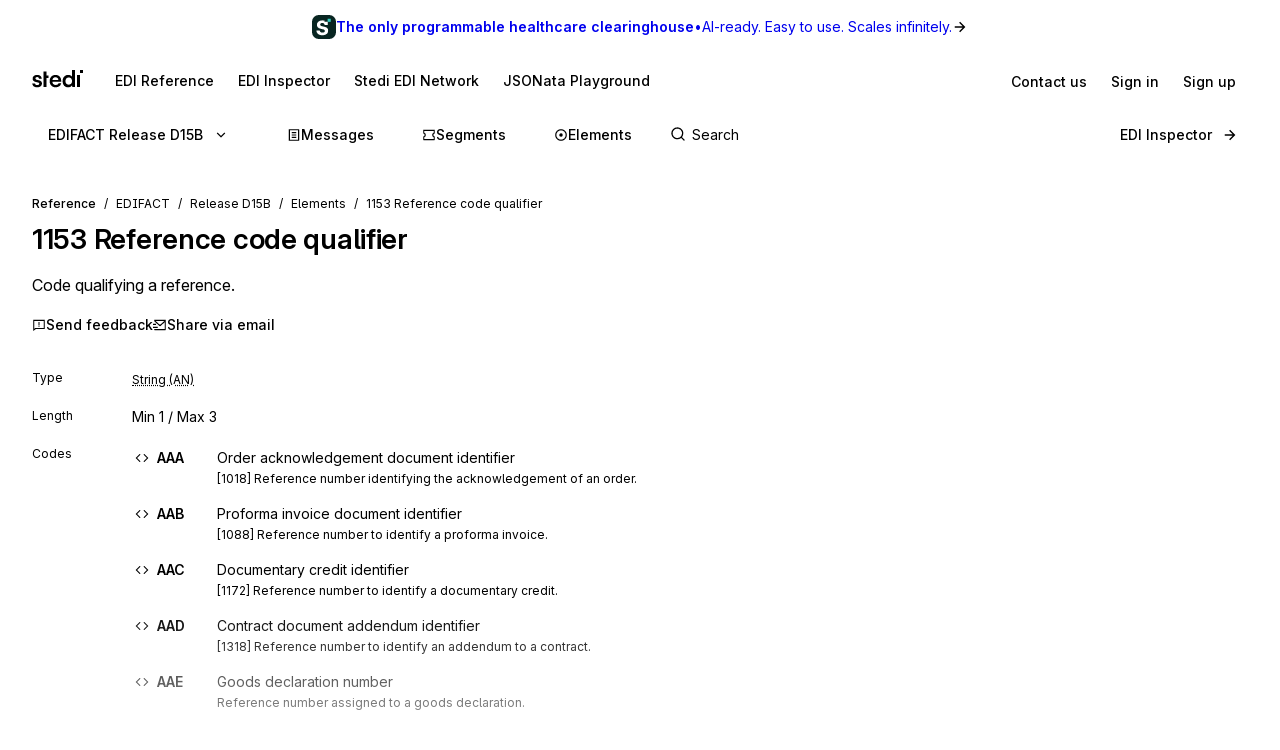

--- FILE ---
content_type: text/html; charset=utf-8
request_url: https://www.stedi.com/edi/edifact/D15B/elements/1153
body_size: 57575
content:
<!DOCTYPE html><html lang="en"><head><meta charSet="utf-8" data-next-head=""/><meta content="initial-scale=1.0, maximum-scale=5.0, width=device-width" name="viewport" data-next-head=""/><meta property="og:type" content="website" data-next-head=""/><meta property="og:image:width" content="400" data-next-head=""/><meta property="og:image:height" content="400" data-next-head=""/><script type="application/ld+json" data-next-head="">{"@context":"https://schema.org","@graph":[{"@type":"BreadcrumbList","itemListElement":[{"@type":"ListItem","position":1,"name":"EDIFACT","item":"https://www.stedi.com/edi"},{"@type":"ListItem","position":2,"name":"Release D15B","item":"https://www.stedi.com/edi/edifact/D15B"},{"@type":"ListItem","position":3,"name":"Elements","item":"https://www.stedi.com/edi/edifact/D15B/elements"},{"@type":"ListItem","position":4,"name":"1153 Reference code qualifier","item":"https://www.stedi.com/edi/edifact/D15B/elements/1153"}]}]}</script><title data-next-head="">EDI 1153 Reference code qualifier - Stedi</title><meta name="robots" content="index,follow" data-next-head=""/><meta name="description" content="1153 Reference code qualifier, Code qualifying a reference." data-next-head=""/><meta name="twitter:card" content="summary_large_image" data-next-head=""/><meta property="og:title" content="EDI 1153 Reference code qualifier - Stedi" data-next-head=""/><meta property="og:description" content="1153 Reference code qualifier, Code qualifying a reference." data-next-head=""/><meta property="og:url" content="https://www.stedi.com/edi/edifact/elements/1153" data-next-head=""/><meta property="og:image" content="https://www.stedi.com/edi/api/og-image?pageType=element&amp;release=D15B&amp;id=1153&amp;title=Reference+code+qualifier&amp;signature=c422a21f08a5245419e2cc92ed7c51e5d269711a3792a6ebb5d1898ad31aaec9" data-next-head=""/><meta property="og:image:alt" content="Element" data-next-head=""/><link rel="canonical" href="https://www.stedi.com/edi/edifact/elements/1153" data-next-head=""/><meta content="1769184856169" name="stedi:built_at"/><meta content="4e01c0e" name="stedi:version"/><link href="/edi/manifest.json" rel="manifest"/><link href="/edi/icons/icon-72x72.png" rel="icon"/><script id="color-scheme-script" data-nscript="beforeInteractive">(function() {
                  try {
                    const savedColorScheme = localStorage.getItem('stedidotcom:colorScheme');
                    if (savedColorScheme && (savedColorScheme === 'light' || savedColorScheme === 'dark')) {
                      document.documentElement.setAttribute('data-color-scheme', savedColorScheme);
                    }
                  } catch (e) {
                    // localStorage might not be available (e.g., SSR, private browsing)
                  }
                })()</script><link rel="preload" href="/edi/_next/static/css/741533516bb42e3f.css" as="style"/><link rel="stylesheet" href="/edi/_next/static/css/741533516bb42e3f.css" data-n-g=""/><noscript data-n-css=""></noscript><script defer="" nomodule="" src="/edi/_next/static/chunks/polyfills-42372ed130431b0a.js"></script><script src="/edi/_next/static/chunks/webpack-de5c4471bc5bd2d2.js" defer=""></script><script src="/edi/_next/static/chunks/framework-ca2f8fe4a887959b.js" defer=""></script><script src="/edi/_next/static/chunks/main-7164c83cd3260d89.js" defer=""></script><script src="/edi/_next/static/chunks/pages/_app-24fceee887bc1dc6.js" defer=""></script><script src="/edi/_next/static/chunks/5303d9f0-b21bdd9f39478635.js" defer=""></script><script src="/edi/_next/static/chunks/d2e8815d-a2523816ceaf9566.js" defer=""></script><script src="/edi/_next/static/chunks/3813-567361ad60525a3b.js" defer=""></script><script src="/edi/_next/static/chunks/8635-e6944f2e42086e84.js" defer=""></script><script src="/edi/_next/static/chunks/8198-62ae837deaf7cc0d.js" defer=""></script><script src="/edi/_next/static/chunks/7648-ab91781924540fa5.js" defer=""></script><script src="/edi/_next/static/chunks/8531-1c16727422f2977f.js" defer=""></script><script src="/edi/_next/static/chunks/7804-ab0a7ad20d2e5b39.js" defer=""></script><script src="/edi/_next/static/chunks/1455-34b1515fee965608.js" defer=""></script><script src="/edi/_next/static/chunks/8320-2227922d0c0155aa.js" defer=""></script><script src="/edi/_next/static/chunks/506-d90f34164b462b62.js" defer=""></script><script src="/edi/_next/static/chunks/3666-707f8d899ba21cc7.js" defer=""></script><script src="/edi/_next/static/chunks/7911-081ce9800e1d39b9.js" defer=""></script><script src="/edi/_next/static/chunks/pages/edifact/%5Brelease%5D/elements/%5Belement%5D-20bdf9b6667c265c.js" defer=""></script><script src="/edi/_next/static/zGZjNRMkJKP0I1t2wZxOt/_buildManifest.js" defer=""></script><script src="/edi/_next/static/zGZjNRMkJKP0I1t2wZxOt/_ssgManifest.js" defer=""></script><style data-emotion="edi-ui eb6nwn gs6gbo 96j304 k380ac 1aq2uln 1d2jfkt 1jd79hb f7dg9o 10vv9hi ofphcy 1dr7e22 oyj4pb qkgz3i 1ilwh8d yl22by 1vwr0x1 jiomwu rhou6 i7362i t6u9pk 1od6ny8 wsaz3e hcxd9n hnbyrd fsac20 vbmcq2 wsktx 11rbjgl 110jw3f 1pdtcdg 1zj7c7 1eyhih f7rp5j 1n3346y 1fwyf9x ppwrfw j5qva9 11atq27 1cwckua relej 2rty1l 74ljx3 k3v6ka 16lc3o3 injzsy 1veofhp x5u8xx 1xu4bp6 1yge14l wwnbvn 1kodq6s 1dqmog5 1919d2u 1jl0phb hr0p3j x8d9ee 1qm1lh wlhvbf t7f78x 1bhanvq 1anvyq1 7y9oad btfqp5 1r80f71 2j8w7j">.edi-ui-eb6nwn{isolation:isolate;display:-webkit-box;display:-webkit-flex;display:-ms-flexbox;display:flex;-webkit-flex-direction:column;-ms-flex-direction:column;flex-direction:column;padding-top:162px;min-height:100vh;height:1px;}@media(min-width: 640px){.edi-ui-eb6nwn{padding-top:162px;}}@media(min-width: 960px){.edi-ui-eb6nwn{padding-top:108px;}}@media(min-width: 1280px){.edi-ui-eb6nwn{padding-top:108px;}}@media(min-width: 1440px){.edi-ui-eb6nwn{padding-top:108px;}}@media print{.edi-ui-eb6nwn{height:unset;min-height:unset;padding-top:unset;}}.edi-ui-gs6gbo{background-color:var(--gray1);display:none;}@media (max-width: 960px){.edi-ui-gs6gbo{display:initial;}}.edi-ui-96j304{display:-webkit-box;display:-webkit-flex;display:-ms-flexbox;display:flex;gap:0;position:fixed;z-index:2;top:0;left:0;right:0;-webkit-flex-direction:column;-ms-flex-direction:column;flex-direction:column;gap:0;}.edi-ui-k380ac{display:-webkit-box;display:-webkit-flex;display:-ms-flexbox;display:flex;-webkit-flex-direction:row;-ms-flex-direction:row;flex-direction:row;width:100%;height:54px;background:linear-gradient(0.25turn, var(--green15), var(--green6));-webkit-align-items:center;-webkit-box-align:center;-ms-flex-align:center;align-items:center;-webkit-box-pack:center;-ms-flex-pack:center;-webkit-justify-content:center;justify-content:center;gap:8px;-webkit-text-decoration:none;text-decoration:none;cursor:pointer;}.edi-ui-1aq2uln:not(.disableBoxProps){color:var(--gray18);font-size:14px;}.edi-ui-1d2jfkt{background-color:var(--gray1);border-bottom:1px solid var(--gray6);min-height:108px;padding-block-start:12px;row-gap:12px;}@media(min-width: 640px){.edi-ui-1d2jfkt{min-height:108px;}}@media(min-width: 960px){.edi-ui-1d2jfkt{min-height:54px;}}@media(min-width: 1280px){.edi-ui-1d2jfkt{min-height:54px;}}@media(min-width: 1440px){.edi-ui-1d2jfkt{min-height:54px;}}.edi-ui-1jd79hb{-webkit-box-pack:justify;-webkit-justify-content:space-between;justify-content:space-between;-webkit-align-items:center;-webkit-box-align:center;-ms-flex-align:center;align-items:center;width:100%;padding-left:16px;padding-right:16px;display:none;}@media(min-width: 640px){.edi-ui-1jd79hb{padding-left:32px;padding-right:32px;}}@media (max-width: 960px){.edi-ui-1jd79hb{display:-webkit-box;display:-webkit-flex;display:-ms-flexbox;display:flex;}}.edi-ui-f7dg9o{border-radius:2px;margin-right:18px;padding-block:2px;-webkit-padding-end:2px;padding-inline-end:2px;width:-webkit-fit-content;width:-moz-fit-content;width:fit-content;}.edi-ui-f7dg9o:focus{outline:0;}.edi-ui-f7dg9o:focus-visible{box-shadow:0 0 0 var(--hairline-border-width) var(--gray6),0 0 0 1px var(--gray1),0 0 0 2px var(--blue14);}.edi-ui-10vv9hi{display:-webkit-box;display:-webkit-flex;display:-ms-flexbox;display:flex;gap:0;-webkit-box-pack:justify;-webkit-justify-content:space-between;justify-content:space-between;-webkit-align-items:center;-webkit-box-align:center;-ms-flex-align:center;align-items:center;gap:12px;}.edi-ui-ofphcy{--fontweight:500;-webkit-align-items:center;-webkit-box-align:center;-ms-flex-align:center;align-items:center;-webkit-appearance:none;-moz-appearance:none;-ms-appearance:none;appearance:none;background-color:transparent;border:0;border-radius:6px;color:var(--gray18);cursor:pointer;display:-webkit-box;display:-webkit-flex;display:-ms-flexbox;display:flex;font-size:12px;-webkit-box-pack:center;-ms-flex-pack:center;-webkit-justify-content:center;justify-content:center;line-height:16px;margin:0;opacity:1;min-height:28px;min-width:28px;outline:none;padding:6px;position:relative;-webkit-text-decoration:none;text-decoration:none;-webkit-transition:background 80ms ease-in-out,border 100ms ease,background 100ms ease,box-shadow 150ms ease;transition:background 80ms ease-in-out,border 100ms ease,background 100ms ease,box-shadow 150ms ease;font-size:14px;padding-block:6px;height:32px;min-width:32px;-webkit-flex-shrink:0;-ms-flex-negative:0;flex-shrink:0;}.edi-ui-ofphcy:hover{background-color:var(--gray4);-webkit-text-decoration:unset;text-decoration:unset;}.edi-ui-ofphcy:focus-visible{box-shadow:0 0 0 var(--hairline-border-width) var(--gray6),0 0 0 1px var(--gray1),0 0 0 2px var(--blue14);}.edi-ui-ofphcy:active,.edi-ui-ofphcy:active:focus-visible{background-color:var(--gray5);box-shadow:none;}.edi-ui-ofphcy:disabled{background-color:var(--gray3);color:var(--gray8);cursor:default;}.edi-ui-ofphcy >span[class*="ButtonIcon"]{padding:0;}@media (max-width: 639px){.edi-ui-ofphcy{display:none;}}.edi-ui-1dr7e22{gap:12px;padding-inline:6px;-webkit-align-items:center;-webkit-box-align:center;-ms-flex-align:center;align-items:center;display:-webkit-box;display:-webkit-flex;display:-ms-flexbox;display:flex;-webkit-box-pack:center;-ms-flex-pack:center;-webkit-justify-content:center;justify-content:center;padding:0 6px;opacity:1;min-width:0;}.edi-ui-oyj4pb{--fontweight:500;-webkit-align-items:center;-webkit-box-align:center;-ms-flex-align:center;align-items:center;-webkit-appearance:none;-moz-appearance:none;-ms-appearance:none;appearance:none;background-color:transparent;border:0;border-radius:6px;color:var(--gray18);cursor:pointer;display:-webkit-box;display:-webkit-flex;display:-ms-flexbox;display:flex;font-size:12px;-webkit-box-pack:center;-ms-flex-pack:center;-webkit-justify-content:center;justify-content:center;line-height:16px;margin:0;opacity:1;min-height:28px;min-width:28px;outline:none;padding:6px;position:relative;-webkit-text-decoration:none;text-decoration:none;-webkit-transition:background 80ms ease-in-out,border 100ms ease,background 100ms ease,box-shadow 150ms ease;transition:background 80ms ease-in-out,border 100ms ease,background 100ms ease,box-shadow 150ms ease;font-size:14px;padding-block:6px;height:32px;min-width:32px;-webkit-flex-shrink:0;-ms-flex-negative:0;flex-shrink:0;}.edi-ui-oyj4pb:hover{background-color:var(--gray4);-webkit-text-decoration:unset;text-decoration:unset;}.edi-ui-oyj4pb:focus-visible{box-shadow:0 0 0 var(--hairline-border-width) var(--gray6),0 0 0 1px var(--gray1),0 0 0 2px var(--blue14);}.edi-ui-oyj4pb:active,.edi-ui-oyj4pb:active:focus-visible{background-color:var(--gray5);box-shadow:none;}.edi-ui-oyj4pb:disabled{background-color:var(--gray3);color:var(--gray8);cursor:default;}.edi-ui-oyj4pb >span[class*="ButtonIcon"]{padding:0;}@media (min-width: 640px){.edi-ui-oyj4pb{display:none;}}.edi-ui-qkgz3i{-webkit-align-items:center;-webkit-box-align:center;-ms-flex-align:center;align-items:center;display:-webkit-box;display:-webkit-flex;display:-ms-flexbox;display:flex;-webkit-flex:none;-ms-flex:none;flex:none;height:16px;-webkit-box-pack:center;-ms-flex-pack:center;-webkit-justify-content:center;justify-content:center;opacity:1;padding:1px;width:16px;}.edi-ui-qkgz3i>svg{height:100%;width:100%;}.edi-ui-1ilwh8d{--fontweight:500;-webkit-align-items:center;-webkit-box-align:center;-ms-flex-align:center;align-items:center;-webkit-appearance:none;-moz-appearance:none;-ms-appearance:none;appearance:none;background-color:var(--gray4);border:0;border-radius:6px;color:var(--gray18);cursor:pointer;display:-webkit-box;display:-webkit-flex;display:-ms-flexbox;display:flex;font-size:12px;-webkit-box-pack:center;-ms-flex-pack:center;-webkit-justify-content:center;justify-content:center;line-height:16px;margin:0;opacity:1;min-height:28px;min-width:28px;outline:none;padding:6px;position:relative;-webkit-text-decoration:none;text-decoration:none;-webkit-transition:background 80ms ease-in-out,border 100ms ease,background 100ms ease,box-shadow 150ms ease;transition:background 80ms ease-in-out,border 100ms ease,background 100ms ease,box-shadow 150ms ease;font-size:14px;padding-block:6px;height:32px;min-width:32px;-webkit-flex-shrink:0;-ms-flex-negative:0;flex-shrink:0;}.edi-ui-1ilwh8d:hover{background-color:var(--gray5);-webkit-text-decoration:unset;text-decoration:unset;}.edi-ui-1ilwh8d:focus-visible{box-shadow:0 0 0 var(--hairline-border-width) var(--gray6),0 0 0 1px var(--gray1),0 0 0 2px var(--blue14);}.edi-ui-1ilwh8d:active,.edi-ui-1ilwh8d:active:focus-visible{background-color:var(--gray6);box-shadow:none;}.edi-ui-1ilwh8d:disabled{background-color:var(--gray3);color:var(--gray8);cursor:default;}.edi-ui-1ilwh8d >span[class*="ButtonIcon"]{padding:0;}.edi-ui-yl22by{--fontweight:500;-webkit-align-items:center;-webkit-box-align:center;-ms-flex-align:center;align-items:center;-webkit-appearance:none;-moz-appearance:none;-ms-appearance:none;appearance:none;background-color:var(--green14);border:0;border-radius:6px;color:var(--green1);cursor:pointer;display:-webkit-box;display:-webkit-flex;display:-ms-flexbox;display:flex;font-size:12px;-webkit-box-pack:center;-ms-flex-pack:center;-webkit-justify-content:center;justify-content:center;line-height:16px;margin:0;opacity:1;min-height:28px;min-width:28px;outline:none;padding:6px;position:relative;-webkit-text-decoration:none;text-decoration:none;-webkit-transition:background 80ms ease-in-out,border 100ms ease,background 100ms ease,box-shadow 150ms ease;transition:background 80ms ease-in-out,border 100ms ease,background 100ms ease,box-shadow 150ms ease;font-size:14px;padding-block:6px;height:32px;min-width:32px;-webkit-flex-shrink:0;-ms-flex-negative:0;flex-shrink:0;}.edi-ui-yl22by:hover{background-color:var(--green15);-webkit-text-decoration:unset;text-decoration:unset;}.edi-ui-yl22by:focus-visible{box-shadow:0 0 0 var(--hairline-border-width) var(--gray6),0 0 0 1px var(--gray1),0 0 0 2px var(--blue14);}.edi-ui-yl22by:active,.edi-ui-yl22by:active:focus-visible{background-color:var(--green16);box-shadow:none;}.edi-ui-yl22by:disabled{background-color:var(--gray3);color:var(--gray8);cursor:default;}.edi-ui-yl22by >span[class*="ButtonIcon"]{padding:0;}.edi-ui-1vwr0x1{-webkit-align-items:center;-webkit-box-align:center;-ms-flex-align:center;align-items:center;color:var(--gray18);padding-bottom:12px;padding-top:12px;overflow-x:auto;padding-left:2px;padding-right:16px;-webkit-mask-image:linear-gradient(to right, transparent, black 5%, black 90%, transparent);-webkit-mask-image:linear-gradient(to right, transparent, black 5%, black 90%, transparent);mask-image:linear-gradient(to right, transparent, black 5%, black 90%, transparent);-webkit-mask-size:100% 100%;-webkit-mask-size:100% 100%;mask-size:100% 100%;-webkit-mask-repeat:no-repeat;-webkit-mask-repeat:no-repeat;mask-repeat:no-repeat;width:100%;display:none;}@media(min-width: 640px){.edi-ui-1vwr0x1{padding-left:18px;padding-right:32px;}}@media (max-width: 960px){.edi-ui-1vwr0x1{display:-webkit-box;display:-webkit-flex;display:-ms-flexbox;display:flex;}}.edi-ui-jiomwu{--fontweight:500;-webkit-align-items:center;-webkit-box-align:center;-ms-flex-align:center;align-items:center;-webkit-appearance:none;-moz-appearance:none;-ms-appearance:none;appearance:none;background-color:transparent;border:0;border-radius:6px;color:var(--gray18);cursor:pointer;display:-webkit-box;display:-webkit-flex;display:-ms-flexbox;display:flex;font-size:12px;-webkit-box-pack:center;-ms-flex-pack:center;-webkit-justify-content:center;justify-content:center;line-height:16px;margin:0;opacity:1;min-height:28px;min-width:28px;outline:none;padding:6px;position:relative;-webkit-text-decoration:none;text-decoration:none;-webkit-transition:background 80ms ease-in-out,border 100ms ease,background 100ms ease,box-shadow 150ms ease;transition:background 80ms ease-in-out,border 100ms ease,background 100ms ease,box-shadow 150ms ease;font-size:14px;padding-block:6px;height:32px;min-width:32px;-webkit-flex-shrink:0;-ms-flex-negative:0;flex-shrink:0;}.edi-ui-jiomwu:hover{background-color:var(--gray4);-webkit-text-decoration:unset;text-decoration:unset;}.edi-ui-jiomwu:focus-visible{box-shadow:0 0 0 var(--hairline-border-width) var(--gray6),0 0 0 1px var(--gray1),0 0 0 2px var(--blue14);}.edi-ui-jiomwu:active,.edi-ui-jiomwu:active:focus-visible{background-color:var(--gray5);box-shadow:none;}.edi-ui-jiomwu:disabled{background-color:var(--gray3);color:var(--gray8);cursor:default;}.edi-ui-jiomwu >span[class*="ButtonIcon"]{padding:0;}.edi-ui-rhou6{background-color:var(--gray1);}@media (max-width: 960px){.edi-ui-rhou6{display:none;}}.edi-ui-i7362i:not(.disableBoxProps){color:var(--gray18);font-size:14px;--fontweight:600;}.edi-ui-t6u9pk{-webkit-align-items:center;-webkit-box-align:center;-ms-flex-align:center;align-items:center;background-color:var(--gray1);border-bottom:1px solid var(--gray6);justify-items:start;display:-webkit-box;display:-webkit-flex;display:-ms-flexbox;display:flex;min-height:108px;overflow-x:auto;padding-left:16px;padding-right:16px;row-gap:12px;}@media(min-width: 640px){.edi-ui-t6u9pk{min-height:108px;padding-left:32px;padding-right:32px;}}@media(min-width: 960px){.edi-ui-t6u9pk{min-height:54px;}}@media(min-width: 1280px){.edi-ui-t6u9pk{min-height:54px;}}@media(min-width: 1440px){.edi-ui-t6u9pk{min-height:54px;}}.edi-ui-1od6ny8{border-radius:2px;margin-right:18px;padding-block:2px;-webkit-padding-end:2px;padding-inline-end:2px;-webkit-transition:border 100ms ease,background 100ms ease,box-shadow 150ms ease;transition:border 100ms ease,background 100ms ease,box-shadow 150ms ease;width:-webkit-fit-content;width:-moz-fit-content;width:fit-content;}.edi-ui-1od6ny8:focus{outline:0;}.edi-ui-1od6ny8:focus-visible{box-shadow:0 0 0 var(--hairline-border-width) var(--gray6),0 0 0 1px var(--gray1),0 0 0 2px var(--blue14);}.edi-ui-wsaz3e{-webkit-align-items:center;-webkit-box-align:center;-ms-flex-align:center;align-items:center;color:var(--gray18);display:-webkit-box;display:-webkit-flex;display:-ms-flexbox;display:flex;-webkit-flex:1 1 auto;-ms-flex:1 1 auto;flex:1 1 auto;justify-self:start;min-width:-webkit-fit-content;min-width:-moz-fit-content;min-width:fit-content;padding-bottom:12px;padding-top:1px;}@media(min-width: 640px){.edi-ui-wsaz3e{padding-bottom:1px;}}.edi-ui-hcxd9n{-webkit-align-items:center;-webkit-box-align:center;-ms-flex-align:center;align-items:center;color:var(--gray18);display:-webkit-box;display:-webkit-flex;display:-ms-flexbox;display:flex;-webkit-flex:1 1 auto;-ms-flex:1 1 auto;flex:1 1 auto;gap:12px;justify-self:end;max-width:-webkit-fit-content;max-width:-moz-fit-content;max-width:fit-content;min-width:-webkit-fit-content;min-width:-moz-fit-content;min-width:fit-content;padding-top:1px;}.edi-ui-hnbyrd{width:100%;max-width:100vw;position:relative;z-index:1;background:var(--gray1);}@media(min-width: 640px){.edi-ui-hnbyrd{position:fixed;z-index:2;}}.edi-ui-fsac20{padding-left:32px;padding-right:32px;position:relative;}@media screen and (max-width: 700px){.edi-ui-fsac20{padding-left:16px;padding-right:16px;}}.edi-ui-vbmcq2{display:-webkit-box;display:-webkit-flex;display:-ms-flexbox;display:flex;-webkit-align-items:center;-webkit-box-align:center;-ms-flex-align:center;align-items:center;-webkit-box-flex-wrap:wrap;-webkit-flex-wrap:wrap;-ms-flex-wrap:wrap;flex-wrap:wrap;gap:0;border-bottom:1px solid var(--gray7);height:54px;}.edi-ui-wsktx{-webkit-flex:1 1 auto;-ms-flex:1 1 auto;flex:1 1 auto;display:-webkit-box;display:-webkit-flex;display:-ms-flexbox;display:flex;-webkit-align-items:center;-webkit-box-align:center;-ms-flex-align:center;align-items:center;width:100%;}.edi-ui-11rbjgl{--fontweight:500;-webkit-align-items:center;-webkit-box-align:center;-ms-flex-align:center;align-items:center;-webkit-appearance:none;-moz-appearance:none;-ms-appearance:none;appearance:none;background-color:transparent;border:0;border-radius:6px;color:var(--gray18);cursor:pointer;display:-webkit-box;display:-webkit-flex;display:-ms-flexbox;display:flex;font-size:14px;-webkit-box-pack:center;-ms-flex-pack:center;-webkit-justify-content:center;justify-content:center;line-height:20px;margin:0;opacity:1;min-height:36px;min-width:36px;outline:none;padding:8px;position:relative;-webkit-text-decoration:none;text-decoration:none;-webkit-transition:background 80ms ease-in-out,border 100ms ease,background 100ms ease,box-shadow 150ms ease;transition:background 80ms ease-in-out,border 100ms ease,background 100ms ease,box-shadow 150ms ease;}.edi-ui-11rbjgl:not(.disableBoxProps){-webkit-flex:none;-ms-flex:none;flex:none;margin-right:32px;}.edi-ui-11rbjgl:hover{background-color:var(--gray4);-webkit-text-decoration:unset;text-decoration:unset;}.edi-ui-11rbjgl:focus-visible{box-shadow:0 0 0 var(--hairline-border-width) var(--gray6),0 0 0 1px var(--gray1),0 0 0 2px var(--blue14);}.edi-ui-11rbjgl:active,.edi-ui-11rbjgl:active:focus-visible{background-color:var(--gray5);box-shadow:none;}.edi-ui-11rbjgl:disabled{background-color:var(--gray3);color:var(--gray8);cursor:default;}.edi-ui-110jw3f{gap:16px;padding-inline:8px;-webkit-align-items:center;-webkit-box-align:center;-ms-flex-align:center;align-items:center;display:-webkit-box;display:-webkit-flex;display:-ms-flexbox;display:flex;-webkit-box-pack:center;-ms-flex-pack:center;-webkit-justify-content:center;justify-content:center;padding:0 8px;opacity:1;min-width:0;}.edi-ui-1pdtcdg{-webkit-align-items:center;-webkit-box-align:center;-ms-flex-align:center;align-items:center;display:-webkit-box;display:-webkit-flex;display:-ms-flexbox;display:flex;-webkit-flex:none;-ms-flex:none;flex:none;height:20px;-webkit-box-pack:center;-ms-flex-pack:center;-webkit-justify-content:center;justify-content:center;opacity:1;padding:2px;width:20px;}.edi-ui-1pdtcdg>svg{height:100%;width:100%;}.edi-ui-1zj7c7{--fontweight:500;-webkit-align-items:center;-webkit-box-align:center;-ms-flex-align:center;align-items:center;-webkit-appearance:none;-moz-appearance:none;-ms-appearance:none;appearance:none;background-color:transparent;border:0;border-radius:6px;color:var(--gray18);cursor:pointer;display:-webkit-box;display:-webkit-flex;display:-ms-flexbox;display:flex;font-size:14px;-webkit-box-pack:center;-ms-flex-pack:center;-webkit-justify-content:center;justify-content:center;line-height:20px;margin:0;opacity:1;min-height:36px;min-width:36px;outline:none;padding:8px;position:relative;-webkit-text-decoration:none;text-decoration:none;-webkit-transition:background 80ms ease-in-out,border 100ms ease,background 100ms ease,box-shadow 150ms ease;transition:background 80ms ease-in-out,border 100ms ease,background 100ms ease,box-shadow 150ms ease;display:none;}.edi-ui-1zj7c7:not(.disableBoxProps){-webkit-flex:none;-ms-flex:none;flex:none;margin-right:16px;}.edi-ui-1zj7c7:hover{background-color:var(--gray4);-webkit-text-decoration:unset;text-decoration:unset;}.edi-ui-1zj7c7:focus-visible{box-shadow:0 0 0 var(--hairline-border-width) var(--gray6),0 0 0 1px var(--gray1),0 0 0 2px var(--blue14);}.edi-ui-1zj7c7:active,.edi-ui-1zj7c7:active:focus-visible{background-color:var(--gray5);box-shadow:none;}.edi-ui-1zj7c7:disabled{background-color:var(--gray3);color:var(--gray8);cursor:default;}@media(min-width: 640px){.edi-ui-1zj7c7{display:none;}}@media(min-width: 960px){.edi-ui-1zj7c7{display:-webkit-box;display:-webkit-flex;display:-ms-flexbox;display:flex;}}.edi-ui-1eyhih{--fontweight:500;-webkit-align-items:center;-webkit-box-align:center;-ms-flex-align:center;align-items:center;-webkit-appearance:none;-moz-appearance:none;-ms-appearance:none;appearance:none;background-color:var(--gray4);border:0;border-radius:6px;color:var(--gray18);cursor:pointer;display:-webkit-box;display:-webkit-flex;display:-ms-flexbox;display:flex;font-size:14px;-webkit-box-pack:center;-ms-flex-pack:center;-webkit-justify-content:center;justify-content:center;line-height:20px;margin:0;opacity:1;min-height:36px;min-width:36px;outline:none;padding:8px;position:relative;-webkit-text-decoration:none;text-decoration:none;-webkit-transition:background 80ms ease-in-out,border 100ms ease,background 100ms ease,box-shadow 150ms ease;transition:background 80ms ease-in-out,border 100ms ease,background 100ms ease,box-shadow 150ms ease;display:none;}.edi-ui-1eyhih:not(.disableBoxProps){-webkit-flex:none;-ms-flex:none;flex:none;margin-right:16px;}.edi-ui-1eyhih:hover{background-color:var(--gray5);-webkit-text-decoration:unset;text-decoration:unset;}.edi-ui-1eyhih:focus-visible{box-shadow:0 0 0 var(--hairline-border-width) var(--gray6),0 0 0 1px var(--gray1),0 0 0 2px var(--blue14);}.edi-ui-1eyhih:active,.edi-ui-1eyhih:active:focus-visible{background-color:var(--gray6);box-shadow:none;}.edi-ui-1eyhih:disabled{background-color:var(--gray3);color:var(--gray8);cursor:default;}@media(min-width: 640px){.edi-ui-1eyhih{display:none;}}@media(min-width: 960px){.edi-ui-1eyhih{display:-webkit-box;display:-webkit-flex;display:-ms-flexbox;display:flex;}}.edi-ui-f7rp5j{display:-webkit-box;display:-webkit-flex;display:-ms-flexbox;display:flex;-webkit-flex:1 1 auto;-ms-flex:1 1 auto;flex:1 1 auto;border-radius:4px;}.edi-ui-f7rp5j:hover input::-webkit-input-placeholder{color:var(--gray11);}.edi-ui-f7rp5j:hover input::-moz-placeholder{color:var(--gray11);}.edi-ui-f7rp5j:hover input:-ms-input-placeholder{color:var(--gray11);}.edi-ui-f7rp5j:focus-within input::-webkit-input-placeholder{color:var(--gray11);}.edi-ui-f7rp5j:focus-within input::-moz-placeholder{color:var(--gray11);}.edi-ui-f7rp5j:focus-within input:-ms-input-placeholder{color:var(--gray11);}.edi-ui-f7rp5j:hover input::placeholder,.edi-ui-f7rp5j:focus-within input::placeholder{color:var(--gray11);}@media screen and (max-width: 700px){.edi-ui-f7rp5j{margin-left:0;max-width:auto;width:100%;}}.edi-ui-1n3346y{position:relative;-webkit-flex:1 1 auto;-ms-flex:1 1 auto;flex:1 1 auto;}.edi-ui-1n3346y input{width:100%;border:0;margin:0;white-space:nowrap;text-overflow:ellipsis;overflow:hidden;font-size:14px;padding-left:28px;color:var(--gray18);background-color:transparent;border-color:var(--gray15);border-style:solid;border-radius:4px;border-width:0;padding-top:1px;padding-bottom:1px;}.edi-ui-1n3346y input:focus-visible{box-shadow:none;}.edi-ui-1n3346y input::-webkit-input-placeholder{color:var(--gray14);}.edi-ui-1n3346y input::-moz-placeholder{color:var(--gray14);}.edi-ui-1n3346y input:-ms-input-placeholder{color:var(--gray14);}.edi-ui-1n3346y input::placeholder{color:var(--gray14);}.edi-ui-1n3346y input:hover:not(:focus){border-color:var(--gray17);}.edi-ui-1n3346y input:not(:placeholder-shown){--fontweight:500;}.edi-ui-1n3346y svg{position:absolute;left:6px;top:10px;}.edi-ui-1fwyf9x{-webkit-appearance:none;-moz-appearance:none;-ms-appearance:none;appearance:none;border-radius:6px;border-style:none;box-shadow:0 0 0 var(--hairline-border-width) var(--gray5);font-size:14px;--fontweight:400;font-variation-settings:"wght" 400;line-height:36px;margin:0;min-height:36px;padding:0 12px;-webkit-transition:all 150ms ease-out;transition:all 150ms ease-out;width:100%;outline:var(--hairline-border-width) solid transparent;background-color:var(--gray3);color:var(--gray18);}.edi-ui-1fwyf9x:hover{background-color:var(--gray3);box-shadow:0 0 0 var(--hairline-border-width) var(--gray6);}.edi-ui-1fwyf9x:focus-visible{box-shadow:0 0 0 var(--hairline-border-width) var(--gray6),0 0 0 1px var(--gray1),0 0 0 2px var(--blue14);color:var(--gray18);}.edi-ui-1fwyf9x::-webkit-input-placeholder{color:var(--gray13);opacity:1;}.edi-ui-1fwyf9x::-moz-placeholder{color:var(--gray13);opacity:1;}.edi-ui-1fwyf9x:-ms-input-placeholder{color:var(--gray13);opacity:1;}.edi-ui-1fwyf9x::placeholder{color:var(--gray13);opacity:1;}.edi-ui-1fwyf9x:invalid{background-color:var(--red2);box-shadow:0 0 0 var(--hairline-border-width) var(--red5);color:var(--red15);}.edi-ui-1fwyf9x:invalid:hover{background-color:var(--red3);box-shadow:0 0 0 var(--hairline-border-width) var(--red6);}.edi-ui-1fwyf9x:invalid:focus-visible{box-shadow:0 0 0 var(--hairline-border-width) var(--red6),0 0 0 1px var(--gray1),0 0 0 2px var(--red13);}.edi-ui-1fwyf9x:invalid::-webkit-input-placeholder{color:var(--red8);}.edi-ui-1fwyf9x:invalid::-moz-placeholder{color:var(--red8);}.edi-ui-1fwyf9x:invalid:-ms-input-placeholder{color:var(--red8);}.edi-ui-1fwyf9x:invalid::placeholder{color:var(--red8);}.edi-ui-1fwyf9x:disabled{background-color:var(--gray2);box-shadow:0 0 0 var(--hairline-border-width) var(--gray5);color:var(--gray13);cursor:not-allowed;}.edi-ui-1fwyf9x:disabled:focus-visible{box-shadow:0 0 0 var(--hairline-border-width) var(--gray6),0 0 0 1px var(--gray1),0 0 0 2px var(--blue14);}.edi-ui-1fwyf9x:disabled::-webkit-input-placeholder{color:var(--gray13);}.edi-ui-1fwyf9x:disabled::-moz-placeholder{color:var(--gray13);}.edi-ui-1fwyf9x:disabled:-ms-input-placeholder{color:var(--gray13);}.edi-ui-1fwyf9x:disabled::placeholder{color:var(--gray13);}.edi-ui-1fwyf9x:is(input):-moz-read-only{background-color:var(--gray2);box-shadow:0 0 0 var(--hairline-border-width) var(--gray5);color:var(--gray15);}.edi-ui-1fwyf9x:is(input):read-only{background-color:var(--gray2);box-shadow:0 0 0 var(--hairline-border-width) var(--gray5);color:var(--gray15);}.edi-ui-1fwyf9x:is(input):-moz-read-only:focus-visible{box-shadow:0 0 0 var(--hairline-border-width) var(--gray6),0 0 0 1px var(--gray1),0 0 0 2px var(--blue14);}.edi-ui-1fwyf9x:is(input):read-only:focus-visible{box-shadow:0 0 0 var(--hairline-border-width) var(--gray6),0 0 0 1px var(--gray1),0 0 0 2px var(--blue14);}.edi-ui-1fwyf9x:is(input):-moz-read-only::placeholder{color:var(--gray13);opacity:1;}.edi-ui-1fwyf9x:is(input):read-only::placeholder{color:var(--gray13);opacity:1;}.edi-ui-1fwyf9x:is(textarea):-moz-read-only{background-color:var(--gray2);box-shadow:0 0 0 var(--hairline-border-width) var(--gray5);color:var(--gray15);}.edi-ui-1fwyf9x:is(textarea):read-only{background-color:var(--gray2);box-shadow:0 0 0 var(--hairline-border-width) var(--gray5);color:var(--gray15);}.edi-ui-1fwyf9x:is(textarea):-moz-read-only:focus-visible{box-shadow:0 0 0 var(--hairline-border-width) var(--gray6),0 0 0 1px var(--gray1),0 0 0 2px var(--blue14);}.edi-ui-1fwyf9x:is(textarea):read-only:focus-visible{box-shadow:0 0 0 var(--hairline-border-width) var(--gray6),0 0 0 1px var(--gray1),0 0 0 2px var(--blue14);}.edi-ui-1fwyf9x:is(textarea):-moz-read-only::placeholder{color:var(--gray13);opacity:1;}.edi-ui-1fwyf9x:is(textarea):read-only::placeholder{color:var(--gray13);opacity:1;}.edi-ui-ppwrfw{--fontweight:500;-webkit-align-items:center;-webkit-box-align:center;-ms-flex-align:center;align-items:center;-webkit-appearance:none;-moz-appearance:none;-ms-appearance:none;appearance:none;background-color:transparent;border:0;border-radius:6px;color:var(--gray18);cursor:pointer;display:-webkit-box;display:-webkit-flex;display:-ms-flexbox;display:flex;font-size:14px;-webkit-box-pack:center;-ms-flex-pack:center;-webkit-justify-content:center;justify-content:center;line-height:20px;margin:0;opacity:1;min-height:36px;min-width:36px;outline:none;padding:8px;position:relative;-webkit-text-decoration:none;text-decoration:none;-webkit-transition:background 80ms ease-in-out,border 100ms ease,background 100ms ease,box-shadow 150ms ease;transition:background 80ms ease-in-out,border 100ms ease,background 100ms ease,box-shadow 150ms ease;display:none;}.edi-ui-ppwrfw:not(.disableBoxProps){-webkit-flex:none;-ms-flex:none;flex:none;margin-left:auto;}.edi-ui-ppwrfw:hover{background-color:var(--gray4);-webkit-text-decoration:unset;text-decoration:unset;}.edi-ui-ppwrfw:focus-visible{box-shadow:0 0 0 var(--hairline-border-width) var(--gray6),0 0 0 1px var(--gray1),0 0 0 2px var(--blue14);}.edi-ui-ppwrfw:active,.edi-ui-ppwrfw:active:focus-visible{background-color:var(--gray5);box-shadow:none;}.edi-ui-ppwrfw:disabled{background-color:var(--gray3);color:var(--gray8);cursor:default;}@media(min-width: 640px){.edi-ui-ppwrfw{display:none;}}@media(min-width: 960px){.edi-ui-ppwrfw{display:-webkit-box;display:-webkit-flex;display:-ms-flexbox;display:flex;}}.edi-ui-j5qva9{display:-webkit-box;display:-webkit-flex;display:-ms-flexbox;display:flex;padding-top:initial;-webkit-flex-direction:column;-ms-flex-direction:column;flex-direction:column;line-height:1.6;}@media(min-width: 640px){.edi-ui-j5qva9{padding-top:54px;}}.edi-ui-j5qva9 h1{letter-spacing:-0.015em;line-height:1.3;}.edi-ui-j5qva9 h2,.edi-ui-j5qva9 h3{letter-spacing:-0.01em;line-height:1.3;}@media print{.edi-ui-j5qva9{color:black;}.edi-ui-j5qva9 .hidePrint{display:none;}}.edi-ui-11atq27{max-width:1600px;width:100%;}.edi-ui-1cwckua{display:-webkit-box;display:-webkit-flex;display:-ms-flexbox;display:flex;-webkit-box-pack:start;-ms-flex-pack:start;-webkit-justify-content:flex-start;justify-content:flex-start;}@media screen and (max-width: 1120px){.edi-ui-1cwckua{-webkit-flex-direction:column;-ms-flex-direction:column;flex-direction:column;-webkit-align-items:flex-start;-webkit-box-align:flex-start;-ms-flex-align:flex-start;align-items:flex-start;}}.edi-ui-relej{padding-top:0;padding-bottom:32px;max-width:800px;min-height:auto;-webkit-flex:none;-ms-flex:none;flex:none;width:100%;}@media(min-width: 640px){.edi-ui-relej{padding-top:32px;}}@media(min-width: 960px){.edi-ui-relej{padding-top:32px;}}.edi-ui-2rty1l{max-height:100vh;min-height:25vh;overflow:hidden;}@media(min-width: 640px){.edi-ui-2rty1l{max-height:85vh;min-height:25vh;}}@media(min-width: 960px){.edi-ui-2rty1l{max-height:85vh;min-height:50vh;}}.edi-ui-74ljx3{font-size:12px;margin-bottom:8px;}.edi-ui-74ljx3 ol a[aria-current="page"],.edi-ui-74ljx3 li a[aria-current="page"]{pointer-events:none;}.edi-ui-k3v6ka{display:-webkit-box;display:-webkit-flex;display:-ms-flexbox;display:flex;-webkit-box-flex-wrap:wrap;-webkit-flex-wrap:wrap;-ms-flex-wrap:wrap;flex-wrap:wrap;-webkit-box-pack:start;-ms-flex-pack:start;-webkit-justify-content:flex-start;justify-content:flex-start;-webkit-align-items:baseline;-webkit-box-align:baseline;-ms-flex-align:baseline;align-items:baseline;}.edi-ui-k3v6ka:before{content:"\2190";display:inline-block;margin-right:8px;}@media(min-width: 640px){.edi-ui-k3v6ka:before{display:none;margin-right:0;}}@media(min-width: 960px){.edi-ui-k3v6ka:before{display:none;margin-right:0;}}.edi-ui-16lc3o3{display:none;visibility:hidden;}@media(min-width: 640px){.edi-ui-16lc3o3{display:inline-block;visibility:visible;}}@media(min-width: 960px){.edi-ui-16lc3o3{display:inline-block;visibility:visible;}}.edi-ui-16lc3o3:after{content:"/";padding:8px;color:var(--gray10);}.edi-ui-16lc3o3:last-child:after{display:none;}.edi-ui-16lc3o3:nth-last-of-type(2),.edi-ui-16lc3o3:nth-last-of-type(1){display:-webkit-inline-box;display:-webkit-inline-flex;display:-ms-inline-flexbox;display:inline-flex;visibility:visible;font-size:14px;height:48px;-webkit-box-pack:center;-ms-flex-pack:center;-webkit-justify-content:center;justify-content:center;-webkit-align-items:center;-webkit-box-align:center;-ms-flex-align:center;align-items:center;}@media(min-width: 640px){.edi-ui-16lc3o3:nth-last-of-type(2),.edi-ui-16lc3o3:nth-last-of-type(1){display:inline-block;visibility:visible;font-size:12px;height:auto;}}@media(min-width: 960px){.edi-ui-16lc3o3:nth-last-of-type(2),.edi-ui-16lc3o3:nth-last-of-type(1){display:inline-block;visibility:visible;font-size:12px;height:auto;}}.edi-ui-injzsy{--fontweight:500;background-color:transparent;border-radius:2px;color:var(--green);cursor:pointer;margin:0;padding:0;-webkit-text-decoration:underline;text-decoration:underline;text-decoration-color:transparent;text-decoration-thickness:2px;text-underline-position:from-font;-webkit-transition:ease all 100ms;transition:ease all 100ms;}.edi-ui-injzsy:not(.disableBoxProps){color:var(--gray15);}.edi-ui-injzsy:hover{text-decoration-thickness:2px;text-decoration-color:unset;}.edi-ui-injzsy:focus-visible{box-shadow:0 0 0 var(--hairline-border-width) var(--gray6),0 0 0 1px var(--gray1),0 0 0 2px var(--blue14);outline:none;}.edi-ui-1veofhp{--fontweight:500;background-color:transparent;border-radius:2px;color:var(--green);cursor:pointer;margin:0;padding:0;-webkit-text-decoration:underline;text-decoration:underline;text-decoration-color:transparent;text-decoration-thickness:2px;text-underline-position:from-font;-webkit-transition:ease all 100ms;transition:ease all 100ms;}.edi-ui-1veofhp:not(.disableBoxProps){color:var(--gray15);--fontweight:400;--disambiguate:on;}.edi-ui-1veofhp:hover{text-decoration-thickness:2px;text-decoration-color:unset;}.edi-ui-1veofhp:focus-visible{box-shadow:0 0 0 var(--hairline-border-width) var(--gray6),0 0 0 1px var(--gray1),0 0 0 2px var(--blue14);outline:none;}.edi-ui-x5u8xx:not(.disableBoxProps){color:var(--gray15);--fontweight:400;--disambiguate:on;}.edi-ui-1xu4bp6:not(.disableBoxProps){margin-bottom:16px;--fontweight:400;--disambiguate:on;}.edi-ui-1yge14l{font-size:28px;--fontweight:600;color:var(--gray14);}.edi-ui-1yge14l svg{vertical-align:middle;margin-right:8px;margin-bottom:4px;}.edi-ui-1yge14l.edi-ui-1yge14l{letter-spacing:-0.01em;line-height:1.3;}.edi-ui-wwnbvn:not(.disableBoxProps){color:var(--magenta);--fontweight:600;--disambiguate:on;}.edi-ui-1kodq6s{margin-bottom:16px;}.edi-ui-1kodq6s.edi-ui-1kodq6s{font-size:16px;letter-spacing:0;line-height:1.6;}.edi-ui-1dqmog5{display:-webkit-box;display:-webkit-flex;display:-ms-flexbox;display:flex;gap:16px;}.edi-ui-1dqmog5:not(.disableBoxProps){margin-bottom:32px;}.edi-ui-1919d2u{--fontweight:500;background-color:transparent;border-radius:2px;color:var(--green);cursor:pointer;margin:0;padding:0;-webkit-text-decoration:underline;text-decoration:underline;text-decoration-color:transparent;text-decoration-thickness:2px;text-underline-position:from-font;-webkit-transition:ease all 100ms;transition:ease all 100ms;display:-webkit-box;display:-webkit-flex;display:-ms-flexbox;display:flex;-webkit-align-items:center;-webkit-box-align:center;-ms-flex-align:center;align-items:center;gap:8px;}.edi-ui-1919d2u:hover{text-decoration-thickness:2px;text-decoration-color:unset;}.edi-ui-1919d2u:focus-visible{box-shadow:0 0 0 var(--hairline-border-width) var(--gray6),0 0 0 1px var(--gray1),0 0 0 2px var(--blue14);outline:none;}.edi-ui-1jl0phb{--fontweight:500;background-color:transparent;border-radius:2px;color:var(--green);cursor:pointer;margin:0;padding:0;-webkit-text-decoration:underline;text-decoration:underline;text-decoration-color:transparent;text-decoration-thickness:2px;text-underline-position:from-font;-webkit-transition:ease all 100ms;transition:ease all 100ms;display:-webkit-box;display:-webkit-flex;display:-ms-flexbox;display:flex;-webkit-align-items:center;-webkit-box-align:center;-ms-flex-align:center;align-items:center;gap:4px;}.edi-ui-1jl0phb:hover{text-decoration-thickness:2px;text-decoration-color:unset;}.edi-ui-1jl0phb:focus-visible{box-shadow:0 0 0 var(--hairline-border-width) var(--gray6),0 0 0 1px var(--gray1),0 0 0 2px var(--blue14);outline:none;}.edi-ui-hr0p3j{overflow:hidden;display:grid;grid-template-columns:1fr;-webkit-flex-direction:column;-ms-flex-direction:column;flex-direction:column;}@media(min-width: 640px){.edi-ui-hr0p3j{grid-template-columns:100px 1fr;}}@media(min-width: 960px){.edi-ui-hr0p3j{grid-template-columns:100px 1fr;}}.edi-ui-x8d9ee{display:-webkit-box;display:-webkit-flex;display:-ms-flexbox;display:flex;-webkit-align-items:baseline;-webkit-box-align:baseline;-ms-flex-align:baseline;align-items:baseline;font-size:12px;color:var(--gray11);width:140px;-webkit-flex:none;-ms-flex:none;flex:none;}.edi-ui-x8d9ee .element{color:var(--magenta);-webkit-text-decoration:none;text-decoration:none;}.edi-ui-x8d9ee .element:hover{-webkit-text-decoration:underline;text-decoration:underline;text-underline-offset:2px;}@media screen and (max-width: 700px){.edi-ui-x8d9ee{display:block;}}.edi-ui-1qm1lh{margin-bottom:16px;}.edi-ui-wlhvbf{font-size:12px;-webkit-text-decoration:underline;text-decoration:underline;text-decoration-style:dotted;text-decoration-thickness:1.5px;text-underline-offset:3px;text-decoration-color:var(--gray8);}.edi-ui-t7f78x{margin-bottom:16px;}.edi-ui-t7f78x td{text-align:left;min-width:80px;vertical-align:top;padding-bottom:4px;}.edi-ui-t7f78x td:first-of-type{--fontweight:600;}.edi-ui-t7f78x td:first-of-type svg{position:relative;top:2px;margin-right:4px;width:14px;height:14px;}.edi-ui-1bhanvq{display:-webkit-box;display:-webkit-flex;display:-ms-flexbox;display:flex;gap:0;display:-webkit-box;display:-webkit-flex;display:-ms-flexbox;display:flex;-webkit-align-items:flex-start;-webkit-box-align:flex-start;-ms-flex-align:flex-start;align-items:flex-start;font-size:12px;color:var(--gray15);margin-bottom:8px;--fontweight:400;white-space:pre-wrap;}.edi-ui-1bhanvq:not(.disableBoxProps){--fontweight:400;--disambiguate:on;}.edi-ui-1bhanvq svg{margin-top:4px;margin-right:8px;}.edi-ui-1anvyq1{margin-top:64px;font-size:12px;max-width:600px;}@media screen and (max-width: 1120px){.edi-ui-1anvyq1{display:none;}}.edi-ui-7y9oad:not(.disableBoxProps){color:var(--gray17);margin-bottom:32px;}.edi-ui-btfqp5{display:-webkit-box;display:-webkit-flex;display:-ms-flexbox;display:flex;gap:32px;}.edi-ui-btfqp5:not(.disableBoxProps){margin-bottom:16px;font-size:14px;}.edi-ui-1r80f71{-webkit-align-items:flex-start;-webkit-box-align:flex-start;-ms-flex-align:flex-start;align-items:flex-start;-webkit-flex:none;-ms-flex:none;flex:none;-webkit-flex-direction:column;-ms-flex-direction:column;flex-direction:column;margin-right:-32px;max-height:none;max-width:100%;padding-left:0;padding-top:0;position:relative;scrollbar-width:none;top:0;}.edi-ui-1r80f71::-webkit-scrollbar{display:none;}@media screen and (min-width: 1120px){.edi-ui-1r80f71{-webkit-flex:1 1 auto;-ms-flex:1 1 auto;flex:1 1 auto;max-width:calc(min(760px, 47%));max-height:calc(100vh - 108px);padding-left:64px;padding-top:32px;padding-bottom:32px;padding-right:32px;position:-webkit-sticky;position:sticky;overflow-y:auto;top:108px;}}.edi-ui-2j8w7j{margin-top:64px;font-size:12px;max-width:600px;margin-bottom:32px;max-width:800px;}@media screen and (max-width: 1120px){.edi-ui-2j8w7j{display:none;}}@media screen and (min-width: 1120px){.edi-ui-2j8w7j{display:none;}}@media screen and (max-width: 1120px){.edi-ui-2j8w7j{display:block;}}</style></head><body><svg display="none"><symbol id="segment-icon" viewBox="0 0 24 24"><path d="M0 0h24v24H0z" fill="none"></path><path d="M21 3a1 1 0 0 1 1 1v5.5a2.5 2.5 0 1 0 0 5V20a1 1 0 0 1-1 1H3a1 1 0 0 1-1-1v-5.5a2.5 2.5 0 1 0 0-5V4a1 1 0 0 1 1-1h18zm-1 2H4v2.968l.156.081a4.5 4.5 0 0 1 2.34 3.74L6.5 12a4.499 4.499 0 0 1-2.344 3.95L4 16.032V19h16v-2.969l-.156-.08a4.5 4.5 0 0 1-2.34-3.74L17.5 12c0-1.704.947-3.187 2.344-3.95L20 7.967V5z" fill-rule="nonzero"></path></symbol><symbol id="element-icon" viewBox="0 0 24 24"><path d="M0 0h24v24H0z" fill="none"></path><path d="M12 22C6.477 22 2 17.523 2 12S6.477 2 12 2s10 4.477 10 10-4.477 10-10 10zm0-2a8 8 0 1 0 0-16 8 8 0 0 0 0 16zm0-5a3 3 0 1 1 0-6 3 3 0 0 1 0 6z"></path></symbol><symbol id="set-icon" viewBox="0 0 24 24"><path d="M0 0h24v24H0z" fill="none"></path><path d="M20 22H4a1 1 0 0 1-1-1V3a1 1 0 0 1 1-1h16a1 1 0 0 1 1 1v18a1 1 0 0 1-1 1zm-1-2V4H5v16h14zM8 7h8v2H8V7zm0 4h8v2H8v-2zm0 4h8v2H8v-2z"></path></symbol><symbol id="inspector-icon" viewBox="0 0 24 24"><path d="M0 0h24v24H0z" fill="none"></path><path d="M18 2a1 1 0 0 1 1 1v8h-2V4H7v16h4v2H6a1 1 0 0 1-1-1V3a1 1 0 0 1 1-1h12zm-3 10a4 4 0 0 1 3.446 6.032l2.21 2.21-1.413 1.415-2.212-2.21A4 4 0 1 1 15 12zm0 2a2 2 0 1 0 0 4 2 2 0 0 0 0-4z"></path></symbol><symbol id="code-icon" viewBox="0 0 24 24"><path d="M0 0h24v24H0z" fill="none"></path><path d="M23 12l-7.071 7.071-1.414-1.414L20.172 12l-5.657-5.657 1.414-1.414L23 12zM3.828 12l5.657 5.657-1.414 1.414L1 12l7.071-7.071 1.414 1.414L3.828 12z"></path></symbol><symbol id="sticky-note-icon" viewBox="0 0 24 24"><path d="M0 0h24v24H0z" fill="none"></path><path d="M21 15l-6 5.996L4.002 21A.998.998 0 0 1 3 20.007V3.993C3 3.445 3.445 3 3.993 3h16.014c.548 0 .993.456.993 1.002V15zM19 5H5v14h8v-5a1 1 0 0 1 .883-.993L14 13l5-.001V5zm-.829 9.999L15 15v3.169l3.171-3.17z"></path></symbol><symbol id="comment-icon" viewBox="0 0 24 24"><path d="M0 0h24v24H0z" fill="none"></path><path d="M7.291 20.824L2 22l1.176-5.291A9.956 9.956 0 0 1 2 12C2 6.477 6.477 2 12 2s10 4.477 10 10-4.477 10-10 10a9.956 9.956 0 0 1-4.709-1.176zm.29-2.113l.653.35A7.955 7.955 0 0 0 12 20a8 8 0 1 0-8-8c0 1.334.325 2.618.94 3.766l.349.653-.655 2.947 2.947-.655z"></path></symbol><symbol id="semantic-note-icon" viewBox="0 0 24 24"><path d="M0 0h24v24H0z" fill="none"></path><path d="M12 22C6.477 22 2 17.523 2 12S6.477 2 12 2s10 4.477 10 10-4.477 10-10 10zm0-2a8 8 0 1 0 0-16 8 8 0 0 0 0 16zM11 7h2v2h-2V7zm0 4h2v6h-2v-6z"></path></symbol></svg><div id="__next"><div data-testid="dls-ResourcesNavigationLayout" class="edi-ui-eb6nwn e1lnte0j0"><nav data-testid="stedi-ui-navigation-mobile" class="edi-ui-gs6gbo ejldmys1"><div class="edi-ui-96j304 eorbnvk0"><a data-color-scheme="dark" href="https://www.stedi.com" target="_blank" class="edi-ui-k380ac e6bsabh0"><svg fill="none" height="18" viewBox="0 0 24 24" width="18" xmlns="http://www.w3.org/2000/svg"><rect fill="#082521" height="24" rx="6.75" width="24"></rect><path d="M18.7499 3.75H15.6352V6.84375H18.7499V3.75Z" fill="#35CDC0"></path><path d="M15.2511 13.119C14.6489 12.5312 13.7612 12.1033 12.5828 11.8351L10.0391 11.237C8.81913 10.9534 8.21175 10.4172 8.21175 9.63857C8.21175 9.12295 8.40383 8.71561 8.78279 8.41139C9.16175 8.10717 9.69645 7.95764 10.3817 7.95764C11.0669 7.95764 11.5965 8.13295 11.9806 8.48357C12.3596 8.8342 12.5516 9.31373 12.5516 9.92217H15.6404L15.6352 6.84389H12.5205V5.64748C11.9027 5.45669 11.2642 5.35889 10.5271 5.35889C9.44208 5.35889 8.4817 5.5342 7.64072 5.88482C6.80492 6.23545 6.14044 6.74592 5.65766 7.41107C5.17487 8.07623 4.93088 8.86514 4.93088 9.77779C4.93088 10.9019 5.24236 11.7784 5.86011 12.4178C6.47787 13.0572 7.42787 13.5161 8.69973 13.7997L11.2383 14.3978C11.8664 14.5319 12.2973 14.7278 12.5205 14.9959C12.7489 15.264 12.8631 15.5683 12.8631 15.9086C12.8631 16.4242 12.6503 16.8315 12.2194 17.1358C11.7937 17.44 11.1604 17.5947 10.3194 17.5947C9.54071 17.5947 8.92815 17.4142 8.49208 17.0533C8.05602 16.6923 7.8276 16.2076 7.80684 15.5992H4.50001C4.50001 16.9862 5.01913 18.1103 6.05738 18.9662C7.09563 19.8222 8.48689 20.2501 10.2415 20.2501C11.4044 20.2501 12.4322 20.0645 13.3251 19.6933C14.218 19.322 14.9137 18.7909 15.412 18.0948C15.9052 17.3987 16.1544 16.5789 16.1544 15.6301C16.1544 14.5473 15.8533 13.7069 15.2563 13.119H15.2511Z" fill="white"></path></svg><div class="edi-ui-1aq2uln ezn3mw0">The only programmable healthcare clearinghouse</div><svg viewBox="0 0 24 24" xmlns="http://www.w3.org/2000/svg" width="14" height="14" fill="var(--gray18)" class="remixicon "><path d="M16.1716 10.9999L10.8076 5.63589L12.2218 4.22168L20 11.9999L12.2218 19.778L10.8076 18.3638L16.1716 12.9999H4V10.9999H16.1716Z"></path></svg></a><div data-testid="stedi-ui-navigation" class="edi-ui-1d2jfkt ejldmys0"><div class="edi-ui-1jd79hb ejldmys6"><a href="/edi" class="edi-ui-f7dg9o elrfe010"><svg height="18" viewBox="0 0 51 18" width="51"><title>Stedi</title><path d="M6.99293 10.2989L4.88563 9.79815C3.87557 9.56059 3.36968 9.11623 3.36968 8.46507C3.36968 8.03609 3.52691 7.69428 3.84309 7.44133C4.15927 7.18839 4.60022 7.06021 5.16934 7.06021C5.73846 7.06021 6.17941 7.20719 6.49388 7.49944C6.81006 7.7934 6.96729 8.19333 6.96729 8.70264H9.71378C9.6984 7.94039 9.50356 7.27384 9.1344 6.70301C8.76353 6.13047 8.24568 5.68782 7.58427 5.36993C6.92115 5.05204 6.15548 4.8931 5.28727 4.8931C4.41905 4.8931 3.59015 5.04008 2.89626 5.33404C2.20238 5.628 1.65376 6.05185 1.25042 6.6073C0.848787 7.16275 0.647116 7.82075 0.647116 8.583C0.647116 9.51957 0.903478 10.2545 1.4162 10.786C1.92893 11.3175 2.7151 11.7021 3.77131 11.9413L5.8769 12.4421C6.39817 12.5532 6.75195 12.719 6.94165 12.9429C7.13136 13.1668 7.22536 13.418 7.22536 13.7051C7.22536 14.1341 7.04762 14.4759 6.69213 14.7288C6.33664 14.9835 5.81195 15.11 5.11807 15.11C4.47033 15.11 3.96615 14.9596 3.60211 14.6571C3.23979 14.3546 3.05008 13.9512 3.0347 13.4419H0.288208C0.288208 14.6007 0.718897 15.5372 1.57856 16.2516C2.43823 16.966 3.59357 17.3232 5.04629 17.3232C6.0085 17.3232 6.86133 17.1677 7.60307 16.8584C8.34481 16.549 8.92077 16.1047 9.33095 15.5253C9.74113 14.9459 9.94622 14.2589 9.94622 13.4658C9.94622 12.56 9.6984 11.8627 9.20106 11.3705C8.70371 10.8783 7.9671 10.5211 6.9878 10.2989H6.99293Z" fill="var(--gray18)"></path><path d="M14.4958 1.5H11.5V17H14.4958L14.5 8H16.5L16.5 5.5H14.4958L14.4958 1.5Z" fill="var(--gray18)"></path><path d="M25.5552 14.4896C25.0425 14.7921 24.3914 14.9425 23.6018 14.9425C22.5285 14.9425 21.7201 14.6178 21.1749 13.9666C20.7408 13.4487 20.4827 12.7309 20.3955 11.82L29.1887 11.7995V10.9176C29.1887 9.68023 28.9563 8.61718 28.4897 7.72675C28.0231 6.83803 27.3652 6.14243 26.5123 5.64338C25.6595 5.14262 24.6426 4.8931 23.4582 4.8931C22.2738 4.8931 21.3116 5.15971 20.428 5.69124C19.5444 6.22276 18.8574 6.95766 18.3686 7.89424C17.8798 8.83082 17.6337 9.91096 17.6337 11.1329C17.6337 12.3549 17.8866 13.4077 18.3908 14.3358C18.895 15.2638 19.594 15.9953 20.4861 16.5268C21.3765 17.0583 22.4003 17.3249 23.5505 17.3249C25.0818 17.3249 26.3482 16.9609 27.3498 16.2294C28.3513 15.4996 28.9785 14.4913 29.2315 13.2061H26.5568C26.3995 13.7615 26.0628 14.1905 25.5501 14.4913L25.5552 14.4896ZM21.7679 7.70282C22.2328 7.41741 22.8053 7.27385 23.4838 7.27385C24.352 7.27385 25.0425 7.51995 25.5552 8.01217C26.068 8.50438 26.3243 9.15554 26.3243 9.96393H20.4434C20.5032 9.60503 20.5921 9.2803 20.7134 8.98805C20.9493 8.41722 21.3013 7.98824 21.7662 7.70282H21.7679Z" fill="var(--gray18)"></path><path d="M40.055 6.75086C39.6927 6.16465 39.1715 5.70662 38.493 5.38189C37.8144 5.05717 37.0642 4.89309 36.2438 4.89309C35.0765 4.89309 34.0664 5.16313 33.2136 5.7032C32.3625 6.24327 31.7113 6.98501 31.2601 7.93013C30.8106 8.87525 30.585 9.95881 30.585 11.1808C30.585 12.4028 30.8089 13.4744 31.2601 14.3956C31.7096 15.3168 32.3403 16.0346 33.1538 16.5507C33.9656 17.0669 34.9415 17.3249 36.078 17.3249C36.9616 17.3249 37.7632 17.1335 38.481 16.7541C39.1988 16.373 39.732 15.8483 40.079 15.1818L40.2668 17H43L43 0.00341628H40.055V6.75257V6.75086ZM39.6175 12.9531C39.3407 13.5 38.9578 13.9222 38.469 14.2161C37.9802 14.5101 37.3957 14.6554 36.7172 14.6554C36.0387 14.6554 35.4781 14.505 34.9893 14.2025C34.5005 13.9017 34.1263 13.4812 33.8648 12.9411C33.605 12.4011 33.4734 11.7824 33.4734 11.0834C33.4734 10.3844 33.6033 9.76568 33.8648 9.22561C34.1245 8.68554 34.4988 8.26169 34.9893 7.95235C35.4781 7.643 36.0541 7.48748 36.7172 7.48748C37.3803 7.48748 37.9802 7.643 38.469 7.95235C38.9578 8.26169 39.3407 8.68212 39.6175 9.21365C39.8927 9.74517 40.0311 10.369 40.0311 11.0834C40.0311 11.7978 39.8927 12.4045 39.6175 12.9514V12.9531Z" fill="var(--gray18)"></path><path d="M48 5H45L45 17H48L48 5Z" fill="var(--gray18)"></path><path d="M51 0H48L48 3H51L51 0Z" fill="var(--gray18)"></path></svg></a><div class="edi-ui-10vv9hi ejldmys7"><a href="https://www.stedi.com/contact" class="e19klht20 e1kzfv311 edi-ui-ofphcy e1fqjhgu3"><span class="edi-ui-1dr7e22 e1fqjhgu0">Contact us</span></a><a href="https://www.stedi.com/contact" class="e19klht21 e1kzfv311 edi-ui-oyj4pb e1fqjhgu3"><span class="edi-ui-qkgz3i e1fqjhgu1"><svg viewBox="0 0 24 24" xmlns="http://www.w3.org/2000/svg" width="24" height="24" fill="currentColor" class="remixicon "><path d="M12 22C6.47715 22 2 17.5228 2 12C2 6.47715 6.47715 2 12 2C17.5228 2 22 6.47715 22 12C22 17.5228 17.5228 22 12 22ZM12 20C16.4183 20 20 16.4183 20 12C20 7.58172 16.4183 4 12 4C7.58172 4 4 7.58172 4 12C4 16.4183 7.58172 20 12 20ZM11 15H13V17H11V15ZM13 13.3551V14H11V12.5C11 11.9477 11.4477 11.5 12 11.5C12.8284 11.5 13.5 10.8284 13.5 10C13.5 9.17157 12.8284 8.5 12 8.5C11.2723 8.5 10.6656 9.01823 10.5288 9.70577L8.56731 9.31346C8.88637 7.70919 10.302 6.5 12 6.5C13.933 6.5 15.5 8.067 15.5 10C15.5 11.5855 14.4457 12.9248 13 13.3551Z"></path></svg></span></a><button type="button" class="e1kzfv310 edi-ui-1ilwh8d e1fqjhgu3"><span class="edi-ui-1dr7e22 e1fqjhgu0">Sign in</span></button><button type="button" class="e1kzfv310 edi-ui-yl22by e1fqjhgu3"><span class="edi-ui-1dr7e22 e1fqjhgu0">Sign up</span></button></div></div><div class="edi-ui-1vwr0x1 ejldmys8"><a href="https://www.stedi.com/edi" class="e1kzfv311 edi-ui-jiomwu e1fqjhgu3"><span class="edi-ui-1dr7e22 e1fqjhgu0">EDI Reference</span></a><a href="https://www.stedi.com/edi/inspector" class="e1kzfv311 edi-ui-jiomwu e1fqjhgu3"><span class="edi-ui-1dr7e22 e1fqjhgu0">EDI Inspector</span></a><a href="https://www.stedi.com/edi/network" class="e1kzfv311 edi-ui-jiomwu e1fqjhgu3"><span class="edi-ui-1dr7e22 e1fqjhgu0">Stedi EDI Network</span></a><a href="https://www.stedi.com/jsonata/playground" class="e1kzfv311 edi-ui-jiomwu e1fqjhgu3"><span class="edi-ui-1dr7e22 e1fqjhgu0">JSONata Playground</span></a></div></div></div></nav><nav data-testid="stedi-ui-navigation-desktop" class="edi-ui-rhou6 ejldmys2"><div class="edi-ui-96j304 eorbnvk0"><a data-color-scheme="dark" href="https://www.stedi.com" target="_blank" class="edi-ui-k380ac e6bsabh0"><svg fill="none" height="24" viewBox="0 0 24 24" width="24" xmlns="http://www.w3.org/2000/svg"><rect fill="#082521" height="24" rx="6.75" width="24"></rect><path d="M18.7499 3.75H15.6352V6.84375H18.7499V3.75Z" fill="#35CDC0"></path><path d="M15.2511 13.119C14.6489 12.5312 13.7612 12.1033 12.5828 11.8351L10.0391 11.237C8.81913 10.9534 8.21175 10.4172 8.21175 9.63857C8.21175 9.12295 8.40383 8.71561 8.78279 8.41139C9.16175 8.10717 9.69645 7.95764 10.3817 7.95764C11.0669 7.95764 11.5965 8.13295 11.9806 8.48357C12.3596 8.8342 12.5516 9.31373 12.5516 9.92217H15.6404L15.6352 6.84389H12.5205V5.64748C11.9027 5.45669 11.2642 5.35889 10.5271 5.35889C9.44208 5.35889 8.4817 5.5342 7.64072 5.88482C6.80492 6.23545 6.14044 6.74592 5.65766 7.41107C5.17487 8.07623 4.93088 8.86514 4.93088 9.77779C4.93088 10.9019 5.24236 11.7784 5.86011 12.4178C6.47787 13.0572 7.42787 13.5161 8.69973 13.7997L11.2383 14.3978C11.8664 14.5319 12.2973 14.7278 12.5205 14.9959C12.7489 15.264 12.8631 15.5683 12.8631 15.9086C12.8631 16.4242 12.6503 16.8315 12.2194 17.1358C11.7937 17.44 11.1604 17.5947 10.3194 17.5947C9.54071 17.5947 8.92815 17.4142 8.49208 17.0533C8.05602 16.6923 7.8276 16.2076 7.80684 15.5992H4.50001C4.50001 16.9862 5.01913 18.1103 6.05738 18.9662C7.09563 19.8222 8.48689 20.2501 10.2415 20.2501C11.4044 20.2501 12.4322 20.0645 13.3251 19.6933C14.218 19.322 14.9137 18.7909 15.412 18.0948C15.9052 17.3987 16.1544 16.5789 16.1544 15.6301C16.1544 14.5473 15.8533 13.7069 15.2563 13.119H15.2511Z" fill="white"></path></svg><div class="edi-ui-i7362i ezn3mw0">The only programmable healthcare clearinghouse</div><div class="edi-ui-1aq2uln ezn3mw0">•</div><div class="edi-ui-1aq2uln ezn3mw0">AI-ready. Easy to use. Scales infinitely.</div><svg viewBox="0 0 24 24" xmlns="http://www.w3.org/2000/svg" width="16" height="16" fill="var(--gray18)" class="remixicon "><path d="M16.1716 10.9999L10.8076 5.63589L12.2218 4.22168L20 11.9999L12.2218 19.778L10.8076 18.3638L16.1716 12.9999H4V10.9999H16.1716Z"></path></svg></a><div data-testid="stedi-ui-navigation" class="edi-ui-t6u9pk ejldmys3"><a href="/edi" class="edi-ui-1od6ny8 e1qsc1zc0"><svg height="18" viewBox="0 0 51 18" width="51"><title>Stedi</title><path d="M6.99293 10.2989L4.88563 9.79815C3.87557 9.56059 3.36968 9.11623 3.36968 8.46507C3.36968 8.03609 3.52691 7.69428 3.84309 7.44133C4.15927 7.18839 4.60022 7.06021 5.16934 7.06021C5.73846 7.06021 6.17941 7.20719 6.49388 7.49944C6.81006 7.7934 6.96729 8.19333 6.96729 8.70264H9.71378C9.6984 7.94039 9.50356 7.27384 9.1344 6.70301C8.76353 6.13047 8.24568 5.68782 7.58427 5.36993C6.92115 5.05204 6.15548 4.8931 5.28727 4.8931C4.41905 4.8931 3.59015 5.04008 2.89626 5.33404C2.20238 5.628 1.65376 6.05185 1.25042 6.6073C0.848787 7.16275 0.647116 7.82075 0.647116 8.583C0.647116 9.51957 0.903478 10.2545 1.4162 10.786C1.92893 11.3175 2.7151 11.7021 3.77131 11.9413L5.8769 12.4421C6.39817 12.5532 6.75195 12.719 6.94165 12.9429C7.13136 13.1668 7.22536 13.418 7.22536 13.7051C7.22536 14.1341 7.04762 14.4759 6.69213 14.7288C6.33664 14.9835 5.81195 15.11 5.11807 15.11C4.47033 15.11 3.96615 14.9596 3.60211 14.6571C3.23979 14.3546 3.05008 13.9512 3.0347 13.4419H0.288208C0.288208 14.6007 0.718897 15.5372 1.57856 16.2516C2.43823 16.966 3.59357 17.3232 5.04629 17.3232C6.0085 17.3232 6.86133 17.1677 7.60307 16.8584C8.34481 16.549 8.92077 16.1047 9.33095 15.5253C9.74113 14.9459 9.94622 14.2589 9.94622 13.4658C9.94622 12.56 9.6984 11.8627 9.20106 11.3705C8.70371 10.8783 7.9671 10.5211 6.9878 10.2989H6.99293Z" fill="var(--gray18)"></path><path d="M14.4958 1.5H11.5V17H14.4958L14.5 8H16.5L16.5 5.5H14.4958L14.4958 1.5Z" fill="var(--gray18)"></path><path d="M25.5552 14.4896C25.0425 14.7921 24.3914 14.9425 23.6018 14.9425C22.5285 14.9425 21.7201 14.6178 21.1749 13.9666C20.7408 13.4487 20.4827 12.7309 20.3955 11.82L29.1887 11.7995V10.9176C29.1887 9.68023 28.9563 8.61718 28.4897 7.72675C28.0231 6.83803 27.3652 6.14243 26.5123 5.64338C25.6595 5.14262 24.6426 4.8931 23.4582 4.8931C22.2738 4.8931 21.3116 5.15971 20.428 5.69124C19.5444 6.22276 18.8574 6.95766 18.3686 7.89424C17.8798 8.83082 17.6337 9.91096 17.6337 11.1329C17.6337 12.3549 17.8866 13.4077 18.3908 14.3358C18.895 15.2638 19.594 15.9953 20.4861 16.5268C21.3765 17.0583 22.4003 17.3249 23.5505 17.3249C25.0818 17.3249 26.3482 16.9609 27.3498 16.2294C28.3513 15.4996 28.9785 14.4913 29.2315 13.2061H26.5568C26.3995 13.7615 26.0628 14.1905 25.5501 14.4913L25.5552 14.4896ZM21.7679 7.70282C22.2328 7.41741 22.8053 7.27385 23.4838 7.27385C24.352 7.27385 25.0425 7.51995 25.5552 8.01217C26.068 8.50438 26.3243 9.15554 26.3243 9.96393H20.4434C20.5032 9.60503 20.5921 9.2803 20.7134 8.98805C20.9493 8.41722 21.3013 7.98824 21.7662 7.70282H21.7679Z" fill="var(--gray18)"></path><path d="M40.055 6.75086C39.6927 6.16465 39.1715 5.70662 38.493 5.38189C37.8144 5.05717 37.0642 4.89309 36.2438 4.89309C35.0765 4.89309 34.0664 5.16313 33.2136 5.7032C32.3625 6.24327 31.7113 6.98501 31.2601 7.93013C30.8106 8.87525 30.585 9.95881 30.585 11.1808C30.585 12.4028 30.8089 13.4744 31.2601 14.3956C31.7096 15.3168 32.3403 16.0346 33.1538 16.5507C33.9656 17.0669 34.9415 17.3249 36.078 17.3249C36.9616 17.3249 37.7632 17.1335 38.481 16.7541C39.1988 16.373 39.732 15.8483 40.079 15.1818L40.2668 17H43L43 0.00341628H40.055V6.75257V6.75086ZM39.6175 12.9531C39.3407 13.5 38.9578 13.9222 38.469 14.2161C37.9802 14.5101 37.3957 14.6554 36.7172 14.6554C36.0387 14.6554 35.4781 14.505 34.9893 14.2025C34.5005 13.9017 34.1263 13.4812 33.8648 12.9411C33.605 12.4011 33.4734 11.7824 33.4734 11.0834C33.4734 10.3844 33.6033 9.76568 33.8648 9.22561C34.1245 8.68554 34.4988 8.26169 34.9893 7.95235C35.4781 7.643 36.0541 7.48748 36.7172 7.48748C37.3803 7.48748 37.9802 7.643 38.469 7.95235C38.9578 8.26169 39.3407 8.68212 39.6175 9.21365C39.8927 9.74517 40.0311 10.369 40.0311 11.0834C40.0311 11.7978 39.8927 12.4045 39.6175 12.9514V12.9531Z" fill="var(--gray18)"></path><path d="M48 5H45L45 17H48L48 5Z" fill="var(--gray18)"></path><path d="M51 0H48L48 3H51L51 0Z" fill="var(--gray18)"></path></svg></a><div class="edi-ui-wsaz3e ejldmys4"><a href="https://www.stedi.com/edi" class="e1kzfv311 edi-ui-jiomwu e1fqjhgu3"><span class="edi-ui-1dr7e22 e1fqjhgu0">EDI Reference</span></a><a href="https://www.stedi.com/edi/inspector" class="e1kzfv311 edi-ui-jiomwu e1fqjhgu3"><span class="edi-ui-1dr7e22 e1fqjhgu0">EDI Inspector</span></a><a href="https://www.stedi.com/edi/network" class="e1kzfv311 edi-ui-jiomwu e1fqjhgu3"><span class="edi-ui-1dr7e22 e1fqjhgu0">Stedi EDI Network</span></a><a href="https://www.stedi.com/jsonata/playground" class="e1kzfv311 edi-ui-jiomwu e1fqjhgu3"><span class="edi-ui-1dr7e22 e1fqjhgu0">JSONata Playground</span></a></div><div class="edi-ui-hcxd9n ejldmys5"><a href="https://www.stedi.com/contact" class="e19klht20 e1kzfv311 edi-ui-ofphcy e1fqjhgu3"><span class="edi-ui-1dr7e22 e1fqjhgu0">Contact us</span></a><a href="https://www.stedi.com/contact" class="e19klht21 e1kzfv311 edi-ui-oyj4pb e1fqjhgu3"><span class="edi-ui-qkgz3i e1fqjhgu1"><svg viewBox="0 0 24 24" xmlns="http://www.w3.org/2000/svg" width="24" height="24" fill="currentColor" class="remixicon "><path d="M12 22C6.47715 22 2 17.5228 2 12C2 6.47715 6.47715 2 12 2C17.5228 2 22 6.47715 22 12C22 17.5228 17.5228 22 12 22ZM12 20C16.4183 20 20 16.4183 20 12C20 7.58172 16.4183 4 12 4C7.58172 4 4 7.58172 4 12C4 16.4183 7.58172 20 12 20ZM11 15H13V17H11V15ZM13 13.3551V14H11V12.5C11 11.9477 11.4477 11.5 12 11.5C12.8284 11.5 13.5 10.8284 13.5 10C13.5 9.17157 12.8284 8.5 12 8.5C11.2723 8.5 10.6656 9.01823 10.5288 9.70577L8.56731 9.31346C8.88637 7.70919 10.302 6.5 12 6.5C13.933 6.5 15.5 8.067 15.5 10C15.5 11.5855 14.4457 12.9248 13 13.3551Z"></path></svg></span></a><button type="button" class="e1kzfv310 edi-ui-1ilwh8d e1fqjhgu3"><span class="edi-ui-1dr7e22 e1fqjhgu0">Sign in</span></button><button type="button" class="e1kzfv310 edi-ui-yl22by e1fqjhgu3"><span class="edi-ui-1dr7e22 e1fqjhgu0">Sign up</span></button></div></div></div></nav><div class="hidePrint edi-ui-hnbyrd e75pc8c3"><div class="edi-ui-fsac20 e1js46hq1"><div class="edi-ui-vbmcq2 e13z4llj2"><nav class="edi-ui-wsktx e13z4llj1"><button type="button" id="release-picker" class="edi-ui-11rbjgl e1fqjhgu3"><span class="edi-ui-110jw3f e1fqjhgu0">EDIFACT Release D15B</span><span class="edi-ui-1pdtcdg e1fqjhgu1"><svg class="remixicon-icon " width="24" height="24" fill="currentColor" viewBox="0 0 24 24"><path d="M12 13.172l4.95-4.95 1.414 1.414L12 16 5.636 9.636 7.05 8.222z"></path></svg></span></button><a aria-selected="false" href="/edi/edifact/D15B/messages" class="e13z4llj0 edi-ui-1zj7c7 e1fqjhgu3"><span class="edi-ui-110jw3f e1fqjhgu0"><svg fill="var(--blue14)" height="14px" width="14px"><use xlink:href="#set-icon"></use></svg>Messages</span></a><a aria-selected="false" href="/edi/edifact/D15B/segments" class="e13z4llj0 edi-ui-1zj7c7 e1fqjhgu3"><span class="edi-ui-110jw3f e1fqjhgu0"><svg fill="var(--green)" height="14px" width="14px"><use xlink:href="#segment-icon"></use></svg>Segments</span></a><a aria-selected="true" href="/edi/edifact/D15B/elements" class="e13z4llj0 edi-ui-1eyhih e1fqjhgu3"><span class="edi-ui-110jw3f e1fqjhgu0"><svg fill="var(--magenta)" height="14px" width="14px"><use xlink:href="#element-icon"></use></svg>Elements</span></a><div class="edi-ui-f7rp5j e1a6it580"><div class="edi-ui-1n3346y equh8za0"><input autoComplete="off" spellcheck="false" type="text" placeholder="Search" readonly="" class="edi-ui-1fwyf9x"/><svg class="remixicon-icon " width="16" height="16" fill="var(--gray15)" viewBox="0 0 24 24"><path d="M18.031 16.617l4.283 4.282-1.415 1.415-4.282-4.283A8.96 8.96 0 0 1 11 20c-4.968 0-9-4.032-9-9s4.032-9 9-9 9 4.032 9 9a8.96 8.96 0 0 1-1.969 5.617zm-2.006-.742A6.977 6.977 0 0 0 18 11c0-3.868-3.133-7-7-7-3.868 0-7 3.132-7 7 0 3.867 3.132 7 7 7a6.977 6.977 0 0 0 4.875-1.975l.15-.15z"></path></svg></div></div><a href="/edi/inspector" class="e13z4llj0 edi-ui-ppwrfw e1fqjhgu3"><span class="edi-ui-110jw3f e1fqjhgu0">EDI Inspector</span><span class="edi-ui-1pdtcdg e1fqjhgu1"><svg class="remixicon-icon " width="24" height="24" fill="currentColor" viewBox="0 0 24 24"><path d="M16.172 11l-5.364-5.364 1.414-1.414L20 12l-7.778 7.778-1.414-1.414L16.172 13H4v-2z"></path></svg></span></a></nav></div></div></div><div class="edi-ui-j5qva9 e75pc8c0"><div class="edi-ui-fsac20 e1js46hq1"><div class="edi-ui-11atq27 e75pc8c12"><div class="edi-ui-1cwckua e75pc8c6"><main class="edi-ui-relej e75pc8c10"><div class="edi-ui-2rty1l e75pc8c11"><nav aria-label="Breadcrumb" class="edi-ui-74ljx3 e1e4u0xj0"><ol class="edi-ui-k3v6ka e1e4u0xj1"><li data-cy="breadcrumb-reference--list-item" class="edi-ui-16lc3o3 e1e4u0xj2"><a data-cy="breadcrumb-reference" href="/edi" class="edi-ui-injzsy">Reference</a></li><li data-cy="breadcrumb-reference--list-item" class="edi-ui-16lc3o3 e1e4u0xj2"><a href="/edi/edifact" class="edi-ui-1veofhp">EDIFACT</a></li><li data-cy="breadcrumb-reference--list-item" class="edi-ui-16lc3o3 e1e4u0xj2"><a href="/edi/edifact/D15B" class="edi-ui-1veofhp">Release D15B</a></li><li data-cy="breadcrumb-reference--list-item" class="edi-ui-16lc3o3 e1e4u0xj2"><a href="/edi/edifact/D15B/elements" class="edi-ui-1veofhp">Elements</a></li><li data-cy="breadcrumb-reference--list-item" class="edi-ui-16lc3o3 e1e4u0xj2"><span aria-current="page" class="edi-ui-x5u8xx ezn3mw0">1153 Reference code qualifier</span></li></ol></nav><div class="edi-ui-1xu4bp6 ezn3mw0"><h1 class="edi-ui-1yge14l ebn7h7j0"><span class="edi-ui-wwnbvn ezn3mw0">1153</span> <!-- -->Reference code qualifier</h1></div><h2 class="edi-ui-1kodq6s e7mofk30">Code qualifying a reference.</h2><div class="edi-ui-1dqmog5 eoklavi0"><a href="#" style="white-space:nowrap" class="eoklavi0 edi-ui-1919d2u"><svg class="remixicon-icon " width="14" height="14" fill="currentColor" viewBox="0 0 24 24"><path d="M6.455 19L2 22.5V4a1 1 0 0 1 1-1h18a1 1 0 0 1 1 1v14a1 1 0 0 1-1 1H6.455zM4 18.385L5.763 17H20V5H4v13.385zM11 13h2v2h-2v-2zm0-6h2v5h-2V7z"></path></svg>Send feedback</a><a data-testid="share" href="mailto:?subject=Reference code qualifier on EDI Reference from Stedi&amp;body=Hi%20there!%0A%0AI%20thought%20you%20might%20enjoy%20this%20EDI%20Reference%20page%20from%20Stedi%3A%20https%3A%2F%2Fwww.stedi.com%2Fedi%2Fedifact%2FD15B%2Felements%2F1153%3Futm_medium%3Demail.%0A%0AEDI%20Reference%20has%20comprehensive%20documentation%20for%20EDIFACT%20messages%2C%20segments%2C%20and%20elements%20across%20all%20releases." class="edi-ui-1jl0phb ehfc75i0"><svg class="remixicon-icon " width="14" height="14" fill="currentColor" viewBox="0 0 24 24"><path d="M22 20.007a1 1 0 0 1-.992.993H2.992A.993.993 0 0 1 2 20.007V19h18V7.3l-8 7.2-10-9V4a1 1 0 0 1 1-1h18a1 1 0 0 1 1 1v16.007zM4.434 5L12 11.81 19.566 5H4.434zM0 15h8v2H0v-2zm0-5h5v2H0v-2z"></path></svg> Share via email</a></div><dl class="edi-ui-hr0p3j e1717feu0"><dt class="edi-ui-x8d9ee e1717feu2">Type</dt><dd class="edi-ui-1qm1lh e1717feu1"><span data-cy="tooltip" data-state="closed"><span class="edi-ui-wlhvbf e1oxzbn70">String (AN)</span></span></dd><dt class="edi-ui-x8d9ee e1717feu2">Length</dt><dd class="edi-ui-1qm1lh e1717feu1">Min <!-- -->1<!-- --> / Max <!-- -->3</dd><dt class="edi-ui-x8d9ee e1717feu2">Codes</dt><dd class="edi-ui-1qm1lh e1717feu1"><table class="edi-ui-t7f78x ev4zpfb0"><thead style="display:none;visibility:hidden"><tr><th>Code</th><th>Description</th></tr></thead><tbody><tr><td><svg fill="var(--gray14)"><use xlink:href="#code-icon"></use></svg> <!-- -->AAA</td><td>Order acknowledgement document identifier<div class="edi-ui-1bhanvq e9xxnyy0">[1018] Reference number identifying the acknowledgement of an order.</div></td></tr><tr><td><svg fill="var(--gray14)"><use xlink:href="#code-icon"></use></svg> <!-- -->AAB</td><td>Proforma invoice document identifier<div class="edi-ui-1bhanvq e9xxnyy0">[1088] Reference number to identify a proforma invoice.</div></td></tr><tr><td><svg fill="var(--gray14)"><use xlink:href="#code-icon"></use></svg> <!-- -->AAC</td><td>Documentary credit identifier<div class="edi-ui-1bhanvq e9xxnyy0">[1172] Reference number to identify a documentary credit.</div></td></tr><tr><td><svg fill="var(--gray14)"><use xlink:href="#code-icon"></use></svg> <!-- -->AAD</td><td>Contract document addendum identifier<div class="edi-ui-1bhanvq e9xxnyy0">[1318] Reference number to identify an addendum to a contract.</div></td></tr><tr><td><svg fill="var(--gray14)"><use xlink:href="#code-icon"></use></svg> <!-- -->AAE</td><td>Goods declaration number<div class="edi-ui-1bhanvq e9xxnyy0">Reference number assigned to a goods declaration.</div></td></tr><tr><td><svg fill="var(--gray14)"><use xlink:href="#code-icon"></use></svg> <!-- -->AAF</td><td>Debit card number<div class="edi-ui-1bhanvq e9xxnyy0">A reference number identifying a debit card.</div></td></tr><tr><td><svg fill="var(--gray14)"><use xlink:href="#code-icon"></use></svg> <!-- -->AAG</td><td>Offer number<div class="edi-ui-1bhanvq e9xxnyy0">(1332) Reference number assigned by issuing party to an offer.</div></td></tr><tr><td><svg fill="var(--gray14)"><use xlink:href="#code-icon"></use></svg> <!-- -->AAH</td><td>Bank&#x27;s batch interbank transaction reference number<div class="edi-ui-1bhanvq e9xxnyy0">Reference number allocated by the bank to a batch of different underlying interbank transactions.</div></td></tr><tr><td><svg fill="var(--gray14)"><use xlink:href="#code-icon"></use></svg> <!-- -->AAI</td><td>Bank&#x27;s individual interbank transaction reference number<div class="edi-ui-1bhanvq e9xxnyy0">Reference number allocated by the bank to one specific interbank transaction.</div></td></tr><tr><td><svg fill="var(--gray14)"><use xlink:href="#code-icon"></use></svg> <!-- -->AAJ</td><td>Delivery order number<div class="edi-ui-1bhanvq e9xxnyy0">Reference number assigned by issuer to a delivery order.</div></td></tr><tr><td><svg fill="var(--gray14)"><use xlink:href="#code-icon"></use></svg> <!-- -->AAK</td><td>Despatch advice number<div class="edi-ui-1bhanvq e9xxnyy0">[1035] Reference number assigned by issuing party to a despatch advice.</div></td></tr><tr><td><svg fill="var(--gray14)"><use xlink:href="#code-icon"></use></svg> <!-- -->AAL</td><td>Drawing number<div class="edi-ui-1bhanvq e9xxnyy0">Reference number identifying a specific product drawing.</div></td></tr><tr><td><svg fill="var(--gray14)"><use xlink:href="#code-icon"></use></svg> <!-- -->AAM</td><td>Waybill number<div class="edi-ui-1bhanvq e9xxnyy0">Reference number assigned to a waybill, see: 1001 = 700.</div></td></tr><tr><td><svg fill="var(--gray14)"><use xlink:href="#code-icon"></use></svg> <!-- -->AAN</td><td>Delivery schedule number<div class="edi-ui-1bhanvq e9xxnyy0">Reference number assigned by buyer to a delivery schedule.</div></td></tr><tr><td><svg fill="var(--gray14)"><use xlink:href="#code-icon"></use></svg> <!-- -->AAO</td><td>Consignment identifier, consignee assigned<div class="edi-ui-1bhanvq e9xxnyy0">[1362] Reference number assigned by the consignee to identify a particular consignment.</div></td></tr><tr><td><svg fill="var(--gray14)"><use xlink:href="#code-icon"></use></svg> <!-- -->AAP</td><td>Partial shipment identifier<div class="edi-ui-1bhanvq e9xxnyy0">[1310] Identifier of a shipment which is part of an order.</div></td></tr><tr><td><svg fill="var(--gray14)"><use xlink:href="#code-icon"></use></svg> <!-- -->AAQ</td><td>Transport equipment identifier<div class="edi-ui-1bhanvq e9xxnyy0">[8260] To identify a piece if transport equipment e.g. container or unit load device.</div></td></tr><tr><td><svg fill="var(--gray14)"><use xlink:href="#code-icon"></use></svg> <!-- -->AAR</td><td>Municipality assigned business registry number<div class="edi-ui-1bhanvq e9xxnyy0">A reference number assigned by a municipality to identify a business.</div></td></tr><tr><td><svg fill="var(--gray14)"><use xlink:href="#code-icon"></use></svg> <!-- -->AAS</td><td>Transport contract document identifier<div class="edi-ui-1bhanvq e9xxnyy0">[1188] Reference number to identify a document evidencing a transport contract.</div></td></tr><tr><td><svg fill="var(--gray14)"><use xlink:href="#code-icon"></use></svg> <!-- -->AAT</td><td>Master label number<div class="edi-ui-1bhanvq e9xxnyy0">Identifies the master label number of any package type.</div></td></tr><tr><td><svg fill="var(--gray14)"><use xlink:href="#code-icon"></use></svg> <!-- -->AAU</td><td>Despatch note document identifier<div class="edi-ui-1bhanvq e9xxnyy0">[1128] Reference number to identify a Despatch Note.</div></td></tr><tr><td><svg fill="var(--gray14)"><use xlink:href="#code-icon"></use></svg> <!-- -->AAV</td><td>Enquiry number<div class="edi-ui-1bhanvq e9xxnyy0">Reference number assigned to an enquiry.</div></td></tr><tr><td><svg fill="var(--gray14)"><use xlink:href="#code-icon"></use></svg> <!-- -->AAW</td><td>Docket number<div class="edi-ui-1bhanvq e9xxnyy0">A reference number identifying the docket.</div></td></tr><tr><td><svg fill="var(--gray14)"><use xlink:href="#code-icon"></use></svg> <!-- -->AAX</td><td>Civil action number<div class="edi-ui-1bhanvq e9xxnyy0">A reference number identifying the civil action.</div></td></tr><tr><td><svg fill="var(--gray14)"><use xlink:href="#code-icon"></use></svg> <!-- -->AAY</td><td>Carrier&#x27;s agent reference number<div class="edi-ui-1bhanvq e9xxnyy0">Reference number assigned by the carriers agent to a transaction.</div></td></tr><tr><td><svg fill="var(--gray14)"><use xlink:href="#code-icon"></use></svg> <!-- -->AAZ</td><td>Standard Carrier Alpha Code (SCAC) number<div class="edi-ui-1bhanvq e9xxnyy0">For maritime shipments, this code qualifies a Standard Alpha Carrier Code (SCAC) as issued by the United Stated National Motor Traffic Association Inc.</div></td></tr><tr><td><svg fill="var(--gray14)"><use xlink:href="#code-icon"></use></svg> <!-- -->ABA</td><td>Customs valuation decision number<div class="edi-ui-1bhanvq e9xxnyy0">Reference by an importing party to a previous decision made by a Customs administration regarding the valuation of goods.</div></td></tr><tr><td><svg fill="var(--gray14)"><use xlink:href="#code-icon"></use></svg> <!-- -->ABB</td><td>End use authorization number<div class="edi-ui-1bhanvq e9xxnyy0">Reference issued by a Customs administration authorizing a preferential rate of duty if a product is used for a specified purpose, see: 1001 = 990.</div></td></tr><tr><td><svg fill="var(--gray14)"><use xlink:href="#code-icon"></use></svg> <!-- -->ABC</td><td>Anti-dumping case number<div class="edi-ui-1bhanvq e9xxnyy0">Reference issued by a Customs administration pertaining to a past or current investigation of goods &quot;dumped&quot; at a price lower than the exporter&#x27;s domestic market price.</div></td></tr><tr><td><svg fill="var(--gray14)"><use xlink:href="#code-icon"></use></svg> <!-- -->ABD</td><td>Customs tariff number<div class="edi-ui-1bhanvq e9xxnyy0">(7357) Code number of the goods in accordance with the tariff nomenclature system of classification in use where the Customs declaration is made.</div></td></tr><tr><td><svg fill="var(--gray14)"><use xlink:href="#code-icon"></use></svg> <!-- -->ABE</td><td>Declarant&#x27;s reference number<div class="edi-ui-1bhanvq e9xxnyy0">Unique reference number assigned to a document or a message by the declarant for identification purposes.</div></td></tr><tr><td><svg fill="var(--gray14)"><use xlink:href="#code-icon"></use></svg> <!-- -->ABF</td><td>Repair estimate number<div class="edi-ui-1bhanvq e9xxnyy0">A number identifying a repair estimate.</div></td></tr><tr><td><svg fill="var(--gray14)"><use xlink:href="#code-icon"></use></svg> <!-- -->ABG</td><td>Customs decision request number<div class="edi-ui-1bhanvq e9xxnyy0">Reference issued by Customs pertaining to a pending tariff classification decision requested by an importer or agent.</div></td></tr><tr><td><svg fill="var(--gray14)"><use xlink:href="#code-icon"></use></svg> <!-- -->ABH</td><td>Sub-house bill of lading number<div class="edi-ui-1bhanvq e9xxnyy0">Reference assigned to a sub-house bill of lading.</div></td></tr><tr><td><svg fill="var(--gray14)"><use xlink:href="#code-icon"></use></svg> <!-- -->ABI</td><td>Tax payment identifier<div class="edi-ui-1bhanvq e9xxnyy0">[1168] Reference number identifying a payment of a duty or tax e.g. under a transit procedure.</div></td></tr><tr><td><svg fill="var(--gray14)"><use xlink:href="#code-icon"></use></svg> <!-- -->ABJ</td><td>Quota number<div class="edi-ui-1bhanvq e9xxnyy0">Reference number allocated by a government authority to identify a quota.</div></td></tr><tr><td><svg fill="var(--gray14)"><use xlink:href="#code-icon"></use></svg> <!-- -->ABK</td><td>Transit (onward carriage) guarantee (bond) number<div class="edi-ui-1bhanvq e9xxnyy0">Reference number to identify the guarantee or security provided for Customs transit operation (CCC).</div></td></tr><tr><td><svg fill="var(--gray14)"><use xlink:href="#code-icon"></use></svg> <!-- -->ABL</td><td>Customs guarantee number<div class="edi-ui-1bhanvq e9xxnyy0">Reference assigned to a Customs guarantee.</div></td></tr><tr><td><svg fill="var(--gray14)"><use xlink:href="#code-icon"></use></svg> <!-- -->ABM</td><td>Replacing part number<div class="edi-ui-1bhanvq e9xxnyy0">New part number which replaces the existing part number.</div></td></tr><tr><td><svg fill="var(--gray14)"><use xlink:href="#code-icon"></use></svg> <!-- -->ABN</td><td>Seller&#x27;s catalogue number<div class="edi-ui-1bhanvq e9xxnyy0">Identification number assigned to a seller&#x27;s catalogue.</div></td></tr><tr><td><svg fill="var(--gray14)"><use xlink:href="#code-icon"></use></svg> <!-- -->ABO</td><td>Originator&#x27;s reference<div class="edi-ui-1bhanvq e9xxnyy0">A unique reference assigned by the originator.</div></td></tr><tr><td><svg fill="var(--gray14)"><use xlink:href="#code-icon"></use></svg> <!-- -->ABP</td><td>Declarant&#x27;s Customs identity number<div class="edi-ui-1bhanvq e9xxnyy0">Reference to the party whose posted bond or security is being declared in order to accept responsibility for a goods declaration and the applicable duties and taxes.</div></td></tr><tr><td><svg fill="var(--gray14)"><use xlink:href="#code-icon"></use></svg> <!-- -->ABQ</td><td>Importer reference number<div class="edi-ui-1bhanvq e9xxnyy0">Reference number assigned by the importer to identify a particular shipment for his own purposes.</div></td></tr><tr><td><svg fill="var(--gray14)"><use xlink:href="#code-icon"></use></svg> <!-- -->ABR</td><td>Export clearance instruction reference number<div class="edi-ui-1bhanvq e9xxnyy0">Reference number of the clearance instructions given by the consignor through different means.</div></td></tr><tr><td><svg fill="var(--gray14)"><use xlink:href="#code-icon"></use></svg> <!-- -->ABS</td><td>Import clearance instruction reference number<div class="edi-ui-1bhanvq e9xxnyy0">Reference number of the import clearance instructions given by the consignor/consignee through different means.</div></td></tr><tr><td><svg fill="var(--gray14)"><use xlink:href="#code-icon"></use></svg> <!-- -->ABT</td><td>Goods declaration document identifier, Customs<div class="edi-ui-1bhanvq e9xxnyy0">[1426] Reference number, assigned or accepted by Customs, to identify a goods declaration.</div></td></tr><tr><td><svg fill="var(--gray14)"><use xlink:href="#code-icon"></use></svg> <!-- -->ABU</td><td>Article number<div class="edi-ui-1bhanvq e9xxnyy0">A number that identifies an article.</div></td></tr><tr><td><svg fill="var(--gray14)"><use xlink:href="#code-icon"></use></svg> <!-- -->ABV</td><td>Intra-plant routing<div class="edi-ui-1bhanvq e9xxnyy0">To define routing within a plant.</div></td></tr><tr><td><svg fill="var(--gray14)"><use xlink:href="#code-icon"></use></svg> <!-- -->ABW</td><td>Stock keeping unit number<div class="edi-ui-1bhanvq e9xxnyy0">A number that identifies the stock keeping unit.</div></td></tr><tr><td><svg fill="var(--gray14)"><use xlink:href="#code-icon"></use></svg> <!-- -->ABX</td><td>Text Element Identifier deletion reference<div class="edi-ui-1bhanvq e9xxnyy0">The reference used within a given TEI (Text Element Identifier) which is to be deleted.</div></td></tr><tr><td><svg fill="var(--gray14)"><use xlink:href="#code-icon"></use></svg> <!-- -->ABY</td><td>Allotment identification (Air)<div class="edi-ui-1bhanvq e9xxnyy0">Reference assigned to guarantied capacity on one or more specific flights on specific date(s) to third parties as agents and other airlines.</div></td></tr><tr><td><svg fill="var(--gray14)"><use xlink:href="#code-icon"></use></svg> <!-- -->ABZ</td><td>Vehicle licence number<div class="edi-ui-1bhanvq e9xxnyy0">Number of the licence issued for a vehicle by an agency of government.</div></td></tr><tr><td><svg fill="var(--gray14)"><use xlink:href="#code-icon"></use></svg> <!-- -->AC</td><td>Air cargo transfer manifest<div class="edi-ui-1bhanvq e9xxnyy0">A number assigned to an air cargo list of goods to be transferred.</div></td></tr><tr><td><svg fill="var(--gray14)"><use xlink:href="#code-icon"></use></svg> <!-- -->ACA</td><td>Cargo acceptance order reference number<div class="edi-ui-1bhanvq e9xxnyy0">Reference assigned to the cargo acceptance order.</div></td></tr><tr><td><svg fill="var(--gray14)"><use xlink:href="#code-icon"></use></svg> <!-- -->ACB</td><td>US government agency number<div class="edi-ui-1bhanvq e9xxnyy0">A number that identifies a United States Government agency.</div></td></tr><tr><td><svg fill="var(--gray14)"><use xlink:href="#code-icon"></use></svg> <!-- -->ACC</td><td>Shipping unit identification<div class="edi-ui-1bhanvq e9xxnyy0">Identifying marks on the outermost unit that is used to transport merchandise.</div></td></tr><tr><td><svg fill="var(--gray14)"><use xlink:href="#code-icon"></use></svg> <!-- -->ACD</td><td>Additional reference number<div class="edi-ui-1bhanvq e9xxnyy0">[1010] Reference number provided in addition to another given reference.</div></td></tr><tr><td><svg fill="var(--gray14)"><use xlink:href="#code-icon"></use></svg> <!-- -->ACE</td><td>Related document number<div class="edi-ui-1bhanvq e9xxnyy0">Reference number identifying a related document.</div></td></tr><tr><td><svg fill="var(--gray14)"><use xlink:href="#code-icon"></use></svg> <!-- -->ACF</td><td>Addressee reference<div class="edi-ui-1bhanvq e9xxnyy0">A reference number of an addressee.</div></td></tr><tr><td><svg fill="var(--gray14)"><use xlink:href="#code-icon"></use></svg> <!-- -->ACG</td><td>ATA carnet number<div class="edi-ui-1bhanvq e9xxnyy0">Reference number assigned to an ATA carnet.</div></td></tr><tr><td><svg fill="var(--gray14)"><use xlink:href="#code-icon"></use></svg> <!-- -->ACH</td><td>Packaging unit identification<div class="edi-ui-1bhanvq e9xxnyy0">Identifying marks on packing units.</div></td></tr><tr><td><svg fill="var(--gray14)"><use xlink:href="#code-icon"></use></svg> <!-- -->ACI</td><td>Outerpackaging unit identification<div class="edi-ui-1bhanvq e9xxnyy0">Identifying marks on packing units contained within an outermost shipping unit.</div></td></tr><tr><td><svg fill="var(--gray14)"><use xlink:href="#code-icon"></use></svg> <!-- -->ACJ</td><td>Customer material specification number<div class="edi-ui-1bhanvq e9xxnyy0">Number for a material specification given by customer.</div></td></tr><tr><td><svg fill="var(--gray14)"><use xlink:href="#code-icon"></use></svg> <!-- -->ACK</td><td>Bank reference<div class="edi-ui-1bhanvq e9xxnyy0">Cross reference issued by financial institution.</div></td></tr><tr><td><svg fill="var(--gray14)"><use xlink:href="#code-icon"></use></svg> <!-- -->ACL</td><td>Principal reference number<div class="edi-ui-1bhanvq e9xxnyy0">A number that identifies the principal reference.</div></td></tr><tr><td><svg fill="var(--gray14)"><use xlink:href="#code-icon"></use></svg> <!-- -->ACN</td><td>Collection advice document identifier<div class="edi-ui-1bhanvq e9xxnyy0">[1030] Reference number to identify a collection advice document.</div></td></tr><tr><td><svg fill="var(--gray14)"><use xlink:href="#code-icon"></use></svg> <!-- -->ACO</td><td>Iron charge number<div class="edi-ui-1bhanvq e9xxnyy0">Number attributed to the iron charge for the production of steel products.</div></td></tr><tr><td><svg fill="var(--gray14)"><use xlink:href="#code-icon"></use></svg> <!-- -->ACP</td><td>Hot roll number<div class="edi-ui-1bhanvq e9xxnyy0">Number attributed to a hot roll coil.</div></td></tr><tr><td><svg fill="var(--gray14)"><use xlink:href="#code-icon"></use></svg> <!-- -->ACQ</td><td>Cold roll number<div class="edi-ui-1bhanvq e9xxnyy0">Number attributed to a cold roll coil.</div></td></tr><tr><td><svg fill="var(--gray14)"><use xlink:href="#code-icon"></use></svg> <!-- -->ACR</td><td>Railway wagon number<div class="edi-ui-1bhanvq e9xxnyy0">(8260) Registered identification initials and numbers of railway wagon. Synonym: Rail car number.</div></td></tr><tr><td><svg fill="var(--gray14)"><use xlink:href="#code-icon"></use></svg> <!-- -->ACT</td><td>Unique claims reference number of the sender<div class="edi-ui-1bhanvq e9xxnyy0">A number that identifies the unique claims reference of the sender.</div></td></tr><tr><td><svg fill="var(--gray14)"><use xlink:href="#code-icon"></use></svg> <!-- -->ACU</td><td>Loss/event number<div class="edi-ui-1bhanvq e9xxnyy0">To reference to the unique number that is assigned to each major loss hitting the reinsurance industry.</div></td></tr><tr><td><svg fill="var(--gray14)"><use xlink:href="#code-icon"></use></svg> <!-- -->ACV</td><td>Estimate order reference number<div class="edi-ui-1bhanvq e9xxnyy0">Reference number assigned by the ordering party of the estimate order.</div></td></tr><tr><td><svg fill="var(--gray14)"><use xlink:href="#code-icon"></use></svg> <!-- -->ACW</td><td>Reference number to previous message<div class="edi-ui-1bhanvq e9xxnyy0">Reference number assigned to the message which was previously issued (e.g. in the case of a cancellation, the primary reference of the message to be cancelled will be quoted in this element).</div></td></tr><tr><td><svg fill="var(--gray14)"><use xlink:href="#code-icon"></use></svg> <!-- -->ACX</td><td>Banker&#x27;s acceptance<div class="edi-ui-1bhanvq e9xxnyy0">Reference number for banker&#x27;s acceptance issued by the accepting financial institution.</div></td></tr><tr><td><svg fill="var(--gray14)"><use xlink:href="#code-icon"></use></svg> <!-- -->ACY</td><td>Duty memo number<div class="edi-ui-1bhanvq e9xxnyy0">Reference number assigned by customs to a duty memo.</div></td></tr><tr><td><svg fill="var(--gray14)"><use xlink:href="#code-icon"></use></svg> <!-- -->ACZ</td><td>Equipment transport charge number<div class="edi-ui-1bhanvq e9xxnyy0">Reference assigned to a specific equipment transportation charge.</div></td></tr><tr><td><svg fill="var(--gray14)"><use xlink:href="#code-icon"></use></svg> <!-- -->ADA</td><td>Buyer&#x27;s item number<div class="edi-ui-1bhanvq e9xxnyy0">[7304] Reference number assigned by the buyer to an item.</div></td></tr><tr><td><svg fill="var(--gray14)"><use xlink:href="#code-icon"></use></svg> <!-- -->ADB</td><td>Matured certificate of deposit<div class="edi-ui-1bhanvq e9xxnyy0">Reference number for certificate of deposit allocated by issuing financial institution.</div></td></tr><tr><td><svg fill="var(--gray14)"><use xlink:href="#code-icon"></use></svg> <!-- -->ADC</td><td>Loan<div class="edi-ui-1bhanvq e9xxnyy0">Reference number for loan allocated by lending financial institution.</div></td></tr><tr><td><svg fill="var(--gray14)"><use xlink:href="#code-icon"></use></svg> <!-- -->ADD</td><td>Analysis number/test number<div class="edi-ui-1bhanvq e9xxnyy0">Number given to a specific analysis or test operation.</div></td></tr><tr><td><svg fill="var(--gray14)"><use xlink:href="#code-icon"></use></svg> <!-- -->ADE</td><td>Account number<div class="edi-ui-1bhanvq e9xxnyy0">Identification number of an account.</div></td></tr><tr><td><svg fill="var(--gray14)"><use xlink:href="#code-icon"></use></svg> <!-- -->ADF</td><td>Treaty number<div class="edi-ui-1bhanvq e9xxnyy0">A number that identifies a treaty.</div></td></tr><tr><td><svg fill="var(--gray14)"><use xlink:href="#code-icon"></use></svg> <!-- -->ADG</td><td>Catastrophe number<div class="edi-ui-1bhanvq e9xxnyy0">A number that identifies a catastrophe.</div></td></tr><tr><td><svg fill="var(--gray14)"><use xlink:href="#code-icon"></use></svg> <!-- -->ADI</td><td>Bureau signing (statement reference)<div class="edi-ui-1bhanvq e9xxnyy0">A statement reference that identifies a bureau signing.</div></td></tr><tr><td><svg fill="var(--gray14)"><use xlink:href="#code-icon"></use></svg> <!-- -->ADJ</td><td>Company / syndicate reference 1<div class="edi-ui-1bhanvq e9xxnyy0">First reference of a company/syndicate.</div></td></tr><tr><td><svg fill="var(--gray14)"><use xlink:href="#code-icon"></use></svg> <!-- -->ADK</td><td>Company / syndicate reference 2<div class="edi-ui-1bhanvq e9xxnyy0">Second reference of a company/syndicate.</div></td></tr><tr><td><svg fill="var(--gray14)"><use xlink:href="#code-icon"></use></svg> <!-- -->ADL</td><td>Ordering customer consignment reference number<div class="edi-ui-1bhanvq e9xxnyy0">Reference number assigned to the consignment by the ordering customer.</div></td></tr><tr><td><svg fill="var(--gray14)"><use xlink:href="#code-icon"></use></svg> <!-- -->ADM</td><td>Shipowner&#x27;s authorization number<div class="edi-ui-1bhanvq e9xxnyy0">Reference number assigned by the shipowner as an authorization number to transport certain goods (such as hazardous goods, cool or reefer goods).</div></td></tr><tr><td><svg fill="var(--gray14)"><use xlink:href="#code-icon"></use></svg> <!-- -->ADN</td><td>Inland transport order number<div class="edi-ui-1bhanvq e9xxnyy0">Reference number assigned by the principal to the transport order for inland carriage.</div></td></tr><tr><td><svg fill="var(--gray14)"><use xlink:href="#code-icon"></use></svg> <!-- -->ADO</td><td>Container work order reference number<div class="edi-ui-1bhanvq e9xxnyy0">Reference number assigned by the principal to the work order for a (set of) container(s).</div></td></tr><tr><td><svg fill="var(--gray14)"><use xlink:href="#code-icon"></use></svg> <!-- -->ADP</td><td>Statement number<div class="edi-ui-1bhanvq e9xxnyy0">A reference number identifying a statement.</div></td></tr><tr><td><svg fill="var(--gray14)"><use xlink:href="#code-icon"></use></svg> <!-- -->ADQ</td><td>Unique market reference<div class="edi-ui-1bhanvq e9xxnyy0">A number that identifies a unique market.</div></td></tr><tr><td><svg fill="var(--gray14)"><use xlink:href="#code-icon"></use></svg> <!-- -->ADT</td><td>Group accounting<div class="edi-ui-1bhanvq e9xxnyy0">A number that identifies group accounting.</div></td></tr><tr><td><svg fill="var(--gray14)"><use xlink:href="#code-icon"></use></svg> <!-- -->ADU</td><td>Broker reference 1<div class="edi-ui-1bhanvq e9xxnyy0">First reference of a broker.</div></td></tr><tr><td><svg fill="var(--gray14)"><use xlink:href="#code-icon"></use></svg> <!-- -->ADV</td><td>Broker reference 2<div class="edi-ui-1bhanvq e9xxnyy0">Second reference of a broker.</div></td></tr><tr><td><svg fill="var(--gray14)"><use xlink:href="#code-icon"></use></svg> <!-- -->ADW</td><td>Lloyd&#x27;s claims office reference<div class="edi-ui-1bhanvq e9xxnyy0">A number that identifies a Lloyd&#x27;s claims office.</div></td></tr><tr><td><svg fill="var(--gray14)"><use xlink:href="#code-icon"></use></svg> <!-- -->ADX</td><td>Secure delivery terms and conditions agreement reference<div class="edi-ui-1bhanvq e9xxnyy0">A reference to a secure delivery terms and conditions agreement. A secured delivery agreement is an agreement containing terms and conditions to secure deliveries in case of failure in the production or logistics process of the supplier.</div></td></tr><tr><td><svg fill="var(--gray14)"><use xlink:href="#code-icon"></use></svg> <!-- -->ADY</td><td>Report number<div class="edi-ui-1bhanvq e9xxnyy0">Reference to a report to Customs by a carrier at the point of entry, encompassing both conveyance and consignment information.</div></td></tr><tr><td><svg fill="var(--gray14)"><use xlink:href="#code-icon"></use></svg> <!-- -->ADZ</td><td>Trader account number<div class="edi-ui-1bhanvq e9xxnyy0">Number assigned by a Customs authority which uniquely identifies a trader (i.e. importer, exporter or declarant) for Customs purposes.</div></td></tr><tr><td><svg fill="var(--gray14)"><use xlink:href="#code-icon"></use></svg> <!-- -->AE</td><td>Authorization for expense (AFE) number<div class="edi-ui-1bhanvq e9xxnyy0">A number that identifies an authorization for expense (AFE).</div></td></tr><tr><td><svg fill="var(--gray14)"><use xlink:href="#code-icon"></use></svg> <!-- -->AEA</td><td>Government agency reference number<div class="edi-ui-1bhanvq e9xxnyy0">Coded reference number that pertains to the business of a government agency.</div></td></tr><tr><td><svg fill="var(--gray14)"><use xlink:href="#code-icon"></use></svg> <!-- -->AEB</td><td>Assembly number<div class="edi-ui-1bhanvq e9xxnyy0">A number that identifies an assembly.</div></td></tr><tr><td><svg fill="var(--gray14)"><use xlink:href="#code-icon"></use></svg> <!-- -->AEC</td><td>Symbol number<div class="edi-ui-1bhanvq e9xxnyy0">A number that identifies a symbol.</div></td></tr><tr><td><svg fill="var(--gray14)"><use xlink:href="#code-icon"></use></svg> <!-- -->AED</td><td>Commodity number<div class="edi-ui-1bhanvq e9xxnyy0">A number that identifies a commodity.</div></td></tr><tr><td><svg fill="var(--gray14)"><use xlink:href="#code-icon"></use></svg> <!-- -->AEE</td><td>Eur 1 certificate number<div class="edi-ui-1bhanvq e9xxnyy0">Reference number assigned to a Eur 1 certificate.</div></td></tr><tr><td><svg fill="var(--gray14)"><use xlink:href="#code-icon"></use></svg> <!-- -->AEF</td><td>Customer process specification number<div class="edi-ui-1bhanvq e9xxnyy0">Retrieval number for a process specification defined by customer.</div></td></tr><tr><td><svg fill="var(--gray14)"><use xlink:href="#code-icon"></use></svg> <!-- -->AEG</td><td>Customer specification number<div class="edi-ui-1bhanvq e9xxnyy0">Retrieval number for a specification defined by customer.</div></td></tr><tr><td><svg fill="var(--gray14)"><use xlink:href="#code-icon"></use></svg> <!-- -->AEH</td><td>Applicable instructions or standards<div class="edi-ui-1bhanvq e9xxnyy0">Instructions or standards applicable for the whole message or a message line item. These instructions or standards may be published by a neutral organization or authority or another party concerned.</div></td></tr><tr><td><svg fill="var(--gray14)"><use xlink:href="#code-icon"></use></svg> <!-- -->AEI</td><td>Registration number of previous Customs declaration<div class="edi-ui-1bhanvq e9xxnyy0">Registration number of the Customs declaration lodged for the previous Customs procedure.</div></td></tr><tr><td><svg fill="var(--gray14)"><use xlink:href="#code-icon"></use></svg> <!-- -->AEJ</td><td>Post-entry reference<div class="edi-ui-1bhanvq e9xxnyy0">Reference to a message related to a post-entry.</div></td></tr><tr><td><svg fill="var(--gray14)"><use xlink:href="#code-icon"></use></svg> <!-- -->AEK</td><td>Payment order number<div class="edi-ui-1bhanvq e9xxnyy0">A number that identifies a payment order.</div></td></tr><tr><td><svg fill="var(--gray14)"><use xlink:href="#code-icon"></use></svg> <!-- -->AEL</td><td>Delivery number (transport)<div class="edi-ui-1bhanvq e9xxnyy0">Reference number by which a haulier/carrier will announce himself at the container terminal or depot when delivering equipment.</div></td></tr><tr><td><svg fill="var(--gray14)"><use xlink:href="#code-icon"></use></svg> <!-- -->AEM</td><td>Transport route<div class="edi-ui-1bhanvq e9xxnyy0">A predefined and identified sequence of points where goods are collected, agreed between partners, e.g. the party in charge of organizing the transport and the parties where goods will be collected. The same collecting points may be included in different transport routes, but in a different sequence.</div></td></tr><tr><td><svg fill="var(--gray14)"><use xlink:href="#code-icon"></use></svg> <!-- -->AEN</td><td>Customer&#x27;s unit inventory number<div class="edi-ui-1bhanvq e9xxnyy0">Number assigned by customer to a unique unit for inventory purposes.</div></td></tr><tr><td><svg fill="var(--gray14)"><use xlink:href="#code-icon"></use></svg> <!-- -->AEO</td><td>Product reservation number<div class="edi-ui-1bhanvq e9xxnyy0">Number assigned by seller to identify reservation of specified products.</div></td></tr><tr><td><svg fill="var(--gray14)"><use xlink:href="#code-icon"></use></svg> <!-- -->AEP</td><td>Project number<div class="edi-ui-1bhanvq e9xxnyy0">Reference number assigned to a project.</div></td></tr><tr><td><svg fill="var(--gray14)"><use xlink:href="#code-icon"></use></svg> <!-- -->AEQ</td><td>Drawing list number<div class="edi-ui-1bhanvq e9xxnyy0">Reference number identifying a drawing list.</div></td></tr><tr><td><svg fill="var(--gray14)"><use xlink:href="#code-icon"></use></svg> <!-- -->AER</td><td>Project specification number<div class="edi-ui-1bhanvq e9xxnyy0">Reference number identifying a project specification.</div></td></tr><tr><td><svg fill="var(--gray14)"><use xlink:href="#code-icon"></use></svg> <!-- -->AES</td><td>Primary reference<div class="edi-ui-1bhanvq e9xxnyy0">A number that identifies the primary reference.</div></td></tr><tr><td><svg fill="var(--gray14)"><use xlink:href="#code-icon"></use></svg> <!-- -->AET</td><td>Request for cancellation number<div class="edi-ui-1bhanvq e9xxnyy0">A number that identifies a request for cancellation.</div></td></tr><tr><td><svg fill="var(--gray14)"><use xlink:href="#code-icon"></use></svg> <!-- -->AEU</td><td>Supplier&#x27;s control number<div class="edi-ui-1bhanvq e9xxnyy0">Reference to a file regarding a control of the supplier carried out on departure of the goods.</div></td></tr><tr><td><svg fill="var(--gray14)"><use xlink:href="#code-icon"></use></svg> <!-- -->AEV</td><td>Shipping note number<div class="edi-ui-1bhanvq e9xxnyy0">[1123] Reference number assigned to a shipping note.</div></td></tr><tr><td><svg fill="var(--gray14)"><use xlink:href="#code-icon"></use></svg> <!-- -->AEW</td><td>Empty container bill number<div class="edi-ui-1bhanvq e9xxnyy0">Reference number assigned to an empty container bill, see: 1001 = 708.</div></td></tr><tr><td><svg fill="var(--gray14)"><use xlink:href="#code-icon"></use></svg> <!-- -->AEX</td><td>Non-negotiable maritime transport document number<div class="edi-ui-1bhanvq e9xxnyy0">Reference number assigned to a sea waybill, see: 1001 = 712.</div></td></tr><tr><td><svg fill="var(--gray14)"><use xlink:href="#code-icon"></use></svg> <!-- -->AEY</td><td>Substitute air waybill number<div class="edi-ui-1bhanvq e9xxnyy0">Reference number assigned to a substitute air waybill, see: 1001 = 743.</div></td></tr><tr><td><svg fill="var(--gray14)"><use xlink:href="#code-icon"></use></svg> <!-- -->AEZ</td><td>Despatch note (post parcels) number<div class="edi-ui-1bhanvq e9xxnyy0">(1128) Reference number assigned to a despatch note (post parcels), see: 1001 = 750.</div></td></tr><tr><td><svg fill="var(--gray14)"><use xlink:href="#code-icon"></use></svg> <!-- -->AF</td><td>Airlines flight identification number<div class="edi-ui-1bhanvq e9xxnyy0">(8028) Identification of a commercial flight by carrier code and number as assigned by the airline (IATA).</div></td></tr><tr><td><svg fill="var(--gray14)"><use xlink:href="#code-icon"></use></svg> <!-- -->AFA</td><td>Through bill of lading number<div class="edi-ui-1bhanvq e9xxnyy0">Reference number assigned to a through bill of lading, see: 1001 = 761.</div></td></tr><tr><td><svg fill="var(--gray14)"><use xlink:href="#code-icon"></use></svg> <!-- -->AFB</td><td>Cargo manifest number<div class="edi-ui-1bhanvq e9xxnyy0">[1037] Reference number assigned to a cargo manifest.</div></td></tr><tr><td><svg fill="var(--gray14)"><use xlink:href="#code-icon"></use></svg> <!-- -->AFC</td><td>Bordereau number<div class="edi-ui-1bhanvq e9xxnyy0">Reference number assigned to a bordereau, see: 1001 = 787.</div></td></tr><tr><td><svg fill="var(--gray14)"><use xlink:href="#code-icon"></use></svg> <!-- -->AFD</td><td>Customs item number<div class="edi-ui-1bhanvq e9xxnyy0">Number (1496 in CST) assigned by the declarant to an item.</div></td></tr><tr><td><svg fill="var(--gray14)"><use xlink:href="#code-icon"></use></svg> <!-- -->AFE</td><td>Export Control Commodity number (ECCN)<div class="edi-ui-1bhanvq e9xxnyy0">Reference number to relevant item within Commodity Control List covering actual products change functionality.</div></td></tr><tr><td><svg fill="var(--gray14)"><use xlink:href="#code-icon"></use></svg> <!-- -->AFF</td><td>Marking/label reference<div class="edi-ui-1bhanvq e9xxnyy0">Reference where marking/label information derives from.</div></td></tr><tr><td><svg fill="var(--gray14)"><use xlink:href="#code-icon"></use></svg> <!-- -->AFG</td><td>Tariff number<div class="edi-ui-1bhanvq e9xxnyy0">A number that identifies a tariff.</div></td></tr><tr><td><svg fill="var(--gray14)"><use xlink:href="#code-icon"></use></svg> <!-- -->AFH</td><td>Replenishment purchase order number<div class="edi-ui-1bhanvq e9xxnyy0">Purchase order number specified by the buyer for the assignment to vendor&#x27;s replenishment orders in a vendor managed inventory program.</div></td></tr><tr><td><svg fill="var(--gray14)"><use xlink:href="#code-icon"></use></svg> <!-- -->AFI</td><td>Immediate transportation no. for in bond movement<div class="edi-ui-1bhanvq e9xxnyy0">A number that identifies immediate transportation for in bond movement.</div></td></tr><tr><td><svg fill="var(--gray14)"><use xlink:href="#code-icon"></use></svg> <!-- -->AFJ</td><td>Transportation exportation no. for in bond movement<div class="edi-ui-1bhanvq e9xxnyy0">A number that identifies the transportation exportation number for an in bond movement.</div></td></tr><tr><td><svg fill="var(--gray14)"><use xlink:href="#code-icon"></use></svg> <!-- -->AFK</td><td>Immediate exportation no. for in bond movement<div class="edi-ui-1bhanvq e9xxnyy0">A number that identifies the immediate exportation number for an in bond movement.</div></td></tr><tr><td><svg fill="var(--gray14)"><use xlink:href="#code-icon"></use></svg> <!-- -->AFL</td><td>Associated invoices<div class="edi-ui-1bhanvq e9xxnyy0">A number that identifies associated invoices.</div></td></tr><tr><td><svg fill="var(--gray14)"><use xlink:href="#code-icon"></use></svg> <!-- -->AFM</td><td>Secondary Customs reference<div class="edi-ui-1bhanvq e9xxnyy0">A number that identifies the secondary customs reference.</div></td></tr><tr><td><svg fill="var(--gray14)"><use xlink:href="#code-icon"></use></svg> <!-- -->AFN</td><td>Account party&#x27;s reference<div class="edi-ui-1bhanvq e9xxnyy0">Reference of the account party.</div></td></tr><tr><td><svg fill="var(--gray14)"><use xlink:href="#code-icon"></use></svg> <!-- -->AFO</td><td>Beneficiary&#x27;s reference<div class="edi-ui-1bhanvq e9xxnyy0">Reference of the beneficiary.</div></td></tr><tr><td><svg fill="var(--gray14)"><use xlink:href="#code-icon"></use></svg> <!-- -->AFP</td><td>Second beneficiary&#x27;s reference<div class="edi-ui-1bhanvq e9xxnyy0">Reference of the second beneficiary.</div></td></tr><tr><td><svg fill="var(--gray14)"><use xlink:href="#code-icon"></use></svg> <!-- -->AFQ</td><td>Applicant&#x27;s bank reference<div class="edi-ui-1bhanvq e9xxnyy0">Reference number of the applicant&#x27;s bank.</div></td></tr><tr><td><svg fill="var(--gray14)"><use xlink:href="#code-icon"></use></svg> <!-- -->AFR</td><td>Issuing bank&#x27;s reference<div class="edi-ui-1bhanvq e9xxnyy0">Reference number of the issuing bank.</div></td></tr><tr><td><svg fill="var(--gray14)"><use xlink:href="#code-icon"></use></svg> <!-- -->AFS</td><td>Beneficiary&#x27;s bank reference<div class="edi-ui-1bhanvq e9xxnyy0">Reference number of the beneficiary&#x27;s bank.</div></td></tr><tr><td><svg fill="var(--gray14)"><use xlink:href="#code-icon"></use></svg> <!-- -->AFT</td><td>Direct payment valuation number<div class="edi-ui-1bhanvq e9xxnyy0">Reference number assigned to a direct payment valuation.</div></td></tr><tr><td><svg fill="var(--gray14)"><use xlink:href="#code-icon"></use></svg> <!-- -->AFU</td><td>Direct payment valuation request number<div class="edi-ui-1bhanvq e9xxnyy0">Reference number assigned to a direct payment valuation request.</div></td></tr><tr><td><svg fill="var(--gray14)"><use xlink:href="#code-icon"></use></svg> <!-- -->AFV</td><td>Quantity valuation number<div class="edi-ui-1bhanvq e9xxnyy0">Reference number assigned to a quantity valuation.</div></td></tr><tr><td><svg fill="var(--gray14)"><use xlink:href="#code-icon"></use></svg> <!-- -->AFW</td><td>Quantity valuation request number<div class="edi-ui-1bhanvq e9xxnyy0">Reference number assigned to a quantity valuation request.</div></td></tr><tr><td><svg fill="var(--gray14)"><use xlink:href="#code-icon"></use></svg> <!-- -->AFX</td><td>Bill of quantities number<div class="edi-ui-1bhanvq e9xxnyy0">Reference number assigned to a bill of quantities.</div></td></tr><tr><td><svg fill="var(--gray14)"><use xlink:href="#code-icon"></use></svg> <!-- -->AFY</td><td>Payment valuation number<div class="edi-ui-1bhanvq e9xxnyy0">Reference number assigned to a payment valuation.</div></td></tr><tr><td><svg fill="var(--gray14)"><use xlink:href="#code-icon"></use></svg> <!-- -->AFZ</td><td>Situation number<div class="edi-ui-1bhanvq e9xxnyy0">Common reference number given to documents concerning a determined period of works.</div></td></tr><tr><td><svg fill="var(--gray14)"><use xlink:href="#code-icon"></use></svg> <!-- -->AGA</td><td>Agreement to pay number<div class="edi-ui-1bhanvq e9xxnyy0">A number that identifies an agreement to pay.</div></td></tr><tr><td><svg fill="var(--gray14)"><use xlink:href="#code-icon"></use></svg> <!-- -->AGB</td><td>Contract party reference number<div class="edi-ui-1bhanvq e9xxnyy0">Reference number assigned to a party for a particular contract.</div></td></tr><tr><td><svg fill="var(--gray14)"><use xlink:href="#code-icon"></use></svg> <!-- -->AGC</td><td>Account party&#x27;s bank reference<div class="edi-ui-1bhanvq e9xxnyy0">Reference number of the account party&#x27;s bank.</div></td></tr><tr><td><svg fill="var(--gray14)"><use xlink:href="#code-icon"></use></svg> <!-- -->AGD</td><td>Agent&#x27;s bank reference<div class="edi-ui-1bhanvq e9xxnyy0">Reference number issued by the agent&#x27;s bank.</div></td></tr><tr><td><svg fill="var(--gray14)"><use xlink:href="#code-icon"></use></svg> <!-- -->AGE</td><td>Agent&#x27;s reference<div class="edi-ui-1bhanvq e9xxnyy0">Reference number of the agent.</div></td></tr><tr><td><svg fill="var(--gray14)"><use xlink:href="#code-icon"></use></svg> <!-- -->AGF</td><td>Applicant&#x27;s reference<div class="edi-ui-1bhanvq e9xxnyy0">Reference number of the applicant.</div></td></tr><tr><td><svg fill="var(--gray14)"><use xlink:href="#code-icon"></use></svg> <!-- -->AGG</td><td>Dispute number<div class="edi-ui-1bhanvq e9xxnyy0">Reference number to a dispute notice.</div></td></tr><tr><td><svg fill="var(--gray14)"><use xlink:href="#code-icon"></use></svg> <!-- -->AGH</td><td>Credit rating agency&#x27;s reference number<div class="edi-ui-1bhanvq e9xxnyy0">Reference number assigned by a credit rating agency to a debtor.</div></td></tr><tr><td><svg fill="var(--gray14)"><use xlink:href="#code-icon"></use></svg> <!-- -->AGI</td><td>Request number<div class="edi-ui-1bhanvq e9xxnyy0">The reference number of a request.</div></td></tr><tr><td><svg fill="var(--gray14)"><use xlink:href="#code-icon"></use></svg> <!-- -->AGJ</td><td>Single transaction sequence number<div class="edi-ui-1bhanvq e9xxnyy0">A number that identifies a single transaction sequence.</div></td></tr><tr><td><svg fill="var(--gray14)"><use xlink:href="#code-icon"></use></svg> <!-- -->AGK</td><td>Application reference number<div class="edi-ui-1bhanvq e9xxnyy0">A number that identifies an application reference.</div></td></tr><tr><td><svg fill="var(--gray14)"><use xlink:href="#code-icon"></use></svg> <!-- -->AGL</td><td>Delivery verification certificate<div class="edi-ui-1bhanvq e9xxnyy0">Formal identification of delivery verification certificate which is a formal document from Customs etc. confirming that physical goods have been delivered. It may be needed to support a tax reclaim based on an invoice.</div></td></tr><tr><td><svg fill="var(--gray14)"><use xlink:href="#code-icon"></use></svg> <!-- -->AGM</td><td>Number of temporary importation document<div class="edi-ui-1bhanvq e9xxnyy0">Number assigned by customs to identify consignment in transit.</div></td></tr><tr><td><svg fill="var(--gray14)"><use xlink:href="#code-icon"></use></svg> <!-- -->AGN</td><td>Reference number quoted on statement<div class="edi-ui-1bhanvq e9xxnyy0">Reference number quoted on the statement sent to the beneficiary for information purposes.</div></td></tr><tr><td><svg fill="var(--gray14)"><use xlink:href="#code-icon"></use></svg> <!-- -->AGO</td><td>Sender&#x27;s reference to the original message<div class="edi-ui-1bhanvq e9xxnyy0">The reference provided by the sender of the original message.</div></td></tr><tr><td><svg fill="var(--gray14)"><use xlink:href="#code-icon"></use></svg> <!-- -->AGP</td><td>Company issued equipment ID<div class="edi-ui-1bhanvq e9xxnyy0">Owner/operator, non-government issued equipment reference number.</div></td></tr><tr><td><svg fill="var(--gray14)"><use xlink:href="#code-icon"></use></svg> <!-- -->AGQ</td><td>Domestic flight number<div class="edi-ui-1bhanvq e9xxnyy0">Airline flight number assigned to a flight originating and terminating within the same country.</div></td></tr><tr><td><svg fill="var(--gray14)"><use xlink:href="#code-icon"></use></svg> <!-- -->AGR</td><td>International flight number<div class="edi-ui-1bhanvq e9xxnyy0">Airline flight number assigned to a flight originating and terminating across national borders.</div></td></tr><tr><td><svg fill="var(--gray14)"><use xlink:href="#code-icon"></use></svg> <!-- -->AGS</td><td>Employer identification number of service bureau<div class="edi-ui-1bhanvq e9xxnyy0">Reference number assigned by a service/processing bureau to an employer.</div></td></tr><tr><td><svg fill="var(--gray14)"><use xlink:href="#code-icon"></use></svg> <!-- -->AGT</td><td>Service group identification number<div class="edi-ui-1bhanvq e9xxnyy0">Identification used for a group of services.</div></td></tr><tr><td><svg fill="var(--gray14)"><use xlink:href="#code-icon"></use></svg> <!-- -->AGU</td><td>Member number<div class="edi-ui-1bhanvq e9xxnyy0">Reference number assigned to a person as a member of a group of persons or a service scheme.</div></td></tr><tr><td><svg fill="var(--gray14)"><use xlink:href="#code-icon"></use></svg> <!-- -->AGV</td><td>Previous member number<div class="edi-ui-1bhanvq e9xxnyy0">Reference number previously assigned to a member.</div></td></tr><tr><td><svg fill="var(--gray14)"><use xlink:href="#code-icon"></use></svg> <!-- -->AGW</td><td>Scheme/plan number<div class="edi-ui-1bhanvq e9xxnyy0">Reference number assigned to a service scheme or plan.</div></td></tr><tr><td><svg fill="var(--gray14)"><use xlink:href="#code-icon"></use></svg> <!-- -->AGX</td><td>Previous scheme/plan number<div class="edi-ui-1bhanvq e9xxnyy0">Reference number previously assigned to a service scheme or plan.</div></td></tr><tr><td><svg fill="var(--gray14)"><use xlink:href="#code-icon"></use></svg> <!-- -->AGY</td><td>Receiving party&#x27;s member identification<div class="edi-ui-1bhanvq e9xxnyy0">Identification used by the receiving party for a member of a service scheme or group of persons.</div></td></tr><tr><td><svg fill="var(--gray14)"><use xlink:href="#code-icon"></use></svg> <!-- -->AGZ</td><td>Payroll number<div class="edi-ui-1bhanvq e9xxnyy0">Reference number assigned to the payroll of an organisation.</div></td></tr><tr><td><svg fill="var(--gray14)"><use xlink:href="#code-icon"></use></svg> <!-- -->AHA</td><td>Packaging specification number<div class="edi-ui-1bhanvq e9xxnyy0">Reference number of documentation specifying the technical detail of packaging requirements.</div></td></tr><tr><td><svg fill="var(--gray14)"><use xlink:href="#code-icon"></use></svg> <!-- -->AHB</td><td>Authority issued equipment identification<div class="edi-ui-1bhanvq e9xxnyy0">Identification issued by an authority, e.g. government, airport authority.</div></td></tr><tr><td><svg fill="var(--gray14)"><use xlink:href="#code-icon"></use></svg> <!-- -->AHC</td><td>Training flight number<div class="edi-ui-1bhanvq e9xxnyy0">Non-revenue producing airline flight for training purposes.</div></td></tr><tr><td><svg fill="var(--gray14)"><use xlink:href="#code-icon"></use></svg> <!-- -->AHD</td><td>Fund code number<div class="edi-ui-1bhanvq e9xxnyy0">Reference number to identify appropriation and branch chargeable for item.</div></td></tr><tr><td><svg fill="var(--gray14)"><use xlink:href="#code-icon"></use></svg> <!-- -->AHE</td><td>Signal code number<div class="edi-ui-1bhanvq e9xxnyy0">Reference number to identify a signal.</div></td></tr><tr><td><svg fill="var(--gray14)"><use xlink:href="#code-icon"></use></svg> <!-- -->AHF</td><td>Major force program number<div class="edi-ui-1bhanvq e9xxnyy0">Reference number according to Major Force Program (US).</div></td></tr><tr><td><svg fill="var(--gray14)"><use xlink:href="#code-icon"></use></svg> <!-- -->AHG</td><td>Nomination number<div class="edi-ui-1bhanvq e9xxnyy0">Reference number assigned by a shipper to a request/ commitment-to-ship on a pipeline system.</div></td></tr><tr><td><svg fill="var(--gray14)"><use xlink:href="#code-icon"></use></svg> <!-- -->AHH</td><td>Laboratory registration number<div class="edi-ui-1bhanvq e9xxnyy0">Reference number is the official registration number of the laboratory.</div></td></tr><tr><td><svg fill="var(--gray14)"><use xlink:href="#code-icon"></use></svg> <!-- -->AHI</td><td>Transport contract reference number<div class="edi-ui-1bhanvq e9xxnyy0">Reference number of a transport contract.</div></td></tr><tr><td><svg fill="var(--gray14)"><use xlink:href="#code-icon"></use></svg> <!-- -->AHJ</td><td>Payee&#x27;s reference number<div class="edi-ui-1bhanvq e9xxnyy0">Reference number of the party to be paid.</div></td></tr><tr><td><svg fill="var(--gray14)"><use xlink:href="#code-icon"></use></svg> <!-- -->AHK</td><td>Payer&#x27;s reference number<div class="edi-ui-1bhanvq e9xxnyy0">Reference number of the party who pays.</div></td></tr><tr><td><svg fill="var(--gray14)"><use xlink:href="#code-icon"></use></svg> <!-- -->AHL</td><td>Creditor&#x27;s reference number<div class="edi-ui-1bhanvq e9xxnyy0">Reference number of the party to whom a debt is owed.</div></td></tr><tr><td><svg fill="var(--gray14)"><use xlink:href="#code-icon"></use></svg> <!-- -->AHM</td><td>Debtor&#x27;s reference number<div class="edi-ui-1bhanvq e9xxnyy0">Reference number of the party who owes an amount of money.</div></td></tr><tr><td><svg fill="var(--gray14)"><use xlink:href="#code-icon"></use></svg> <!-- -->AHN</td><td>Joint venture reference number<div class="edi-ui-1bhanvq e9xxnyy0">Reference number assigned to a joint venture agreement.</div></td></tr><tr><td><svg fill="var(--gray14)"><use xlink:href="#code-icon"></use></svg> <!-- -->AHO</td><td>Chamber of Commerce registration number<div class="edi-ui-1bhanvq e9xxnyy0">The registration number by which a company/organization is known to the Chamber of Commerce.</div></td></tr><tr><td><svg fill="var(--gray14)"><use xlink:href="#code-icon"></use></svg> <!-- -->AHP</td><td>Tax registration number<div class="edi-ui-1bhanvq e9xxnyy0">The registration number by which a company/organization is identified with the tax administration.</div></td></tr><tr><td><svg fill="var(--gray14)"><use xlink:href="#code-icon"></use></svg> <!-- -->AHQ</td><td>Wool identification number<div class="edi-ui-1bhanvq e9xxnyy0">Shipping Identification Mark (SIM) allocated to a wool consignment by a shipping company.</div></td></tr><tr><td><svg fill="var(--gray14)"><use xlink:href="#code-icon"></use></svg> <!-- -->AHR</td><td>Wool tax reference number<div class="edi-ui-1bhanvq e9xxnyy0">Reference or indication of the payment of wool tax.</div></td></tr><tr><td><svg fill="var(--gray14)"><use xlink:href="#code-icon"></use></svg> <!-- -->AHS</td><td>Meat processing establishment registration number<div class="edi-ui-1bhanvq e9xxnyy0">Registration number allocated to a registered meat packing establishment by the local quarantine and inspection authority.</div></td></tr><tr><td><svg fill="var(--gray14)"><use xlink:href="#code-icon"></use></svg> <!-- -->AHT</td><td>Quarantine/treatment status reference number<div class="edi-ui-1bhanvq e9xxnyy0">Coded quarantine/treatment status of a container and its cargo and packing materials, generated by a shipping company based upon declarations presented by a shipper.</div></td></tr><tr><td><svg fill="var(--gray14)"><use xlink:href="#code-icon"></use></svg> <!-- -->AHU</td><td>Request for quote number<div class="edi-ui-1bhanvq e9xxnyy0">Reference number assigned by the requestor to a request for quote.</div></td></tr><tr><td><svg fill="var(--gray14)"><use xlink:href="#code-icon"></use></svg> <!-- -->AHV</td><td>Manual processing authority number<div class="edi-ui-1bhanvq e9xxnyy0">Number allocated to allow the manual processing of an entity.</div></td></tr><tr><td><svg fill="var(--gray14)"><use xlink:href="#code-icon"></use></svg> <!-- -->AHX</td><td>Rate note number<div class="edi-ui-1bhanvq e9xxnyy0">Reference assigned to a specific rate.</div></td></tr><tr><td><svg fill="var(--gray14)"><use xlink:href="#code-icon"></use></svg> <!-- -->AHY</td><td>Freight Forwarder number<div class="edi-ui-1bhanvq e9xxnyy0">An identification code of a Freight Forwarder.</div></td></tr><tr><td><svg fill="var(--gray14)"><use xlink:href="#code-icon"></use></svg> <!-- -->AHZ</td><td>Customs release code<div class="edi-ui-1bhanvq e9xxnyy0">A code associated to a requirement that must be presented to gain the release of goods by Customs.</div></td></tr><tr><td><svg fill="var(--gray14)"><use xlink:href="#code-icon"></use></svg> <!-- -->AIA</td><td>Compliance code number<div class="edi-ui-1bhanvq e9xxnyy0">Number assigned to indicate regulatory compliance.</div></td></tr><tr><td><svg fill="var(--gray14)"><use xlink:href="#code-icon"></use></svg> <!-- -->AIB</td><td>Department of transportation bond number<div class="edi-ui-1bhanvq e9xxnyy0">Number of a bond assigned by the department of transportation.</div></td></tr><tr><td><svg fill="var(--gray14)"><use xlink:href="#code-icon"></use></svg> <!-- -->AIC</td><td>Export establishment number<div class="edi-ui-1bhanvq e9xxnyy0">Number to identify export establishment.</div></td></tr><tr><td><svg fill="var(--gray14)"><use xlink:href="#code-icon"></use></svg> <!-- -->AID</td><td>Certificate of conformity<div class="edi-ui-1bhanvq e9xxnyy0">Certificate certifying the conformity to predefined definitions.</div></td></tr><tr><td><svg fill="var(--gray14)"><use xlink:href="#code-icon"></use></svg> <!-- -->AIE</td><td>Ministerial certificate of homologation<div class="edi-ui-1bhanvq e9xxnyy0">Certificate of approval for components which are subject to legal restrictions and must be approved by the government.</div></td></tr><tr><td><svg fill="var(--gray14)"><use xlink:href="#code-icon"></use></svg> <!-- -->AIF</td><td>Previous delivery instruction number<div class="edi-ui-1bhanvq e9xxnyy0">The identification of a previous delivery instruction.</div></td></tr><tr><td><svg fill="var(--gray14)"><use xlink:href="#code-icon"></use></svg> <!-- -->AIG</td><td>Passport number<div class="edi-ui-1bhanvq e9xxnyy0">Number assigned to a passport.</div></td></tr><tr><td><svg fill="var(--gray14)"><use xlink:href="#code-icon"></use></svg> <!-- -->AIH</td><td>Common transaction reference number<div class="edi-ui-1bhanvq e9xxnyy0">Reference number applicable to different underlying individual transactions.</div></td></tr><tr><td><svg fill="var(--gray14)"><use xlink:href="#code-icon"></use></svg> <!-- -->AII</td><td>Bank&#x27;s common transaction reference number<div class="edi-ui-1bhanvq e9xxnyy0">Bank&#x27;s reference number allocated by the bank to different underlying individual transactions.</div></td></tr><tr><td><svg fill="var(--gray14)"><use xlink:href="#code-icon"></use></svg> <!-- -->AIJ</td><td>Customer&#x27;s individual transaction reference number<div class="edi-ui-1bhanvq e9xxnyy0">Customer&#x27;s reference number allocated by the customer to one specific transaction.</div></td></tr><tr><td><svg fill="var(--gray14)"><use xlink:href="#code-icon"></use></svg> <!-- -->AIK</td><td>Bank&#x27;s individual transaction reference number<div class="edi-ui-1bhanvq e9xxnyy0">Bank&#x27;s reference number allocated by the bank to one specific transaction.</div></td></tr><tr><td><svg fill="var(--gray14)"><use xlink:href="#code-icon"></use></svg> <!-- -->AIL</td><td>Customer&#x27;s common transaction reference number<div class="edi-ui-1bhanvq e9xxnyy0">Customer&#x27;s reference number allocated by the customer to different underlying individual transactions.</div></td></tr><tr><td><svg fill="var(--gray14)"><use xlink:href="#code-icon"></use></svg> <!-- -->AIM</td><td>Individual transaction reference number<div class="edi-ui-1bhanvq e9xxnyy0">Reference number applying to one specific transaction.</div></td></tr><tr><td><svg fill="var(--gray14)"><use xlink:href="#code-icon"></use></svg> <!-- -->AIN</td><td>Product sourcing agreement number<div class="edi-ui-1bhanvq e9xxnyy0">Reference number assigned to a product sourcing agreement.</div></td></tr><tr><td><svg fill="var(--gray14)"><use xlink:href="#code-icon"></use></svg> <!-- -->AIO</td><td>Customs transhipment number<div class="edi-ui-1bhanvq e9xxnyy0">Approval number issued by Customs for cargo to be transhipped under Customs control.</div></td></tr><tr><td><svg fill="var(--gray14)"><use xlink:href="#code-icon"></use></svg> <!-- -->AIP</td><td>Customs preference inquiry number<div class="edi-ui-1bhanvq e9xxnyy0">The number assigned by Customs to a preference inquiry.</div></td></tr><tr><td><svg fill="var(--gray14)"><use xlink:href="#code-icon"></use></svg> <!-- -->AIQ</td><td>Packing plant number<div class="edi-ui-1bhanvq e9xxnyy0">Number to identify packing establishment.</div></td></tr><tr><td><svg fill="var(--gray14)"><use xlink:href="#code-icon"></use></svg> <!-- -->AIR</td><td>Original certificate number<div class="edi-ui-1bhanvq e9xxnyy0">Number giving reference to an original certificate number.</div></td></tr><tr><td><svg fill="var(--gray14)"><use xlink:href="#code-icon"></use></svg> <!-- -->AIS</td><td>Processing plant number<div class="edi-ui-1bhanvq e9xxnyy0">Number to identify processing plant.</div></td></tr><tr><td><svg fill="var(--gray14)"><use xlink:href="#code-icon"></use></svg> <!-- -->AIT</td><td>Slaughter plant number<div class="edi-ui-1bhanvq e9xxnyy0">Number to identify slaughter plant.</div></td></tr><tr><td><svg fill="var(--gray14)"><use xlink:href="#code-icon"></use></svg> <!-- -->AIU</td><td>Charge card account number<div class="edi-ui-1bhanvq e9xxnyy0">Number to identify charge card account.</div></td></tr><tr><td><svg fill="var(--gray14)"><use xlink:href="#code-icon"></use></svg> <!-- -->AIV</td><td>Event reference number<div class="edi-ui-1bhanvq e9xxnyy0">[1007] Reference number identifying an event.</div></td></tr><tr><td><svg fill="var(--gray14)"><use xlink:href="#code-icon"></use></svg> <!-- -->AIW</td><td>Transport section reference number<div class="edi-ui-1bhanvq e9xxnyy0">A number identifying a transport section.</div></td></tr><tr><td><svg fill="var(--gray14)"><use xlink:href="#code-icon"></use></svg> <!-- -->AIX</td><td>Referred product for mechanical analysis<div class="edi-ui-1bhanvq e9xxnyy0">A product number identifying the product which is used for mechanical analysis considered valid for a group of products.</div></td></tr><tr><td><svg fill="var(--gray14)"><use xlink:href="#code-icon"></use></svg> <!-- -->AIY</td><td>Referred product for chemical analysis<div class="edi-ui-1bhanvq e9xxnyy0">A product number identifying the product which is used for chemical analysis considered valid for a group of products.</div></td></tr><tr><td><svg fill="var(--gray14)"><use xlink:href="#code-icon"></use></svg> <!-- -->AIZ</td><td>Consolidated invoice number<div class="edi-ui-1bhanvq e9xxnyy0">Invoice number into which other invoices are consolidated.</div></td></tr><tr><td><svg fill="var(--gray14)"><use xlink:href="#code-icon"></use></svg> <!-- -->AJA</td><td>Part reference indicator in a drawing<div class="edi-ui-1bhanvq e9xxnyy0">To designate the number which provides a cross reference between parts contained in a drawing and a parts catalogue.</div></td></tr><tr><td><svg fill="var(--gray14)"><use xlink:href="#code-icon"></use></svg> <!-- -->AJB</td><td>U.S. Code of Federal Regulations (CFR)<div class="edi-ui-1bhanvq e9xxnyy0">A reference indicating a citation from the U.S. Code of Federal Regulations (CFR).</div></td></tr><tr><td><svg fill="var(--gray14)"><use xlink:href="#code-icon"></use></svg> <!-- -->AJC</td><td>Purchasing activity clause number<div class="edi-ui-1bhanvq e9xxnyy0">A number indicating a clause applicable to a purchasing activity.</div></td></tr><tr><td><svg fill="var(--gray14)"><use xlink:href="#code-icon"></use></svg> <!-- -->AJD</td><td>U.S. Defense Federal Acquisition Regulation Supplement<div class="edi-ui-1bhanvq e9xxnyy0">A reference indicating a citation from the U.S. Defense Federal Acquisition Regulation Supplement.</div></td></tr><tr><td><svg fill="var(--gray14)"><use xlink:href="#code-icon"></use></svg> <!-- -->AJE</td><td>Agency clause number<div class="edi-ui-1bhanvq e9xxnyy0">A number indicating a clause applicable to a particular agency.</div></td></tr><tr><td><svg fill="var(--gray14)"><use xlink:href="#code-icon"></use></svg> <!-- -->AJF</td><td>Circular publication number<div class="edi-ui-1bhanvq e9xxnyy0">A number specifying a circular publication.</div></td></tr><tr><td><svg fill="var(--gray14)"><use xlink:href="#code-icon"></use></svg> <!-- -->AJG</td><td>U.S. Federal Acquisition Regulation<div class="edi-ui-1bhanvq e9xxnyy0">A reference indicating a citation from the U.S. Federal Acquisition Regulation.</div></td></tr><tr><td><svg fill="var(--gray14)"><use xlink:href="#code-icon"></use></svg> <!-- -->AJH</td><td>U.S. General Services Administration Regulation<div class="edi-ui-1bhanvq e9xxnyy0">A reference indicating a citation from U.S. General Services Administration Regulation.</div></td></tr><tr><td><svg fill="var(--gray14)"><use xlink:href="#code-icon"></use></svg> <!-- -->AJI</td><td>U.S. Federal Information Resources Management Regulation<div class="edi-ui-1bhanvq e9xxnyy0">A reference indicating a citation from U.S. Federal Information Resources Management Regulation.</div></td></tr><tr><td><svg fill="var(--gray14)"><use xlink:href="#code-icon"></use></svg> <!-- -->AJJ</td><td>Paragraph<div class="edi-ui-1bhanvq e9xxnyy0">A reference indicating a paragraph cited as the source of information.</div></td></tr><tr><td><svg fill="var(--gray14)"><use xlink:href="#code-icon"></use></svg> <!-- -->AJK</td><td>Special instructions number<div class="edi-ui-1bhanvq e9xxnyy0">A number indicating a citation used for special instructions.</div></td></tr><tr><td><svg fill="var(--gray14)"><use xlink:href="#code-icon"></use></svg> <!-- -->AJL</td><td>Site specific procedures, terms, and conditions number<div class="edi-ui-1bhanvq e9xxnyy0">A number indicating a set of site specific procedures, terms and conditions.</div></td></tr><tr><td><svg fill="var(--gray14)"><use xlink:href="#code-icon"></use></svg> <!-- -->AJM</td><td>Master solicitation procedures, terms, and conditions number<div class="edi-ui-1bhanvq e9xxnyy0">A number indicating a master solicitation containing procedures, terms and conditions.</div></td></tr><tr><td><svg fill="var(--gray14)"><use xlink:href="#code-icon"></use></svg> <!-- -->AJN</td><td>U.S. Department of Veterans Affairs Acquisition Regulation<div class="edi-ui-1bhanvq e9xxnyy0">A reference indicating a citation from the U.S. Department of Veterans Affairs Acquisition Regulation.</div></td></tr><tr><td><svg fill="var(--gray14)"><use xlink:href="#code-icon"></use></svg> <!-- -->AJO</td><td>Military Interdepartmental Purchase Request (MIPR) number<div class="edi-ui-1bhanvq e9xxnyy0">A number indicating an interdepartmental purchase request used by the military.</div></td></tr><tr><td><svg fill="var(--gray14)"><use xlink:href="#code-icon"></use></svg> <!-- -->AJP</td><td>Foreign military sales number<div class="edi-ui-1bhanvq e9xxnyy0">A number specifying a sale to a foreign military.</div></td></tr><tr><td><svg fill="var(--gray14)"><use xlink:href="#code-icon"></use></svg> <!-- -->AJQ</td><td>Defense priorities allocation system priority rating<div class="edi-ui-1bhanvq e9xxnyy0">A reference indicating a priority rating assigned to allocate resources for defense purchases.</div></td></tr><tr><td><svg fill="var(--gray14)"><use xlink:href="#code-icon"></use></svg> <!-- -->AJR</td><td>Wage determination number<div class="edi-ui-1bhanvq e9xxnyy0">A number specifying a wage determination.</div></td></tr><tr><td><svg fill="var(--gray14)"><use xlink:href="#code-icon"></use></svg> <!-- -->AJS</td><td>Agreement number<div class="edi-ui-1bhanvq e9xxnyy0">A number specifying an agreement between parties.</div></td></tr><tr><td><svg fill="var(--gray14)"><use xlink:href="#code-icon"></use></svg> <!-- -->AJT</td><td>Standard Industry Classification (SIC) number<div class="edi-ui-1bhanvq e9xxnyy0">A number specifying a standard industry classification.</div></td></tr><tr><td><svg fill="var(--gray14)"><use xlink:href="#code-icon"></use></svg> <!-- -->AJU</td><td>End item number<div class="edi-ui-1bhanvq e9xxnyy0">A number specifying the end item applicable to a subordinate item.</div></td></tr><tr><td><svg fill="var(--gray14)"><use xlink:href="#code-icon"></use></svg> <!-- -->AJV</td><td>Federal supply schedule item number<div class="edi-ui-1bhanvq e9xxnyy0">A number specifying an item listed in a federal supply schedule.</div></td></tr><tr><td><svg fill="var(--gray14)"><use xlink:href="#code-icon"></use></svg> <!-- -->AJW</td><td>Technical document number<div class="edi-ui-1bhanvq e9xxnyy0">A number specifying a technical document.</div></td></tr><tr><td><svg fill="var(--gray14)"><use xlink:href="#code-icon"></use></svg> <!-- -->AJX</td><td>Technical order number<div class="edi-ui-1bhanvq e9xxnyy0">A reference to an order that specifies a technical change.</div></td></tr><tr><td><svg fill="var(--gray14)"><use xlink:href="#code-icon"></use></svg> <!-- -->AJY</td><td>Suffix<div class="edi-ui-1bhanvq e9xxnyy0">A reference to specify a suffix added to the end of a basic identifier.</div></td></tr><tr><td><svg fill="var(--gray14)"><use xlink:href="#code-icon"></use></svg> <!-- -->AJZ</td><td>Transportation account number<div class="edi-ui-1bhanvq e9xxnyy0">An account number to be charged or credited for transportation.</div></td></tr><tr><td><svg fill="var(--gray14)"><use xlink:href="#code-icon"></use></svg> <!-- -->AKA</td><td>Container disposition order reference number<div class="edi-ui-1bhanvq e9xxnyy0">Reference assigned to the empty container disposition order.</div></td></tr><tr><td><svg fill="var(--gray14)"><use xlink:href="#code-icon"></use></svg> <!-- -->AKB</td><td>Container prefix<div class="edi-ui-1bhanvq e9xxnyy0">The first part of the unique identification of a container formed by an alpha code identifying the owner of the container.</div></td></tr><tr><td><svg fill="var(--gray14)"><use xlink:href="#code-icon"></use></svg> <!-- -->AKC</td><td>Transport equipment return reference<div class="edi-ui-1bhanvq e9xxnyy0">Reference known at the address to return equipment to.</div></td></tr><tr><td><svg fill="var(--gray14)"><use xlink:href="#code-icon"></use></svg> <!-- -->AKD</td><td>Transport equipment survey reference<div class="edi-ui-1bhanvq e9xxnyy0">Reference number assigned by the ordering party to the transport equipment survey order.</div></td></tr><tr><td><svg fill="var(--gray14)"><use xlink:href="#code-icon"></use></svg> <!-- -->AKE</td><td>Transport equipment survey report number<div class="edi-ui-1bhanvq e9xxnyy0">Reference number used by a party to identify its transport equipment survey report.</div></td></tr><tr><td><svg fill="var(--gray14)"><use xlink:href="#code-icon"></use></svg> <!-- -->AKF</td><td>Transport equipment stuffing order<div class="edi-ui-1bhanvq e9xxnyy0">Reference number assigned to the order to stuff goods in transport equipment.</div></td></tr><tr><td><svg fill="var(--gray14)"><use xlink:href="#code-icon"></use></svg> <!-- -->AKG</td><td>Vehicle Identification Number (VIN)<div class="edi-ui-1bhanvq e9xxnyy0">The identification number which uniquely distinguishes one vehicle from another through the lifespan of the vehicle.</div></td></tr><tr><td><svg fill="var(--gray14)"><use xlink:href="#code-icon"></use></svg> <!-- -->AKH</td><td>Government bill of lading<div class="edi-ui-1bhanvq e9xxnyy0">Bill of lading as defined by the government.</div></td></tr><tr><td><svg fill="var(--gray14)"><use xlink:href="#code-icon"></use></svg> <!-- -->AKI</td><td>Ordering customer&#x27;s second reference number<div class="edi-ui-1bhanvq e9xxnyy0">Ordering customer&#x27;s second reference number.</div></td></tr><tr><td><svg fill="var(--gray14)"><use xlink:href="#code-icon"></use></svg> <!-- -->AKJ</td><td>Direct debit reference<div class="edi-ui-1bhanvq e9xxnyy0">Reference number assigned to the direct debit operation.</div></td></tr><tr><td><svg fill="var(--gray14)"><use xlink:href="#code-icon"></use></svg> <!-- -->AKK</td><td>Meter reading at the beginning of the delivery<div class="edi-ui-1bhanvq e9xxnyy0">Meter reading at the beginning of the delivery.</div></td></tr><tr><td><svg fill="var(--gray14)"><use xlink:href="#code-icon"></use></svg> <!-- -->AKL</td><td>Meter reading at the end of delivery<div class="edi-ui-1bhanvq e9xxnyy0">Meter reading at the end of the delivery.</div></td></tr><tr><td><svg fill="var(--gray14)"><use xlink:href="#code-icon"></use></svg> <!-- -->AKM</td><td>Replenishment purchase order range start number<div class="edi-ui-1bhanvq e9xxnyy0">Starting number of a range of purchase order numbers assigned by the buyer to vendor&#x27;s replenishment orders.</div></td></tr><tr><td><svg fill="var(--gray14)"><use xlink:href="#code-icon"></use></svg> <!-- -->AKN</td><td>Third bank&#x27;s reference<div class="edi-ui-1bhanvq e9xxnyy0">Reference number of the third bank.</div></td></tr><tr><td><svg fill="var(--gray14)"><use xlink:href="#code-icon"></use></svg> <!-- -->AKO</td><td>Action authorization number<div class="edi-ui-1bhanvq e9xxnyy0">A reference number authorizing an action.</div></td></tr><tr><td><svg fill="var(--gray14)"><use xlink:href="#code-icon"></use></svg> <!-- -->AKP</td><td>Appropriation number<div class="edi-ui-1bhanvq e9xxnyy0">The number identifying a type of funding for a specific purpose (appropriation).</div></td></tr><tr><td><svg fill="var(--gray14)"><use xlink:href="#code-icon"></use></svg> <!-- -->AKQ</td><td>Product change authority number<div class="edi-ui-1bhanvq e9xxnyy0">Number which authorises a change in form, fit or function of a product.</div></td></tr><tr><td><svg fill="var(--gray14)"><use xlink:href="#code-icon"></use></svg> <!-- -->AKR</td><td>General cargo consignment reference number<div class="edi-ui-1bhanvq e9xxnyy0">Reference number identifying a particular general cargo (non-containerised or break bulk) consignment.</div></td></tr><tr><td><svg fill="var(--gray14)"><use xlink:href="#code-icon"></use></svg> <!-- -->AKS</td><td>Catalogue sequence number<div class="edi-ui-1bhanvq e9xxnyy0">A number which uniquely identifies an item within a catalogue according to a standard numbering system.</div></td></tr><tr><td><svg fill="var(--gray14)"><use xlink:href="#code-icon"></use></svg> <!-- -->AKT</td><td>Forwarding order number<div class="edi-ui-1bhanvq e9xxnyy0">Reference number assigned to the forwarding order by the ordering customer.</div></td></tr><tr><td><svg fill="var(--gray14)"><use xlink:href="#code-icon"></use></svg> <!-- -->AKU</td><td>Transport equipment survey reference number<div class="edi-ui-1bhanvq e9xxnyy0">Reference number known at the address where the transport equipment will be or has been surveyed.</div></td></tr><tr><td><svg fill="var(--gray14)"><use xlink:href="#code-icon"></use></svg> <!-- -->AKV</td><td>Lease contract reference<div class="edi-ui-1bhanvq e9xxnyy0">Reference number of the lease contract.</div></td></tr><tr><td><svg fill="var(--gray14)"><use xlink:href="#code-icon"></use></svg> <!-- -->AKW</td><td>Transport costs reference number<div class="edi-ui-1bhanvq e9xxnyy0">Reference number of the transport costs.</div></td></tr><tr><td><svg fill="var(--gray14)"><use xlink:href="#code-icon"></use></svg> <!-- -->AKX</td><td>Transport equipment stripping order<div class="edi-ui-1bhanvq e9xxnyy0">Reference number assigned to the order to strip goods from transport equipment.</div></td></tr><tr><td><svg fill="var(--gray14)"><use xlink:href="#code-icon"></use></svg> <!-- -->AKY</td><td>Prior policy number<div class="edi-ui-1bhanvq e9xxnyy0">The number of the prior policy.</div></td></tr><tr><td><svg fill="var(--gray14)"><use xlink:href="#code-icon"></use></svg> <!-- -->AKZ</td><td>Policy number<div class="edi-ui-1bhanvq e9xxnyy0">Number assigned to a policy.</div></td></tr><tr><td><svg fill="var(--gray14)"><use xlink:href="#code-icon"></use></svg> <!-- -->ALA</td><td>Procurement budget number<div class="edi-ui-1bhanvq e9xxnyy0">A number which uniquely identifies a procurement budget against which commitments or invoices can be allocated.</div></td></tr><tr><td><svg fill="var(--gray14)"><use xlink:href="#code-icon"></use></svg> <!-- -->ALB</td><td>Domestic inventory management code<div class="edi-ui-1bhanvq e9xxnyy0">Code to identify the management of domestic inventory.</div></td></tr><tr><td><svg fill="var(--gray14)"><use xlink:href="#code-icon"></use></svg> <!-- -->ALC</td><td>Customer reference number assigned to previous balance of payment information<div class="edi-ui-1bhanvq e9xxnyy0">Identification number of the previous balance of payments information from customer message.</div></td></tr><tr><td><svg fill="var(--gray14)"><use xlink:href="#code-icon"></use></svg> <!-- -->ALD</td><td>Previous credit advice reference number<div class="edi-ui-1bhanvq e9xxnyy0">Reference number of the previous &quot;Credit advice&quot; message.</div></td></tr><tr><td><svg fill="var(--gray14)"><use xlink:href="#code-icon"></use></svg> <!-- -->ALE</td><td>Reporting form number<div class="edi-ui-1bhanvq e9xxnyy0">Reference number assigned to the reporting form.</div></td></tr><tr><td><svg fill="var(--gray14)"><use xlink:href="#code-icon"></use></svg> <!-- -->ALF</td><td>Authorization number for exception to dangerous goods regulations<div class="edi-ui-1bhanvq e9xxnyy0">Reference number allocated by an authority. This number contains an approval concerning exceptions on the existing dangerous goods regulations.</div></td></tr><tr><td><svg fill="var(--gray14)"><use xlink:href="#code-icon"></use></svg> <!-- -->ALG</td><td>Dangerous goods security number<div class="edi-ui-1bhanvq e9xxnyy0">Reference number allocated by an authority in order to control the dangerous goods on board of a specific means of transport for dangerous goods security purposes.</div></td></tr><tr><td><svg fill="var(--gray14)"><use xlink:href="#code-icon"></use></svg> <!-- -->ALH</td><td>Dangerous goods transport licence number<div class="edi-ui-1bhanvq e9xxnyy0">Licence number allocated by an authority as to the permission of carrying dangerous goods by a specific means of transport.</div></td></tr><tr><td><svg fill="var(--gray14)"><use xlink:href="#code-icon"></use></svg> <!-- -->ALI</td><td>Previous rental agreement number<div class="edi-ui-1bhanvq e9xxnyy0">Number to identify the previous rental agreement number.</div></td></tr><tr><td><svg fill="var(--gray14)"><use xlink:href="#code-icon"></use></svg> <!-- -->ALJ</td><td>Next rental agreement reason number<div class="edi-ui-1bhanvq e9xxnyy0">Number to identify the reason for the next rental agreement.</div></td></tr><tr><td><svg fill="var(--gray14)"><use xlink:href="#code-icon"></use></svg> <!-- -->ALK</td><td>Consignee&#x27;s invoice number<div class="edi-ui-1bhanvq e9xxnyy0">The invoice number assigned by a consignee.</div></td></tr><tr><td><svg fill="var(--gray14)"><use xlink:href="#code-icon"></use></svg> <!-- -->ALL</td><td>Message batch number<div class="edi-ui-1bhanvq e9xxnyy0">A number identifying a batch of messages.</div></td></tr><tr><td><svg fill="var(--gray14)"><use xlink:href="#code-icon"></use></svg> <!-- -->ALM</td><td>Previous delivery schedule number<div class="edi-ui-1bhanvq e9xxnyy0">A reference number identifying a previous delivery schedule.</div></td></tr><tr><td><svg fill="var(--gray14)"><use xlink:href="#code-icon"></use></svg> <!-- -->ALN</td><td>Physical inventory recount reference number<div class="edi-ui-1bhanvq e9xxnyy0">A reference to a re-count of physically held inventory.</div></td></tr><tr><td><svg fill="var(--gray14)"><use xlink:href="#code-icon"></use></svg> <!-- -->ALO</td><td>Receiving advice number<div class="edi-ui-1bhanvq e9xxnyy0">A reference number to a receiving advice.</div></td></tr><tr><td><svg fill="var(--gray14)"><use xlink:href="#code-icon"></use></svg> <!-- -->ALP</td><td>Returnable container reference number<div class="edi-ui-1bhanvq e9xxnyy0">A reference number identifying a returnable container.</div></td></tr><tr><td><svg fill="var(--gray14)"><use xlink:href="#code-icon"></use></svg> <!-- -->ALQ</td><td>Returns notice number<div class="edi-ui-1bhanvq e9xxnyy0">A reference number to a returns notice.</div></td></tr><tr><td><svg fill="var(--gray14)"><use xlink:href="#code-icon"></use></svg> <!-- -->ALR</td><td>Sales forecast number<div class="edi-ui-1bhanvq e9xxnyy0">A reference number identifying a sales forecast.</div></td></tr><tr><td><svg fill="var(--gray14)"><use xlink:href="#code-icon"></use></svg> <!-- -->ALS</td><td>Sales report number<div class="edi-ui-1bhanvq e9xxnyy0">A reference number identifying a sales report.</div></td></tr><tr><td><svg fill="var(--gray14)"><use xlink:href="#code-icon"></use></svg> <!-- -->ALT</td><td>Previous tax control number<div class="edi-ui-1bhanvq e9xxnyy0">A reference number identifying a previous tax control number.</div></td></tr><tr><td><svg fill="var(--gray14)"><use xlink:href="#code-icon"></use></svg> <!-- -->ALU</td><td>AGERD (Aerospace Ground Equipment Requirement Data) number<div class="edi-ui-1bhanvq e9xxnyy0">Identifies the equipment required to conduct maintenance.</div></td></tr><tr><td><svg fill="var(--gray14)"><use xlink:href="#code-icon"></use></svg> <!-- -->ALV</td><td>Registered capital reference<div class="edi-ui-1bhanvq e9xxnyy0">Registered capital reference of a company.</div></td></tr><tr><td><svg fill="var(--gray14)"><use xlink:href="#code-icon"></use></svg> <!-- -->ALW</td><td>Standard number of inspection document<div class="edi-ui-1bhanvq e9xxnyy0">Code identifying the standard number of the inspection document supplied.</div></td></tr><tr><td><svg fill="var(--gray14)"><use xlink:href="#code-icon"></use></svg> <!-- -->ALX</td><td>Model<div class="edi-ui-1bhanvq e9xxnyy0">(7242) A reference used to identify a model.</div></td></tr><tr><td><svg fill="var(--gray14)"><use xlink:href="#code-icon"></use></svg> <!-- -->ALY</td><td>Financial management reference<div class="edi-ui-1bhanvq e9xxnyy0">A financial management reference.</div></td></tr><tr><td><svg fill="var(--gray14)"><use xlink:href="#code-icon"></use></svg> <!-- -->ALZ</td><td>NOTIfication for COLlection number (NOTICOL)<div class="edi-ui-1bhanvq e9xxnyy0">A reference assigned by a consignor to a notification document which indicates the availability of goods for collection.</div></td></tr><tr><td><svg fill="var(--gray14)"><use xlink:href="#code-icon"></use></svg> <!-- -->AMA</td><td>Previous request for metered reading reference number<div class="edi-ui-1bhanvq e9xxnyy0">Number to identify a previous request for a recording or reading of a measuring device.</div></td></tr><tr><td><svg fill="var(--gray14)"><use xlink:href="#code-icon"></use></svg> <!-- -->AMB</td><td>Next rental agreement number<div class="edi-ui-1bhanvq e9xxnyy0">Number to identify the next rental agreement.</div></td></tr><tr><td><svg fill="var(--gray14)"><use xlink:href="#code-icon"></use></svg> <!-- -->AMC</td><td>Reference number of a request for metered reading<div class="edi-ui-1bhanvq e9xxnyy0">Number to identify a request for a recording or reading of a measuring device to be taken.</div></td></tr><tr><td><svg fill="var(--gray14)"><use xlink:href="#code-icon"></use></svg> <!-- -->AMD</td><td>Hastening number<div class="edi-ui-1bhanvq e9xxnyy0">A number which uniquely identifies a request to hasten an action.</div></td></tr><tr><td><svg fill="var(--gray14)"><use xlink:href="#code-icon"></use></svg> <!-- -->AME</td><td>Repair data request number<div class="edi-ui-1bhanvq e9xxnyy0">A number which uniquely identifies a request for data about repairs.</div></td></tr><tr><td><svg fill="var(--gray14)"><use xlink:href="#code-icon"></use></svg> <!-- -->AMF</td><td>Consumption data request number<div class="edi-ui-1bhanvq e9xxnyy0">A number which identifies a request for consumption data.</div></td></tr><tr><td><svg fill="var(--gray14)"><use xlink:href="#code-icon"></use></svg> <!-- -->AMG</td><td>Profile number<div class="edi-ui-1bhanvq e9xxnyy0">Reference number allocated to a discrete set of criteria.</div></td></tr><tr><td><svg fill="var(--gray14)"><use xlink:href="#code-icon"></use></svg> <!-- -->AMH</td><td>Case number<div class="edi-ui-1bhanvq e9xxnyy0">Number assigned to a case.</div></td></tr><tr><td><svg fill="var(--gray14)"><use xlink:href="#code-icon"></use></svg> <!-- -->AMI</td><td>Government quality assurance and control level Number<div class="edi-ui-1bhanvq e9xxnyy0">A number which identifies the level of quality assurance and control required by the government for an article.</div></td></tr><tr><td><svg fill="var(--gray14)"><use xlink:href="#code-icon"></use></svg> <!-- -->AMJ</td><td>Payment plan reference<div class="edi-ui-1bhanvq e9xxnyy0">A number which uniquely identifies a payment plan.</div></td></tr><tr><td><svg fill="var(--gray14)"><use xlink:href="#code-icon"></use></svg> <!-- -->AMK</td><td>Replaced meter unit number<div class="edi-ui-1bhanvq e9xxnyy0">Number identifying the replaced meter unit.</div></td></tr><tr><td><svg fill="var(--gray14)"><use xlink:href="#code-icon"></use></svg> <!-- -->AML</td><td>Replenishment purchase order range end number<div class="edi-ui-1bhanvq e9xxnyy0">Ending number of a range of purchase order numbers assigned by the buyer to vendor&#x27;s replenishment orders.</div></td></tr><tr><td><svg fill="var(--gray14)"><use xlink:href="#code-icon"></use></svg> <!-- -->AMM</td><td>Insurer assigned reference number<div class="edi-ui-1bhanvq e9xxnyy0">A unique reference number assigned by the insurer.</div></td></tr><tr><td><svg fill="var(--gray14)"><use xlink:href="#code-icon"></use></svg> <!-- -->AMN</td><td>Canadian excise entry number<div class="edi-ui-1bhanvq e9xxnyy0">An excise entry number assigned by the Canadian Customs.</div></td></tr><tr><td><svg fill="var(--gray14)"><use xlink:href="#code-icon"></use></svg> <!-- -->AMO</td><td>Premium rate table<div class="edi-ui-1bhanvq e9xxnyy0">Identifies the premium rate table.</div></td></tr><tr><td><svg fill="var(--gray14)"><use xlink:href="#code-icon"></use></svg> <!-- -->AMP</td><td>Advise through bank&#x27;s reference<div class="edi-ui-1bhanvq e9xxnyy0">Financial institution through which the advising bank is to advise the documentary credit.</div></td></tr><tr><td><svg fill="var(--gray14)"><use xlink:href="#code-icon"></use></svg> <!-- -->AMQ</td><td>US, Department of Transportation bond surety code<div class="edi-ui-1bhanvq e9xxnyy0">A bond surety code assigned by the United States Department of Transportation (DOT).</div></td></tr><tr><td><svg fill="var(--gray14)"><use xlink:href="#code-icon"></use></svg> <!-- -->AMR</td><td>US, Food and Drug Administration establishment indicator<div class="edi-ui-1bhanvq e9xxnyy0">An establishment indicator assigned by the United States Food and Drug Administration.</div></td></tr><tr><td><svg fill="var(--gray14)"><use xlink:href="#code-icon"></use></svg> <!-- -->AMS</td><td>US, Federal Communications Commission (FCC) import condition number<div class="edi-ui-1bhanvq e9xxnyy0">A number known as the United States Federal Communications Commission (FCC) import condition number applying to certain types of regulated communications equipment.</div></td></tr><tr><td><svg fill="var(--gray14)"><use xlink:href="#code-icon"></use></svg> <!-- -->AMT</td><td>Goods and Services Tax identification number<div class="edi-ui-1bhanvq e9xxnyy0">Identifier assigned to an entity by a tax authority for Goods and Services Tax (GST) related purposes.</div></td></tr><tr><td><svg fill="var(--gray14)"><use xlink:href="#code-icon"></use></svg> <!-- -->AMU</td><td>Integrated logistic support cross reference number<div class="edi-ui-1bhanvq e9xxnyy0">Provides the identification of the reference which allows cross referencing of items between different areas of integrated logistics support.</div></td></tr><tr><td><svg fill="var(--gray14)"><use xlink:href="#code-icon"></use></svg> <!-- -->AMV</td><td>Department number<div class="edi-ui-1bhanvq e9xxnyy0">Number assigned to a department within an organization.</div></td></tr><tr><td><svg fill="var(--gray14)"><use xlink:href="#code-icon"></use></svg> <!-- -->AMW</td><td>Buyer&#x27;s catalogue number<div class="edi-ui-1bhanvq e9xxnyy0">Identification of a catalogue maintained by a buyer.</div></td></tr><tr><td><svg fill="var(--gray14)"><use xlink:href="#code-icon"></use></svg> <!-- -->AMX</td><td>Financial settlement party&#x27;s reference number<div class="edi-ui-1bhanvq e9xxnyy0">Reference number of the party who is responsible for the financial settlement.</div></td></tr><tr><td><svg fill="var(--gray14)"><use xlink:href="#code-icon"></use></svg> <!-- -->AMY</td><td>Standard&#x27;s version number<div class="edi-ui-1bhanvq e9xxnyy0">The version number assigned to a standard.</div></td></tr><tr><td><svg fill="var(--gray14)"><use xlink:href="#code-icon"></use></svg> <!-- -->AMZ</td><td>Pipeline number<div class="edi-ui-1bhanvq e9xxnyy0">Number to identify a pipeline.</div></td></tr><tr><td><svg fill="var(--gray14)"><use xlink:href="#code-icon"></use></svg> <!-- -->ANA</td><td>Account servicing bank&#x27;s reference number<div class="edi-ui-1bhanvq e9xxnyy0">Reference number of the account servicing bank.</div></td></tr><tr><td><svg fill="var(--gray14)"><use xlink:href="#code-icon"></use></svg> <!-- -->ANB</td><td>Completed units payment request reference<div class="edi-ui-1bhanvq e9xxnyy0">A reference to a payment request for completed units.</div></td></tr><tr><td><svg fill="var(--gray14)"><use xlink:href="#code-icon"></use></svg> <!-- -->ANC</td><td>Payment in advance request reference<div class="edi-ui-1bhanvq e9xxnyy0">A reference to a request for payment in advance.</div></td></tr><tr><td><svg fill="var(--gray14)"><use xlink:href="#code-icon"></use></svg> <!-- -->AND</td><td>Parent file<div class="edi-ui-1bhanvq e9xxnyy0">Identifies the parent file in a structure of related files.</div></td></tr><tr><td><svg fill="var(--gray14)"><use xlink:href="#code-icon"></use></svg> <!-- -->ANE</td><td>Sub file<div class="edi-ui-1bhanvq e9xxnyy0">Identifies the sub file in a structure of related files.</div></td></tr><tr><td><svg fill="var(--gray14)"><use xlink:href="#code-icon"></use></svg> <!-- -->ANF</td><td>CAD file layer convention<div class="edi-ui-1bhanvq e9xxnyy0">Reference number identifying a layer convention for a file in a Computer Aided Design (CAD) environment.</div></td></tr><tr><td><svg fill="var(--gray14)"><use xlink:href="#code-icon"></use></svg> <!-- -->ANG</td><td>Technical regulation<div class="edi-ui-1bhanvq e9xxnyy0">Reference number identifying a technical regulation.</div></td></tr><tr><td><svg fill="var(--gray14)"><use xlink:href="#code-icon"></use></svg> <!-- -->ANH</td><td>Plot file<div class="edi-ui-1bhanvq e9xxnyy0">Reference number indicating that the file is a plot file.</div></td></tr><tr><td><svg fill="var(--gray14)"><use xlink:href="#code-icon"></use></svg> <!-- -->ANI</td><td>File conversion journal<div class="edi-ui-1bhanvq e9xxnyy0">Reference number identifying a journal recording details about conversion operations between file formats.</div></td></tr><tr><td><svg fill="var(--gray14)"><use xlink:href="#code-icon"></use></svg> <!-- -->ANJ</td><td>Authorization number<div class="edi-ui-1bhanvq e9xxnyy0">A number which uniquely identifies an authorization.</div></td></tr><tr><td><svg fill="var(--gray14)"><use xlink:href="#code-icon"></use></svg> <!-- -->ANK</td><td>Reference number assigned by third party<div class="edi-ui-1bhanvq e9xxnyy0">Reference number assigned by a third party.</div></td></tr><tr><td><svg fill="var(--gray14)"><use xlink:href="#code-icon"></use></svg> <!-- -->ANL</td><td>Deposit reference number<div class="edi-ui-1bhanvq e9xxnyy0">A reference number identifying a deposit.</div></td></tr><tr><td><svg fill="var(--gray14)"><use xlink:href="#code-icon"></use></svg> <!-- -->ANM</td><td>Named bank&#x27;s reference<div class="edi-ui-1bhanvq e9xxnyy0">Reference number of the named bank.</div></td></tr><tr><td><svg fill="var(--gray14)"><use xlink:href="#code-icon"></use></svg> <!-- -->ANN</td><td>Drawee&#x27;s reference<div class="edi-ui-1bhanvq e9xxnyy0">Reference number of the drawee.</div></td></tr><tr><td><svg fill="var(--gray14)"><use xlink:href="#code-icon"></use></svg> <!-- -->ANO</td><td>Case of need party&#x27;s reference<div class="edi-ui-1bhanvq e9xxnyy0">Reference number of the case of need party.</div></td></tr><tr><td><svg fill="var(--gray14)"><use xlink:href="#code-icon"></use></svg> <!-- -->ANP</td><td>Collecting bank&#x27;s reference<div class="edi-ui-1bhanvq e9xxnyy0">Reference number of the collecting bank.</div></td></tr><tr><td><svg fill="var(--gray14)"><use xlink:href="#code-icon"></use></svg> <!-- -->ANQ</td><td>Remitting bank&#x27;s reference<div class="edi-ui-1bhanvq e9xxnyy0">Reference number of the remitting bank.</div></td></tr><tr><td><svg fill="var(--gray14)"><use xlink:href="#code-icon"></use></svg> <!-- -->ANR</td><td>Principal&#x27;s bank reference<div class="edi-ui-1bhanvq e9xxnyy0">Reference number of the principal&#x27;s bank.</div></td></tr><tr><td><svg fill="var(--gray14)"><use xlink:href="#code-icon"></use></svg> <!-- -->ANS</td><td>Presenting bank&#x27;s reference<div class="edi-ui-1bhanvq e9xxnyy0">Reference number of the presenting bank.</div></td></tr><tr><td><svg fill="var(--gray14)"><use xlink:href="#code-icon"></use></svg> <!-- -->ANT</td><td>Consignee&#x27;s reference<div class="edi-ui-1bhanvq e9xxnyy0">Reference number of the consignee.</div></td></tr><tr><td><svg fill="var(--gray14)"><use xlink:href="#code-icon"></use></svg> <!-- -->ANU</td><td>Financial transaction reference number<div class="edi-ui-1bhanvq e9xxnyy0">Reference number of the financial transaction.</div></td></tr><tr><td><svg fill="var(--gray14)"><use xlink:href="#code-icon"></use></svg> <!-- -->ANV</td><td>Credit reference number<div class="edi-ui-1bhanvq e9xxnyy0">The reference number of a credit instruction.</div></td></tr><tr><td><svg fill="var(--gray14)"><use xlink:href="#code-icon"></use></svg> <!-- -->ANW</td><td>Receiving bank&#x27;s authorization number<div class="edi-ui-1bhanvq e9xxnyy0">Authorization number of the receiving bank.</div></td></tr><tr><td><svg fill="var(--gray14)"><use xlink:href="#code-icon"></use></svg> <!-- -->ANX</td><td>Clearing reference<div class="edi-ui-1bhanvq e9xxnyy0">Reference allocated by a clearing procedure.</div></td></tr><tr><td><svg fill="var(--gray14)"><use xlink:href="#code-icon"></use></svg> <!-- -->ANY</td><td>Sending bank&#x27;s reference number<div class="edi-ui-1bhanvq e9xxnyy0">Reference number of the sending bank.</div></td></tr><tr><td><svg fill="var(--gray14)"><use xlink:href="#code-icon"></use></svg> <!-- -->AOA</td><td>Documentary payment reference<div class="edi-ui-1bhanvq e9xxnyy0">Reference of the documentary payment.</div></td></tr><tr><td><svg fill="var(--gray14)"><use xlink:href="#code-icon"></use></svg> <!-- -->AOD</td><td>Accounting file reference<div class="edi-ui-1bhanvq e9xxnyy0">Reference of an accounting file.</div></td></tr><tr><td><svg fill="var(--gray14)"><use xlink:href="#code-icon"></use></svg> <!-- -->AOE</td><td>Sender&#x27;s file reference number<div class="edi-ui-1bhanvq e9xxnyy0">File reference number assigned by the sender.</div></td></tr><tr><td><svg fill="var(--gray14)"><use xlink:href="#code-icon"></use></svg> <!-- -->AOF</td><td>Receiver&#x27;s file reference number<div class="edi-ui-1bhanvq e9xxnyy0">File reference number assigned by the receiver.</div></td></tr><tr><td><svg fill="var(--gray14)"><use xlink:href="#code-icon"></use></svg> <!-- -->AOG</td><td>Source document internal reference<div class="edi-ui-1bhanvq e9xxnyy0">Reference number assigned to a source document for internal usage.</div></td></tr><tr><td><svg fill="var(--gray14)"><use xlink:href="#code-icon"></use></svg> <!-- -->AOH</td><td>Principal&#x27;s reference<div class="edi-ui-1bhanvq e9xxnyy0">Reference number of the principal.</div></td></tr><tr><td><svg fill="var(--gray14)"><use xlink:href="#code-icon"></use></svg> <!-- -->AOI</td><td>Debit reference number<div class="edi-ui-1bhanvq e9xxnyy0">The reference number of a debit instruction.</div></td></tr><tr><td><svg fill="var(--gray14)"><use xlink:href="#code-icon"></use></svg> <!-- -->AOJ</td><td>Calendar<div class="edi-ui-1bhanvq e9xxnyy0">A calendar reference number.</div></td></tr><tr><td><svg fill="var(--gray14)"><use xlink:href="#code-icon"></use></svg> <!-- -->AOK</td><td>Work shift<div class="edi-ui-1bhanvq e9xxnyy0">A work shift reference number.</div></td></tr><tr><td><svg fill="var(--gray14)"><use xlink:href="#code-icon"></use></svg> <!-- -->AOL</td><td>Work breakdown structure<div class="edi-ui-1bhanvq e9xxnyy0">A structure reference that identifies the breakdown of work for a project.</div></td></tr><tr><td><svg fill="var(--gray14)"><use xlink:href="#code-icon"></use></svg> <!-- -->AOM</td><td>Organisation breakdown structure<div class="edi-ui-1bhanvq e9xxnyy0">A structure reference that identifies the breakdown of an organisation.</div></td></tr><tr><td><svg fill="var(--gray14)"><use xlink:href="#code-icon"></use></svg> <!-- -->AON</td><td>Work task charge number<div class="edi-ui-1bhanvq e9xxnyy0">A reference assigned to a specific work task charge.</div></td></tr><tr><td><svg fill="var(--gray14)"><use xlink:href="#code-icon"></use></svg> <!-- -->AOO</td><td>Functional work group<div class="edi-ui-1bhanvq e9xxnyy0">A reference to identify a functional group performing work.</div></td></tr><tr><td><svg fill="var(--gray14)"><use xlink:href="#code-icon"></use></svg> <!-- -->AOP</td><td>Work team<div class="edi-ui-1bhanvq e9xxnyy0">A reference to identify a team performing work.</div></td></tr><tr><td><svg fill="var(--gray14)"><use xlink:href="#code-icon"></use></svg> <!-- -->AOQ</td><td>Department<div class="edi-ui-1bhanvq e9xxnyy0">Section of an organisation.</div></td></tr><tr><td><svg fill="var(--gray14)"><use xlink:href="#code-icon"></use></svg> <!-- -->AOR</td><td>Statement of work<div class="edi-ui-1bhanvq e9xxnyy0">A reference number for a statement of work.</div></td></tr><tr><td><svg fill="var(--gray14)"><use xlink:href="#code-icon"></use></svg> <!-- -->AOS</td><td>Work package<div class="edi-ui-1bhanvq e9xxnyy0">A reference for a detailed package of work.</div></td></tr><tr><td><svg fill="var(--gray14)"><use xlink:href="#code-icon"></use></svg> <!-- -->AOT</td><td>Planning package<div class="edi-ui-1bhanvq e9xxnyy0">A reference for a planning package of work.</div></td></tr><tr><td><svg fill="var(--gray14)"><use xlink:href="#code-icon"></use></svg> <!-- -->AOU</td><td>Cost account<div class="edi-ui-1bhanvq e9xxnyy0">A cost control account reference.</div></td></tr><tr><td><svg fill="var(--gray14)"><use xlink:href="#code-icon"></use></svg> <!-- -->AOV</td><td>Work order<div class="edi-ui-1bhanvq e9xxnyy0">Reference number for an order to do work.</div></td></tr><tr><td><svg fill="var(--gray14)"><use xlink:href="#code-icon"></use></svg> <!-- -->AOW</td><td>Transportation Control Number (TCN)<div class="edi-ui-1bhanvq e9xxnyy0">A number assigned for transportation purposes.</div></td></tr><tr><td><svg fill="var(--gray14)"><use xlink:href="#code-icon"></use></svg> <!-- -->AOX</td><td>Constraint notation<div class="edi-ui-1bhanvq e9xxnyy0">Identifies a reference to a constraint notation.</div></td></tr><tr><td><svg fill="var(--gray14)"><use xlink:href="#code-icon"></use></svg> <!-- -->AOY</td><td>ETERMS reference<div class="edi-ui-1bhanvq e9xxnyy0">Identifies a reference to the ICC (International Chamber of Commerce) ETERMS(tm) repository of electronic commerce trading terms and conditions.</div></td></tr><tr><td><svg fill="var(--gray14)"><use xlink:href="#code-icon"></use></svg> <!-- -->AOZ</td><td>Implementation version number<div class="edi-ui-1bhanvq e9xxnyy0">Identifies a version number of an implementation.</div></td></tr><tr><td><svg fill="var(--gray14)"><use xlink:href="#code-icon"></use></svg> <!-- -->AP</td><td>Accounts receivable number<div class="edi-ui-1bhanvq e9xxnyy0">Reference number assigned by accounts receivable department to the account of a specific debtor.</div></td></tr><tr><td><svg fill="var(--gray14)"><use xlink:href="#code-icon"></use></svg> <!-- -->APA</td><td>Incorporated legal reference<div class="edi-ui-1bhanvq e9xxnyy0">Identifies a legal reference which is deemed incorporated by reference.</div></td></tr><tr><td><svg fill="var(--gray14)"><use xlink:href="#code-icon"></use></svg> <!-- -->APB</td><td>Payment instalment reference number<div class="edi-ui-1bhanvq e9xxnyy0">A reference number given to a payment instalment to identify a specific instance of payment of a debt which can be paid at specified intervals.</div></td></tr><tr><td><svg fill="var(--gray14)"><use xlink:href="#code-icon"></use></svg> <!-- -->APC</td><td>Equipment owner reference number<div class="edi-ui-1bhanvq e9xxnyy0">Reference number issued by the owner of the equipment.</div></td></tr><tr><td><svg fill="var(--gray14)"><use xlink:href="#code-icon"></use></svg> <!-- -->APD</td><td>Cedent&#x27;s claim number<div class="edi-ui-1bhanvq e9xxnyy0">To identify the number assigned to the claim by the ceding company.</div></td></tr><tr><td><svg fill="var(--gray14)"><use xlink:href="#code-icon"></use></svg> <!-- -->APE</td><td>Reinsurer&#x27;s claim number<div class="edi-ui-1bhanvq e9xxnyy0">To identify the number assigned to the claim by the reinsurer.</div></td></tr><tr><td><svg fill="var(--gray14)"><use xlink:href="#code-icon"></use></svg> <!-- -->APF</td><td>Price/sales catalogue response reference number<div class="edi-ui-1bhanvq e9xxnyy0">A reference number identifying a response to a price/sales catalogue.</div></td></tr><tr><td><svg fill="var(--gray14)"><use xlink:href="#code-icon"></use></svg> <!-- -->APG</td><td>General purpose message reference number<div class="edi-ui-1bhanvq e9xxnyy0">A reference number identifying a general purpose message.</div></td></tr><tr><td><svg fill="var(--gray14)"><use xlink:href="#code-icon"></use></svg> <!-- -->APH</td><td>Invoicing data sheet reference number<div class="edi-ui-1bhanvq e9xxnyy0">A reference number identifying an invoicing data sheet.</div></td></tr><tr><td><svg fill="var(--gray14)"><use xlink:href="#code-icon"></use></svg> <!-- -->API</td><td>Inventory report reference number<div class="edi-ui-1bhanvq e9xxnyy0">A reference number identifying an inventory report.</div></td></tr><tr><td><svg fill="var(--gray14)"><use xlink:href="#code-icon"></use></svg> <!-- -->APJ</td><td>Ceiling formula reference number<div class="edi-ui-1bhanvq e9xxnyy0">The reference number which identifies a formula for determining a ceiling.</div></td></tr><tr><td><svg fill="var(--gray14)"><use xlink:href="#code-icon"></use></svg> <!-- -->APK</td><td>Price variation formula reference number<div class="edi-ui-1bhanvq e9xxnyy0">The reference number which identifies a price variation formula.</div></td></tr><tr><td><svg fill="var(--gray14)"><use xlink:href="#code-icon"></use></svg> <!-- -->APL</td><td>Reference to account servicing bank&#x27;s message<div class="edi-ui-1bhanvq e9xxnyy0">Reference to the account servicing bank&#x27;s message.</div></td></tr><tr><td><svg fill="var(--gray14)"><use xlink:href="#code-icon"></use></svg> <!-- -->APM</td><td>Party sequence number<div class="edi-ui-1bhanvq e9xxnyy0">Reference identifying a party sequence number.</div></td></tr><tr><td><svg fill="var(--gray14)"><use xlink:href="#code-icon"></use></svg> <!-- -->APN</td><td>Purchaser&#x27;s request reference<div class="edi-ui-1bhanvq e9xxnyy0">Reference identifying a request made by the purchaser.</div></td></tr><tr><td><svg fill="var(--gray14)"><use xlink:href="#code-icon"></use></svg> <!-- -->APO</td><td>Contractor request reference<div class="edi-ui-1bhanvq e9xxnyy0">Reference identifying a request made by a contractor.</div></td></tr><tr><td><svg fill="var(--gray14)"><use xlink:href="#code-icon"></use></svg> <!-- -->APP</td><td>Accident reference number<div class="edi-ui-1bhanvq e9xxnyy0">Reference number assigned to an accident.</div></td></tr><tr><td><svg fill="var(--gray14)"><use xlink:href="#code-icon"></use></svg> <!-- -->APQ</td><td>Commercial account summary reference number<div class="edi-ui-1bhanvq e9xxnyy0">A reference number identifying a commercial account summary.</div></td></tr><tr><td><svg fill="var(--gray14)"><use xlink:href="#code-icon"></use></svg> <!-- -->APR</td><td>Contract breakdown reference<div class="edi-ui-1bhanvq e9xxnyy0">A reference which identifies a specific breakdown of a contract.</div></td></tr><tr><td><svg fill="var(--gray14)"><use xlink:href="#code-icon"></use></svg> <!-- -->APS</td><td>Contractor registration number<div class="edi-ui-1bhanvq e9xxnyy0">A reference number used to identify a contractor.</div></td></tr><tr><td><svg fill="var(--gray14)"><use xlink:href="#code-icon"></use></svg> <!-- -->APT</td><td>Applicable coefficient identification number<div class="edi-ui-1bhanvq e9xxnyy0">The identification number of the coefficient which is applicable.</div></td></tr><tr><td><svg fill="var(--gray14)"><use xlink:href="#code-icon"></use></svg> <!-- -->APU</td><td>Special budget account number<div class="edi-ui-1bhanvq e9xxnyy0">The number of a special budget account.</div></td></tr><tr><td><svg fill="var(--gray14)"><use xlink:href="#code-icon"></use></svg> <!-- -->APV</td><td>Authorisation for repair reference<div class="edi-ui-1bhanvq e9xxnyy0">Reference of the authorisation for repair.</div></td></tr><tr><td><svg fill="var(--gray14)"><use xlink:href="#code-icon"></use></svg> <!-- -->APW</td><td>Manufacturer defined repair rates reference<div class="edi-ui-1bhanvq e9xxnyy0">Reference assigned by a manufacturer to their repair rates.</div></td></tr><tr><td><svg fill="var(--gray14)"><use xlink:href="#code-icon"></use></svg> <!-- -->APX</td><td>Original submitter log number<div class="edi-ui-1bhanvq e9xxnyy0">A control number assigned by the original submitter.</div></td></tr><tr><td><svg fill="var(--gray14)"><use xlink:href="#code-icon"></use></svg> <!-- -->APY</td><td>Original submitter, parent Data Maintenance Request (DMR) log number<div class="edi-ui-1bhanvq e9xxnyy0">A Data Maintenance Request (DMR) original submitter&#x27;s reference log number for the parent DMR.</div></td></tr><tr><td><svg fill="var(--gray14)"><use xlink:href="#code-icon"></use></svg> <!-- -->APZ</td><td>Original submitter, child Data Maintenance Request (DMR) log number<div class="edi-ui-1bhanvq e9xxnyy0">A Data Maintenance Request (DMR) original submitter&#x27;s reference log number for a child DMR.</div></td></tr><tr><td><svg fill="var(--gray14)"><use xlink:href="#code-icon"></use></svg> <!-- -->AQA</td><td>Entry point assessment log number<div class="edi-ui-1bhanvq e9xxnyy0">The reference log number assigned by an entry point assessment group for the DMR.</div></td></tr><tr><td><svg fill="var(--gray14)"><use xlink:href="#code-icon"></use></svg> <!-- -->AQB</td><td>Entry point assessment log number, parent DMR<div class="edi-ui-1bhanvq e9xxnyy0">The reference log number assigned by an entry point assessment group for the parent Data Maintenance Request (DMR).</div></td></tr><tr><td><svg fill="var(--gray14)"><use xlink:href="#code-icon"></use></svg> <!-- -->AQC</td><td>Entry point assessment log number, child DMR<div class="edi-ui-1bhanvq e9xxnyy0">The reference log number assigned by an entry point assessment group for a child Data Maintenance Request (DMR).</div></td></tr><tr><td><svg fill="var(--gray14)"><use xlink:href="#code-icon"></use></svg> <!-- -->AQD</td><td>Data structure tag<div class="edi-ui-1bhanvq e9xxnyy0">The tag assigned to a data structure.</div></td></tr><tr><td><svg fill="var(--gray14)"><use xlink:href="#code-icon"></use></svg> <!-- -->AQE</td><td>Central secretariat log number<div class="edi-ui-1bhanvq e9xxnyy0">The reference log number assigned by the central secretariat for the Data Maintenance Request (DMR).</div></td></tr><tr><td><svg fill="var(--gray14)"><use xlink:href="#code-icon"></use></svg> <!-- -->AQF</td><td>Central secretariat log number, parent Data Maintenance Request (DMR)<div class="edi-ui-1bhanvq e9xxnyy0">The reference log number assigned by the central secretariat for the parent Data Maintenance Request (DMR).</div></td></tr><tr><td><svg fill="var(--gray14)"><use xlink:href="#code-icon"></use></svg> <!-- -->AQG</td><td>Central secretariat log number, child Data Maintenance Request (DMR)<div class="edi-ui-1bhanvq e9xxnyy0">The reference log number assigned by the central secretariat for the child Data Maintenance Request (DMR).</div></td></tr><tr><td><svg fill="var(--gray14)"><use xlink:href="#code-icon"></use></svg> <!-- -->AQH</td><td>International assessment log number<div class="edi-ui-1bhanvq e9xxnyy0">The reference log number assigned to a Data Maintenance Request (DMR) changed in international assessment.</div></td></tr><tr><td><svg fill="var(--gray14)"><use xlink:href="#code-icon"></use></svg> <!-- -->AQI</td><td>International assessment log number, parent Data Maintenance Request (DMR)<div class="edi-ui-1bhanvq e9xxnyy0">The reference log number assigned to a Data Maintenance Request (DMR) changed in international assessment that is a parent to the current DMR.</div></td></tr><tr><td><svg fill="var(--gray14)"><use xlink:href="#code-icon"></use></svg> <!-- -->AQJ</td><td>International assessment log number, child Data Maintenance Request (DMR)<div class="edi-ui-1bhanvq e9xxnyy0">The reference log number assigned to a Data Maintenance Request (DMR) changed in international assessment that is a child to the current DMR.</div></td></tr><tr><td><svg fill="var(--gray14)"><use xlink:href="#code-icon"></use></svg> <!-- -->AQK</td><td>Status report number<div class="edi-ui-1bhanvq e9xxnyy0">(1125) The reference number for a status report.</div></td></tr><tr><td><svg fill="var(--gray14)"><use xlink:href="#code-icon"></use></svg> <!-- -->AQL</td><td>Message design group number<div class="edi-ui-1bhanvq e9xxnyy0">Reference number for a message design group.</div></td></tr><tr><td><svg fill="var(--gray14)"><use xlink:href="#code-icon"></use></svg> <!-- -->AQM</td><td>US Customs Service (USCS) entry code<div class="edi-ui-1bhanvq e9xxnyy0">An entry number assigned by the United States (US) customs service.</div></td></tr><tr><td><svg fill="var(--gray14)"><use xlink:href="#code-icon"></use></svg> <!-- -->AQN</td><td>Beginning job sequence number<div class="edi-ui-1bhanvq e9xxnyy0">The number designating the beginning of the job sequence.</div></td></tr><tr><td><svg fill="var(--gray14)"><use xlink:href="#code-icon"></use></svg> <!-- -->AQO</td><td>Sender&#x27;s clause number<div class="edi-ui-1bhanvq e9xxnyy0">The number that identifies the sender&#x27;s clause.</div></td></tr><tr><td><svg fill="var(--gray14)"><use xlink:href="#code-icon"></use></svg> <!-- -->AQP</td><td>Dun and Bradstreet Canada&#x27;s 8 digit Standard Industrial Classification (SIC) code<div class="edi-ui-1bhanvq e9xxnyy0">Dun and Bradstreet Canada&#x27;s 8 digit Standard Industrial Classification (SIC) code identifying activities of the company.</div></td></tr><tr><td><svg fill="var(--gray14)"><use xlink:href="#code-icon"></use></svg> <!-- -->AQQ</td><td>Activite Principale Exercee (APE) identifier<div class="edi-ui-1bhanvq e9xxnyy0">The French industry code for the main activity of a company.</div></td></tr><tr><td><svg fill="var(--gray14)"><use xlink:href="#code-icon"></use></svg> <!-- -->AQR</td><td>Dun and Bradstreet US 8 digit Standard Industrial Classification (SIC) code<div class="edi-ui-1bhanvq e9xxnyy0">Dun and Bradstreet United States&#x27; 8 digit Standard Industrial Classification (SIC) code identifying activities of the company.</div></td></tr><tr><td><svg fill="var(--gray14)"><use xlink:href="#code-icon"></use></svg> <!-- -->AQS</td><td>Nomenclature Activity Classification Economy (NACE) identifier<div class="edi-ui-1bhanvq e9xxnyy0">A European industry classification code used to identify the activity of a company.</div></td></tr><tr><td><svg fill="var(--gray14)"><use xlink:href="#code-icon"></use></svg> <!-- -->AQT</td><td>Norme Activite Francaise (NAF) identifier<div class="edi-ui-1bhanvq e9xxnyy0">A French industry classification code assigned by the French government to identify the activity of a company.</div></td></tr><tr><td><svg fill="var(--gray14)"><use xlink:href="#code-icon"></use></svg> <!-- -->AQU</td><td>Registered contractor activity type<div class="edi-ui-1bhanvq e9xxnyy0">Reference number identifying the type of registered contractor activity.</div></td></tr><tr><td><svg fill="var(--gray14)"><use xlink:href="#code-icon"></use></svg> <!-- -->AQV</td><td>Statistic Bundes Amt (SBA) identifier<div class="edi-ui-1bhanvq e9xxnyy0">A German industry classification code issued by Statistic Bundes Amt (SBA) to identify the activity of a company.</div></td></tr><tr><td><svg fill="var(--gray14)"><use xlink:href="#code-icon"></use></svg> <!-- -->AQW</td><td>State or province assigned entity identification<div class="edi-ui-1bhanvq e9xxnyy0">Reference number of an entity assigned by a state or province.</div></td></tr><tr><td><svg fill="var(--gray14)"><use xlink:href="#code-icon"></use></svg> <!-- -->AQX</td><td>Institute of Security and Future Market Development (ISFMD) serial number<div class="edi-ui-1bhanvq e9xxnyy0">A number used to identify a public but not publicly traded company.</div></td></tr><tr><td><svg fill="var(--gray14)"><use xlink:href="#code-icon"></use></svg> <!-- -->AQY</td><td>File identification number<div class="edi-ui-1bhanvq e9xxnyy0">A number assigned to identify a file.</div></td></tr><tr><td><svg fill="var(--gray14)"><use xlink:href="#code-icon"></use></svg> <!-- -->AQZ</td><td>Bankruptcy procedure number<div class="edi-ui-1bhanvq e9xxnyy0">A number identifying a bankruptcy procedure.</div></td></tr><tr><td><svg fill="var(--gray14)"><use xlink:href="#code-icon"></use></svg> <!-- -->ARA</td><td>National government business identification number<div class="edi-ui-1bhanvq e9xxnyy0">A business identification number which is assigned by a national government.</div></td></tr><tr><td><svg fill="var(--gray14)"><use xlink:href="#code-icon"></use></svg> <!-- -->ARB</td><td>Prior Data Universal Number System (DUNS) number<div class="edi-ui-1bhanvq e9xxnyy0">A previously assigned Data Universal Number System (DUNS) number.</div></td></tr><tr><td><svg fill="var(--gray14)"><use xlink:href="#code-icon"></use></svg> <!-- -->ARC</td><td>Companies Registry Office (CRO) number<div class="edi-ui-1bhanvq e9xxnyy0">Identifies the reference number assigned by the Companies Registry Office (CRO).</div></td></tr><tr><td><svg fill="var(--gray14)"><use xlink:href="#code-icon"></use></svg> <!-- -->ARD</td><td>Costa Rican judicial number<div class="edi-ui-1bhanvq e9xxnyy0">A number assigned by the government to a business in Costa Rica.</div></td></tr><tr><td><svg fill="var(--gray14)"><use xlink:href="#code-icon"></use></svg> <!-- -->ARE</td><td>Numero de Identificacion Tributaria (NIT)<div class="edi-ui-1bhanvq e9xxnyy0">A number assigned by the government to a business in some Latin American countries.</div></td></tr><tr><td><svg fill="var(--gray14)"><use xlink:href="#code-icon"></use></svg> <!-- -->ARF</td><td>Patron number<div class="edi-ui-1bhanvq e9xxnyy0">A number assigned by the government to a business in some Latin American countries. Note that &quot;Patron&quot; is a Spanish word, it is not a person who gives financial or other support.</div></td></tr><tr><td><svg fill="var(--gray14)"><use xlink:href="#code-icon"></use></svg> <!-- -->ARG</td><td>Registro Informacion Fiscal (RIF) number<div class="edi-ui-1bhanvq e9xxnyy0">A number assigned by the government to a business in some Latin American countries.</div></td></tr><tr><td><svg fill="var(--gray14)"><use xlink:href="#code-icon"></use></svg> <!-- -->ARH</td><td>Registro Unico de Contribuyente (RUC) number<div class="edi-ui-1bhanvq e9xxnyy0">A number assigned by the government to a business in some Latin American countries.</div></td></tr><tr><td><svg fill="var(--gray14)"><use xlink:href="#code-icon"></use></svg> <!-- -->ARI</td><td>Tokyo SHOKO Research (TSR) business identifier<div class="edi-ui-1bhanvq e9xxnyy0">A number assigned to a business by TSR.</div></td></tr><tr><td><svg fill="var(--gray14)"><use xlink:href="#code-icon"></use></svg> <!-- -->ARJ</td><td>Personal identity card number<div class="edi-ui-1bhanvq e9xxnyy0">An identity card number assigned to a person.</div></td></tr><tr><td><svg fill="var(--gray14)"><use xlink:href="#code-icon"></use></svg> <!-- -->ARK</td><td>Systeme Informatique pour le Repertoire des ENtreprises (SIREN) number<div class="edi-ui-1bhanvq e9xxnyy0">An identification number known as a SIREN assigned to a business in France.</div></td></tr><tr><td><svg fill="var(--gray14)"><use xlink:href="#code-icon"></use></svg> <!-- -->ARL</td><td>Systeme Informatique pour le Repertoire des ETablissements (SIRET) number<div class="edi-ui-1bhanvq e9xxnyy0">An identification number known as a SIRET assigned to a business location in France.</div></td></tr><tr><td><svg fill="var(--gray14)"><use xlink:href="#code-icon"></use></svg> <!-- -->ARM</td><td>Publication issue number<div class="edi-ui-1bhanvq e9xxnyy0">A number assigned to identify a publication issue.</div></td></tr><tr><td><svg fill="var(--gray14)"><use xlink:href="#code-icon"></use></svg> <!-- -->ARN</td><td>Original filing number<div class="edi-ui-1bhanvq e9xxnyy0">A number assigned to the original filing.</div></td></tr><tr><td><svg fill="var(--gray14)"><use xlink:href="#code-icon"></use></svg> <!-- -->ARO</td><td>Document page identifier<div class="edi-ui-1bhanvq e9xxnyy0">[1212] To identify a page number.</div></td></tr><tr><td><svg fill="var(--gray14)"><use xlink:href="#code-icon"></use></svg> <!-- -->ARP</td><td>Public filing registration number<div class="edi-ui-1bhanvq e9xxnyy0">A number assigned at the time of registration of a public filing.</div></td></tr><tr><td><svg fill="var(--gray14)"><use xlink:href="#code-icon"></use></svg> <!-- -->ARQ</td><td>Regiristo Federal de Contribuyentes<div class="edi-ui-1bhanvq e9xxnyy0">A federal tax identification number assigned by the Mexican tax authority.</div></td></tr><tr><td><svg fill="var(--gray14)"><use xlink:href="#code-icon"></use></svg> <!-- -->ARR</td><td>Social security number<div class="edi-ui-1bhanvq e9xxnyy0">An identification number assigned to an individual by the social security administration.</div></td></tr><tr><td><svg fill="var(--gray14)"><use xlink:href="#code-icon"></use></svg> <!-- -->ARS</td><td>Document volume number<div class="edi-ui-1bhanvq e9xxnyy0">The number of a document volume.</div></td></tr><tr><td><svg fill="var(--gray14)"><use xlink:href="#code-icon"></use></svg> <!-- -->ART</td><td>Book number<div class="edi-ui-1bhanvq e9xxnyy0">A number assigned to identify a book.</div></td></tr><tr><td><svg fill="var(--gray14)"><use xlink:href="#code-icon"></use></svg> <!-- -->ARU</td><td>Stock exchange company identifier<div class="edi-ui-1bhanvq e9xxnyy0">A reference assigned by the stock exchange to a company.</div></td></tr><tr><td><svg fill="var(--gray14)"><use xlink:href="#code-icon"></use></svg> <!-- -->ARV</td><td>Imputation account<div class="edi-ui-1bhanvq e9xxnyy0">An account to which an amount is to be posted.</div></td></tr><tr><td><svg fill="var(--gray14)"><use xlink:href="#code-icon"></use></svg> <!-- -->ARW</td><td>Financial phase reference<div class="edi-ui-1bhanvq e9xxnyy0">A reference which identifies a specific financial phase.</div></td></tr><tr><td><svg fill="var(--gray14)"><use xlink:href="#code-icon"></use></svg> <!-- -->ARX</td><td>Technical phase reference<div class="edi-ui-1bhanvq e9xxnyy0">A reference which identifies a specific technical phase.</div></td></tr><tr><td><svg fill="var(--gray14)"><use xlink:href="#code-icon"></use></svg> <!-- -->ARY</td><td>Prior contractor registration number<div class="edi-ui-1bhanvq e9xxnyy0">A previous reference number used to identify a contractor.</div></td></tr><tr><td><svg fill="var(--gray14)"><use xlink:href="#code-icon"></use></svg> <!-- -->ARZ</td><td>Stock adjustment number<div class="edi-ui-1bhanvq e9xxnyy0">A number identifying a stock adjustment.</div></td></tr><tr><td><svg fill="var(--gray14)"><use xlink:href="#code-icon"></use></svg> <!-- -->ASA</td><td>Dispensation reference<div class="edi-ui-1bhanvq e9xxnyy0">A reference number assigned to an official exemption from a law or obligation.</div></td></tr><tr><td><svg fill="var(--gray14)"><use xlink:href="#code-icon"></use></svg> <!-- -->ASB</td><td>Investment reference number<div class="edi-ui-1bhanvq e9xxnyy0">A reference to a specific investment.</div></td></tr><tr><td><svg fill="var(--gray14)"><use xlink:href="#code-icon"></use></svg> <!-- -->ASC</td><td>Assuming company<div class="edi-ui-1bhanvq e9xxnyy0">A number that identifies an assuming company.</div></td></tr><tr><td><svg fill="var(--gray14)"><use xlink:href="#code-icon"></use></svg> <!-- -->ASD</td><td>Budget chapter<div class="edi-ui-1bhanvq e9xxnyy0">A reference to the chapter in a budget.</div></td></tr><tr><td><svg fill="var(--gray14)"><use xlink:href="#code-icon"></use></svg> <!-- -->ASE</td><td>Duty free products security number<div class="edi-ui-1bhanvq e9xxnyy0">A security number allocated for duty free products.</div></td></tr><tr><td><svg fill="var(--gray14)"><use xlink:href="#code-icon"></use></svg> <!-- -->ASF</td><td>Duty free products receipt authorisation number<div class="edi-ui-1bhanvq e9xxnyy0">Authorisation number allocated for the receipt of duty free products.</div></td></tr><tr><td><svg fill="var(--gray14)"><use xlink:href="#code-icon"></use></svg> <!-- -->ASG</td><td>Party information message reference<div class="edi-ui-1bhanvq e9xxnyy0">Reference identifying a party information message.</div></td></tr><tr><td><svg fill="var(--gray14)"><use xlink:href="#code-icon"></use></svg> <!-- -->ASH</td><td>Formal statement reference<div class="edi-ui-1bhanvq e9xxnyy0">A reference to a formal statement.</div></td></tr><tr><td><svg fill="var(--gray14)"><use xlink:href="#code-icon"></use></svg> <!-- -->ASI</td><td>Proof of delivery reference number<div class="edi-ui-1bhanvq e9xxnyy0">A reference number identifying a proof of delivery which is generated by the goods recipient.</div></td></tr><tr><td><svg fill="var(--gray14)"><use xlink:href="#code-icon"></use></svg> <!-- -->ASJ</td><td>Supplier&#x27;s credit claim reference number<div class="edi-ui-1bhanvq e9xxnyy0">A reference number identifying a supplier&#x27;s credit claim.</div></td></tr><tr><td><svg fill="var(--gray14)"><use xlink:href="#code-icon"></use></svg> <!-- -->ASK</td><td>Picture of actual product<div class="edi-ui-1bhanvq e9xxnyy0">Reference identifying the picture of an actual product.</div></td></tr><tr><td><svg fill="var(--gray14)"><use xlink:href="#code-icon"></use></svg> <!-- -->ASL</td><td>Picture of a generic product<div class="edi-ui-1bhanvq e9xxnyy0">Reference identifying a picture of a generic product.</div></td></tr><tr><td><svg fill="var(--gray14)"><use xlink:href="#code-icon"></use></svg> <!-- -->ASM</td><td>Trading partner identification number<div class="edi-ui-1bhanvq e9xxnyy0">Code specifying an identification assigned to an entity with whom one conducts trade.</div></td></tr><tr><td><svg fill="var(--gray14)"><use xlink:href="#code-icon"></use></svg> <!-- -->ASN</td><td>Prior trading partner identification number<div class="edi-ui-1bhanvq e9xxnyy0">Code specifying an identification number previously assigned to a trading partner.</div></td></tr><tr><td><svg fill="var(--gray14)"><use xlink:href="#code-icon"></use></svg> <!-- -->ASO</td><td>Password<div class="edi-ui-1bhanvq e9xxnyy0">Code used for authentication purposes.</div></td></tr><tr><td><svg fill="var(--gray14)"><use xlink:href="#code-icon"></use></svg> <!-- -->ASP</td><td>Formal report number<div class="edi-ui-1bhanvq e9xxnyy0">A number uniquely identifying a formal report.</div></td></tr><tr><td><svg fill="var(--gray14)"><use xlink:href="#code-icon"></use></svg> <!-- -->ASQ</td><td>Fund account number<div class="edi-ui-1bhanvq e9xxnyy0">Account number of fund.</div></td></tr><tr><td><svg fill="var(--gray14)"><use xlink:href="#code-icon"></use></svg> <!-- -->ASR</td><td>Safe custody number<div class="edi-ui-1bhanvq e9xxnyy0">The number of a file or portfolio kept for safe custody on behalf of clients.</div></td></tr><tr><td><svg fill="var(--gray14)"><use xlink:href="#code-icon"></use></svg> <!-- -->ASS</td><td>Master account number<div class="edi-ui-1bhanvq e9xxnyy0">A reference number identifying a master account.</div></td></tr><tr><td><svg fill="var(--gray14)"><use xlink:href="#code-icon"></use></svg> <!-- -->AST</td><td>Group reference number<div class="edi-ui-1bhanvq e9xxnyy0">The reference number identifying a group.</div></td></tr><tr><td><svg fill="var(--gray14)"><use xlink:href="#code-icon"></use></svg> <!-- -->ASU</td><td>Accounting transmission number<div class="edi-ui-1bhanvq e9xxnyy0">A number used to identify the transmission of an accounting book entry.</div></td></tr><tr><td><svg fill="var(--gray14)"><use xlink:href="#code-icon"></use></svg> <!-- -->ASV</td><td>Product data file number<div class="edi-ui-1bhanvq e9xxnyy0">The number of a product data file.</div></td></tr><tr><td><svg fill="var(--gray14)"><use xlink:href="#code-icon"></use></svg> <!-- -->ASW</td><td>Cadastro Geral do Contribuinte (CGC)<div class="edi-ui-1bhanvq e9xxnyy0">Brazilian taxpayer number.</div></td></tr><tr><td><svg fill="var(--gray14)"><use xlink:href="#code-icon"></use></svg> <!-- -->ASX</td><td>Foreign resident identification number<div class="edi-ui-1bhanvq e9xxnyy0">Number assigned by a government agency to identify a foreign resident.</div></td></tr><tr><td><svg fill="var(--gray14)"><use xlink:href="#code-icon"></use></svg> <!-- -->ASY</td><td>CD-ROM<div class="edi-ui-1bhanvq e9xxnyy0">Identity number of the Compact Disk Read Only Memory (CD-ROM).</div></td></tr><tr><td><svg fill="var(--gray14)"><use xlink:href="#code-icon"></use></svg> <!-- -->ASZ</td><td>Physical medium<div class="edi-ui-1bhanvq e9xxnyy0">Identifies the physical medium.</div></td></tr><tr><td><svg fill="var(--gray14)"><use xlink:href="#code-icon"></use></svg> <!-- -->ATA</td><td>Financial cancellation reference number<div class="edi-ui-1bhanvq e9xxnyy0">Reference number of a financial cancellation.</div></td></tr><tr><td><svg fill="var(--gray14)"><use xlink:href="#code-icon"></use></svg> <!-- -->ATB</td><td>Purchase for export Customs agreement number<div class="edi-ui-1bhanvq e9xxnyy0">A number assigned by a Customs authority allowing the purchase of goods free of tax because they are to be exported immediately after the purchase.</div></td></tr><tr><td><svg fill="var(--gray14)"><use xlink:href="#code-icon"></use></svg> <!-- -->ATC</td><td>Judgment number<div class="edi-ui-1bhanvq e9xxnyy0">A reference number identifying the legal decision.</div></td></tr><tr><td><svg fill="var(--gray14)"><use xlink:href="#code-icon"></use></svg> <!-- -->ATD</td><td>Secretariat number<div class="edi-ui-1bhanvq e9xxnyy0">A reference number identifying a secretariat.</div></td></tr><tr><td><svg fill="var(--gray14)"><use xlink:href="#code-icon"></use></svg> <!-- -->ATE</td><td>Previous banking status message reference<div class="edi-ui-1bhanvq e9xxnyy0">Message reference number of the previous banking status message being responded to.</div></td></tr><tr><td><svg fill="var(--gray14)"><use xlink:href="#code-icon"></use></svg> <!-- -->ATF</td><td>Last received banking status message reference<div class="edi-ui-1bhanvq e9xxnyy0">Reference number of the latest received banking status message.</div></td></tr><tr><td><svg fill="var(--gray14)"><use xlink:href="#code-icon"></use></svg> <!-- -->ATG</td><td>Bank&#x27;s documentary procedure reference<div class="edi-ui-1bhanvq e9xxnyy0">Reference allocated by the bank to a documentary procedure.</div></td></tr><tr><td><svg fill="var(--gray14)"><use xlink:href="#code-icon"></use></svg> <!-- -->ATH</td><td>Customer&#x27;s documentary procedure reference<div class="edi-ui-1bhanvq e9xxnyy0">Reference allocated by a customer to a documentary procedure.</div></td></tr><tr><td><svg fill="var(--gray14)"><use xlink:href="#code-icon"></use></svg> <!-- -->ATI</td><td>Safe deposit box number<div class="edi-ui-1bhanvq e9xxnyy0">Number of the safe deposit box.</div></td></tr><tr><td><svg fill="var(--gray14)"><use xlink:href="#code-icon"></use></svg> <!-- -->ATJ</td><td>Receiving Bankgiro number<div class="edi-ui-1bhanvq e9xxnyy0">Number of the receiving Bankgiro.</div></td></tr><tr><td><svg fill="var(--gray14)"><use xlink:href="#code-icon"></use></svg> <!-- -->ATK</td><td>Sending Bankgiro number<div class="edi-ui-1bhanvq e9xxnyy0">Number of the sending Bankgiro.</div></td></tr><tr><td><svg fill="var(--gray14)"><use xlink:href="#code-icon"></use></svg> <!-- -->ATL</td><td>Bankgiro reference<div class="edi-ui-1bhanvq e9xxnyy0">Reference of the Bankgiro.</div></td></tr><tr><td><svg fill="var(--gray14)"><use xlink:href="#code-icon"></use></svg> <!-- -->ATM</td><td>Guarantee number<div class="edi-ui-1bhanvq e9xxnyy0">Number of a guarantee.</div></td></tr><tr><td><svg fill="var(--gray14)"><use xlink:href="#code-icon"></use></svg> <!-- -->ATN</td><td>Collection instrument number<div class="edi-ui-1bhanvq e9xxnyy0">To identify the number of an instrument used to remit funds to a beneficiary.</div></td></tr><tr><td><svg fill="var(--gray14)"><use xlink:href="#code-icon"></use></svg> <!-- -->ATO</td><td>Converted Postgiro number<div class="edi-ui-1bhanvq e9xxnyy0">To identify the reference number of a giro payment having been converted to a Postgiro account.</div></td></tr><tr><td><svg fill="var(--gray14)"><use xlink:href="#code-icon"></use></svg> <!-- -->ATP</td><td>Cost centre alignment number<div class="edi-ui-1bhanvq e9xxnyy0">Number used in the financial management process to align cost allocations.</div></td></tr><tr><td><svg fill="var(--gray14)"><use xlink:href="#code-icon"></use></svg> <!-- -->ATQ</td><td>Kamer Van Koophandel (KVK) number<div class="edi-ui-1bhanvq e9xxnyy0">An identification number assigned by the Dutch Chamber of Commerce to a business in the Netherlands.</div></td></tr><tr><td><svg fill="var(--gray14)"><use xlink:href="#code-icon"></use></svg> <!-- -->ATR</td><td>Institut Belgo-Luxembourgeois de Codification (IBLC) number<div class="edi-ui-1bhanvq e9xxnyy0">An identification number assigned by the Luxembourg National Bank to a business in Luxembourg.</div></td></tr><tr><td><svg fill="var(--gray14)"><use xlink:href="#code-icon"></use></svg> <!-- -->ATS</td><td>External object reference<div class="edi-ui-1bhanvq e9xxnyy0">A reference identifying an external object.</div></td></tr><tr><td><svg fill="var(--gray14)"><use xlink:href="#code-icon"></use></svg> <!-- -->ATT</td><td>Exceptional transport authorisation number<div class="edi-ui-1bhanvq e9xxnyy0">Authorisation number for exceptional transport (using specific equipment, out of gauge, materials and/or specific routing).</div></td></tr><tr><td><svg fill="var(--gray14)"><use xlink:href="#code-icon"></use></svg> <!-- -->ATU</td><td>Clave Unica de Identificacion Tributaria (CUIT)<div class="edi-ui-1bhanvq e9xxnyy0">Tax identification number in Argentina.</div></td></tr><tr><td><svg fill="var(--gray14)"><use xlink:href="#code-icon"></use></svg> <!-- -->ATV</td><td>Registro Unico Tributario (RUT)<div class="edi-ui-1bhanvq e9xxnyy0">Tax identification number in Chile.</div></td></tr><tr><td><svg fill="var(--gray14)"><use xlink:href="#code-icon"></use></svg> <!-- -->ATW</td><td>Flat rack container bundle identification number<div class="edi-ui-1bhanvq e9xxnyy0">Reference number assigned to a bundle of flat rack containers.</div></td></tr><tr><td><svg fill="var(--gray14)"><use xlink:href="#code-icon"></use></svg> <!-- -->ATX</td><td>Transport equipment acceptance order reference<div class="edi-ui-1bhanvq e9xxnyy0">Reference number assigned to an order to accept transport equipment that is to be delivered by an inland carrier to a specified facility.</div></td></tr><tr><td><svg fill="var(--gray14)"><use xlink:href="#code-icon"></use></svg> <!-- -->ATY</td><td>Transport equipment release order reference<div class="edi-ui-1bhanvq e9xxnyy0">Reference number assigned to an order to release transport equipment which is to be picked up by an inland carrier from a specified facility.</div></td></tr><tr><td><svg fill="var(--gray14)"><use xlink:href="#code-icon"></use></svg> <!-- -->ATZ</td><td>Ship&#x27;s stay reference number<div class="edi-ui-1bhanvq e9xxnyy0">(1099) Reference number assigned by a port authority to the stay of a vessel in the port.</div></td></tr><tr><td><svg fill="var(--gray14)"><use xlink:href="#code-icon"></use></svg> <!-- -->AU</td><td>Authorization to meet competition number<div class="edi-ui-1bhanvq e9xxnyy0">A number assigned by a requestor to an offer incoming following request for quote.</div></td></tr><tr><td><svg fill="var(--gray14)"><use xlink:href="#code-icon"></use></svg> <!-- -->AUA</td><td>Place of positioning reference<div class="edi-ui-1bhanvq e9xxnyy0">Identifies the reference pertaining to the place of positioning.</div></td></tr><tr><td><svg fill="var(--gray14)"><use xlink:href="#code-icon"></use></svg> <!-- -->AUB</td><td>Party reference<div class="edi-ui-1bhanvq e9xxnyy0">The reference to a party.</div></td></tr><tr><td><svg fill="var(--gray14)"><use xlink:href="#code-icon"></use></svg> <!-- -->AUC</td><td>Issued prescription identification<div class="edi-ui-1bhanvq e9xxnyy0">The identification of the issued prescription.</div></td></tr><tr><td><svg fill="var(--gray14)"><use xlink:href="#code-icon"></use></svg> <!-- -->AUD</td><td>Collection reference<div class="edi-ui-1bhanvq e9xxnyy0">A reference identifying a collection.</div></td></tr><tr><td><svg fill="var(--gray14)"><use xlink:href="#code-icon"></use></svg> <!-- -->AUE</td><td>Travel service<div class="edi-ui-1bhanvq e9xxnyy0">Reference identifying a travel service.</div></td></tr><tr><td><svg fill="var(--gray14)"><use xlink:href="#code-icon"></use></svg> <!-- -->AUF</td><td>Consignment stock contract<div class="edi-ui-1bhanvq e9xxnyy0">Reference identifying a consignment stock contract.</div></td></tr><tr><td><svg fill="var(--gray14)"><use xlink:href="#code-icon"></use></svg> <!-- -->AUG</td><td>Importer&#x27;s letter of credit reference<div class="edi-ui-1bhanvq e9xxnyy0">Letter of credit reference issued by importer.</div></td></tr><tr><td><svg fill="var(--gray14)"><use xlink:href="#code-icon"></use></svg> <!-- -->AUH</td><td>Performed prescription identification<div class="edi-ui-1bhanvq e9xxnyy0">The identification of the prescription that has been carried into effect.</div></td></tr><tr><td><svg fill="var(--gray14)"><use xlink:href="#code-icon"></use></svg> <!-- -->AUI</td><td>Image reference<div class="edi-ui-1bhanvq e9xxnyy0">A reference number identifying an image.</div></td></tr><tr><td><svg fill="var(--gray14)"><use xlink:href="#code-icon"></use></svg> <!-- -->AUJ</td><td>Proposed purchase order reference number<div class="edi-ui-1bhanvq e9xxnyy0">A reference number assigned to a proposed purchase order.</div></td></tr><tr><td><svg fill="var(--gray14)"><use xlink:href="#code-icon"></use></svg> <!-- -->AUK</td><td>Application for financial support reference number<div class="edi-ui-1bhanvq e9xxnyy0">Reference number assigned to an application for financial support.</div></td></tr><tr><td><svg fill="var(--gray14)"><use xlink:href="#code-icon"></use></svg> <!-- -->AUL</td><td>Manufacturing quality agreement number<div class="edi-ui-1bhanvq e9xxnyy0">Reference number of a manufacturing quality agreement.</div></td></tr><tr><td><svg fill="var(--gray14)"><use xlink:href="#code-icon"></use></svg> <!-- -->AUM</td><td>Software editor reference<div class="edi-ui-1bhanvq e9xxnyy0">Reference identifying the software editor.</div></td></tr><tr><td><svg fill="var(--gray14)"><use xlink:href="#code-icon"></use></svg> <!-- -->AUN</td><td>Software reference<div class="edi-ui-1bhanvq e9xxnyy0">Reference identifying the software.</div></td></tr><tr><td><svg fill="var(--gray14)"><use xlink:href="#code-icon"></use></svg> <!-- -->AUO</td><td>Software quality reference<div class="edi-ui-1bhanvq e9xxnyy0">Reference allocated to the software by a quality assurance agency.</div></td></tr><tr><td><svg fill="var(--gray14)"><use xlink:href="#code-icon"></use></svg> <!-- -->AUP</td><td>Consolidated orders&#x27; reference<div class="edi-ui-1bhanvq e9xxnyy0">A reference number to identify orders which have been, or shall be consolidated.</div></td></tr><tr><td><svg fill="var(--gray14)"><use xlink:href="#code-icon"></use></svg> <!-- -->AUQ</td><td>Customs binding ruling number<div class="edi-ui-1bhanvq e9xxnyy0">Binding ruling number issued by customs.</div></td></tr><tr><td><svg fill="var(--gray14)"><use xlink:href="#code-icon"></use></svg> <!-- -->AUR</td><td>Customs non-binding ruling number<div class="edi-ui-1bhanvq e9xxnyy0">Non-binding ruling number issued by customs.</div></td></tr><tr><td><svg fill="var(--gray14)"><use xlink:href="#code-icon"></use></svg> <!-- -->AUS</td><td>Delivery route reference<div class="edi-ui-1bhanvq e9xxnyy0">A reference to the route of the delivery.</div></td></tr><tr><td><svg fill="var(--gray14)"><use xlink:href="#code-icon"></use></svg> <!-- -->AUT</td><td>Net area supplier reference<div class="edi-ui-1bhanvq e9xxnyy0">A reference identifying a supplier within a net area.</div></td></tr><tr><td><svg fill="var(--gray14)"><use xlink:href="#code-icon"></use></svg> <!-- -->AUU</td><td>Time series reference<div class="edi-ui-1bhanvq e9xxnyy0">Reference to a time series.</div></td></tr><tr><td><svg fill="var(--gray14)"><use xlink:href="#code-icon"></use></svg> <!-- -->AUV</td><td>Connecting point to central grid<div class="edi-ui-1bhanvq e9xxnyy0">Reference to a connecting point to a central grid.</div></td></tr><tr><td><svg fill="var(--gray14)"><use xlink:href="#code-icon"></use></svg> <!-- -->AUW</td><td>Marketing plan identification number (MPIN)<div class="edi-ui-1bhanvq e9xxnyy0">Number identifying a marketing plan.</div></td></tr><tr><td><svg fill="var(--gray14)"><use xlink:href="#code-icon"></use></svg> <!-- -->AUX</td><td>Entity reference number, previous<div class="edi-ui-1bhanvq e9xxnyy0">The previous reference number assigned to an entity.</div></td></tr><tr><td><svg fill="var(--gray14)"><use xlink:href="#code-icon"></use></svg> <!-- -->AUY</td><td>International Standard Industrial Classification (ISIC) code<div class="edi-ui-1bhanvq e9xxnyy0">A code specifying an international standard industrial classification.</div></td></tr><tr><td><svg fill="var(--gray14)"><use xlink:href="#code-icon"></use></svg> <!-- -->AUZ</td><td>Customs pre-approval ruling number<div class="edi-ui-1bhanvq e9xxnyy0">Pre-approval ruling number issued by Customs.</div></td></tr><tr><td><svg fill="var(--gray14)"><use xlink:href="#code-icon"></use></svg> <!-- -->AV</td><td>Account payable number<div class="edi-ui-1bhanvq e9xxnyy0">Reference number assigned by accounts payable department to the account of a specific creditor.</div></td></tr><tr><td><svg fill="var(--gray14)"><use xlink:href="#code-icon"></use></svg> <!-- -->AVA</td><td>First financial institution&#x27;s transaction reference<div class="edi-ui-1bhanvq e9xxnyy0">Identifies the reference given to the individual transaction by the financial institution that is the transaction&#x27;s point of entry into the interbank transaction chain.</div></td></tr><tr><td><svg fill="var(--gray14)"><use xlink:href="#code-icon"></use></svg> <!-- -->AVB</td><td>Product characteristics directory<div class="edi-ui-1bhanvq e9xxnyy0">A reference to a product characteristics directory.</div></td></tr><tr><td><svg fill="var(--gray14)"><use xlink:href="#code-icon"></use></svg> <!-- -->AVC</td><td>Supplier&#x27;s customer reference number<div class="edi-ui-1bhanvq e9xxnyy0">A number, assigned by a supplier, to reference a customer.</div></td></tr><tr><td><svg fill="var(--gray14)"><use xlink:href="#code-icon"></use></svg> <!-- -->AVD</td><td>Inventory report request number<div class="edi-ui-1bhanvq e9xxnyy0">Reference number assigned to a request for an inventory report.</div></td></tr><tr><td><svg fill="var(--gray14)"><use xlink:href="#code-icon"></use></svg> <!-- -->AVE</td><td>Metering point<div class="edi-ui-1bhanvq e9xxnyy0">Reference to a metering point.</div></td></tr><tr><td><svg fill="var(--gray14)"><use xlink:href="#code-icon"></use></svg> <!-- -->AVF</td><td>Passenger reservation number<div class="edi-ui-1bhanvq e9xxnyy0">Number assigned by the travel supplier to identify the passenger reservation.</div></td></tr><tr><td><svg fill="var(--gray14)"><use xlink:href="#code-icon"></use></svg> <!-- -->AVG</td><td>Slaughterhouse approval number<div class="edi-ui-1bhanvq e9xxnyy0">Veterinary licence number allocated by a national authority to a slaughterhouse.</div></td></tr><tr><td><svg fill="var(--gray14)"><use xlink:href="#code-icon"></use></svg> <!-- -->AVH</td><td>Meat cutting plant approval number<div class="edi-ui-1bhanvq e9xxnyy0">Veterinary licence number allocated by a national authority to a meat cutting plant.</div></td></tr><tr><td><svg fill="var(--gray14)"><use xlink:href="#code-icon"></use></svg> <!-- -->AVI</td><td>Customer travel service identifier<div class="edi-ui-1bhanvq e9xxnyy0">A reference identifying a travel service to a customer.</div></td></tr><tr><td><svg fill="var(--gray14)"><use xlink:href="#code-icon"></use></svg> <!-- -->AVJ</td><td>Export control classification number<div class="edi-ui-1bhanvq e9xxnyy0">Number identifying the classification of goods covered by an export licence.</div></td></tr><tr><td><svg fill="var(--gray14)"><use xlink:href="#code-icon"></use></svg> <!-- -->AVK</td><td>Broker reference 3<div class="edi-ui-1bhanvq e9xxnyy0">Third reference of a broker.</div></td></tr><tr><td><svg fill="var(--gray14)"><use xlink:href="#code-icon"></use></svg> <!-- -->AVL</td><td>Consignment information<div class="edi-ui-1bhanvq e9xxnyy0">Code identifying that the reference number given applies to the consignment information segment group in the referred message .</div></td></tr><tr><td><svg fill="var(--gray14)"><use xlink:href="#code-icon"></use></svg> <!-- -->AVM</td><td>Goods item information<div class="edi-ui-1bhanvq e9xxnyy0">Code identifying that the reference number given applies to the goods item information segment group in the referred message.</div></td></tr><tr><td><svg fill="var(--gray14)"><use xlink:href="#code-icon"></use></svg> <!-- -->AVN</td><td>Dangerous Goods information<div class="edi-ui-1bhanvq e9xxnyy0">Code identifying that the reference number given applies to the dangerous goods information segment group in the referred message.</div></td></tr><tr><td><svg fill="var(--gray14)"><use xlink:href="#code-icon"></use></svg> <!-- -->AVO</td><td>Pilotage services exemption number<div class="edi-ui-1bhanvq e9xxnyy0">Number identifying the permit to not use pilotage services.</div></td></tr><tr><td><svg fill="var(--gray14)"><use xlink:href="#code-icon"></use></svg> <!-- -->AVP</td><td>Person registration number<div class="edi-ui-1bhanvq e9xxnyy0">A number assigned to an individual.</div></td></tr><tr><td><svg fill="var(--gray14)"><use xlink:href="#code-icon"></use></svg> <!-- -->AVQ</td><td>Place of packing approval number<div class="edi-ui-1bhanvq e9xxnyy0">Approval Number of the place where goods are packaged.</div></td></tr><tr><td><svg fill="var(--gray14)"><use xlink:href="#code-icon"></use></svg> <!-- -->AVR</td><td>Original Mandate Reference<div class="edi-ui-1bhanvq e9xxnyy0">Reference to a specific related original mandate given by the relevant party for underlying business or action in case of reference or mandate change.</div></td></tr><tr><td><svg fill="var(--gray14)"><use xlink:href="#code-icon"></use></svg> <!-- -->AVS</td><td>Mandate Reference<div class="edi-ui-1bhanvq e9xxnyy0">Reference to a specific mandate given by the relevant party for underlying business or action.</div></td></tr><tr><td><svg fill="var(--gray14)"><use xlink:href="#code-icon"></use></svg> <!-- -->AVT</td><td>Reservation station indentifier<div class="edi-ui-1bhanvq e9xxnyy0">Reference to the station where a reservation was made.</div></td></tr><tr><td><svg fill="var(--gray14)"><use xlink:href="#code-icon"></use></svg> <!-- -->AVU</td><td>Unique goods shipment identifier<div class="edi-ui-1bhanvq e9xxnyy0">Unique identifier assigned to a shipment of goods linking trade, tracking and transport information.</div></td></tr><tr><td><svg fill="var(--gray14)"><use xlink:href="#code-icon"></use></svg> <!-- -->AVV</td><td>Framework Agreement Number<div class="edi-ui-1bhanvq e9xxnyy0">A reference to an agreement between one or more contracting authorities and one or more economic operators, the purpose of which is to establish the terms governing contracts to be awarded during a given period, in particular with regard to price and, where appropriate, the quantity envisaged.</div></td></tr><tr><td><svg fill="var(--gray14)"><use xlink:href="#code-icon"></use></svg> <!-- -->AVW</td><td>Hash value<div class="edi-ui-1bhanvq e9xxnyy0">Contains the hash value of a related document.</div></td></tr><tr><td><svg fill="var(--gray14)"><use xlink:href="#code-icon"></use></svg> <!-- -->AVX</td><td>Movement reference number<div class="edi-ui-1bhanvq e9xxnyy0">Number assigned by customs referencing receipt of an Entry Summary Declaration.</div></td></tr><tr><td><svg fill="var(--gray14)"><use xlink:href="#code-icon"></use></svg> <!-- -->AVY</td><td>Economic Operators Registration and Identification Number (EORI)<div class="edi-ui-1bhanvq e9xxnyy0">Number assigned by an authority to an economic operator.</div></td></tr><tr><td><svg fill="var(--gray14)"><use xlink:href="#code-icon"></use></svg> <!-- -->AVZ</td><td>Local Reference Number<div class="edi-ui-1bhanvq e9xxnyy0">Number assigned by a national customs authority to an Entry Summary Declaration.</div></td></tr><tr><td><svg fill="var(--gray14)"><use xlink:href="#code-icon"></use></svg> <!-- -->AWA</td><td>Rate code number<div class="edi-ui-1bhanvq e9xxnyy0">Number assigned by a buyer to rate a product.</div></td></tr><tr><td><svg fill="var(--gray14)"><use xlink:href="#code-icon"></use></svg> <!-- -->AWB</td><td>Air waybill number<div class="edi-ui-1bhanvq e9xxnyy0">Reference number assigned to an air waybill, see: 1001 = 740.</div></td></tr><tr><td><svg fill="var(--gray14)"><use xlink:href="#code-icon"></use></svg> <!-- -->AWC</td><td>Documentary credit amendment number<div class="edi-ui-1bhanvq e9xxnyy0">Number of the amendment of the documentary credit.</div></td></tr><tr><td><svg fill="var(--gray14)"><use xlink:href="#code-icon"></use></svg> <!-- -->AWD</td><td>Advising bank&#x27;s reference<div class="edi-ui-1bhanvq e9xxnyy0">Reference number of the advising bank.</div></td></tr><tr><td><svg fill="var(--gray14)"><use xlink:href="#code-icon"></use></svg> <!-- -->AWE</td><td>Cost centre<div class="edi-ui-1bhanvq e9xxnyy0">A number identifying a cost centre.</div></td></tr><tr><td><svg fill="var(--gray14)"><use xlink:href="#code-icon"></use></svg> <!-- -->AWF</td><td>Work item quantity determination<div class="edi-ui-1bhanvq e9xxnyy0">A reference assigned to a work item quantity determination.</div></td></tr><tr><td><svg fill="var(--gray14)"><use xlink:href="#code-icon"></use></svg> <!-- -->AWG</td><td>Internal data process number<div class="edi-ui-1bhanvq e9xxnyy0">A number identifying an internal data process.</div></td></tr><tr><td><svg fill="var(--gray14)"><use xlink:href="#code-icon"></use></svg> <!-- -->AWH</td><td>Category of work reference<div class="edi-ui-1bhanvq e9xxnyy0">A reference identifying a category of work.</div></td></tr><tr><td><svg fill="var(--gray14)"><use xlink:href="#code-icon"></use></svg> <!-- -->AWI</td><td>Policy form number<div class="edi-ui-1bhanvq e9xxnyy0">Number assigned to a policy form.</div></td></tr><tr><td><svg fill="var(--gray14)"><use xlink:href="#code-icon"></use></svg> <!-- -->AWJ</td><td>Net area<div class="edi-ui-1bhanvq e9xxnyy0">Reference to an area of a net.</div></td></tr><tr><td><svg fill="var(--gray14)"><use xlink:href="#code-icon"></use></svg> <!-- -->AWK</td><td>Service provider<div class="edi-ui-1bhanvq e9xxnyy0">Reference of the service provider.</div></td></tr><tr><td><svg fill="var(--gray14)"><use xlink:href="#code-icon"></use></svg> <!-- -->AWL</td><td>Error position<div class="edi-ui-1bhanvq e9xxnyy0">Reference to the position of an error in a message.</div></td></tr><tr><td><svg fill="var(--gray14)"><use xlink:href="#code-icon"></use></svg> <!-- -->AWM</td><td>Service category reference<div class="edi-ui-1bhanvq e9xxnyy0">Reference identifying the service category.</div></td></tr><tr><td><svg fill="var(--gray14)"><use xlink:href="#code-icon"></use></svg> <!-- -->AWN</td><td>Connected location<div class="edi-ui-1bhanvq e9xxnyy0">Reference of a connected location.</div></td></tr><tr><td><svg fill="var(--gray14)"><use xlink:href="#code-icon"></use></svg> <!-- -->AWO</td><td>Related party<div class="edi-ui-1bhanvq e9xxnyy0">Reference of a related party.</div></td></tr><tr><td><svg fill="var(--gray14)"><use xlink:href="#code-icon"></use></svg> <!-- -->AWP</td><td>Latest accounting entry record reference<div class="edi-ui-1bhanvq e9xxnyy0">Code identifying the reference of the latest accounting entry record.</div></td></tr><tr><td><svg fill="var(--gray14)"><use xlink:href="#code-icon"></use></svg> <!-- -->AWQ</td><td>Accounting entry<div class="edi-ui-1bhanvq e9xxnyy0">Accounting entry to which this item is related.</div></td></tr><tr><td><svg fill="var(--gray14)"><use xlink:href="#code-icon"></use></svg> <!-- -->AWR</td><td>Document reference, original<div class="edi-ui-1bhanvq e9xxnyy0">The original reference of a document.</div></td></tr><tr><td><svg fill="var(--gray14)"><use xlink:href="#code-icon"></use></svg> <!-- -->AWS</td><td>Hygienic Certificate number, national<div class="edi-ui-1bhanvq e9xxnyy0">Nationally set Hygienic Certificate number, such as sanitary, epidemiologic.</div></td></tr><tr><td><svg fill="var(--gray14)"><use xlink:href="#code-icon"></use></svg> <!-- -->AWT</td><td>Administrative Reference Code<div class="edi-ui-1bhanvq e9xxnyy0">Reference number assigned by Customs to a shipment of excise goods&#x27;.</div></td></tr><tr><td><svg fill="var(--gray14)"><use xlink:href="#code-icon"></use></svg> <!-- -->AWU</td><td>Pick-up sheet number<div class="edi-ui-1bhanvq e9xxnyy0">Reference number assigned to a pick-up sheet.</div></td></tr><tr><td><svg fill="var(--gray14)"><use xlink:href="#code-icon"></use></svg> <!-- -->AWV</td><td>Phone number<div class="edi-ui-1bhanvq e9xxnyy0">A sequence of digits used to call from one telephone line to another in a public telephone network.</div></td></tr><tr><td><svg fill="var(--gray14)"><use xlink:href="#code-icon"></use></svg> <!-- -->BA</td><td>Beginning meter reading actual<div class="edi-ui-1bhanvq e9xxnyy0">Meter reading at the beginning of an invoicing period.</div></td></tr><tr><td><svg fill="var(--gray14)"><use xlink:href="#code-icon"></use></svg> <!-- -->BC</td><td>Buyer&#x27;s contract number<div class="edi-ui-1bhanvq e9xxnyy0">Reference number assigned by buyer to a contract.</div></td></tr><tr><td><svg fill="var(--gray14)"><use xlink:href="#code-icon"></use></svg> <!-- -->BD</td><td>Bid number<div class="edi-ui-1bhanvq e9xxnyy0">Number assigned by a submitter of a bid to his bid.</div></td></tr><tr><td><svg fill="var(--gray14)"><use xlink:href="#code-icon"></use></svg> <!-- -->BE</td><td>Beginning meter reading estimated<div class="edi-ui-1bhanvq e9xxnyy0">Meter reading at the beginning of an invoicing period where an actual reading is not available.</div></td></tr><tr><td><svg fill="var(--gray14)"><use xlink:href="#code-icon"></use></svg> <!-- -->BH</td><td>House bill of lading number<div class="edi-ui-1bhanvq e9xxnyy0">[1039] Reference number assigned to a house bill of lading.</div></td></tr><tr><td><svg fill="var(--gray14)"><use xlink:href="#code-icon"></use></svg> <!-- -->BM</td><td>Bill of lading number<div class="edi-ui-1bhanvq e9xxnyy0">Reference number assigned to a bill of lading, see: 1001 = 705.</div></td></tr><tr><td><svg fill="var(--gray14)"><use xlink:href="#code-icon"></use></svg> <!-- -->BN</td><td>Consignment identifier, carrier assigned<div class="edi-ui-1bhanvq e9xxnyy0">[1016] Reference number assigned by a carrier of its agent to identify a specific consignment such as a booking reference number when cargo space is reserved prior to loading.</div></td></tr><tr><td><svg fill="var(--gray14)"><use xlink:href="#code-icon"></use></svg> <!-- -->BO</td><td>Blanket order number<div class="edi-ui-1bhanvq e9xxnyy0">Reference number assigned by the order issuer to a blanket order.</div></td></tr><tr><td><svg fill="var(--gray14)"><use xlink:href="#code-icon"></use></svg> <!-- -->BR</td><td>Broker or sales office number<div class="edi-ui-1bhanvq e9xxnyy0">A number that identifies a broker or sales office.</div></td></tr><tr><td><svg fill="var(--gray14)"><use xlink:href="#code-icon"></use></svg> <!-- -->BT</td><td>Batch number/lot number<div class="edi-ui-1bhanvq e9xxnyy0">[7338] Reference number assigned by manufacturer to a series of similar products or goods produced under similar conditions.</div></td></tr><tr><td><svg fill="var(--gray14)"><use xlink:href="#code-icon"></use></svg> <!-- -->BW</td><td>Blended with number<div class="edi-ui-1bhanvq e9xxnyy0">The batch/lot/package number a product is blended with.</div></td></tr><tr><td><svg fill="var(--gray14)"><use xlink:href="#code-icon"></use></svg> <!-- -->CAS</td><td>IATA Cargo Agent CASS Address number<div class="edi-ui-1bhanvq e9xxnyy0">Code issued by IATA to identify agent locations for CASS billing purposes.</div></td></tr><tr><td><svg fill="var(--gray14)"><use xlink:href="#code-icon"></use></svg> <!-- -->CAT</td><td>Matching of entries, balanced<div class="edi-ui-1bhanvq e9xxnyy0">Reference to a balanced matching of entries.</div></td></tr><tr><td><svg fill="var(--gray14)"><use xlink:href="#code-icon"></use></svg> <!-- -->CAU</td><td>Entry flagging<div class="edi-ui-1bhanvq e9xxnyy0">Reference to a flagging of entries.</div></td></tr><tr><td><svg fill="var(--gray14)"><use xlink:href="#code-icon"></use></svg> <!-- -->CAV</td><td>Matching of entries, unbalanced<div class="edi-ui-1bhanvq e9xxnyy0">Reference to an unbalanced matching of entries.</div></td></tr><tr><td><svg fill="var(--gray14)"><use xlink:href="#code-icon"></use></svg> <!-- -->CAW</td><td>Document reference, internal<div class="edi-ui-1bhanvq e9xxnyy0">Internal reference to a document.</div></td></tr><tr><td><svg fill="var(--gray14)"><use xlink:href="#code-icon"></use></svg> <!-- -->CAX</td><td>European Value Added Tax identification<div class="edi-ui-1bhanvq e9xxnyy0">Value Added Tax identification number according to European regulation.</div></td></tr><tr><td><svg fill="var(--gray14)"><use xlink:href="#code-icon"></use></svg> <!-- -->CAY</td><td>Cost accounting document<div class="edi-ui-1bhanvq e9xxnyy0">The reference to a cost accounting document.</div></td></tr><tr><td><svg fill="var(--gray14)"><use xlink:href="#code-icon"></use></svg> <!-- -->CAZ</td><td>Grid operator&#x27;s customer reference number<div class="edi-ui-1bhanvq e9xxnyy0">A number, assigned by a grid operator, to reference a customer.</div></td></tr><tr><td><svg fill="var(--gray14)"><use xlink:href="#code-icon"></use></svg> <!-- -->CBA</td><td>Ticket control number<div class="edi-ui-1bhanvq e9xxnyy0">Reference giving access to all the details associated with the ticket.</div></td></tr><tr><td><svg fill="var(--gray14)"><use xlink:href="#code-icon"></use></svg> <!-- -->CD</td><td>Credit note number<div class="edi-ui-1bhanvq e9xxnyy0">[1113] Reference number assigned to a credit note.</div></td></tr><tr><td><svg fill="var(--gray14)"><use xlink:href="#code-icon"></use></svg> <!-- -->CEC</td><td>Ceding company<div class="edi-ui-1bhanvq e9xxnyy0">Company selling obligations to a third party.</div></td></tr><tr><td><svg fill="var(--gray14)"><use xlink:href="#code-icon"></use></svg> <!-- -->CFE</td><td>Consignee&#x27;s further order<div class="edi-ui-1bhanvq e9xxnyy0">Reference of an order given by the consignee after departure of the means of transport.</div></td></tr><tr><td><svg fill="var(--gray14)"><use xlink:href="#code-icon"></use></svg> <!-- -->CFO</td><td>Consignor&#x27;s further order<div class="edi-ui-1bhanvq e9xxnyy0">Reference of an order given by the consignor after departure of the means of transport.</div></td></tr><tr><td><svg fill="var(--gray14)"><use xlink:href="#code-icon"></use></svg> <!-- -->CG</td><td>Consignee&#x27;s order number<div class="edi-ui-1bhanvq e9xxnyy0">A number that identifies a consignee&#x27;s order.</div></td></tr><tr><td><svg fill="var(--gray14)"><use xlink:href="#code-icon"></use></svg> <!-- -->CH</td><td>Customer catalogue number<div class="edi-ui-1bhanvq e9xxnyy0">Number identifying a catalogue for customer&#x27;s usage.</div></td></tr><tr><td><svg fill="var(--gray14)"><use xlink:href="#code-icon"></use></svg> <!-- -->CK</td><td>Cheque number<div class="edi-ui-1bhanvq e9xxnyy0">Unique number assigned to one specific cheque.</div></td></tr><tr><td><svg fill="var(--gray14)"><use xlink:href="#code-icon"></use></svg> <!-- -->CKN</td><td>Checking number<div class="edi-ui-1bhanvq e9xxnyy0">Number assigned by checking party to one specific check action.</div></td></tr><tr><td><svg fill="var(--gray14)"><use xlink:href="#code-icon"></use></svg> <!-- -->CM</td><td>Credit memo number<div class="edi-ui-1bhanvq e9xxnyy0">Reference number assigned by issuer to a credit memo.</div></td></tr><tr><td><svg fill="var(--gray14)"><use xlink:href="#code-icon"></use></svg> <!-- -->CMR</td><td>Road consignment note number<div class="edi-ui-1bhanvq e9xxnyy0">Reference number assigned to a road consignment note, see: 1001 = 730.</div></td></tr><tr><td><svg fill="var(--gray14)"><use xlink:href="#code-icon"></use></svg> <!-- -->CN</td><td>Carrier&#x27;s reference number<div class="edi-ui-1bhanvq e9xxnyy0">Reference number assigned by carrier to a consignment.</div></td></tr><tr><td><svg fill="var(--gray14)"><use xlink:href="#code-icon"></use></svg> <!-- -->CNO</td><td>Charges note document attachment indicator<div class="edi-ui-1bhanvq e9xxnyy0">[1070] Indication that a charges note has been established and attached to a transport contract document or not.</div></td></tr><tr><td><svg fill="var(--gray14)"><use xlink:href="#code-icon"></use></svg> <!-- -->COF</td><td>Call off order number<div class="edi-ui-1bhanvq e9xxnyy0">A number that identifies a call off order.</div></td></tr><tr><td><svg fill="var(--gray14)"><use xlink:href="#code-icon"></use></svg> <!-- -->CP</td><td>Condition of purchase document number<div class="edi-ui-1bhanvq e9xxnyy0">Reference number identifying the conditions of purchase relevant to a purchase.</div></td></tr><tr><td><svg fill="var(--gray14)"><use xlink:href="#code-icon"></use></svg> <!-- -->CR</td><td>Customer reference number<div class="edi-ui-1bhanvq e9xxnyy0">Reference number assigned by the customer to a transaction.</div></td></tr><tr><td><svg fill="var(--gray14)"><use xlink:href="#code-icon"></use></svg> <!-- -->CRN</td><td>Transport means journey identifier<div class="edi-ui-1bhanvq e9xxnyy0">[8028] To identify a journey of a means of transport, for example voyage number, flight number, trip number.</div></td></tr><tr><td><svg fill="var(--gray14)"><use xlink:href="#code-icon"></use></svg> <!-- -->CS</td><td>Condition of sale document number<div class="edi-ui-1bhanvq e9xxnyy0">Reference number identifying the conditions of sale relevant to a sale.</div></td></tr><tr><td><svg fill="var(--gray14)"><use xlink:href="#code-icon"></use></svg> <!-- -->CST</td><td>Team assignment number<div class="edi-ui-1bhanvq e9xxnyy0">Team number assigned to a group that is responsible for working a particular transaction.</div></td></tr><tr><td><svg fill="var(--gray14)"><use xlink:href="#code-icon"></use></svg> <!-- -->CT</td><td>Contract number<div class="edi-ui-1bhanvq e9xxnyy0">[1296] Reference number of a contract concluded between parties.</div></td></tr><tr><td><svg fill="var(--gray14)"><use xlink:href="#code-icon"></use></svg> <!-- -->CU</td><td>Consignment identifier, consignor assigned<div class="edi-ui-1bhanvq e9xxnyy0">[1140] Reference number assigned by the consignor to identify a particular consignment.</div></td></tr><tr><td><svg fill="var(--gray14)"><use xlink:href="#code-icon"></use></svg> <!-- -->CV</td><td>Container operators reference number<div class="edi-ui-1bhanvq e9xxnyy0">Reference number assigned by the party operating or controlling the transport container to a transaction or consignment.</div></td></tr><tr><td><svg fill="var(--gray14)"><use xlink:href="#code-icon"></use></svg> <!-- -->CW</td><td>Package number<div class="edi-ui-1bhanvq e9xxnyy0">(7070) Reference number identifying a package or carton within a consignment.</div></td></tr><tr><td><svg fill="var(--gray14)"><use xlink:href="#code-icon"></use></svg> <!-- -->CZ</td><td>Cooperation contract number<div class="edi-ui-1bhanvq e9xxnyy0">Number issued by a party concerned given to a contract on cooperation of two or more parties.</div></td></tr><tr><td><svg fill="var(--gray14)"><use xlink:href="#code-icon"></use></svg> <!-- -->DA</td><td>Deferment approval number<div class="edi-ui-1bhanvq e9xxnyy0">Number assigned by authorities to a party to approve deferment of payment of tax or duties.</div></td></tr><tr><td><svg fill="var(--gray14)"><use xlink:href="#code-icon"></use></svg> <!-- -->DAN</td><td>Debit account number<div class="edi-ui-1bhanvq e9xxnyy0">Reference number assigned by issuer to a debit account.</div></td></tr><tr><td><svg fill="var(--gray14)"><use xlink:href="#code-icon"></use></svg> <!-- -->DB</td><td>Buyer&#x27;s debtor number<div class="edi-ui-1bhanvq e9xxnyy0">Reference number assigned to a debtor.</div></td></tr><tr><td><svg fill="var(--gray14)"><use xlink:href="#code-icon"></use></svg> <!-- -->DI</td><td>Distributor invoice number<div class="edi-ui-1bhanvq e9xxnyy0">Reference number assigned by issuer to a distributor invoice.</div></td></tr><tr><td><svg fill="var(--gray14)"><use xlink:href="#code-icon"></use></svg> <!-- -->DL</td><td>Debit note number<div class="edi-ui-1bhanvq e9xxnyy0">[1117] Reference number assigned by issuer to a debit note.</div></td></tr><tr><td><svg fill="var(--gray14)"><use xlink:href="#code-icon"></use></svg> <!-- -->DM</td><td>Document identifier<div class="edi-ui-1bhanvq e9xxnyy0">[1004] Reference number identifying a specific document.</div></td></tr><tr><td><svg fill="var(--gray14)"><use xlink:href="#code-icon"></use></svg> <!-- -->DQ</td><td>Delivery note number<div class="edi-ui-1bhanvq e9xxnyy0">[1033] Reference number assigned by the issuer to a delivery note.</div></td></tr><tr><td><svg fill="var(--gray14)"><use xlink:href="#code-icon"></use></svg> <!-- -->DR</td><td>Dock receipt number<div class="edi-ui-1bhanvq e9xxnyy0">Number of the cargo receipt submitted when cargo is delivered to a marine terminal.</div></td></tr><tr><td><svg fill="var(--gray14)"><use xlink:href="#code-icon"></use></svg> <!-- -->EA</td><td>Ending meter reading actual<div class="edi-ui-1bhanvq e9xxnyy0">Meter reading at the end of an invoicing period.</div></td></tr><tr><td><svg fill="var(--gray14)"><use xlink:href="#code-icon"></use></svg> <!-- -->EB</td><td>Embargo permit number<div class="edi-ui-1bhanvq e9xxnyy0">Reference number assigned by issuer to an embargo permit.</div></td></tr><tr><td><svg fill="var(--gray14)"><use xlink:href="#code-icon"></use></svg> <!-- -->ED</td><td>Export declaration<div class="edi-ui-1bhanvq e9xxnyy0">Number assigned by the exporter to his export declaration number submitted to an authority.</div></td></tr><tr><td><svg fill="var(--gray14)"><use xlink:href="#code-icon"></use></svg> <!-- -->EE</td><td>Ending meter reading estimated<div class="edi-ui-1bhanvq e9xxnyy0">Meter reading at the end of an invoicing period where an actual reading is not available.</div></td></tr><tr><td><svg fill="var(--gray14)"><use xlink:href="#code-icon"></use></svg> <!-- -->EI</td><td>Employer&#x27;s identification number<div class="edi-ui-1bhanvq e9xxnyy0">Number issued by an authority to identify an employer.</div></td></tr><tr><td><svg fill="var(--gray14)"><use xlink:href="#code-icon"></use></svg> <!-- -->EN</td><td>Embargo number<div class="edi-ui-1bhanvq e9xxnyy0">Number assigned to specific goods or a family of goods in a classification of embargo measures.</div></td></tr><tr><td><svg fill="var(--gray14)"><use xlink:href="#code-icon"></use></svg> <!-- -->EQ</td><td>Equipment number<div class="edi-ui-1bhanvq e9xxnyy0">Number assigned by the manufacturer to specific equipment.</div></td></tr><tr><td><svg fill="var(--gray14)"><use xlink:href="#code-icon"></use></svg> <!-- -->ER</td><td>Container/equipment receipt number<div class="edi-ui-1bhanvq e9xxnyy0">Number of the Equipment Interchange Receipt issued for full or empty equipment received.</div></td></tr><tr><td><svg fill="var(--gray14)"><use xlink:href="#code-icon"></use></svg> <!-- -->ERN</td><td>Exporter&#x27;s reference number<div class="edi-ui-1bhanvq e9xxnyy0">Reference to a party exporting goods.</div></td></tr><tr><td><svg fill="var(--gray14)"><use xlink:href="#code-icon"></use></svg> <!-- -->ET</td><td>Excess transportation number<div class="edi-ui-1bhanvq e9xxnyy0">(1041) Number assigned to excess transport.</div></td></tr><tr><td><svg fill="var(--gray14)"><use xlink:href="#code-icon"></use></svg> <!-- -->EX</td><td>Export permit identifier<div class="edi-ui-1bhanvq e9xxnyy0">[1208] Reference number to identify an export licence or permit.</div></td></tr><tr><td><svg fill="var(--gray14)"><use xlink:href="#code-icon"></use></svg> <!-- -->FC</td><td>Fiscal number<div class="edi-ui-1bhanvq e9xxnyy0">Tax payer&#x27;s number. Number assigned to individual persons as well as to corporates by a public institution; this number is different from the VAT registration number.</div></td></tr><tr><td><svg fill="var(--gray14)"><use xlink:href="#code-icon"></use></svg> <!-- -->FF</td><td>Consignment identifier, freight forwarder assigned<div class="edi-ui-1bhanvq e9xxnyy0">[1460] Reference number assigned by the freight forwarder to identify a particular consignment.</div></td></tr><tr><td><svg fill="var(--gray14)"><use xlink:href="#code-icon"></use></svg> <!-- -->FI</td><td>File line identifier<div class="edi-ui-1bhanvq e9xxnyy0">Number assigned by the file issuer or sender to identify a specific line.</div></td></tr><tr><td><svg fill="var(--gray14)"><use xlink:href="#code-icon"></use></svg> <!-- -->FLW</td><td>Flow reference number<div class="edi-ui-1bhanvq e9xxnyy0">Number given to a usual sender which has regular expeditions of the same goods, to the same destination, defining all general conditions of the transport.</div></td></tr><tr><td><svg fill="var(--gray14)"><use xlink:href="#code-icon"></use></svg> <!-- -->FN</td><td>Freight bill number<div class="edi-ui-1bhanvq e9xxnyy0">Reference number assigned by issuing party to a freight bill.</div></td></tr><tr><td><svg fill="var(--gray14)"><use xlink:href="#code-icon"></use></svg> <!-- -->FO</td><td>Foreign exchange<div class="edi-ui-1bhanvq e9xxnyy0">Exchange of two currencies at an agreed rate.</div></td></tr><tr><td><svg fill="var(--gray14)"><use xlink:href="#code-icon"></use></svg> <!-- -->FS</td><td>Final sequence number<div class="edi-ui-1bhanvq e9xxnyy0">A number that identifies the final sequence.</div></td></tr><tr><td><svg fill="var(--gray14)"><use xlink:href="#code-icon"></use></svg> <!-- -->FT</td><td>Free zone identifier<div class="edi-ui-1bhanvq e9xxnyy0">Identifier to specify the territory of a State where any goods introduced are generally regarded, insofar as import duties and taxes are concerned, as being outside the Customs territory and are not subject to usual Customs control (CCC).</div></td></tr><tr><td><svg fill="var(--gray14)"><use xlink:href="#code-icon"></use></svg> <!-- -->FV</td><td>File version number<div class="edi-ui-1bhanvq e9xxnyy0">Number given to a version of an identified file.</div></td></tr><tr><td><svg fill="var(--gray14)"><use xlink:href="#code-icon"></use></svg> <!-- -->FX</td><td>Foreign exchange contract number<div class="edi-ui-1bhanvq e9xxnyy0">Reference number identifying a foreign exchange contract.</div></td></tr><tr><td><svg fill="var(--gray14)"><use xlink:href="#code-icon"></use></svg> <!-- -->GA</td><td>Standard&#x27;s number<div class="edi-ui-1bhanvq e9xxnyy0">Number to identify a standardization description (e.g. ISO 9375).</div></td></tr><tr><td><svg fill="var(--gray14)"><use xlink:href="#code-icon"></use></svg> <!-- -->GC</td><td>Government contract number<div class="edi-ui-1bhanvq e9xxnyy0">Number assigned to a specific government/public contract.</div></td></tr><tr><td><svg fill="var(--gray14)"><use xlink:href="#code-icon"></use></svg> <!-- -->GD</td><td>Standard&#x27;s code number<div class="edi-ui-1bhanvq e9xxnyy0">Number to identify a specific parameter within a standardization description (e.g. M5 for screws or DIN A4 for paper).</div></td></tr><tr><td><svg fill="var(--gray14)"><use xlink:href="#code-icon"></use></svg> <!-- -->GDN</td><td>General declaration number<div class="edi-ui-1bhanvq e9xxnyy0">Number of the declaration of incoming goods out of a vessel.</div></td></tr><tr><td><svg fill="var(--gray14)"><use xlink:href="#code-icon"></use></svg> <!-- -->GN</td><td>Government reference number<div class="edi-ui-1bhanvq e9xxnyy0">A number that identifies a government reference.</div></td></tr><tr><td><svg fill="var(--gray14)"><use xlink:href="#code-icon"></use></svg> <!-- -->HS</td><td>Harmonised system number<div class="edi-ui-1bhanvq e9xxnyy0">Number specifying the goods classification under the Harmonised Commodity Description and Coding System of the Customs Co-operation Council (CCC).</div></td></tr><tr><td><svg fill="var(--gray14)"><use xlink:href="#code-icon"></use></svg> <!-- -->HWB</td><td>House waybill number<div class="edi-ui-1bhanvq e9xxnyy0">Reference number assigned to a house waybill, see: 1001 = 703.</div></td></tr><tr><td><svg fill="var(--gray14)"><use xlink:href="#code-icon"></use></svg> <!-- -->IA</td><td>Internal vendor number<div class="edi-ui-1bhanvq e9xxnyy0">Number identifying the company-internal vending department/unit.</div></td></tr><tr><td><svg fill="var(--gray14)"><use xlink:href="#code-icon"></use></svg> <!-- -->IB</td><td>In bond number<div class="edi-ui-1bhanvq e9xxnyy0">Customs assigned number that is used to control the movement of imported cargo prior to its formal Customs clearing.</div></td></tr><tr><td><svg fill="var(--gray14)"><use xlink:href="#code-icon"></use></svg> <!-- -->ICA</td><td>IATA cargo agent code number<div class="edi-ui-1bhanvq e9xxnyy0">Code issued by IATA identify each IATA Cargo Agent whose name is entered on the Cargo Agency List.</div></td></tr><tr><td><svg fill="var(--gray14)"><use xlink:href="#code-icon"></use></svg> <!-- -->ICE</td><td>Insurance certificate reference number<div class="edi-ui-1bhanvq e9xxnyy0">A number that identifies an insurance certificate reference.</div></td></tr><tr><td><svg fill="var(--gray14)"><use xlink:href="#code-icon"></use></svg> <!-- -->ICO</td><td>Insurance contract reference number<div class="edi-ui-1bhanvq e9xxnyy0">A number that identifies an insurance contract reference.</div></td></tr><tr><td><svg fill="var(--gray14)"><use xlink:href="#code-icon"></use></svg> <!-- -->II</td><td>Initial sample inspection report number<div class="edi-ui-1bhanvq e9xxnyy0">Inspection report number given to the initial sample inspection.</div></td></tr><tr><td><svg fill="var(--gray14)"><use xlink:href="#code-icon"></use></svg> <!-- -->IL</td><td>Internal order number<div class="edi-ui-1bhanvq e9xxnyy0">Number assigned to an order for internal handling/follow up.</div></td></tr><tr><td><svg fill="var(--gray14)"><use xlink:href="#code-icon"></use></svg> <!-- -->INB</td><td>Intermediary broker<div class="edi-ui-1bhanvq e9xxnyy0">A number that identifies an intermediary broker.</div></td></tr><tr><td><svg fill="var(--gray14)"><use xlink:href="#code-icon"></use></svg> <!-- -->INN</td><td>Interchange number new<div class="edi-ui-1bhanvq e9xxnyy0">Number assigned by the interchange sender to identify one specific interchange. This number points to the actual interchange.</div></td></tr><tr><td><svg fill="var(--gray14)"><use xlink:href="#code-icon"></use></svg> <!-- -->INO</td><td>Interchange number old<div class="edi-ui-1bhanvq e9xxnyy0">Number assigned by the interchange sender to identify one specific interchange. This number points to the previous interchange.</div></td></tr><tr><td><svg fill="var(--gray14)"><use xlink:href="#code-icon"></use></svg> <!-- -->IP</td><td>Import permit identifier<div class="edi-ui-1bhanvq e9xxnyy0">[1107] Reference number to identify an import licence or permit.</div></td></tr><tr><td><svg fill="var(--gray14)"><use xlink:href="#code-icon"></use></svg> <!-- -->IS</td><td>Invoice number suffix<div class="edi-ui-1bhanvq e9xxnyy0">A number added at the end of an invoice number.</div></td></tr><tr><td><svg fill="var(--gray14)"><use xlink:href="#code-icon"></use></svg> <!-- -->IT</td><td>Internal customer number<div class="edi-ui-1bhanvq e9xxnyy0">Number assigned by a seller, supplier etc. to identify a customer within his enterprise.</div></td></tr><tr><td><svg fill="var(--gray14)"><use xlink:href="#code-icon"></use></svg> <!-- -->IV</td><td>Invoice document identifier<div class="edi-ui-1bhanvq e9xxnyy0">[1334] Reference number to identify an invoice.</div></td></tr><tr><td><svg fill="var(--gray14)"><use xlink:href="#code-icon"></use></svg> <!-- -->JB</td><td>Job number<div class="edi-ui-1bhanvq e9xxnyy0">[1043] Identifies a piece of work.</div></td></tr><tr><td><svg fill="var(--gray14)"><use xlink:href="#code-icon"></use></svg> <!-- -->JE</td><td>Ending job sequence number<div class="edi-ui-1bhanvq e9xxnyy0">A number that identifies the ending job sequence.</div></td></tr><tr><td><svg fill="var(--gray14)"><use xlink:href="#code-icon"></use></svg> <!-- -->LA</td><td>Shipping label serial number<div class="edi-ui-1bhanvq e9xxnyy0">The serial number on a shipping label.</div></td></tr><tr><td><svg fill="var(--gray14)"><use xlink:href="#code-icon"></use></svg> <!-- -->LAN</td><td>Loading authorisation identifier<div class="edi-ui-1bhanvq e9xxnyy0">[4092] Identifier assigned to the loading authorisation granted by the forwarding location e.g. railway or airport, when the consignment is subject to traffic limitations.</div></td></tr><tr><td><svg fill="var(--gray14)"><use xlink:href="#code-icon"></use></svg> <!-- -->LAR</td><td>Lower number in range<div class="edi-ui-1bhanvq e9xxnyy0">Lower number in a range of numbers.</div></td></tr><tr><td><svg fill="var(--gray14)"><use xlink:href="#code-icon"></use></svg> <!-- -->LB</td><td>Lockbox<div class="edi-ui-1bhanvq e9xxnyy0">Type of cash management system offered by financial institutions to provide for collection of customers &#x27;receivables&#x27;.</div></td></tr><tr><td><svg fill="var(--gray14)"><use xlink:href="#code-icon"></use></svg> <!-- -->LC</td><td>Letter of credit number<div class="edi-ui-1bhanvq e9xxnyy0">Reference number identifying the letter of credit document.</div></td></tr><tr><td><svg fill="var(--gray14)"><use xlink:href="#code-icon"></use></svg> <!-- -->LI</td><td>Document line identifier<div class="edi-ui-1bhanvq e9xxnyy0">[1156] To identify a line of a document.</div></td></tr><tr><td><svg fill="var(--gray14)"><use xlink:href="#code-icon"></use></svg> <!-- -->LO</td><td>Load planning number<div class="edi-ui-1bhanvq e9xxnyy0">The reference that identifies the load planning number.</div></td></tr><tr><td><svg fill="var(--gray14)"><use xlink:href="#code-icon"></use></svg> <!-- -->LRC</td><td>Reservation office identifier<div class="edi-ui-1bhanvq e9xxnyy0">Reference to the office where a reservation was made.</div></td></tr><tr><td><svg fill="var(--gray14)"><use xlink:href="#code-icon"></use></svg> <!-- -->LS</td><td>Bar coded label serial number<div class="edi-ui-1bhanvq e9xxnyy0">The serial number on a bar code label.</div></td></tr><tr><td><svg fill="var(--gray14)"><use xlink:href="#code-icon"></use></svg> <!-- -->MA</td><td>Ship notice/manifest number<div class="edi-ui-1bhanvq e9xxnyy0">The number assigned to a ship notice or manifest.</div></td></tr><tr><td><svg fill="var(--gray14)"><use xlink:href="#code-icon"></use></svg> <!-- -->MB</td><td>Master bill of lading number<div class="edi-ui-1bhanvq e9xxnyy0">Reference number assigned to a master bill of lading, see: 1001 = 704.</div></td></tr><tr><td><svg fill="var(--gray14)"><use xlink:href="#code-icon"></use></svg> <!-- -->MF</td><td>Manufacturer&#x27;s part number<div class="edi-ui-1bhanvq e9xxnyy0">Reference number assigned by the manufacturer to his product or part.</div></td></tr><tr><td><svg fill="var(--gray14)"><use xlink:href="#code-icon"></use></svg> <!-- -->MG</td><td>Meter unit number<div class="edi-ui-1bhanvq e9xxnyy0">Number identifying a unique meter unit.</div></td></tr><tr><td><svg fill="var(--gray14)"><use xlink:href="#code-icon"></use></svg> <!-- -->MH</td><td>Manufacturing order number<div class="edi-ui-1bhanvq e9xxnyy0">Reference number assigned by manufacturer for a given production quantity of products.</div></td></tr><tr><td><svg fill="var(--gray14)"><use xlink:href="#code-icon"></use></svg> <!-- -->MR</td><td>Message recipient<div class="edi-ui-1bhanvq e9xxnyy0">A number that identifies the message recipient.</div></td></tr><tr><td><svg fill="var(--gray14)"><use xlink:href="#code-icon"></use></svg> <!-- -->MRN</td><td>Mailing reference number<div class="edi-ui-1bhanvq e9xxnyy0">Identifies the party designated by the importer to receive certain customs correspondence in lieu of its being mailed directly to the importer.</div></td></tr><tr><td><svg fill="var(--gray14)"><use xlink:href="#code-icon"></use></svg> <!-- -->MS</td><td>Message sender<div class="edi-ui-1bhanvq e9xxnyy0">A number that identifies the message sender.</div></td></tr><tr><td><svg fill="var(--gray14)"><use xlink:href="#code-icon"></use></svg> <!-- -->MSS</td><td>Manufacturer&#x27;s material safety data sheet number<div class="edi-ui-1bhanvq e9xxnyy0">A number that identifies a manufacturer&#x27;s material safety data sheet.</div></td></tr><tr><td><svg fill="var(--gray14)"><use xlink:href="#code-icon"></use></svg> <!-- -->MWB</td><td>Master air waybill number<div class="edi-ui-1bhanvq e9xxnyy0">Reference number assigned to a master air waybill, see: 1001 = 741.</div></td></tr><tr><td><svg fill="var(--gray14)"><use xlink:href="#code-icon"></use></svg> <!-- -->NA</td><td>North American hazardous goods classification number<div class="edi-ui-1bhanvq e9xxnyy0">Reference to materials designated as hazardous for purposes of transportation in North American commerce.</div></td></tr><tr><td><svg fill="var(--gray14)"><use xlink:href="#code-icon"></use></svg> <!-- -->NF</td><td>Nota Fiscal<div class="edi-ui-1bhanvq e9xxnyy0">Nota Fiscal is a registration number for shipments / deliveries within Brazil, issued by the local tax authorities and mandated for each shipment.</div></td></tr><tr><td><svg fill="var(--gray14)"><use xlink:href="#code-icon"></use></svg> <!-- -->OH</td><td>Current invoice number<div class="edi-ui-1bhanvq e9xxnyy0">Reference number identifying the current invoice.</div></td></tr><tr><td><svg fill="var(--gray14)"><use xlink:href="#code-icon"></use></svg> <!-- -->OI</td><td>Previous invoice number<div class="edi-ui-1bhanvq e9xxnyy0">Reference number identifying a previously issued invoice.</div></td></tr><tr><td><svg fill="var(--gray14)"><use xlink:href="#code-icon"></use></svg> <!-- -->ON</td><td>Order document identifier, buyer assigned<div class="edi-ui-1bhanvq e9xxnyy0">[1022] Identifier assigned by the buyer to an order.</div></td></tr><tr><td><svg fill="var(--gray14)"><use xlink:href="#code-icon"></use></svg> <!-- -->OP</td><td>Original purchase order<div class="edi-ui-1bhanvq e9xxnyy0">Reference to the order previously sent.</div></td></tr><tr><td><svg fill="var(--gray14)"><use xlink:href="#code-icon"></use></svg> <!-- -->OR</td><td>General order number<div class="edi-ui-1bhanvq e9xxnyy0">Customs number assigned to imported merchandise that has been left unclaimed and subsequently moved to a Customs bonded warehouse for storage.</div></td></tr><tr><td><svg fill="var(--gray14)"><use xlink:href="#code-icon"></use></svg> <!-- -->PB</td><td>Payer&#x27;s financial institution account number<div class="edi-ui-1bhanvq e9xxnyy0">Originated company account number (ACH transfer), check, draft or wire.</div></td></tr><tr><td><svg fill="var(--gray14)"><use xlink:href="#code-icon"></use></svg> <!-- -->PC</td><td>Production code<div class="edi-ui-1bhanvq e9xxnyy0">Number assigned by the manufacturer to a specified article or batch to identify the manufacturing date etc. for subsequent reference.</div></td></tr><tr><td><svg fill="var(--gray14)"><use xlink:href="#code-icon"></use></svg> <!-- -->PD</td><td>Promotion deal number<div class="edi-ui-1bhanvq e9xxnyy0">Number assigned by a vendor to a special promotion activity.</div></td></tr><tr><td><svg fill="var(--gray14)"><use xlink:href="#code-icon"></use></svg> <!-- -->PE</td><td>Plant number<div class="edi-ui-1bhanvq e9xxnyy0">A number that identifies a plant.</div></td></tr><tr><td><svg fill="var(--gray14)"><use xlink:href="#code-icon"></use></svg> <!-- -->PF</td><td>Prime contractor contract number<div class="edi-ui-1bhanvq e9xxnyy0">Reference number assigned by the client to the contract of the prime contractor.</div></td></tr><tr><td><svg fill="var(--gray14)"><use xlink:href="#code-icon"></use></svg> <!-- -->PI</td><td>Price list version number<div class="edi-ui-1bhanvq e9xxnyy0">A number that identifies the version of a price list.</div></td></tr><tr><td><svg fill="var(--gray14)"><use xlink:href="#code-icon"></use></svg> <!-- -->PK</td><td>Packing list number<div class="edi-ui-1bhanvq e9xxnyy0">[1014] Reference number assigned to a packing list.</div></td></tr><tr><td><svg fill="var(--gray14)"><use xlink:href="#code-icon"></use></svg> <!-- -->PL</td><td>Price list number<div class="edi-ui-1bhanvq e9xxnyy0">Reference number assigned to a price list.</div></td></tr><tr><td><svg fill="var(--gray14)"><use xlink:href="#code-icon"></use></svg> <!-- -->POR</td><td>Purchase order response number<div class="edi-ui-1bhanvq e9xxnyy0">Reference number assigned by the seller to an order response.</div></td></tr><tr><td><svg fill="var(--gray14)"><use xlink:href="#code-icon"></use></svg> <!-- -->PP</td><td>Purchase order change number<div class="edi-ui-1bhanvq e9xxnyy0">Reference number assigned by a buyer for a revision of a purchase order.</div></td></tr><tr><td><svg fill="var(--gray14)"><use xlink:href="#code-icon"></use></svg> <!-- -->PQ</td><td>Payment reference<div class="edi-ui-1bhanvq e9xxnyy0">Reference number assigned to a payment.</div></td></tr><tr><td><svg fill="var(--gray14)"><use xlink:href="#code-icon"></use></svg> <!-- -->PR</td><td>Price quote number<div class="edi-ui-1bhanvq e9xxnyy0">Reference number assigned by the seller to a quote.</div></td></tr><tr><td><svg fill="var(--gray14)"><use xlink:href="#code-icon"></use></svg> <!-- -->PS</td><td>Purchase order number suffix<div class="edi-ui-1bhanvq e9xxnyy0">A number added at the end of a purchase order number.</div></td></tr><tr><td><svg fill="var(--gray14)"><use xlink:href="#code-icon"></use></svg> <!-- -->PW</td><td>Prior purchase order number<div class="edi-ui-1bhanvq e9xxnyy0">Reference number of a purchase order previously sent to the supplier.</div></td></tr><tr><td><svg fill="var(--gray14)"><use xlink:href="#code-icon"></use></svg> <!-- -->PY</td><td>Payee&#x27;s financial institution account number<div class="edi-ui-1bhanvq e9xxnyy0">Receiving company account number (ACH transfer), check, draft or wire.</div></td></tr><tr><td><svg fill="var(--gray14)"><use xlink:href="#code-icon"></use></svg> <!-- -->RA</td><td>Remittance advice number<div class="edi-ui-1bhanvq e9xxnyy0">A number that identifies a remittance advice.</div></td></tr><tr><td><svg fill="var(--gray14)"><use xlink:href="#code-icon"></use></svg> <!-- -->RC</td><td>Rail/road routing code<div class="edi-ui-1bhanvq e9xxnyy0">International Western and Eastern European route code used in all rail organizations and specified in the international tariffs (rail tariffs) known by the customers.</div></td></tr><tr><td><svg fill="var(--gray14)"><use xlink:href="#code-icon"></use></svg> <!-- -->RCN</td><td>Railway consignment note number<div class="edi-ui-1bhanvq e9xxnyy0">Reference number assigned to a rail consignment note, see: 1001 = 720.</div></td></tr><tr><td><svg fill="var(--gray14)"><use xlink:href="#code-icon"></use></svg> <!-- -->RE</td><td>Release number<div class="edi-ui-1bhanvq e9xxnyy0">Reference number assigned to identify a release of a set of rules, conventions, conditions, etc.</div></td></tr><tr><td><svg fill="var(--gray14)"><use xlink:href="#code-icon"></use></svg> <!-- -->REN</td><td>Consignment receipt identifier<div class="edi-ui-1bhanvq e9xxnyy0">[1150] Reference number assigned to identify a consignment upon its arrival at its destination.</div></td></tr><tr><td><svg fill="var(--gray14)"><use xlink:href="#code-icon"></use></svg> <!-- -->RF</td><td>Export reference number<div class="edi-ui-1bhanvq e9xxnyy0">Reference number given to an export shipment.</div></td></tr><tr><td><svg fill="var(--gray14)"><use xlink:href="#code-icon"></use></svg> <!-- -->RR</td><td>Payer&#x27;s financial institution transit routing No.(ACH transfers)<div class="edi-ui-1bhanvq e9xxnyy0">ODFI (ACH transfer).</div></td></tr><tr><td><svg fill="var(--gray14)"><use xlink:href="#code-icon"></use></svg> <!-- -->RT</td><td>Payee&#x27;s financial institution transit routing No.<div class="edi-ui-1bhanvq e9xxnyy0">RDFI Transit routing number (ACH transfer).</div></td></tr><tr><td><svg fill="var(--gray14)"><use xlink:href="#code-icon"></use></svg> <!-- -->SA</td><td>Sales person number<div class="edi-ui-1bhanvq e9xxnyy0">Identification number of a sales person.</div></td></tr><tr><td><svg fill="var(--gray14)"><use xlink:href="#code-icon"></use></svg> <!-- -->SB</td><td>Sales region number<div class="edi-ui-1bhanvq e9xxnyy0">A number that identifies a sales region.</div></td></tr><tr><td><svg fill="var(--gray14)"><use xlink:href="#code-icon"></use></svg> <!-- -->SD</td><td>Sales department number<div class="edi-ui-1bhanvq e9xxnyy0">A number that identifies a sales department.</div></td></tr><tr><td><svg fill="var(--gray14)"><use xlink:href="#code-icon"></use></svg> <!-- -->SE</td><td>Serial number<div class="edi-ui-1bhanvq e9xxnyy0">Identification number of an item which distinguishes this specific item out of an number of identical items.</div></td></tr><tr><td><svg fill="var(--gray14)"><use xlink:href="#code-icon"></use></svg> <!-- -->SEA</td><td>Allocated seat<div class="edi-ui-1bhanvq e9xxnyy0">Reference to a seat allocated to a passenger.</div></td></tr><tr><td><svg fill="var(--gray14)"><use xlink:href="#code-icon"></use></svg> <!-- -->SF</td><td>Ship from<div class="edi-ui-1bhanvq e9xxnyy0">A number that identifies a ship from location.</div></td></tr><tr><td><svg fill="var(--gray14)"><use xlink:href="#code-icon"></use></svg> <!-- -->SH</td><td>Previous highest schedule number<div class="edi-ui-1bhanvq e9xxnyy0">Number of the latest schedule of a previous period (ODETTE DELINS).</div></td></tr><tr><td><svg fill="var(--gray14)"><use xlink:href="#code-icon"></use></svg> <!-- -->SI</td><td>SID (Shipper&#x27;s identifying number for shipment)<div class="edi-ui-1bhanvq e9xxnyy0">A number that identifies the SID (shipper&#x27;s identification) number for a shipment.</div></td></tr><tr><td><svg fill="var(--gray14)"><use xlink:href="#code-icon"></use></svg> <!-- -->SM</td><td>Sales office number<div class="edi-ui-1bhanvq e9xxnyy0">A number that identifies a sales office.</div></td></tr><tr><td><svg fill="var(--gray14)"><use xlink:href="#code-icon"></use></svg> <!-- -->SN</td><td>Transport equipment seal identifier<div class="edi-ui-1bhanvq e9xxnyy0">[9308] The identification number of a seal affixed to a piece of transport equipment.</div></td></tr><tr><td><svg fill="var(--gray14)"><use xlink:href="#code-icon"></use></svg> <!-- -->SP</td><td>Scan line<div class="edi-ui-1bhanvq e9xxnyy0">A number that identifies a scan line.</div></td></tr><tr><td><svg fill="var(--gray14)"><use xlink:href="#code-icon"></use></svg> <!-- -->SQ</td><td>Equipment sequence number<div class="edi-ui-1bhanvq e9xxnyy0">(1492) A temporary reference number identifying a particular piece of equipment within a series of pieces of equipment.</div></td></tr><tr><td><svg fill="var(--gray14)"><use xlink:href="#code-icon"></use></svg> <!-- -->SRN</td><td>Shipment reference number<div class="edi-ui-1bhanvq e9xxnyy0">[1065] Reference number assigned to a shipment.</div></td></tr><tr><td><svg fill="var(--gray14)"><use xlink:href="#code-icon"></use></svg> <!-- -->SS</td><td>Sellers reference number<div class="edi-ui-1bhanvq e9xxnyy0">Reference number assigned to a transaction by the seller.</div></td></tr><tr><td><svg fill="var(--gray14)"><use xlink:href="#code-icon"></use></svg> <!-- -->STA</td><td>Station reference number<div class="edi-ui-1bhanvq e9xxnyy0">International UIC code assigned to every European rail station (CIM convention).</div></td></tr><tr><td><svg fill="var(--gray14)"><use xlink:href="#code-icon"></use></svg> <!-- -->SW</td><td>Swap order number<div class="edi-ui-1bhanvq e9xxnyy0">Number assigned by the seller to a swap order (see definition of DE 1001, code 229).</div></td></tr><tr><td><svg fill="var(--gray14)"><use xlink:href="#code-icon"></use></svg> <!-- -->SZ</td><td>Specification number<div class="edi-ui-1bhanvq e9xxnyy0">Number assigned by the issuer to his specification.</div></td></tr><tr><td><svg fill="var(--gray14)"><use xlink:href="#code-icon"></use></svg> <!-- -->TB</td><td>Trucker&#x27;s bill of lading<div class="edi-ui-1bhanvq e9xxnyy0">A cargo list/description issued by a motor carrier of freight.</div></td></tr><tr><td><svg fill="var(--gray14)"><use xlink:href="#code-icon"></use></svg> <!-- -->TCR</td><td>Terminal operator&#x27;s consignment reference<div class="edi-ui-1bhanvq e9xxnyy0">Reference assigned to a consignment by the terminal operator.</div></td></tr><tr><td><svg fill="var(--gray14)"><use xlink:href="#code-icon"></use></svg> <!-- -->TE</td><td>Telex message number<div class="edi-ui-1bhanvq e9xxnyy0">Reference number identifying a telex message.</div></td></tr><tr><td><svg fill="var(--gray14)"><use xlink:href="#code-icon"></use></svg> <!-- -->TF</td><td>Transfer number<div class="edi-ui-1bhanvq e9xxnyy0">An extra number assigned to goods or a container which functions as a reference number or as an authorization number to get the goods or container released from a certain party.</div></td></tr><tr><td><svg fill="var(--gray14)"><use xlink:href="#code-icon"></use></svg> <!-- -->TI</td><td>TIR carnet number<div class="edi-ui-1bhanvq e9xxnyy0">Reference number assigned to a TIR carnet.</div></td></tr><tr><td><svg fill="var(--gray14)"><use xlink:href="#code-icon"></use></svg> <!-- -->TIN</td><td>Transport instruction number<div class="edi-ui-1bhanvq e9xxnyy0">Reference number identifying a transport instruction.</div></td></tr><tr><td><svg fill="var(--gray14)"><use xlink:href="#code-icon"></use></svg> <!-- -->TL</td><td>Tax exemption licence number<div class="edi-ui-1bhanvq e9xxnyy0">Number assigned by the tax authorities to a party indicating its tax exemption authorization. This number could relate to a specified business type, a specified local area or a class of products.</div></td></tr><tr><td><svg fill="var(--gray14)"><use xlink:href="#code-icon"></use></svg> <!-- -->TN</td><td>Transaction reference number<div class="edi-ui-1bhanvq e9xxnyy0">Reference applied to a transaction between two or more parties over a defined life cycle; e.g. number applied by importer or broker to obtain release from Customs, may then used to control declaration through final accounting (synonyms: declaration, entry number).</div></td></tr><tr><td><svg fill="var(--gray14)"><use xlink:href="#code-icon"></use></svg> <!-- -->TP</td><td>Test report number<div class="edi-ui-1bhanvq e9xxnyy0">Reference number identifying a test report document relevant to the product.</div></td></tr><tr><td><svg fill="var(--gray14)"><use xlink:href="#code-icon"></use></svg> <!-- -->UAR</td><td>Upper number of range<div class="edi-ui-1bhanvq e9xxnyy0">Upper number in a range of numbers.</div></td></tr><tr><td><svg fill="var(--gray14)"><use xlink:href="#code-icon"></use></svg> <!-- -->UC</td><td>Ultimate customer&#x27;s reference number<div class="edi-ui-1bhanvq e9xxnyy0">The originator&#x27;s reference number as forwarded in a sequence of parties involved.</div></td></tr><tr><td><svg fill="var(--gray14)"><use xlink:href="#code-icon"></use></svg> <!-- -->UCN</td><td>Unique consignment reference number<div class="edi-ui-1bhanvq e9xxnyy0">[1202] Unique reference identifying a particular consignment of goods. Synonym: UCR, UCRN.</div></td></tr><tr><td><svg fill="var(--gray14)"><use xlink:href="#code-icon"></use></svg> <!-- -->UN</td><td>United Nations Dangerous Goods identifier<div class="edi-ui-1bhanvq e9xxnyy0">[7124] United Nations Dangerous Goods Identifier (UNDG) is the unique serial number assigned within the United Nations to substances and articles contained in a list of the dangerous goods most commonly carried.</div></td></tr><tr><td><svg fill="var(--gray14)"><use xlink:href="#code-icon"></use></svg> <!-- -->UO</td><td>Ultimate customer&#x27;s order number<div class="edi-ui-1bhanvq e9xxnyy0">The originator&#x27;s order number as forwarded in a sequence of parties involved.</div></td></tr><tr><td><svg fill="var(--gray14)"><use xlink:href="#code-icon"></use></svg> <!-- -->URI</td><td>Uniform Resource Identifier<div class="edi-ui-1bhanvq e9xxnyy0">A string of characters used to identify a name of a resource on the worldwide web.</div></td></tr><tr><td><svg fill="var(--gray14)"><use xlink:href="#code-icon"></use></svg> <!-- -->VA</td><td>VAT registration number<div class="edi-ui-1bhanvq e9xxnyy0">Unique number assigned by the relevant tax authority to identify a party for use in relation to Value Added Tax (VAT).</div></td></tr><tr><td><svg fill="var(--gray14)"><use xlink:href="#code-icon"></use></svg> <!-- -->VC</td><td>Vendor contract number<div class="edi-ui-1bhanvq e9xxnyy0">Number assigned by the vendor to a contract.</div></td></tr><tr><td><svg fill="var(--gray14)"><use xlink:href="#code-icon"></use></svg> <!-- -->VGR</td><td>Transport equipment gross mass verification reference number<div class="edi-ui-1bhanvq e9xxnyy0">Reference number identifying the documentation of a transport equipment gross mass (weight) verification.</div></td></tr><tr><td><svg fill="var(--gray14)"><use xlink:href="#code-icon"></use></svg> <!-- -->VM</td><td>Vessel identifier<div class="edi-ui-1bhanvq e9xxnyy0">(8123) Reference identifying a vessel.</div></td></tr><tr><td><svg fill="var(--gray14)"><use xlink:href="#code-icon"></use></svg> <!-- -->VN</td><td>Order number (vendor)<div class="edi-ui-1bhanvq e9xxnyy0">Reference number assigned by supplier to a buyer&#x27;s purchase order.</div></td></tr><tr><td><svg fill="var(--gray14)"><use xlink:href="#code-icon"></use></svg> <!-- -->VON</td><td>Voyage number<div class="edi-ui-1bhanvq e9xxnyy0">(8028) Reference number assigned to the voyage of the vessel.</div></td></tr><tr><td><svg fill="var(--gray14)"><use xlink:href="#code-icon"></use></svg> <!-- -->VOR</td><td>Transport equipment gross mass verification order reference<div class="edi-ui-1bhanvq e9xxnyy0">Reference number identifying the order for obtaining a Verified Gross Mass (weight) of a packed transport equipment as per SOLAS Chapter VI, Regulation 2, paragraphs 4-6.</div></td></tr><tr><td><svg fill="var(--gray14)"><use xlink:href="#code-icon"></use></svg> <!-- -->VP</td><td>Vendor product number<div class="edi-ui-1bhanvq e9xxnyy0">Number assigned by vendor to another manufacturer&#x27;s product.</div></td></tr><tr><td><svg fill="var(--gray14)"><use xlink:href="#code-icon"></use></svg> <!-- -->VR</td><td>Vendor ID number<div class="edi-ui-1bhanvq e9xxnyy0">A number that identifies a vendor&#x27;s identification.</div></td></tr><tr><td><svg fill="var(--gray14)"><use xlink:href="#code-icon"></use></svg> <!-- -->VS</td><td>Vendor order number suffix<div class="edi-ui-1bhanvq e9xxnyy0">The suffix for a vendor order number.</div></td></tr><tr><td><svg fill="var(--gray14)"><use xlink:href="#code-icon"></use></svg> <!-- -->VT</td><td>Motor vehicle identification number<div class="edi-ui-1bhanvq e9xxnyy0">(8213) Reference identifying a motor vehicle used for transport. Normally is the vehicle registration number.</div></td></tr><tr><td><svg fill="var(--gray14)"><use xlink:href="#code-icon"></use></svg> <!-- -->VV</td><td>Voucher number<div class="edi-ui-1bhanvq e9xxnyy0">Reference number identifying a voucher.</div></td></tr><tr><td><svg fill="var(--gray14)"><use xlink:href="#code-icon"></use></svg> <!-- -->WE</td><td>Warehouse entry number<div class="edi-ui-1bhanvq e9xxnyy0">Entry number under which imported merchandise was placed in a Customs bonded warehouse.</div></td></tr><tr><td><svg fill="var(--gray14)"><use xlink:href="#code-icon"></use></svg> <!-- -->WM</td><td>Weight agreement number<div class="edi-ui-1bhanvq e9xxnyy0">A number identifying a weight agreement.</div></td></tr><tr><td><svg fill="var(--gray14)"><use xlink:href="#code-icon"></use></svg> <!-- -->WN</td><td>Well number<div class="edi-ui-1bhanvq e9xxnyy0">A number assigned to a shaft sunk into the ground.</div></td></tr><tr><td><svg fill="var(--gray14)"><use xlink:href="#code-icon"></use></svg> <!-- -->WR</td><td>Warehouse receipt number<div class="edi-ui-1bhanvq e9xxnyy0">A number identifying a warehouse receipt.</div></td></tr><tr><td><svg fill="var(--gray14)"><use xlink:href="#code-icon"></use></svg> <!-- -->WS</td><td>Warehouse storage location number<div class="edi-ui-1bhanvq e9xxnyy0">A number identifying a warehouse storage location.</div></td></tr><tr><td><svg fill="var(--gray14)"><use xlink:href="#code-icon"></use></svg> <!-- -->WY</td><td>Rail waybill number<div class="edi-ui-1bhanvq e9xxnyy0">The number on a rail waybill.</div></td></tr><tr><td><svg fill="var(--gray14)"><use xlink:href="#code-icon"></use></svg> <!-- -->XA</td><td>Company/place registration number<div class="edi-ui-1bhanvq e9xxnyy0">Company registration and place as legally required.</div></td></tr><tr><td><svg fill="var(--gray14)"><use xlink:href="#code-icon"></use></svg> <!-- -->XC</td><td>Cargo control number<div class="edi-ui-1bhanvq e9xxnyy0">Reference used to identify and control a carrier and consignment from initial entry into a country until release of the cargo by Customs.</div></td></tr><tr><td><svg fill="var(--gray14)"><use xlink:href="#code-icon"></use></svg> <!-- -->XP</td><td>Previous cargo control number<div class="edi-ui-1bhanvq e9xxnyy0">Where a consignment is deconsolidated and/or transferred to the control of another carrier or freight forwarder (e.g. housebill, abstract) this references the previous (e.g. master) cargo control number.</div></td></tr><tr><td><svg fill="var(--gray14)"><use xlink:href="#code-icon"></use></svg> <!-- -->ZZZ</td><td>Mutually defined reference number<div class="edi-ui-1bhanvq e9xxnyy0">Number based on party agreement.</div></td></tr></tbody></table></dd></dl></div><footer class="edi-ui-1anvyq1 eqag0dw0"><div class="edi-ui-7y9oad ezn3mw0"><svg class="logo" height="22.634146341463413" viewBox="0 0 82 29" width="64"><title>Stedi</title><path d="M10.8414 16.6531L7.43395 15.8434C5.80069 15.4593 4.98268 14.7408 4.98268 13.6879C4.98268 12.9942 5.23693 12.4415 5.74818 12.0325C6.25944 11.6235 6.97243 11.4162 7.8927 11.4162C8.81296 11.4162 9.52595 11.6539 10.0344 12.1265C10.5457 12.6018 10.7999 13.2485 10.7999 14.072H15.241C15.2161 12.8395 14.9011 11.7617 14.3041 10.8386C13.7044 9.91285 12.8671 9.19709 11.7976 8.68307C10.7253 8.16905 9.48726 7.91204 8.08338 7.91204C6.6795 7.91204 5.33918 8.14971 4.21718 8.62504C3.09518 9.10037 2.20808 9.78573 1.55588 10.6839C0.906445 11.582 0.580347 12.646 0.580347 13.8785C0.580347 15.393 0.994879 16.5813 1.82394 17.4408C2.65301 18.3002 3.92424 18.922 5.63211 19.3089L9.03681 20.1186C9.87969 20.2983 10.4517 20.5663 10.7585 20.9284C11.0652 21.2904 11.2172 21.6966 11.2172 22.1609C11.2172 22.8545 10.9298 23.4073 10.355 23.8163C9.7802 24.228 8.93179 24.4325 7.80979 24.4325C6.7624 24.4325 5.94716 24.1893 5.35852 23.7002C4.77265 23.211 4.46589 22.5589 4.44102 21.7353H0C0 23.609 0.696415 25.1234 2.08648 26.2786C3.47655 27.4338 5.3447 28.0113 7.69372 28.0113C9.2496 28.0113 10.6286 27.7598 11.828 27.2596C13.0274 26.7594 13.9587 26.0409 14.6219 25.1041C15.2852 24.1672 15.6168 23.0563 15.6168 21.774C15.6168 20.3093 15.2161 19.1818 14.4119 18.3859C13.6077 17.59 12.4166 17.0124 10.8331 16.6531H10.8414Z" fill="currentColor"></path><path d="M22.9734 2.1832H18.3057V27.5084H22.9734V12.4166H26.613V8.48962H22.9734V2.1832Z" fill="currentColor"></path><path d="M40.8563 23.4294C40.0272 23.9185 38.9743 24.1617 37.6976 24.1617C35.9621 24.1617 34.6549 23.6366 33.7733 22.5837C33.0714 21.7464 32.6541 20.5857 32.5131 19.1127L46.7316 19.0795V17.6536C46.7316 15.6527 46.3558 13.9338 45.6013 12.494C44.8469 11.057 43.7829 9.9322 42.4039 9.12524C41.0249 8.31552 39.3806 7.91204 37.4654 7.91204C35.5503 7.91204 33.9944 8.34315 32.5657 9.20262C31.1369 10.0621 30.026 11.2504 29.2356 12.7648C28.4452 14.2793 28.0473 16.0258 28.0473 18.0018C28.0473 19.9777 28.4563 21.68 29.2715 23.1806C30.0868 24.6813 31.217 25.8641 32.6596 26.7235C34.0994 27.583 35.7548 28.0141 37.6147 28.0141C40.0908 28.0141 42.1386 27.4255 43.758 26.2427C45.3775 25.0626 46.3917 23.4321 46.8007 21.3539H42.4757C42.2215 22.2521 41.6771 22.9457 40.848 23.4321L40.8563 23.4294ZM34.7323 12.4553C35.484 11.9938 36.4098 11.7617 37.5069 11.7617C38.9108 11.7617 40.0272 12.1596 40.8563 12.9555C41.6854 13.7514 42.0999 14.8043 42.0999 16.1115H32.5905C32.6873 15.5311 32.831 15.0061 33.0272 14.5335C33.4085 13.6105 33.9778 12.9168 34.7295 12.4553H34.7323Z" fill="currentColor"></path><path d="M64.3022 10.916C63.7164 9.96812 62.8735 9.22749 61.7763 8.70241C60.6792 8.17734 59.466 7.91204 58.1395 7.91204C56.252 7.91204 54.6187 8.34868 53.2397 9.22196C51.8635 10.0952 50.8106 11.2946 50.081 12.8229C49.3542 14.3511 48.9894 16.1032 48.9894 18.0791C48.9894 20.0551 49.3514 21.7878 50.081 23.2774C50.8078 24.7669 51.8276 25.9276 53.143 26.7622C54.4557 27.5968 56.0337 28.0141 57.8714 28.0141C59.3002 28.0141 60.5963 27.7046 61.757 27.0911C62.9177 26.4748 63.7799 25.6264 64.3409 24.5486L64.6477 27.5139H68.9339V0.00552406H64.3022V10.9188V10.916ZM63.5948 20.9449C63.1471 21.8293 62.528 22.5119 61.7377 22.9872C60.9473 23.4625 60.0021 23.6974 58.905 23.6974C57.8079 23.6974 56.9014 23.4542 56.1111 22.9651C55.3207 22.4787 54.7155 21.7989 54.2926 20.9256C53.8726 20.0523 53.6598 19.0519 53.6598 17.9216C53.6598 16.7913 53.8698 15.7909 54.2926 14.9176C54.7127 14.0444 55.3179 13.359 56.1111 12.8588C56.9014 12.3586 57.8328 12.1071 58.905 12.1071C59.9773 12.1071 60.9473 12.3586 61.7377 12.8588C62.528 13.359 63.1471 14.0388 63.5948 14.8983C64.0397 15.7578 64.2635 16.7664 64.2635 17.9216C64.2635 19.0768 64.0397 20.0578 63.5948 20.9422V20.9449Z" fill="currentColor"></path><path d="M77.3296 8.48961H72.6592V27.5084H77.3296V8.48961Z" fill="currentColor"></path><path d="M82 0H77.3296V4.69803H82V0Z" fill="currentColor"></path></svg></div><div class="edi-ui-btfqp5 eoklavi0"><a href="https://www.stedi.com" class="edi-ui-injzsy">Stedi.com</a><a href="https://www.stedi.com/docs/edi-platform/getting-started" class="edi-ui-injzsy">Documentation</a><a href="https://www.stedi.com/contact" class="edi-ui-injzsy">Contact us</a><a href="#" class="edi-ui-injzsy">Privacy settings</a></div><p class="edi-ui-x5u8xx ezn3mw0">Stedi is a registered trademark of Stedi, Inc. Stedi&#x27;s EDI Reference
      is provided for marketing purposes and is free of
      charge. All names, logos, and brands of third parties listed on our site
      are trademarks of their respective owners (including “X12”, which is a
      trademark of X12 Incorporated). Stedi, Inc. and its products and services
      are not endorsed by, sponsored by, or affiliated with these third parties.
      Our use of these names, logos, and brands is for identification purposes
      only, and does not imply any such endorsement, sponsorship, or
      affiliation.</p></footer></main><aside class="edi-ui-1r80f71 e75pc8c7"></aside><footer class="edi-ui-2j8w7j eqag0dw1"><div class="edi-ui-7y9oad ezn3mw0"><svg class="logo" height="22.634146341463413" viewBox="0 0 82 29" width="64"><title>Stedi</title><path d="M10.8414 16.6531L7.43395 15.8434C5.80069 15.4593 4.98268 14.7408 4.98268 13.6879C4.98268 12.9942 5.23693 12.4415 5.74818 12.0325C6.25944 11.6235 6.97243 11.4162 7.8927 11.4162C8.81296 11.4162 9.52595 11.6539 10.0344 12.1265C10.5457 12.6018 10.7999 13.2485 10.7999 14.072H15.241C15.2161 12.8395 14.9011 11.7617 14.3041 10.8386C13.7044 9.91285 12.8671 9.19709 11.7976 8.68307C10.7253 8.16905 9.48726 7.91204 8.08338 7.91204C6.6795 7.91204 5.33918 8.14971 4.21718 8.62504C3.09518 9.10037 2.20808 9.78573 1.55588 10.6839C0.906445 11.582 0.580347 12.646 0.580347 13.8785C0.580347 15.393 0.994879 16.5813 1.82394 17.4408C2.65301 18.3002 3.92424 18.922 5.63211 19.3089L9.03681 20.1186C9.87969 20.2983 10.4517 20.5663 10.7585 20.9284C11.0652 21.2904 11.2172 21.6966 11.2172 22.1609C11.2172 22.8545 10.9298 23.4073 10.355 23.8163C9.7802 24.228 8.93179 24.4325 7.80979 24.4325C6.7624 24.4325 5.94716 24.1893 5.35852 23.7002C4.77265 23.211 4.46589 22.5589 4.44102 21.7353H0C0 23.609 0.696415 25.1234 2.08648 26.2786C3.47655 27.4338 5.3447 28.0113 7.69372 28.0113C9.2496 28.0113 10.6286 27.7598 11.828 27.2596C13.0274 26.7594 13.9587 26.0409 14.6219 25.1041C15.2852 24.1672 15.6168 23.0563 15.6168 21.774C15.6168 20.3093 15.2161 19.1818 14.4119 18.3859C13.6077 17.59 12.4166 17.0124 10.8331 16.6531H10.8414Z" fill="currentColor"></path><path d="M22.9734 2.1832H18.3057V27.5084H22.9734V12.4166H26.613V8.48962H22.9734V2.1832Z" fill="currentColor"></path><path d="M40.8563 23.4294C40.0272 23.9185 38.9743 24.1617 37.6976 24.1617C35.9621 24.1617 34.6549 23.6366 33.7733 22.5837C33.0714 21.7464 32.6541 20.5857 32.5131 19.1127L46.7316 19.0795V17.6536C46.7316 15.6527 46.3558 13.9338 45.6013 12.494C44.8469 11.057 43.7829 9.9322 42.4039 9.12524C41.0249 8.31552 39.3806 7.91204 37.4654 7.91204C35.5503 7.91204 33.9944 8.34315 32.5657 9.20262C31.1369 10.0621 30.026 11.2504 29.2356 12.7648C28.4452 14.2793 28.0473 16.0258 28.0473 18.0018C28.0473 19.9777 28.4563 21.68 29.2715 23.1806C30.0868 24.6813 31.217 25.8641 32.6596 26.7235C34.0994 27.583 35.7548 28.0141 37.6147 28.0141C40.0908 28.0141 42.1386 27.4255 43.758 26.2427C45.3775 25.0626 46.3917 23.4321 46.8007 21.3539H42.4757C42.2215 22.2521 41.6771 22.9457 40.848 23.4321L40.8563 23.4294ZM34.7323 12.4553C35.484 11.9938 36.4098 11.7617 37.5069 11.7617C38.9108 11.7617 40.0272 12.1596 40.8563 12.9555C41.6854 13.7514 42.0999 14.8043 42.0999 16.1115H32.5905C32.6873 15.5311 32.831 15.0061 33.0272 14.5335C33.4085 13.6105 33.9778 12.9168 34.7295 12.4553H34.7323Z" fill="currentColor"></path><path d="M64.3022 10.916C63.7164 9.96812 62.8735 9.22749 61.7763 8.70241C60.6792 8.17734 59.466 7.91204 58.1395 7.91204C56.252 7.91204 54.6187 8.34868 53.2397 9.22196C51.8635 10.0952 50.8106 11.2946 50.081 12.8229C49.3542 14.3511 48.9894 16.1032 48.9894 18.0791C48.9894 20.0551 49.3514 21.7878 50.081 23.2774C50.8078 24.7669 51.8276 25.9276 53.143 26.7622C54.4557 27.5968 56.0337 28.0141 57.8714 28.0141C59.3002 28.0141 60.5963 27.7046 61.757 27.0911C62.9177 26.4748 63.7799 25.6264 64.3409 24.5486L64.6477 27.5139H68.9339V0.00552406H64.3022V10.9188V10.916ZM63.5948 20.9449C63.1471 21.8293 62.528 22.5119 61.7377 22.9872C60.9473 23.4625 60.0021 23.6974 58.905 23.6974C57.8079 23.6974 56.9014 23.4542 56.1111 22.9651C55.3207 22.4787 54.7155 21.7989 54.2926 20.9256C53.8726 20.0523 53.6598 19.0519 53.6598 17.9216C53.6598 16.7913 53.8698 15.7909 54.2926 14.9176C54.7127 14.0444 55.3179 13.359 56.1111 12.8588C56.9014 12.3586 57.8328 12.1071 58.905 12.1071C59.9773 12.1071 60.9473 12.3586 61.7377 12.8588C62.528 13.359 63.1471 14.0388 63.5948 14.8983C64.0397 15.7578 64.2635 16.7664 64.2635 17.9216C64.2635 19.0768 64.0397 20.0578 63.5948 20.9422V20.9449Z" fill="currentColor"></path><path d="M77.3296 8.48961H72.6592V27.5084H77.3296V8.48961Z" fill="currentColor"></path><path d="M82 0H77.3296V4.69803H82V0Z" fill="currentColor"></path></svg></div><div class="edi-ui-btfqp5 eoklavi0"><a href="https://www.stedi.com" class="edi-ui-injzsy">Stedi.com</a><a href="https://www.stedi.com/docs/edi-platform/getting-started" class="edi-ui-injzsy">Documentation</a><a href="https://www.stedi.com/contact" class="edi-ui-injzsy">Contact us</a><a href="#" class="edi-ui-injzsy">Privacy settings</a></div><p class="edi-ui-x5u8xx ezn3mw0">Stedi is a registered trademark of Stedi, Inc. Stedi&#x27;s EDI Reference
      is provided for marketing purposes and is free of
      charge. All names, logos, and brands of third parties listed on our site
      are trademarks of their respective owners (including “X12”, which is a
      trademark of X12 Incorporated). Stedi, Inc. and its products and services
      are not endorsed by, sponsored by, or affiliated with these third parties.
      Our use of these names, logos, and brands is for identification purposes
      only, and does not imply any such endorsement, sponsorship, or
      affiliation.</p></footer></div></div></div></div></div></div><script id="__NEXT_DATA__" type="application/json">{"props":{"pageProps":{"elt":{"data_type":"AN","desc":"Code qualifying a reference.","id":"1153","maximum_length":3,"minimum_length":1,"name":"Reference code qualifier","usage":"C","codes":[{"desc":"[1018] Reference number identifying the acknowledgement of an order.","id":"AAA","name":"Order acknowledgement document identifier"},{"desc":"[1088] Reference number to identify a proforma invoice.","id":"AAB","name":"Proforma invoice document identifier"},{"desc":"[1172] Reference number to identify a documentary credit.","id":"AAC","name":"Documentary credit identifier"},{"desc":"[1318] Reference number to identify an addendum to a contract.","id":"AAD","name":"Contract document addendum identifier"},{"desc":"Reference number assigned to a goods declaration.","id":"AAE","name":"Goods declaration number"},{"desc":"A reference number identifying a debit card.","id":"AAF","name":"Debit card number"},{"desc":"(1332) Reference number assigned by issuing party to an offer.","id":"AAG","name":"Offer number"},{"desc":"Reference number allocated by the bank to a batch of different underlying interbank transactions.","id":"AAH","name":"Bank's batch interbank transaction reference number"},{"desc":"Reference number allocated by the bank to one specific interbank transaction.","id":"AAI","name":"Bank's individual interbank transaction reference number"},{"desc":"Reference number assigned by issuer to a delivery order.","id":"AAJ","name":"Delivery order number"},{"desc":"[1035] Reference number assigned by issuing party to a despatch advice.","id":"AAK","name":"Despatch advice number"},{"desc":"Reference number identifying a specific product drawing.","id":"AAL","name":"Drawing number"},{"desc":"Reference number assigned to a waybill, see: 1001 = 700.","id":"AAM","name":"Waybill number"},{"desc":"Reference number assigned by buyer to a delivery schedule.","id":"AAN","name":"Delivery schedule number"},{"desc":"[1362] Reference number assigned by the consignee to identify a particular consignment.","id":"AAO","name":"Consignment identifier, consignee assigned"},{"desc":"[1310] Identifier of a shipment which is part of an order.","id":"AAP","name":"Partial shipment identifier"},{"desc":"[8260] To identify a piece if transport equipment e.g. container or unit load device.","id":"AAQ","name":"Transport equipment identifier"},{"desc":"A reference number assigned by a municipality to identify a business.","id":"AAR","name":"Municipality assigned business registry number"},{"desc":"[1188] Reference number to identify a document evidencing a transport contract.","id":"AAS","name":"Transport contract document identifier"},{"desc":"Identifies the master label number of any package type.","id":"AAT","name":"Master label number"},{"desc":"[1128] Reference number to identify a Despatch Note.","id":"AAU","name":"Despatch note document identifier"},{"desc":"Reference number assigned to an enquiry.","id":"AAV","name":"Enquiry number"},{"desc":"A reference number identifying the docket.","id":"AAW","name":"Docket number"},{"desc":"A reference number identifying the civil action.","id":"AAX","name":"Civil action number"},{"desc":"Reference number assigned by the carriers agent to a transaction.","id":"AAY","name":"Carrier's agent reference number"},{"desc":"For maritime shipments, this code qualifies a Standard Alpha Carrier Code (SCAC) as issued by the United Stated National Motor Traffic Association Inc.","id":"AAZ","name":"Standard Carrier Alpha Code (SCAC) number"},{"desc":"Reference by an importing party to a previous decision made by a Customs administration regarding the valuation of goods.","id":"ABA","name":"Customs valuation decision number"},{"desc":"Reference issued by a Customs administration authorizing a preferential rate of duty if a product is used for a specified purpose, see: 1001 = 990.","id":"ABB","name":"End use authorization number"},{"desc":"Reference issued by a Customs administration pertaining to a past or current investigation of goods \"dumped\" at a price lower than the exporter's domestic market price.","id":"ABC","name":"Anti-dumping case number"},{"desc":"(7357) Code number of the goods in accordance with the tariff nomenclature system of classification in use where the Customs declaration is made.","id":"ABD","name":"Customs tariff number"},{"desc":"Unique reference number assigned to a document or a message by the declarant for identification purposes.","id":"ABE","name":"Declarant's reference number"},{"desc":"A number identifying a repair estimate.","id":"ABF","name":"Repair estimate number"},{"desc":"Reference issued by Customs pertaining to a pending tariff classification decision requested by an importer or agent.","id":"ABG","name":"Customs decision request number"},{"desc":"Reference assigned to a sub-house bill of lading.","id":"ABH","name":"Sub-house bill of lading number"},{"desc":"[1168] Reference number identifying a payment of a duty or tax e.g. under a transit procedure.","id":"ABI","name":"Tax payment identifier"},{"desc":"Reference number allocated by a government authority to identify a quota.","id":"ABJ","name":"Quota number"},{"desc":"Reference number to identify the guarantee or security provided for Customs transit operation (CCC).","id":"ABK","name":"Transit (onward carriage) guarantee (bond) number"},{"desc":"Reference assigned to a Customs guarantee.","id":"ABL","name":"Customs guarantee number"},{"desc":"New part number which replaces the existing part number.","id":"ABM","name":"Replacing part number"},{"desc":"Identification number assigned to a seller's catalogue.","id":"ABN","name":"Seller's catalogue number"},{"desc":"A unique reference assigned by the originator.","id":"ABO","name":"Originator's reference"},{"desc":"Reference to the party whose posted bond or security is being declared in order to accept responsibility for a goods declaration and the applicable duties and taxes.","id":"ABP","name":"Declarant's Customs identity number"},{"desc":"Reference number assigned by the importer to identify a particular shipment for his own purposes.","id":"ABQ","name":"Importer reference number"},{"desc":"Reference number of the clearance instructions given by the consignor through different means.","id":"ABR","name":"Export clearance instruction reference number"},{"desc":"Reference number of the import clearance instructions given by the consignor/consignee through different means.","id":"ABS","name":"Import clearance instruction reference number"},{"desc":"[1426] Reference number, assigned or accepted by Customs, to identify a goods declaration.","id":"ABT","name":"Goods declaration document identifier, Customs"},{"desc":"A number that identifies an article.","id":"ABU","name":"Article number"},{"desc":"To define routing within a plant.","id":"ABV","name":"Intra-plant routing"},{"desc":"A number that identifies the stock keeping unit.","id":"ABW","name":"Stock keeping unit number"},{"desc":"The reference used within a given TEI (Text Element Identifier) which is to be deleted.","id":"ABX","name":"Text Element Identifier deletion reference"},{"desc":"Reference assigned to guarantied capacity on one or more specific flights on specific date(s) to third parties as agents and other airlines.","id":"ABY","name":"Allotment identification (Air)"},{"desc":"Number of the licence issued for a vehicle by an agency of government.","id":"ABZ","name":"Vehicle licence number"},{"desc":"A number assigned to an air cargo list of goods to be transferred.","id":"AC","name":"Air cargo transfer manifest"},{"desc":"Reference assigned to the cargo acceptance order.","id":"ACA","name":"Cargo acceptance order reference number"},{"desc":"A number that identifies a United States Government agency.","id":"ACB","name":"US government agency number"},{"desc":"Identifying marks on the outermost unit that is used to transport merchandise.","id":"ACC","name":"Shipping unit identification"},{"desc":"[1010] Reference number provided in addition to another given reference.","id":"ACD","name":"Additional reference number"},{"desc":"Reference number identifying a related document.","id":"ACE","name":"Related document number"},{"desc":"A reference number of an addressee.","id":"ACF","name":"Addressee reference"},{"desc":"Reference number assigned to an ATA carnet.","id":"ACG","name":"ATA carnet number"},{"desc":"Identifying marks on packing units.","id":"ACH","name":"Packaging unit identification"},{"desc":"Identifying marks on packing units contained within an outermost shipping unit.","id":"ACI","name":"Outerpackaging unit identification"},{"desc":"Number for a material specification given by customer.","id":"ACJ","name":"Customer material specification number"},{"desc":"Cross reference issued by financial institution.","id":"ACK","name":"Bank reference"},{"desc":"A number that identifies the principal reference.","id":"ACL","name":"Principal reference number"},{"desc":"[1030] Reference number to identify a collection advice document.","id":"ACN","name":"Collection advice document identifier"},{"desc":"Number attributed to the iron charge for the production of steel products.","id":"ACO","name":"Iron charge number"},{"desc":"Number attributed to a hot roll coil.","id":"ACP","name":"Hot roll number"},{"desc":"Number attributed to a cold roll coil.","id":"ACQ","name":"Cold roll number"},{"desc":"(8260) Registered identification initials and numbers of railway wagon. Synonym: Rail car number.","id":"ACR","name":"Railway wagon number"},{"desc":"A number that identifies the unique claims reference of the sender.","id":"ACT","name":"Unique claims reference number of the sender"},{"desc":"To reference to the unique number that is assigned to each major loss hitting the reinsurance industry.","id":"ACU","name":"Loss/event number"},{"desc":"Reference number assigned by the ordering party of the estimate order.","id":"ACV","name":"Estimate order reference number"},{"desc":"Reference number assigned to the message which was previously issued (e.g. in the case of a cancellation, the primary reference of the message to be cancelled will be quoted in this element).","id":"ACW","name":"Reference number to previous message"},{"desc":"Reference number for banker's acceptance issued by the accepting financial institution.","id":"ACX","name":"Banker's acceptance"},{"desc":"Reference number assigned by customs to a duty memo.","id":"ACY","name":"Duty memo number"},{"desc":"Reference assigned to a specific equipment transportation charge.","id":"ACZ","name":"Equipment transport charge number"},{"desc":"[7304] Reference number assigned by the buyer to an item.","id":"ADA","name":"Buyer's item number"},{"desc":"Reference number for certificate of deposit allocated by issuing financial institution.","id":"ADB","name":"Matured certificate of deposit"},{"desc":"Reference number for loan allocated by lending financial institution.","id":"ADC","name":"Loan"},{"desc":"Number given to a specific analysis or test operation.","id":"ADD","name":"Analysis number/test number"},{"desc":"Identification number of an account.","id":"ADE","name":"Account number"},{"desc":"A number that identifies a treaty.","id":"ADF","name":"Treaty number"},{"desc":"A number that identifies a catastrophe.","id":"ADG","name":"Catastrophe number"},{"desc":"A statement reference that identifies a bureau signing.","id":"ADI","name":"Bureau signing (statement reference)"},{"desc":"First reference of a company/syndicate.","id":"ADJ","name":"Company / syndicate reference 1"},{"desc":"Second reference of a company/syndicate.","id":"ADK","name":"Company / syndicate reference 2"},{"desc":"Reference number assigned to the consignment by the ordering customer.","id":"ADL","name":"Ordering customer consignment reference number"},{"desc":"Reference number assigned by the shipowner as an authorization number to transport certain goods (such as hazardous goods, cool or reefer goods).","id":"ADM","name":"Shipowner's authorization number"},{"desc":"Reference number assigned by the principal to the transport order for inland carriage.","id":"ADN","name":"Inland transport order number"},{"desc":"Reference number assigned by the principal to the work order for a (set of) container(s).","id":"ADO","name":"Container work order reference number"},{"desc":"A reference number identifying a statement.","id":"ADP","name":"Statement number"},{"desc":"A number that identifies a unique market.","id":"ADQ","name":"Unique market reference"},{"desc":"A number that identifies group accounting.","id":"ADT","name":"Group accounting"},{"desc":"First reference of a broker.","id":"ADU","name":"Broker reference 1"},{"desc":"Second reference of a broker.","id":"ADV","name":"Broker reference 2"},{"desc":"A number that identifies a Lloyd's claims office.","id":"ADW","name":"Lloyd's claims office reference"},{"desc":"A reference to a secure delivery terms and conditions agreement. A secured delivery agreement is an agreement containing terms and conditions to secure deliveries in case of failure in the production or logistics process of the supplier.","id":"ADX","name":"Secure delivery terms and conditions agreement reference"},{"desc":"Reference to a report to Customs by a carrier at the point of entry, encompassing both conveyance and consignment information.","id":"ADY","name":"Report number"},{"desc":"Number assigned by a Customs authority which uniquely identifies a trader (i.e. importer, exporter or declarant) for Customs purposes.","id":"ADZ","name":"Trader account number"},{"desc":"A number that identifies an authorization for expense (AFE).","id":"AE","name":"Authorization for expense (AFE) number"},{"desc":"Coded reference number that pertains to the business of a government agency.","id":"AEA","name":"Government agency reference number"},{"desc":"A number that identifies an assembly.","id":"AEB","name":"Assembly number"},{"desc":"A number that identifies a symbol.","id":"AEC","name":"Symbol number"},{"desc":"A number that identifies a commodity.","id":"AED","name":"Commodity number"},{"desc":"Reference number assigned to a Eur 1 certificate.","id":"AEE","name":"Eur 1 certificate number"},{"desc":"Retrieval number for a process specification defined by customer.","id":"AEF","name":"Customer process specification number"},{"desc":"Retrieval number for a specification defined by customer.","id":"AEG","name":"Customer specification number"},{"desc":"Instructions or standards applicable for the whole message or a message line item. These instructions or standards may be published by a neutral organization or authority or another party concerned.","id":"AEH","name":"Applicable instructions or standards"},{"desc":"Registration number of the Customs declaration lodged for the previous Customs procedure.","id":"AEI","name":"Registration number of previous Customs declaration"},{"desc":"Reference to a message related to a post-entry.","id":"AEJ","name":"Post-entry reference"},{"desc":"A number that identifies a payment order.","id":"AEK","name":"Payment order number"},{"desc":"Reference number by which a haulier/carrier will announce himself at the container terminal or depot when delivering equipment.","id":"AEL","name":"Delivery number (transport)"},{"desc":"A predefined and identified sequence of points where goods are collected, agreed between partners, e.g. the party in charge of organizing the transport and the parties where goods will be collected. The same collecting points may be included in different transport routes, but in a different sequence.","id":"AEM","name":"Transport route"},{"desc":"Number assigned by customer to a unique unit for inventory purposes.","id":"AEN","name":"Customer's unit inventory number"},{"desc":"Number assigned by seller to identify reservation of specified products.","id":"AEO","name":"Product reservation number"},{"desc":"Reference number assigned to a project.","id":"AEP","name":"Project number"},{"desc":"Reference number identifying a drawing list.","id":"AEQ","name":"Drawing list number"},{"desc":"Reference number identifying a project specification.","id":"AER","name":"Project specification number"},{"desc":"A number that identifies the primary reference.","id":"AES","name":"Primary reference"},{"desc":"A number that identifies a request for cancellation.","id":"AET","name":"Request for cancellation number"},{"desc":"Reference to a file regarding a control of the supplier carried out on departure of the goods.","id":"AEU","name":"Supplier's control number"},{"desc":"[1123] Reference number assigned to a shipping note.","id":"AEV","name":"Shipping note number"},{"desc":"Reference number assigned to an empty container bill, see: 1001 = 708.","id":"AEW","name":"Empty container bill number"},{"desc":"Reference number assigned to a sea waybill, see: 1001 = 712.","id":"AEX","name":"Non-negotiable maritime transport document number"},{"desc":"Reference number assigned to a substitute air waybill, see: 1001 = 743.","id":"AEY","name":"Substitute air waybill number"},{"desc":"(1128) Reference number assigned to a despatch note (post parcels), see: 1001 = 750.","id":"AEZ","name":"Despatch note (post parcels) number"},{"desc":"(8028) Identification of a commercial flight by carrier code and number as assigned by the airline (IATA).","id":"AF","name":"Airlines flight identification number"},{"desc":"Reference number assigned to a through bill of lading, see: 1001 = 761.","id":"AFA","name":"Through bill of lading number"},{"desc":"[1037] Reference number assigned to a cargo manifest.","id":"AFB","name":"Cargo manifest number"},{"desc":"Reference number assigned to a bordereau, see: 1001 = 787.","id":"AFC","name":"Bordereau number"},{"desc":"Number (1496 in CST) assigned by the declarant to an item.","id":"AFD","name":"Customs item number"},{"desc":"Reference number to relevant item within Commodity Control List covering actual products change functionality.","id":"AFE","name":"Export Control Commodity number (ECCN)"},{"desc":"Reference where marking/label information derives from.","id":"AFF","name":"Marking/label reference"},{"desc":"A number that identifies a tariff.","id":"AFG","name":"Tariff number"},{"desc":"Purchase order number specified by the buyer for the assignment to vendor's replenishment orders in a vendor managed inventory program.","id":"AFH","name":"Replenishment purchase order number"},{"desc":"A number that identifies immediate transportation for in bond movement.","id":"AFI","name":"Immediate transportation no. for in bond movement"},{"desc":"A number that identifies the transportation exportation number for an in bond movement.","id":"AFJ","name":"Transportation exportation no. for in bond movement"},{"desc":"A number that identifies the immediate exportation number for an in bond movement.","id":"AFK","name":"Immediate exportation no. for in bond movement"},{"desc":"A number that identifies associated invoices.","id":"AFL","name":"Associated invoices"},{"desc":"A number that identifies the secondary customs reference.","id":"AFM","name":"Secondary Customs reference"},{"desc":"Reference of the account party.","id":"AFN","name":"Account party's reference"},{"desc":"Reference of the beneficiary.","id":"AFO","name":"Beneficiary's reference"},{"desc":"Reference of the second beneficiary.","id":"AFP","name":"Second beneficiary's reference"},{"desc":"Reference number of the applicant's bank.","id":"AFQ","name":"Applicant's bank reference"},{"desc":"Reference number of the issuing bank.","id":"AFR","name":"Issuing bank's reference"},{"desc":"Reference number of the beneficiary's bank.","id":"AFS","name":"Beneficiary's bank reference"},{"desc":"Reference number assigned to a direct payment valuation.","id":"AFT","name":"Direct payment valuation number"},{"desc":"Reference number assigned to a direct payment valuation request.","id":"AFU","name":"Direct payment valuation request number"},{"desc":"Reference number assigned to a quantity valuation.","id":"AFV","name":"Quantity valuation number"},{"desc":"Reference number assigned to a quantity valuation request.","id":"AFW","name":"Quantity valuation request number"},{"desc":"Reference number assigned to a bill of quantities.","id":"AFX","name":"Bill of quantities number"},{"desc":"Reference number assigned to a payment valuation.","id":"AFY","name":"Payment valuation number"},{"desc":"Common reference number given to documents concerning a determined period of works.","id":"AFZ","name":"Situation number"},{"desc":"A number that identifies an agreement to pay.","id":"AGA","name":"Agreement to pay number"},{"desc":"Reference number assigned to a party for a particular contract.","id":"AGB","name":"Contract party reference number"},{"desc":"Reference number of the account party's bank.","id":"AGC","name":"Account party's bank reference"},{"desc":"Reference number issued by the agent's bank.","id":"AGD","name":"Agent's bank reference"},{"desc":"Reference number of the agent.","id":"AGE","name":"Agent's reference"},{"desc":"Reference number of the applicant.","id":"AGF","name":"Applicant's reference"},{"desc":"Reference number to a dispute notice.","id":"AGG","name":"Dispute number"},{"desc":"Reference number assigned by a credit rating agency to a debtor.","id":"AGH","name":"Credit rating agency's reference number"},{"desc":"The reference number of a request.","id":"AGI","name":"Request number"},{"desc":"A number that identifies a single transaction sequence.","id":"AGJ","name":"Single transaction sequence number"},{"desc":"A number that identifies an application reference.","id":"AGK","name":"Application reference number"},{"desc":"Formal identification of delivery verification certificate which is a formal document from Customs etc. confirming that physical goods have been delivered. It may be needed to support a tax reclaim based on an invoice.","id":"AGL","name":"Delivery verification certificate"},{"desc":"Number assigned by customs to identify consignment in transit.","id":"AGM","name":"Number of temporary importation document"},{"desc":"Reference number quoted on the statement sent to the beneficiary for information purposes.","id":"AGN","name":"Reference number quoted on statement"},{"desc":"The reference provided by the sender of the original message.","id":"AGO","name":"Sender's reference to the original message"},{"desc":"Owner/operator, non-government issued equipment reference number.","id":"AGP","name":"Company issued equipment ID"},{"desc":"Airline flight number assigned to a flight originating and terminating within the same country.","id":"AGQ","name":"Domestic flight number"},{"desc":"Airline flight number assigned to a flight originating and terminating across national borders.","id":"AGR","name":"International flight number"},{"desc":"Reference number assigned by a service/processing bureau to an employer.","id":"AGS","name":"Employer identification number of service bureau"},{"desc":"Identification used for a group of services.","id":"AGT","name":"Service group identification number"},{"desc":"Reference number assigned to a person as a member of a group of persons or a service scheme.","id":"AGU","name":"Member number"},{"desc":"Reference number previously assigned to a member.","id":"AGV","name":"Previous member number"},{"desc":"Reference number assigned to a service scheme or plan.","id":"AGW","name":"Scheme/plan number"},{"desc":"Reference number previously assigned to a service scheme or plan.","id":"AGX","name":"Previous scheme/plan number"},{"desc":"Identification used by the receiving party for a member of a service scheme or group of persons.","id":"AGY","name":"Receiving party's member identification"},{"desc":"Reference number assigned to the payroll of an organisation.","id":"AGZ","name":"Payroll number"},{"desc":"Reference number of documentation specifying the technical detail of packaging requirements.","id":"AHA","name":"Packaging specification number"},{"desc":"Identification issued by an authority, e.g. government, airport authority.","id":"AHB","name":"Authority issued equipment identification"},{"desc":"Non-revenue producing airline flight for training purposes.","id":"AHC","name":"Training flight number"},{"desc":"Reference number to identify appropriation and branch chargeable for item.","id":"AHD","name":"Fund code number"},{"desc":"Reference number to identify a signal.","id":"AHE","name":"Signal code number"},{"desc":"Reference number according to Major Force Program (US).","id":"AHF","name":"Major force program number"},{"desc":"Reference number assigned by a shipper to a request/ commitment-to-ship on a pipeline system.","id":"AHG","name":"Nomination number"},{"desc":"Reference number is the official registration number of the laboratory.","id":"AHH","name":"Laboratory registration number"},{"desc":"Reference number of a transport contract.","id":"AHI","name":"Transport contract reference number"},{"desc":"Reference number of the party to be paid.","id":"AHJ","name":"Payee's reference number"},{"desc":"Reference number of the party who pays.","id":"AHK","name":"Payer's reference number"},{"desc":"Reference number of the party to whom a debt is owed.","id":"AHL","name":"Creditor's reference number"},{"desc":"Reference number of the party who owes an amount of money.","id":"AHM","name":"Debtor's reference number"},{"desc":"Reference number assigned to a joint venture agreement.","id":"AHN","name":"Joint venture reference number"},{"desc":"The registration number by which a company/organization is known to the Chamber of Commerce.","id":"AHO","name":"Chamber of Commerce registration number"},{"desc":"The registration number by which a company/organization is identified with the tax administration.","id":"AHP","name":"Tax registration number"},{"desc":"Shipping Identification Mark (SIM) allocated to a wool consignment by a shipping company.","id":"AHQ","name":"Wool identification number"},{"desc":"Reference or indication of the payment of wool tax.","id":"AHR","name":"Wool tax reference number"},{"desc":"Registration number allocated to a registered meat packing establishment by the local quarantine and inspection authority.","id":"AHS","name":"Meat processing establishment registration number"},{"desc":"Coded quarantine/treatment status of a container and its cargo and packing materials, generated by a shipping company based upon declarations presented by a shipper.","id":"AHT","name":"Quarantine/treatment status reference number"},{"desc":"Reference number assigned by the requestor to a request for quote.","id":"AHU","name":"Request for quote number"},{"desc":"Number allocated to allow the manual processing of an entity.","id":"AHV","name":"Manual processing authority number"},{"desc":"Reference assigned to a specific rate.","id":"AHX","name":"Rate note number"},{"desc":"An identification code of a Freight Forwarder.","id":"AHY","name":"Freight Forwarder number"},{"desc":"A code associated to a requirement that must be presented to gain the release of goods by Customs.","id":"AHZ","name":"Customs release code"},{"desc":"Number assigned to indicate regulatory compliance.","id":"AIA","name":"Compliance code number"},{"desc":"Number of a bond assigned by the department of transportation.","id":"AIB","name":"Department of transportation bond number"},{"desc":"Number to identify export establishment.","id":"AIC","name":"Export establishment number"},{"desc":"Certificate certifying the conformity to predefined definitions.","id":"AID","name":"Certificate of conformity"},{"desc":"Certificate of approval for components which are subject to legal restrictions and must be approved by the government.","id":"AIE","name":"Ministerial certificate of homologation"},{"desc":"The identification of a previous delivery instruction.","id":"AIF","name":"Previous delivery instruction number"},{"desc":"Number assigned to a passport.","id":"AIG","name":"Passport number"},{"desc":"Reference number applicable to different underlying individual transactions.","id":"AIH","name":"Common transaction reference number"},{"desc":"Bank's reference number allocated by the bank to different underlying individual transactions.","id":"AII","name":"Bank's common transaction reference number"},{"desc":"Customer's reference number allocated by the customer to one specific transaction.","id":"AIJ","name":"Customer's individual transaction reference number"},{"desc":"Bank's reference number allocated by the bank to one specific transaction.","id":"AIK","name":"Bank's individual transaction reference number"},{"desc":"Customer's reference number allocated by the customer to different underlying individual transactions.","id":"AIL","name":"Customer's common transaction reference number"},{"desc":"Reference number applying to one specific transaction.","id":"AIM","name":"Individual transaction reference number"},{"desc":"Reference number assigned to a product sourcing agreement.","id":"AIN","name":"Product sourcing agreement number"},{"desc":"Approval number issued by Customs for cargo to be transhipped under Customs control.","id":"AIO","name":"Customs transhipment number"},{"desc":"The number assigned by Customs to a preference inquiry.","id":"AIP","name":"Customs preference inquiry number"},{"desc":"Number to identify packing establishment.","id":"AIQ","name":"Packing plant number"},{"desc":"Number giving reference to an original certificate number.","id":"AIR","name":"Original certificate number"},{"desc":"Number to identify processing plant.","id":"AIS","name":"Processing plant number"},{"desc":"Number to identify slaughter plant.","id":"AIT","name":"Slaughter plant number"},{"desc":"Number to identify charge card account.","id":"AIU","name":"Charge card account number"},{"desc":"[1007] Reference number identifying an event.","id":"AIV","name":"Event reference number"},{"desc":"A number identifying a transport section.","id":"AIW","name":"Transport section reference number"},{"desc":"A product number identifying the product which is used for mechanical analysis considered valid for a group of products.","id":"AIX","name":"Referred product for mechanical analysis"},{"desc":"A product number identifying the product which is used for chemical analysis considered valid for a group of products.","id":"AIY","name":"Referred product for chemical analysis"},{"desc":"Invoice number into which other invoices are consolidated.","id":"AIZ","name":"Consolidated invoice number"},{"desc":"To designate the number which provides a cross reference between parts contained in a drawing and a parts catalogue.","id":"AJA","name":"Part reference indicator in a drawing"},{"desc":"A reference indicating a citation from the U.S. Code of Federal Regulations (CFR).","id":"AJB","name":"U.S. Code of Federal Regulations (CFR)"},{"desc":"A number indicating a clause applicable to a purchasing activity.","id":"AJC","name":"Purchasing activity clause number"},{"desc":"A reference indicating a citation from the U.S. Defense Federal Acquisition Regulation Supplement.","id":"AJD","name":"U.S. Defense Federal Acquisition Regulation Supplement"},{"desc":"A number indicating a clause applicable to a particular agency.","id":"AJE","name":"Agency clause number"},{"desc":"A number specifying a circular publication.","id":"AJF","name":"Circular publication number"},{"desc":"A reference indicating a citation from the U.S. Federal Acquisition Regulation.","id":"AJG","name":"U.S. Federal Acquisition Regulation"},{"desc":"A reference indicating a citation from U.S. General Services Administration Regulation.","id":"AJH","name":"U.S. General Services Administration Regulation"},{"desc":"A reference indicating a citation from U.S. Federal Information Resources Management Regulation.","id":"AJI","name":"U.S. Federal Information Resources Management Regulation"},{"desc":"A reference indicating a paragraph cited as the source of information.","id":"AJJ","name":"Paragraph"},{"desc":"A number indicating a citation used for special instructions.","id":"AJK","name":"Special instructions number"},{"desc":"A number indicating a set of site specific procedures, terms and conditions.","id":"AJL","name":"Site specific procedures, terms, and conditions number"},{"desc":"A number indicating a master solicitation containing procedures, terms and conditions.","id":"AJM","name":"Master solicitation procedures, terms, and conditions number"},{"desc":"A reference indicating a citation from the U.S. Department of Veterans Affairs Acquisition Regulation.","id":"AJN","name":"U.S. Department of Veterans Affairs Acquisition Regulation"},{"desc":"A number indicating an interdepartmental purchase request used by the military.","id":"AJO","name":"Military Interdepartmental Purchase Request (MIPR) number"},{"desc":"A number specifying a sale to a foreign military.","id":"AJP","name":"Foreign military sales number"},{"desc":"A reference indicating a priority rating assigned to allocate resources for defense purchases.","id":"AJQ","name":"Defense priorities allocation system priority rating"},{"desc":"A number specifying a wage determination.","id":"AJR","name":"Wage determination number"},{"desc":"A number specifying an agreement between parties.","id":"AJS","name":"Agreement number"},{"desc":"A number specifying a standard industry classification.","id":"AJT","name":"Standard Industry Classification (SIC) number"},{"desc":"A number specifying the end item applicable to a subordinate item.","id":"AJU","name":"End item number"},{"desc":"A number specifying an item listed in a federal supply schedule.","id":"AJV","name":"Federal supply schedule item number"},{"desc":"A number specifying a technical document.","id":"AJW","name":"Technical document number"},{"desc":"A reference to an order that specifies a technical change.","id":"AJX","name":"Technical order number"},{"desc":"A reference to specify a suffix added to the end of a basic identifier.","id":"AJY","name":"Suffix"},{"desc":"An account number to be charged or credited for transportation.","id":"AJZ","name":"Transportation account number"},{"desc":"Reference assigned to the empty container disposition order.","id":"AKA","name":"Container disposition order reference number"},{"desc":"The first part of the unique identification of a container formed by an alpha code identifying the owner of the container.","id":"AKB","name":"Container prefix"},{"desc":"Reference known at the address to return equipment to.","id":"AKC","name":"Transport equipment return reference"},{"desc":"Reference number assigned by the ordering party to the transport equipment survey order.","id":"AKD","name":"Transport equipment survey reference"},{"desc":"Reference number used by a party to identify its transport equipment survey report.","id":"AKE","name":"Transport equipment survey report number"},{"desc":"Reference number assigned to the order to stuff goods in transport equipment.","id":"AKF","name":"Transport equipment stuffing order"},{"desc":"The identification number which uniquely distinguishes one vehicle from another through the lifespan of the vehicle.","id":"AKG","name":"Vehicle Identification Number (VIN)"},{"desc":"Bill of lading as defined by the government.","id":"AKH","name":"Government bill of lading"},{"desc":"Ordering customer's second reference number.","id":"AKI","name":"Ordering customer's second reference number"},{"desc":"Reference number assigned to the direct debit operation.","id":"AKJ","name":"Direct debit reference"},{"desc":"Meter reading at the beginning of the delivery.","id":"AKK","name":"Meter reading at the beginning of the delivery"},{"desc":"Meter reading at the end of the delivery.","id":"AKL","name":"Meter reading at the end of delivery"},{"desc":"Starting number of a range of purchase order numbers assigned by the buyer to vendor's replenishment orders.","id":"AKM","name":"Replenishment purchase order range start number"},{"desc":"Reference number of the third bank.","id":"AKN","name":"Third bank's reference"},{"desc":"A reference number authorizing an action.","id":"AKO","name":"Action authorization number"},{"desc":"The number identifying a type of funding for a specific purpose (appropriation).","id":"AKP","name":"Appropriation number"},{"desc":"Number which authorises a change in form, fit or function of a product.","id":"AKQ","name":"Product change authority number"},{"desc":"Reference number identifying a particular general cargo (non-containerised or break bulk) consignment.","id":"AKR","name":"General cargo consignment reference number"},{"desc":"A number which uniquely identifies an item within a catalogue according to a standard numbering system.","id":"AKS","name":"Catalogue sequence number"},{"desc":"Reference number assigned to the forwarding order by the ordering customer.","id":"AKT","name":"Forwarding order number"},{"desc":"Reference number known at the address where the transport equipment will be or has been surveyed.","id":"AKU","name":"Transport equipment survey reference number"},{"desc":"Reference number of the lease contract.","id":"AKV","name":"Lease contract reference"},{"desc":"Reference number of the transport costs.","id":"AKW","name":"Transport costs reference number"},{"desc":"Reference number assigned to the order to strip goods from transport equipment.","id":"AKX","name":"Transport equipment stripping order"},{"desc":"The number of the prior policy.","id":"AKY","name":"Prior policy number"},{"desc":"Number assigned to a policy.","id":"AKZ","name":"Policy number"},{"desc":"A number which uniquely identifies a procurement budget against which commitments or invoices can be allocated.","id":"ALA","name":"Procurement budget number"},{"desc":"Code to identify the management of domestic inventory.","id":"ALB","name":"Domestic inventory management code"},{"desc":"Identification number of the previous balance of payments information from customer message.","id":"ALC","name":"Customer reference number assigned to previous balance of payment information"},{"desc":"Reference number of the previous \"Credit advice\" message.","id":"ALD","name":"Previous credit advice reference number"},{"desc":"Reference number assigned to the reporting form.","id":"ALE","name":"Reporting form number"},{"desc":"Reference number allocated by an authority. This number contains an approval concerning exceptions on the existing dangerous goods regulations.","id":"ALF","name":"Authorization number for exception to dangerous goods regulations"},{"desc":"Reference number allocated by an authority in order to control the dangerous goods on board of a specific means of transport for dangerous goods security purposes.","id":"ALG","name":"Dangerous goods security number"},{"desc":"Licence number allocated by an authority as to the permission of carrying dangerous goods by a specific means of transport.","id":"ALH","name":"Dangerous goods transport licence number"},{"desc":"Number to identify the previous rental agreement number.","id":"ALI","name":"Previous rental agreement number"},{"desc":"Number to identify the reason for the next rental agreement.","id":"ALJ","name":"Next rental agreement reason number"},{"desc":"The invoice number assigned by a consignee.","id":"ALK","name":"Consignee's invoice number"},{"desc":"A number identifying a batch of messages.","id":"ALL","name":"Message batch number"},{"desc":"A reference number identifying a previous delivery schedule.","id":"ALM","name":"Previous delivery schedule number"},{"desc":"A reference to a re-count of physically held inventory.","id":"ALN","name":"Physical inventory recount reference number"},{"desc":"A reference number to a receiving advice.","id":"ALO","name":"Receiving advice number"},{"desc":"A reference number identifying a returnable container.","id":"ALP","name":"Returnable container reference number"},{"desc":"A reference number to a returns notice.","id":"ALQ","name":"Returns notice number"},{"desc":"A reference number identifying a sales forecast.","id":"ALR","name":"Sales forecast number"},{"desc":"A reference number identifying a sales report.","id":"ALS","name":"Sales report number"},{"desc":"A reference number identifying a previous tax control number.","id":"ALT","name":"Previous tax control number"},{"desc":"Identifies the equipment required to conduct maintenance.","id":"ALU","name":"AGERD (Aerospace Ground Equipment Requirement Data) number"},{"desc":"Registered capital reference of a company.","id":"ALV","name":"Registered capital reference"},{"desc":"Code identifying the standard number of the inspection document supplied.","id":"ALW","name":"Standard number of inspection document"},{"desc":"(7242) A reference used to identify a model.","id":"ALX","name":"Model"},{"desc":"A financial management reference.","id":"ALY","name":"Financial management reference"},{"desc":"A reference assigned by a consignor to a notification document which indicates the availability of goods for collection.","id":"ALZ","name":"NOTIfication for COLlection number (NOTICOL)"},{"desc":"Number to identify a previous request for a recording or reading of a measuring device.","id":"AMA","name":"Previous request for metered reading reference number"},{"desc":"Number to identify the next rental agreement.","id":"AMB","name":"Next rental agreement number"},{"desc":"Number to identify a request for a recording or reading of a measuring device to be taken.","id":"AMC","name":"Reference number of a request for metered reading"},{"desc":"A number which uniquely identifies a request to hasten an action.","id":"AMD","name":"Hastening number"},{"desc":"A number which uniquely identifies a request for data about repairs.","id":"AME","name":"Repair data request number"},{"desc":"A number which identifies a request for consumption data.","id":"AMF","name":"Consumption data request number"},{"desc":"Reference number allocated to a discrete set of criteria.","id":"AMG","name":"Profile number"},{"desc":"Number assigned to a case.","id":"AMH","name":"Case number"},{"desc":"A number which identifies the level of quality assurance and control required by the government for an article.","id":"AMI","name":"Government quality assurance and control level Number"},{"desc":"A number which uniquely identifies a payment plan.","id":"AMJ","name":"Payment plan reference"},{"desc":"Number identifying the replaced meter unit.","id":"AMK","name":"Replaced meter unit number"},{"desc":"Ending number of a range of purchase order numbers assigned by the buyer to vendor's replenishment orders.","id":"AML","name":"Replenishment purchase order range end number"},{"desc":"A unique reference number assigned by the insurer.","id":"AMM","name":"Insurer assigned reference number"},{"desc":"An excise entry number assigned by the Canadian Customs.","id":"AMN","name":"Canadian excise entry number"},{"desc":"Identifies the premium rate table.","id":"AMO","name":"Premium rate table"},{"desc":"Financial institution through which the advising bank is to advise the documentary credit.","id":"AMP","name":"Advise through bank's reference"},{"desc":"A bond surety code assigned by the United States Department of Transportation (DOT).","id":"AMQ","name":"US, Department of Transportation bond surety code"},{"desc":"An establishment indicator assigned by the United States Food and Drug Administration.","id":"AMR","name":"US, Food and Drug Administration establishment indicator"},{"desc":"A number known as the United States Federal Communications Commission (FCC) import condition number applying to certain types of regulated communications equipment.","id":"AMS","name":"US, Federal Communications Commission (FCC) import condition number"},{"desc":"Identifier assigned to an entity by a tax authority for Goods and Services Tax (GST) related purposes.","id":"AMT","name":"Goods and Services Tax identification number"},{"desc":"Provides the identification of the reference which allows cross referencing of items between different areas of integrated logistics support.","id":"AMU","name":"Integrated logistic support cross reference number"},{"desc":"Number assigned to a department within an organization.","id":"AMV","name":"Department number"},{"desc":"Identification of a catalogue maintained by a buyer.","id":"AMW","name":"Buyer's catalogue number"},{"desc":"Reference number of the party who is responsible for the financial settlement.","id":"AMX","name":"Financial settlement party's reference number"},{"desc":"The version number assigned to a standard.","id":"AMY","name":"Standard's version number"},{"desc":"Number to identify a pipeline.","id":"AMZ","name":"Pipeline number"},{"desc":"Reference number of the account servicing bank.","id":"ANA","name":"Account servicing bank's reference number"},{"desc":"A reference to a payment request for completed units.","id":"ANB","name":"Completed units payment request reference"},{"desc":"A reference to a request for payment in advance.","id":"ANC","name":"Payment in advance request reference"},{"desc":"Identifies the parent file in a structure of related files.","id":"AND","name":"Parent file"},{"desc":"Identifies the sub file in a structure of related files.","id":"ANE","name":"Sub file"},{"desc":"Reference number identifying a layer convention for a file in a Computer Aided Design (CAD) environment.","id":"ANF","name":"CAD file layer convention"},{"desc":"Reference number identifying a technical regulation.","id":"ANG","name":"Technical regulation"},{"desc":"Reference number indicating that the file is a plot file.","id":"ANH","name":"Plot file"},{"desc":"Reference number identifying a journal recording details about conversion operations between file formats.","id":"ANI","name":"File conversion journal"},{"desc":"A number which uniquely identifies an authorization.","id":"ANJ","name":"Authorization number"},{"desc":"Reference number assigned by a third party.","id":"ANK","name":"Reference number assigned by third party"},{"desc":"A reference number identifying a deposit.","id":"ANL","name":"Deposit reference number"},{"desc":"Reference number of the named bank.","id":"ANM","name":"Named bank's reference"},{"desc":"Reference number of the drawee.","id":"ANN","name":"Drawee's reference"},{"desc":"Reference number of the case of need party.","id":"ANO","name":"Case of need party's reference"},{"desc":"Reference number of the collecting bank.","id":"ANP","name":"Collecting bank's reference"},{"desc":"Reference number of the remitting bank.","id":"ANQ","name":"Remitting bank's reference"},{"desc":"Reference number of the principal's bank.","id":"ANR","name":"Principal's bank reference"},{"desc":"Reference number of the presenting bank.","id":"ANS","name":"Presenting bank's reference"},{"desc":"Reference number of the consignee.","id":"ANT","name":"Consignee's reference"},{"desc":"Reference number of the financial transaction.","id":"ANU","name":"Financial transaction reference number"},{"desc":"The reference number of a credit instruction.","id":"ANV","name":"Credit reference number"},{"desc":"Authorization number of the receiving bank.","id":"ANW","name":"Receiving bank's authorization number"},{"desc":"Reference allocated by a clearing procedure.","id":"ANX","name":"Clearing reference"},{"desc":"Reference number of the sending bank.","id":"ANY","name":"Sending bank's reference number"},{"desc":"Reference of the documentary payment.","id":"AOA","name":"Documentary payment reference"},{"desc":"Reference of an accounting file.","id":"AOD","name":"Accounting file reference"},{"desc":"File reference number assigned by the sender.","id":"AOE","name":"Sender's file reference number"},{"desc":"File reference number assigned by the receiver.","id":"AOF","name":"Receiver's file reference number"},{"desc":"Reference number assigned to a source document for internal usage.","id":"AOG","name":"Source document internal reference"},{"desc":"Reference number of the principal.","id":"AOH","name":"Principal's reference"},{"desc":"The reference number of a debit instruction.","id":"AOI","name":"Debit reference number"},{"desc":"A calendar reference number.","id":"AOJ","name":"Calendar"},{"desc":"A work shift reference number.","id":"AOK","name":"Work shift"},{"desc":"A structure reference that identifies the breakdown of work for a project.","id":"AOL","name":"Work breakdown structure"},{"desc":"A structure reference that identifies the breakdown of an organisation.","id":"AOM","name":"Organisation breakdown structure"},{"desc":"A reference assigned to a specific work task charge.","id":"AON","name":"Work task charge number"},{"desc":"A reference to identify a functional group performing work.","id":"AOO","name":"Functional work group"},{"desc":"A reference to identify a team performing work.","id":"AOP","name":"Work team"},{"desc":"Section of an organisation.","id":"AOQ","name":"Department"},{"desc":"A reference number for a statement of work.","id":"AOR","name":"Statement of work"},{"desc":"A reference for a detailed package of work.","id":"AOS","name":"Work package"},{"desc":"A reference for a planning package of work.","id":"AOT","name":"Planning package"},{"desc":"A cost control account reference.","id":"AOU","name":"Cost account"},{"desc":"Reference number for an order to do work.","id":"AOV","name":"Work order"},{"desc":"A number assigned for transportation purposes.","id":"AOW","name":"Transportation Control Number (TCN)"},{"desc":"Identifies a reference to a constraint notation.","id":"AOX","name":"Constraint notation"},{"desc":"Identifies a reference to the ICC (International Chamber of Commerce) ETERMS(tm) repository of electronic commerce trading terms and conditions.","id":"AOY","name":"ETERMS reference"},{"desc":"Identifies a version number of an implementation.","id":"AOZ","name":"Implementation version number"},{"desc":"Reference number assigned by accounts receivable department to the account of a specific debtor.","id":"AP","name":"Accounts receivable number"},{"desc":"Identifies a legal reference which is deemed incorporated by reference.","id":"APA","name":"Incorporated legal reference"},{"desc":"A reference number given to a payment instalment to identify a specific instance of payment of a debt which can be paid at specified intervals.","id":"APB","name":"Payment instalment reference number"},{"desc":"Reference number issued by the owner of the equipment.","id":"APC","name":"Equipment owner reference number"},{"desc":"To identify the number assigned to the claim by the ceding company.","id":"APD","name":"Cedent's claim number"},{"desc":"To identify the number assigned to the claim by the reinsurer.","id":"APE","name":"Reinsurer's claim number"},{"desc":"A reference number identifying a response to a price/sales catalogue.","id":"APF","name":"Price/sales catalogue response reference number"},{"desc":"A reference number identifying a general purpose message.","id":"APG","name":"General purpose message reference number"},{"desc":"A reference number identifying an invoicing data sheet.","id":"APH","name":"Invoicing data sheet reference number"},{"desc":"A reference number identifying an inventory report.","id":"API","name":"Inventory report reference number"},{"desc":"The reference number which identifies a formula for determining a ceiling.","id":"APJ","name":"Ceiling formula reference number"},{"desc":"The reference number which identifies a price variation formula.","id":"APK","name":"Price variation formula reference number"},{"desc":"Reference to the account servicing bank's message.","id":"APL","name":"Reference to account servicing bank's message"},{"desc":"Reference identifying a party sequence number.","id":"APM","name":"Party sequence number"},{"desc":"Reference identifying a request made by the purchaser.","id":"APN","name":"Purchaser's request reference"},{"desc":"Reference identifying a request made by a contractor.","id":"APO","name":"Contractor request reference"},{"desc":"Reference number assigned to an accident.","id":"APP","name":"Accident reference number"},{"desc":"A reference number identifying a commercial account summary.","id":"APQ","name":"Commercial account summary reference number"},{"desc":"A reference which identifies a specific breakdown of a contract.","id":"APR","name":"Contract breakdown reference"},{"desc":"A reference number used to identify a contractor.","id":"APS","name":"Contractor registration number"},{"desc":"The identification number of the coefficient which is applicable.","id":"APT","name":"Applicable coefficient identification number"},{"desc":"The number of a special budget account.","id":"APU","name":"Special budget account number"},{"desc":"Reference of the authorisation for repair.","id":"APV","name":"Authorisation for repair reference"},{"desc":"Reference assigned by a manufacturer to their repair rates.","id":"APW","name":"Manufacturer defined repair rates reference"},{"desc":"A control number assigned by the original submitter.","id":"APX","name":"Original submitter log number"},{"desc":"A Data Maintenance Request (DMR) original submitter's reference log number for the parent DMR.","id":"APY","name":"Original submitter, parent Data Maintenance Request (DMR) log number"},{"desc":"A Data Maintenance Request (DMR) original submitter's reference log number for a child DMR.","id":"APZ","name":"Original submitter, child Data Maintenance Request (DMR) log number"},{"desc":"The reference log number assigned by an entry point assessment group for the DMR.","id":"AQA","name":"Entry point assessment log number"},{"desc":"The reference log number assigned by an entry point assessment group for the parent Data Maintenance Request (DMR).","id":"AQB","name":"Entry point assessment log number, parent DMR"},{"desc":"The reference log number assigned by an entry point assessment group for a child Data Maintenance Request (DMR).","id":"AQC","name":"Entry point assessment log number, child DMR"},{"desc":"The tag assigned to a data structure.","id":"AQD","name":"Data structure tag"},{"desc":"The reference log number assigned by the central secretariat for the Data Maintenance Request (DMR).","id":"AQE","name":"Central secretariat log number"},{"desc":"The reference log number assigned by the central secretariat for the parent Data Maintenance Request (DMR).","id":"AQF","name":"Central secretariat log number, parent Data Maintenance Request (DMR)"},{"desc":"The reference log number assigned by the central secretariat for the child Data Maintenance Request (DMR).","id":"AQG","name":"Central secretariat log number, child Data Maintenance Request (DMR)"},{"desc":"The reference log number assigned to a Data Maintenance Request (DMR) changed in international assessment.","id":"AQH","name":"International assessment log number"},{"desc":"The reference log number assigned to a Data Maintenance Request (DMR) changed in international assessment that is a parent to the current DMR.","id":"AQI","name":"International assessment log number, parent Data Maintenance Request (DMR)"},{"desc":"The reference log number assigned to a Data Maintenance Request (DMR) changed in international assessment that is a child to the current DMR.","id":"AQJ","name":"International assessment log number, child Data Maintenance Request (DMR)"},{"desc":"(1125) The reference number for a status report.","id":"AQK","name":"Status report number"},{"desc":"Reference number for a message design group.","id":"AQL","name":"Message design group number"},{"desc":"An entry number assigned by the United States (US) customs service.","id":"AQM","name":"US Customs Service (USCS) entry code"},{"desc":"The number designating the beginning of the job sequence.","id":"AQN","name":"Beginning job sequence number"},{"desc":"The number that identifies the sender's clause.","id":"AQO","name":"Sender's clause number"},{"desc":"Dun and Bradstreet Canada's 8 digit Standard Industrial Classification (SIC) code identifying activities of the company.","id":"AQP","name":"Dun and Bradstreet Canada's 8 digit Standard Industrial Classification (SIC) code"},{"desc":"The French industry code for the main activity of a company.","id":"AQQ","name":"Activite Principale Exercee (APE) identifier"},{"desc":"Dun and Bradstreet United States' 8 digit Standard Industrial Classification (SIC) code identifying activities of the company.","id":"AQR","name":"Dun and Bradstreet US 8 digit Standard Industrial Classification (SIC) code"},{"desc":"A European industry classification code used to identify the activity of a company.","id":"AQS","name":"Nomenclature Activity Classification Economy (NACE) identifier"},{"desc":"A French industry classification code assigned by the French government to identify the activity of a company.","id":"AQT","name":"Norme Activite Francaise (NAF) identifier"},{"desc":"Reference number identifying the type of registered contractor activity.","id":"AQU","name":"Registered contractor activity type"},{"desc":"A German industry classification code issued by Statistic Bundes Amt (SBA) to identify the activity of a company.","id":"AQV","name":"Statistic Bundes Amt (SBA) identifier"},{"desc":"Reference number of an entity assigned by a state or province.","id":"AQW","name":"State or province assigned entity identification"},{"desc":"A number used to identify a public but not publicly traded company.","id":"AQX","name":"Institute of Security and Future Market Development (ISFMD) serial number"},{"desc":"A number assigned to identify a file.","id":"AQY","name":"File identification number"},{"desc":"A number identifying a bankruptcy procedure.","id":"AQZ","name":"Bankruptcy procedure number"},{"desc":"A business identification number which is assigned by a national government.","id":"ARA","name":"National government business identification number"},{"desc":"A previously assigned Data Universal Number System (DUNS) number.","id":"ARB","name":"Prior Data Universal Number System (DUNS) number"},{"desc":"Identifies the reference number assigned by the Companies Registry Office (CRO).","id":"ARC","name":"Companies Registry Office (CRO) number"},{"desc":"A number assigned by the government to a business in Costa Rica.","id":"ARD","name":"Costa Rican judicial number"},{"desc":"A number assigned by the government to a business in some Latin American countries.","id":"ARE","name":"Numero de Identificacion Tributaria (NIT)"},{"desc":"A number assigned by the government to a business in some Latin American countries. Note that \"Patron\" is a Spanish word, it is not a person who gives financial or other support.","id":"ARF","name":"Patron number"},{"desc":"A number assigned by the government to a business in some Latin American countries.","id":"ARG","name":"Registro Informacion Fiscal (RIF) number"},{"desc":"A number assigned by the government to a business in some Latin American countries.","id":"ARH","name":"Registro Unico de Contribuyente (RUC) number"},{"desc":"A number assigned to a business by TSR.","id":"ARI","name":"Tokyo SHOKO Research (TSR) business identifier"},{"desc":"An identity card number assigned to a person.","id":"ARJ","name":"Personal identity card number"},{"desc":"An identification number known as a SIREN assigned to a business in France.","id":"ARK","name":"Systeme Informatique pour le Repertoire des ENtreprises (SIREN) number"},{"desc":"An identification number known as a SIRET assigned to a business location in France.","id":"ARL","name":"Systeme Informatique pour le Repertoire des ETablissements (SIRET) number"},{"desc":"A number assigned to identify a publication issue.","id":"ARM","name":"Publication issue number"},{"desc":"A number assigned to the original filing.","id":"ARN","name":"Original filing number"},{"desc":"[1212] To identify a page number.","id":"ARO","name":"Document page identifier"},{"desc":"A number assigned at the time of registration of a public filing.","id":"ARP","name":"Public filing registration number"},{"desc":"A federal tax identification number assigned by the Mexican tax authority.","id":"ARQ","name":"Regiristo Federal de Contribuyentes"},{"desc":"An identification number assigned to an individual by the social security administration.","id":"ARR","name":"Social security number"},{"desc":"The number of a document volume.","id":"ARS","name":"Document volume number"},{"desc":"A number assigned to identify a book.","id":"ART","name":"Book number"},{"desc":"A reference assigned by the stock exchange to a company.","id":"ARU","name":"Stock exchange company identifier"},{"desc":"An account to which an amount is to be posted.","id":"ARV","name":"Imputation account"},{"desc":"A reference which identifies a specific financial phase.","id":"ARW","name":"Financial phase reference"},{"desc":"A reference which identifies a specific technical phase.","id":"ARX","name":"Technical phase reference"},{"desc":"A previous reference number used to identify a contractor.","id":"ARY","name":"Prior contractor registration number"},{"desc":"A number identifying a stock adjustment.","id":"ARZ","name":"Stock adjustment number"},{"desc":"A reference number assigned to an official exemption from a law or obligation.","id":"ASA","name":"Dispensation reference"},{"desc":"A reference to a specific investment.","id":"ASB","name":"Investment reference number"},{"desc":"A number that identifies an assuming company.","id":"ASC","name":"Assuming company"},{"desc":"A reference to the chapter in a budget.","id":"ASD","name":"Budget chapter"},{"desc":"A security number allocated for duty free products.","id":"ASE","name":"Duty free products security number"},{"desc":"Authorisation number allocated for the receipt of duty free products.","id":"ASF","name":"Duty free products receipt authorisation number"},{"desc":"Reference identifying a party information message.","id":"ASG","name":"Party information message reference"},{"desc":"A reference to a formal statement.","id":"ASH","name":"Formal statement reference"},{"desc":"A reference number identifying a proof of delivery which is generated by the goods recipient.","id":"ASI","name":"Proof of delivery reference number"},{"desc":"A reference number identifying a supplier's credit claim.","id":"ASJ","name":"Supplier's credit claim reference number"},{"desc":"Reference identifying the picture of an actual product.","id":"ASK","name":"Picture of actual product"},{"desc":"Reference identifying a picture of a generic product.","id":"ASL","name":"Picture of a generic product"},{"desc":"Code specifying an identification assigned to an entity with whom one conducts trade.","id":"ASM","name":"Trading partner identification number"},{"desc":"Code specifying an identification number previously assigned to a trading partner.","id":"ASN","name":"Prior trading partner identification number"},{"desc":"Code used for authentication purposes.","id":"ASO","name":"Password"},{"desc":"A number uniquely identifying a formal report.","id":"ASP","name":"Formal report number"},{"desc":"Account number of fund.","id":"ASQ","name":"Fund account number"},{"desc":"The number of a file or portfolio kept for safe custody on behalf of clients.","id":"ASR","name":"Safe custody number"},{"desc":"A reference number identifying a master account.","id":"ASS","name":"Master account number"},{"desc":"The reference number identifying a group.","id":"AST","name":"Group reference number"},{"desc":"A number used to identify the transmission of an accounting book entry.","id":"ASU","name":"Accounting transmission number"},{"desc":"The number of a product data file.","id":"ASV","name":"Product data file number"},{"desc":"Brazilian taxpayer number.","id":"ASW","name":"Cadastro Geral do Contribuinte (CGC)"},{"desc":"Number assigned by a government agency to identify a foreign resident.","id":"ASX","name":"Foreign resident identification number"},{"desc":"Identity number of the Compact Disk Read Only Memory (CD-ROM).","id":"ASY","name":"CD-ROM"},{"desc":"Identifies the physical medium.","id":"ASZ","name":"Physical medium"},{"desc":"Reference number of a financial cancellation.","id":"ATA","name":"Financial cancellation reference number"},{"desc":"A number assigned by a Customs authority allowing the purchase of goods free of tax because they are to be exported immediately after the purchase.","id":"ATB","name":"Purchase for export Customs agreement number"},{"desc":"A reference number identifying the legal decision.","id":"ATC","name":"Judgment number"},{"desc":"A reference number identifying a secretariat.","id":"ATD","name":"Secretariat number"},{"desc":"Message reference number of the previous banking status message being responded to.","id":"ATE","name":"Previous banking status message reference"},{"desc":"Reference number of the latest received banking status message.","id":"ATF","name":"Last received banking status message reference"},{"desc":"Reference allocated by the bank to a documentary procedure.","id":"ATG","name":"Bank's documentary procedure reference"},{"desc":"Reference allocated by a customer to a documentary procedure.","id":"ATH","name":"Customer's documentary procedure reference"},{"desc":"Number of the safe deposit box.","id":"ATI","name":"Safe deposit box number"},{"desc":"Number of the receiving Bankgiro.","id":"ATJ","name":"Receiving Bankgiro number"},{"desc":"Number of the sending Bankgiro.","id":"ATK","name":"Sending Bankgiro number"},{"desc":"Reference of the Bankgiro.","id":"ATL","name":"Bankgiro reference"},{"desc":"Number of a guarantee.","id":"ATM","name":"Guarantee number"},{"desc":"To identify the number of an instrument used to remit funds to a beneficiary.","id":"ATN","name":"Collection instrument number"},{"desc":"To identify the reference number of a giro payment having been converted to a Postgiro account.","id":"ATO","name":"Converted Postgiro number"},{"desc":"Number used in the financial management process to align cost allocations.","id":"ATP","name":"Cost centre alignment number"},{"desc":"An identification number assigned by the Dutch Chamber of Commerce to a business in the Netherlands.","id":"ATQ","name":"Kamer Van Koophandel (KVK) number"},{"desc":"An identification number assigned by the Luxembourg National Bank to a business in Luxembourg.","id":"ATR","name":"Institut Belgo-Luxembourgeois de Codification (IBLC) number"},{"desc":"A reference identifying an external object.","id":"ATS","name":"External object reference"},{"desc":"Authorisation number for exceptional transport (using specific equipment, out of gauge, materials and/or specific routing).","id":"ATT","name":"Exceptional transport authorisation number"},{"desc":"Tax identification number in Argentina.","id":"ATU","name":"Clave Unica de Identificacion Tributaria (CUIT)"},{"desc":"Tax identification number in Chile.","id":"ATV","name":"Registro Unico Tributario (RUT)"},{"desc":"Reference number assigned to a bundle of flat rack containers.","id":"ATW","name":"Flat rack container bundle identification number"},{"desc":"Reference number assigned to an order to accept transport equipment that is to be delivered by an inland carrier to a specified facility.","id":"ATX","name":"Transport equipment acceptance order reference"},{"desc":"Reference number assigned to an order to release transport equipment which is to be picked up by an inland carrier from a specified facility.","id":"ATY","name":"Transport equipment release order reference"},{"desc":"(1099) Reference number assigned by a port authority to the stay of a vessel in the port.","id":"ATZ","name":"Ship's stay reference number"},{"desc":"A number assigned by a requestor to an offer incoming following request for quote.","id":"AU","name":"Authorization to meet competition number"},{"desc":"Identifies the reference pertaining to the place of positioning.","id":"AUA","name":"Place of positioning reference"},{"desc":"The reference to a party.","id":"AUB","name":"Party reference"},{"desc":"The identification of the issued prescription.","id":"AUC","name":"Issued prescription identification"},{"desc":"A reference identifying a collection.","id":"AUD","name":"Collection reference"},{"desc":"Reference identifying a travel service.","id":"AUE","name":"Travel service"},{"desc":"Reference identifying a consignment stock contract.","id":"AUF","name":"Consignment stock contract"},{"desc":"Letter of credit reference issued by importer.","id":"AUG","name":"Importer's letter of credit reference"},{"desc":"The identification of the prescription that has been carried into effect.","id":"AUH","name":"Performed prescription identification"},{"desc":"A reference number identifying an image.","id":"AUI","name":"Image reference"},{"desc":"A reference number assigned to a proposed purchase order.","id":"AUJ","name":"Proposed purchase order reference number"},{"desc":"Reference number assigned to an application for financial support.","id":"AUK","name":"Application for financial support reference number"},{"desc":"Reference number of a manufacturing quality agreement.","id":"AUL","name":"Manufacturing quality agreement number"},{"desc":"Reference identifying the software editor.","id":"AUM","name":"Software editor reference"},{"desc":"Reference identifying the software.","id":"AUN","name":"Software reference"},{"desc":"Reference allocated to the software by a quality assurance agency.","id":"AUO","name":"Software quality reference"},{"desc":"A reference number to identify orders which have been, or shall be consolidated.","id":"AUP","name":"Consolidated orders' reference"},{"desc":"Binding ruling number issued by customs.","id":"AUQ","name":"Customs binding ruling number"},{"desc":"Non-binding ruling number issued by customs.","id":"AUR","name":"Customs non-binding ruling number"},{"desc":"A reference to the route of the delivery.","id":"AUS","name":"Delivery route reference"},{"desc":"A reference identifying a supplier within a net area.","id":"AUT","name":"Net area supplier reference"},{"desc":"Reference to a time series.","id":"AUU","name":"Time series reference"},{"desc":"Reference to a connecting point to a central grid.","id":"AUV","name":"Connecting point to central grid"},{"desc":"Number identifying a marketing plan.","id":"AUW","name":"Marketing plan identification number (MPIN)"},{"desc":"The previous reference number assigned to an entity.","id":"AUX","name":"Entity reference number, previous"},{"desc":"A code specifying an international standard industrial classification.","id":"AUY","name":"International Standard Industrial Classification (ISIC) code"},{"desc":"Pre-approval ruling number issued by Customs.","id":"AUZ","name":"Customs pre-approval ruling number"},{"desc":"Reference number assigned by accounts payable department to the account of a specific creditor.","id":"AV","name":"Account payable number"},{"desc":"Identifies the reference given to the individual transaction by the financial institution that is the transaction's point of entry into the interbank transaction chain.","id":"AVA","name":"First financial institution's transaction reference"},{"desc":"A reference to a product characteristics directory.","id":"AVB","name":"Product characteristics directory"},{"desc":"A number, assigned by a supplier, to reference a customer.","id":"AVC","name":"Supplier's customer reference number"},{"desc":"Reference number assigned to a request for an inventory report.","id":"AVD","name":"Inventory report request number"},{"desc":"Reference to a metering point.","id":"AVE","name":"Metering point"},{"desc":"Number assigned by the travel supplier to identify the passenger reservation.","id":"AVF","name":"Passenger reservation number"},{"desc":"Veterinary licence number allocated by a national authority to a slaughterhouse.","id":"AVG","name":"Slaughterhouse approval number"},{"desc":"Veterinary licence number allocated by a national authority to a meat cutting plant.","id":"AVH","name":"Meat cutting plant approval number"},{"desc":"A reference identifying a travel service to a customer.","id":"AVI","name":"Customer travel service identifier"},{"desc":"Number identifying the classification of goods covered by an export licence.","id":"AVJ","name":"Export control classification number"},{"desc":"Third reference of a broker.","id":"AVK","name":"Broker reference 3"},{"desc":"Code identifying that the reference number given applies to the consignment information segment group in the referred message .","id":"AVL","name":"Consignment information"},{"desc":"Code identifying that the reference number given applies to the goods item information segment group in the referred message.","id":"AVM","name":"Goods item information"},{"desc":"Code identifying that the reference number given applies to the dangerous goods information segment group in the referred message.","id":"AVN","name":"Dangerous Goods information"},{"desc":"Number identifying the permit to not use pilotage services.","id":"AVO","name":"Pilotage services exemption number"},{"desc":"A number assigned to an individual.","id":"AVP","name":"Person registration number"},{"desc":"Approval Number of the place where goods are packaged.","id":"AVQ","name":"Place of packing approval number"},{"desc":"Reference to a specific related original mandate given by the relevant party for underlying business or action in case of reference or mandate change.","id":"AVR","name":"Original Mandate Reference"},{"desc":"Reference to a specific mandate given by the relevant party for underlying business or action.","id":"AVS","name":"Mandate Reference"},{"desc":"Reference to the station where a reservation was made.","id":"AVT","name":"Reservation station indentifier"},{"desc":"Unique identifier assigned to a shipment of goods linking trade, tracking and transport information.","id":"AVU","name":"Unique goods shipment identifier"},{"desc":"A reference to an agreement between one or more contracting authorities and one or more economic operators, the purpose of which is to establish the terms governing contracts to be awarded during a given period, in particular with regard to price and, where appropriate, the quantity envisaged.","id":"AVV","name":"Framework Agreement Number"},{"desc":"Contains the hash value of a related document.","id":"AVW","name":"Hash value"},{"desc":"Number assigned by customs referencing receipt of an Entry Summary Declaration.","id":"AVX","name":"Movement reference number"},{"desc":"Number assigned by an authority to an economic operator.","id":"AVY","name":"Economic Operators Registration and Identification Number (EORI)"},{"desc":"Number assigned by a national customs authority to an Entry Summary Declaration.","id":"AVZ","name":"Local Reference Number"},{"desc":"Number assigned by a buyer to rate a product.","id":"AWA","name":"Rate code number"},{"desc":"Reference number assigned to an air waybill, see: 1001 = 740.","id":"AWB","name":"Air waybill number"},{"desc":"Number of the amendment of the documentary credit.","id":"AWC","name":"Documentary credit amendment number"},{"desc":"Reference number of the advising bank.","id":"AWD","name":"Advising bank's reference"},{"desc":"A number identifying a cost centre.","id":"AWE","name":"Cost centre"},{"desc":"A reference assigned to a work item quantity determination.","id":"AWF","name":"Work item quantity determination"},{"desc":"A number identifying an internal data process.","id":"AWG","name":"Internal data process number"},{"desc":"A reference identifying a category of work.","id":"AWH","name":"Category of work reference"},{"desc":"Number assigned to a policy form.","id":"AWI","name":"Policy form number"},{"desc":"Reference to an area of a net.","id":"AWJ","name":"Net area"},{"desc":"Reference of the service provider.","id":"AWK","name":"Service provider"},{"desc":"Reference to the position of an error in a message.","id":"AWL","name":"Error position"},{"desc":"Reference identifying the service category.","id":"AWM","name":"Service category reference"},{"desc":"Reference of a connected location.","id":"AWN","name":"Connected location"},{"desc":"Reference of a related party.","id":"AWO","name":"Related party"},{"desc":"Code identifying the reference of the latest accounting entry record.","id":"AWP","name":"Latest accounting entry record reference"},{"desc":"Accounting entry to which this item is related.","id":"AWQ","name":"Accounting entry"},{"desc":"The original reference of a document.","id":"AWR","name":"Document reference, original"},{"desc":"Nationally set Hygienic Certificate number, such as sanitary, epidemiologic.","id":"AWS","name":"Hygienic Certificate number, national"},{"desc":"Reference number assigned by Customs to a shipment of excise goods'.","id":"AWT","name":"Administrative Reference Code"},{"desc":"Reference number assigned to a pick-up sheet.","id":"AWU","name":"Pick-up sheet number"},{"desc":"A sequence of digits used to call from one telephone line to another in a public telephone network.","id":"AWV","name":"Phone number"},{"desc":"Meter reading at the beginning of an invoicing period.","id":"BA","name":"Beginning meter reading actual"},{"desc":"Reference number assigned by buyer to a contract.","id":"BC","name":"Buyer's contract number"},{"desc":"Number assigned by a submitter of a bid to his bid.","id":"BD","name":"Bid number"},{"desc":"Meter reading at the beginning of an invoicing period where an actual reading is not available.","id":"BE","name":"Beginning meter reading estimated"},{"desc":"[1039] Reference number assigned to a house bill of lading.","id":"BH","name":"House bill of lading number"},{"desc":"Reference number assigned to a bill of lading, see: 1001 = 705.","id":"BM","name":"Bill of lading number"},{"desc":"[1016] Reference number assigned by a carrier of its agent to identify a specific consignment such as a booking reference number when cargo space is reserved prior to loading.","id":"BN","name":"Consignment identifier, carrier assigned"},{"desc":"Reference number assigned by the order issuer to a blanket order.","id":"BO","name":"Blanket order number"},{"desc":"A number that identifies a broker or sales office.","id":"BR","name":"Broker or sales office number"},{"desc":"[7338] Reference number assigned by manufacturer to a series of similar products or goods produced under similar conditions.","id":"BT","name":"Batch number/lot number"},{"desc":"The batch/lot/package number a product is blended with.","id":"BW","name":"Blended with number"},{"desc":"Code issued by IATA to identify agent locations for CASS billing purposes.","id":"CAS","name":"IATA Cargo Agent CASS Address number"},{"desc":"Reference to a balanced matching of entries.","id":"CAT","name":"Matching of entries, balanced"},{"desc":"Reference to a flagging of entries.","id":"CAU","name":"Entry flagging"},{"desc":"Reference to an unbalanced matching of entries.","id":"CAV","name":"Matching of entries, unbalanced"},{"desc":"Internal reference to a document.","id":"CAW","name":"Document reference, internal"},{"desc":"Value Added Tax identification number according to European regulation.","id":"CAX","name":"European Value Added Tax identification"},{"desc":"The reference to a cost accounting document.","id":"CAY","name":"Cost accounting document"},{"desc":"A number, assigned by a grid operator, to reference a customer.","id":"CAZ","name":"Grid operator's customer reference number"},{"desc":"Reference giving access to all the details associated with the ticket.","id":"CBA","name":"Ticket control number"},{"desc":"[1113] Reference number assigned to a credit note.","id":"CD","name":"Credit note number"},{"desc":"Company selling obligations to a third party.","id":"CEC","name":"Ceding company"},{"desc":"Reference of an order given by the consignee after departure of the means of transport.","id":"CFE","name":"Consignee's further order"},{"desc":"Reference of an order given by the consignor after departure of the means of transport.","id":"CFO","name":"Consignor's further order"},{"desc":"A number that identifies a consignee's order.","id":"CG","name":"Consignee's order number"},{"desc":"Number identifying a catalogue for customer's usage.","id":"CH","name":"Customer catalogue number"},{"desc":"Unique number assigned to one specific cheque.","id":"CK","name":"Cheque number"},{"desc":"Number assigned by checking party to one specific check action.","id":"CKN","name":"Checking number"},{"desc":"Reference number assigned by issuer to a credit memo.","id":"CM","name":"Credit memo number"},{"desc":"Reference number assigned to a road consignment note, see: 1001 = 730.","id":"CMR","name":"Road consignment note number"},{"desc":"Reference number assigned by carrier to a consignment.","id":"CN","name":"Carrier's reference number"},{"desc":"[1070] Indication that a charges note has been established and attached to a transport contract document or not.","id":"CNO","name":"Charges note document attachment indicator"},{"desc":"A number that identifies a call off order.","id":"COF","name":"Call off order number"},{"desc":"Reference number identifying the conditions of purchase relevant to a purchase.","id":"CP","name":"Condition of purchase document number"},{"desc":"Reference number assigned by the customer to a transaction.","id":"CR","name":"Customer reference number"},{"desc":"[8028] To identify a journey of a means of transport, for example voyage number, flight number, trip number.","id":"CRN","name":"Transport means journey identifier"},{"desc":"Reference number identifying the conditions of sale relevant to a sale.","id":"CS","name":"Condition of sale document number"},{"desc":"Team number assigned to a group that is responsible for working a particular transaction.","id":"CST","name":"Team assignment number"},{"desc":"[1296] Reference number of a contract concluded between parties.","id":"CT","name":"Contract number"},{"desc":"[1140] Reference number assigned by the consignor to identify a particular consignment.","id":"CU","name":"Consignment identifier, consignor assigned"},{"desc":"Reference number assigned by the party operating or controlling the transport container to a transaction or consignment.","id":"CV","name":"Container operators reference number"},{"desc":"(7070) Reference number identifying a package or carton within a consignment.","id":"CW","name":"Package number"},{"desc":"Number issued by a party concerned given to a contract on cooperation of two or more parties.","id":"CZ","name":"Cooperation contract number"},{"desc":"Number assigned by authorities to a party to approve deferment of payment of tax or duties.","id":"DA","name":"Deferment approval number"},{"desc":"Reference number assigned by issuer to a debit account.","id":"DAN","name":"Debit account number"},{"desc":"Reference number assigned to a debtor.","id":"DB","name":"Buyer's debtor number"},{"desc":"Reference number assigned by issuer to a distributor invoice.","id":"DI","name":"Distributor invoice number"},{"desc":"[1117] Reference number assigned by issuer to a debit note.","id":"DL","name":"Debit note number"},{"desc":"[1004] Reference number identifying a specific document.","id":"DM","name":"Document identifier"},{"desc":"[1033] Reference number assigned by the issuer to a delivery note.","id":"DQ","name":"Delivery note number"},{"desc":"Number of the cargo receipt submitted when cargo is delivered to a marine terminal.","id":"DR","name":"Dock receipt number"},{"desc":"Meter reading at the end of an invoicing period.","id":"EA","name":"Ending meter reading actual"},{"desc":"Reference number assigned by issuer to an embargo permit.","id":"EB","name":"Embargo permit number"},{"desc":"Number assigned by the exporter to his export declaration number submitted to an authority.","id":"ED","name":"Export declaration"},{"desc":"Meter reading at the end of an invoicing period where an actual reading is not available.","id":"EE","name":"Ending meter reading estimated"},{"desc":"Number issued by an authority to identify an employer.","id":"EI","name":"Employer's identification number"},{"desc":"Number assigned to specific goods or a family of goods in a classification of embargo measures.","id":"EN","name":"Embargo number"},{"desc":"Number assigned by the manufacturer to specific equipment.","id":"EQ","name":"Equipment number"},{"desc":"Number of the Equipment Interchange Receipt issued for full or empty equipment received.","id":"ER","name":"Container/equipment receipt number"},{"desc":"Reference to a party exporting goods.","id":"ERN","name":"Exporter's reference number"},{"desc":"(1041) Number assigned to excess transport.","id":"ET","name":"Excess transportation number"},{"desc":"[1208] Reference number to identify an export licence or permit.","id":"EX","name":"Export permit identifier"},{"desc":"Tax payer's number. Number assigned to individual persons as well as to corporates by a public institution; this number is different from the VAT registration number.","id":"FC","name":"Fiscal number"},{"desc":"[1460] Reference number assigned by the freight forwarder to identify a particular consignment.","id":"FF","name":"Consignment identifier, freight forwarder assigned"},{"desc":"Number assigned by the file issuer or sender to identify a specific line.","id":"FI","name":"File line identifier"},{"desc":"Number given to a usual sender which has regular expeditions of the same goods, to the same destination, defining all general conditions of the transport.","id":"FLW","name":"Flow reference number"},{"desc":"Reference number assigned by issuing party to a freight bill.","id":"FN","name":"Freight bill number"},{"desc":"Exchange of two currencies at an agreed rate.","id":"FO","name":"Foreign exchange"},{"desc":"A number that identifies the final sequence.","id":"FS","name":"Final sequence number"},{"desc":"Identifier to specify the territory of a State where any goods introduced are generally regarded, insofar as import duties and taxes are concerned, as being outside the Customs territory and are not subject to usual Customs control (CCC).","id":"FT","name":"Free zone identifier"},{"desc":"Number given to a version of an identified file.","id":"FV","name":"File version number"},{"desc":"Reference number identifying a foreign exchange contract.","id":"FX","name":"Foreign exchange contract number"},{"desc":"Number to identify a standardization description (e.g. ISO 9375).","id":"GA","name":"Standard's number"},{"desc":"Number assigned to a specific government/public contract.","id":"GC","name":"Government contract number"},{"desc":"Number to identify a specific parameter within a standardization description (e.g. M5 for screws or DIN A4 for paper).","id":"GD","name":"Standard's code number"},{"desc":"Number of the declaration of incoming goods out of a vessel.","id":"GDN","name":"General declaration number"},{"desc":"A number that identifies a government reference.","id":"GN","name":"Government reference number"},{"desc":"Number specifying the goods classification under the Harmonised Commodity Description and Coding System of the Customs Co-operation Council (CCC).","id":"HS","name":"Harmonised system number"},{"desc":"Reference number assigned to a house waybill, see: 1001 = 703.","id":"HWB","name":"House waybill number"},{"desc":"Number identifying the company-internal vending department/unit.","id":"IA","name":"Internal vendor number"},{"desc":"Customs assigned number that is used to control the movement of imported cargo prior to its formal Customs clearing.","id":"IB","name":"In bond number"},{"desc":"Code issued by IATA identify each IATA Cargo Agent whose name is entered on the Cargo Agency List.","id":"ICA","name":"IATA cargo agent code number"},{"desc":"A number that identifies an insurance certificate reference.","id":"ICE","name":"Insurance certificate reference number"},{"desc":"A number that identifies an insurance contract reference.","id":"ICO","name":"Insurance contract reference number"},{"desc":"Inspection report number given to the initial sample inspection.","id":"II","name":"Initial sample inspection report number"},{"desc":"Number assigned to an order for internal handling/follow up.","id":"IL","name":"Internal order number"},{"desc":"A number that identifies an intermediary broker.","id":"INB","name":"Intermediary broker"},{"desc":"Number assigned by the interchange sender to identify one specific interchange. This number points to the actual interchange.","id":"INN","name":"Interchange number new"},{"desc":"Number assigned by the interchange sender to identify one specific interchange. This number points to the previous interchange.","id":"INO","name":"Interchange number old"},{"desc":"[1107] Reference number to identify an import licence or permit.","id":"IP","name":"Import permit identifier"},{"desc":"A number added at the end of an invoice number.","id":"IS","name":"Invoice number suffix"},{"desc":"Number assigned by a seller, supplier etc. to identify a customer within his enterprise.","id":"IT","name":"Internal customer number"},{"desc":"[1334] Reference number to identify an invoice.","id":"IV","name":"Invoice document identifier"},{"desc":"[1043] Identifies a piece of work.","id":"JB","name":"Job number"},{"desc":"A number that identifies the ending job sequence.","id":"JE","name":"Ending job sequence number"},{"desc":"The serial number on a shipping label.","id":"LA","name":"Shipping label serial number"},{"desc":"[4092] Identifier assigned to the loading authorisation granted by the forwarding location e.g. railway or airport, when the consignment is subject to traffic limitations.","id":"LAN","name":"Loading authorisation identifier"},{"desc":"Lower number in a range of numbers.","id":"LAR","name":"Lower number in range"},{"desc":"Type of cash management system offered by financial institutions to provide for collection of customers 'receivables'.","id":"LB","name":"Lockbox"},{"desc":"Reference number identifying the letter of credit document.","id":"LC","name":"Letter of credit number"},{"desc":"[1156] To identify a line of a document.","id":"LI","name":"Document line identifier"},{"desc":"The reference that identifies the load planning number.","id":"LO","name":"Load planning number"},{"desc":"Reference to the office where a reservation was made.","id":"LRC","name":"Reservation office identifier"},{"desc":"The serial number on a bar code label.","id":"LS","name":"Bar coded label serial number"},{"desc":"The number assigned to a ship notice or manifest.","id":"MA","name":"Ship notice/manifest number"},{"desc":"Reference number assigned to a master bill of lading, see: 1001 = 704.","id":"MB","name":"Master bill of lading number"},{"desc":"Reference number assigned by the manufacturer to his product or part.","id":"MF","name":"Manufacturer's part number"},{"desc":"Number identifying a unique meter unit.","id":"MG","name":"Meter unit number"},{"desc":"Reference number assigned by manufacturer for a given production quantity of products.","id":"MH","name":"Manufacturing order number"},{"desc":"A number that identifies the message recipient.","id":"MR","name":"Message recipient"},{"desc":"Identifies the party designated by the importer to receive certain customs correspondence in lieu of its being mailed directly to the importer.","id":"MRN","name":"Mailing reference number"},{"desc":"A number that identifies the message sender.","id":"MS","name":"Message sender"},{"desc":"A number that identifies a manufacturer's material safety data sheet.","id":"MSS","name":"Manufacturer's material safety data sheet number"},{"desc":"Reference number assigned to a master air waybill, see: 1001 = 741.","id":"MWB","name":"Master air waybill number"},{"desc":"Reference to materials designated as hazardous for purposes of transportation in North American commerce.","id":"NA","name":"North American hazardous goods classification number"},{"desc":"Nota Fiscal is a registration number for shipments / deliveries within Brazil, issued by the local tax authorities and mandated for each shipment.","id":"NF","name":"Nota Fiscal"},{"desc":"Reference number identifying the current invoice.","id":"OH","name":"Current invoice number"},{"desc":"Reference number identifying a previously issued invoice.","id":"OI","name":"Previous invoice number"},{"desc":"[1022] Identifier assigned by the buyer to an order.","id":"ON","name":"Order document identifier, buyer assigned"},{"desc":"Reference to the order previously sent.","id":"OP","name":"Original purchase order"},{"desc":"Customs number assigned to imported merchandise that has been left unclaimed and subsequently moved to a Customs bonded warehouse for storage.","id":"OR","name":"General order number"},{"desc":"Originated company account number (ACH transfer), check, draft or wire.","id":"PB","name":"Payer's financial institution account number"},{"desc":"Number assigned by the manufacturer to a specified article or batch to identify the manufacturing date etc. for subsequent reference.","id":"PC","name":"Production code"},{"desc":"Number assigned by a vendor to a special promotion activity.","id":"PD","name":"Promotion deal number"},{"desc":"A number that identifies a plant.","id":"PE","name":"Plant number"},{"desc":"Reference number assigned by the client to the contract of the prime contractor.","id":"PF","name":"Prime contractor contract number"},{"desc":"A number that identifies the version of a price list.","id":"PI","name":"Price list version number"},{"desc":"[1014] Reference number assigned to a packing list.","id":"PK","name":"Packing list number"},{"desc":"Reference number assigned to a price list.","id":"PL","name":"Price list number"},{"desc":"Reference number assigned by the seller to an order response.","id":"POR","name":"Purchase order response number"},{"desc":"Reference number assigned by a buyer for a revision of a purchase order.","id":"PP","name":"Purchase order change number"},{"desc":"Reference number assigned to a payment.","id":"PQ","name":"Payment reference"},{"desc":"Reference number assigned by the seller to a quote.","id":"PR","name":"Price quote number"},{"desc":"A number added at the end of a purchase order number.","id":"PS","name":"Purchase order number suffix"},{"desc":"Reference number of a purchase order previously sent to the supplier.","id":"PW","name":"Prior purchase order number"},{"desc":"Receiving company account number (ACH transfer), check, draft or wire.","id":"PY","name":"Payee's financial institution account number"},{"desc":"A number that identifies a remittance advice.","id":"RA","name":"Remittance advice number"},{"desc":"International Western and Eastern European route code used in all rail organizations and specified in the international tariffs (rail tariffs) known by the customers.","id":"RC","name":"Rail/road routing code"},{"desc":"Reference number assigned to a rail consignment note, see: 1001 = 720.","id":"RCN","name":"Railway consignment note number"},{"desc":"Reference number assigned to identify a release of a set of rules, conventions, conditions, etc.","id":"RE","name":"Release number"},{"desc":"[1150] Reference number assigned to identify a consignment upon its arrival at its destination.","id":"REN","name":"Consignment receipt identifier"},{"desc":"Reference number given to an export shipment.","id":"RF","name":"Export reference number"},{"desc":"ODFI (ACH transfer).","id":"RR","name":"Payer's financial institution transit routing No.(ACH transfers)"},{"desc":"RDFI Transit routing number (ACH transfer).","id":"RT","name":"Payee's financial institution transit routing No."},{"desc":"Identification number of a sales person.","id":"SA","name":"Sales person number"},{"desc":"A number that identifies a sales region.","id":"SB","name":"Sales region number"},{"desc":"A number that identifies a sales department.","id":"SD","name":"Sales department number"},{"desc":"Identification number of an item which distinguishes this specific item out of an number of identical items.","id":"SE","name":"Serial number"},{"desc":"Reference to a seat allocated to a passenger.","id":"SEA","name":"Allocated seat"},{"desc":"A number that identifies a ship from location.","id":"SF","name":"Ship from"},{"desc":"Number of the latest schedule of a previous period (ODETTE DELINS).","id":"SH","name":"Previous highest schedule number"},{"desc":"A number that identifies the SID (shipper's identification) number for a shipment.","id":"SI","name":"SID (Shipper's identifying number for shipment)"},{"desc":"A number that identifies a sales office.","id":"SM","name":"Sales office number"},{"desc":"[9308] The identification number of a seal affixed to a piece of transport equipment.","id":"SN","name":"Transport equipment seal identifier"},{"desc":"A number that identifies a scan line.","id":"SP","name":"Scan line"},{"desc":"(1492) A temporary reference number identifying a particular piece of equipment within a series of pieces of equipment.","id":"SQ","name":"Equipment sequence number"},{"desc":"[1065] Reference number assigned to a shipment.","id":"SRN","name":"Shipment reference number"},{"desc":"Reference number assigned to a transaction by the seller.","id":"SS","name":"Sellers reference number"},{"desc":"International UIC code assigned to every European rail station (CIM convention).","id":"STA","name":"Station reference number"},{"desc":"Number assigned by the seller to a swap order (see definition of DE 1001, code 229).","id":"SW","name":"Swap order number"},{"desc":"Number assigned by the issuer to his specification.","id":"SZ","name":"Specification number"},{"desc":"A cargo list/description issued by a motor carrier of freight.","id":"TB","name":"Trucker's bill of lading"},{"desc":"Reference assigned to a consignment by the terminal operator.","id":"TCR","name":"Terminal operator's consignment reference"},{"desc":"Reference number identifying a telex message.","id":"TE","name":"Telex message number"},{"desc":"An extra number assigned to goods or a container which functions as a reference number or as an authorization number to get the goods or container released from a certain party.","id":"TF","name":"Transfer number"},{"desc":"Reference number assigned to a TIR carnet.","id":"TI","name":"TIR carnet number"},{"desc":"Reference number identifying a transport instruction.","id":"TIN","name":"Transport instruction number"},{"desc":"Number assigned by the tax authorities to a party indicating its tax exemption authorization. This number could relate to a specified business type, a specified local area or a class of products.","id":"TL","name":"Tax exemption licence number"},{"desc":"Reference applied to a transaction between two or more parties over a defined life cycle; e.g. number applied by importer or broker to obtain release from Customs, may then used to control declaration through final accounting (synonyms: declaration, entry number).","id":"TN","name":"Transaction reference number"},{"desc":"Reference number identifying a test report document relevant to the product.","id":"TP","name":"Test report number"},{"desc":"Upper number in a range of numbers.","id":"UAR","name":"Upper number of range"},{"desc":"The originator's reference number as forwarded in a sequence of parties involved.","id":"UC","name":"Ultimate customer's reference number"},{"desc":"[1202] Unique reference identifying a particular consignment of goods. Synonym: UCR, UCRN.","id":"UCN","name":"Unique consignment reference number"},{"desc":"[7124] United Nations Dangerous Goods Identifier (UNDG) is the unique serial number assigned within the United Nations to substances and articles contained in a list of the dangerous goods most commonly carried.","id":"UN","name":"United Nations Dangerous Goods identifier"},{"desc":"The originator's order number as forwarded in a sequence of parties involved.","id":"UO","name":"Ultimate customer's order number"},{"desc":"A string of characters used to identify a name of a resource on the worldwide web.","id":"URI","name":"Uniform Resource Identifier"},{"desc":"Unique number assigned by the relevant tax authority to identify a party for use in relation to Value Added Tax (VAT).","id":"VA","name":"VAT registration number"},{"desc":"Number assigned by the vendor to a contract.","id":"VC","name":"Vendor contract number"},{"desc":"Reference number identifying the documentation of a transport equipment gross mass (weight) verification.","id":"VGR","name":"Transport equipment gross mass verification reference number"},{"desc":"(8123) Reference identifying a vessel.","id":"VM","name":"Vessel identifier"},{"desc":"Reference number assigned by supplier to a buyer's purchase order.","id":"VN","name":"Order number (vendor)"},{"desc":"(8028) Reference number assigned to the voyage of the vessel.","id":"VON","name":"Voyage number"},{"desc":"Reference number identifying the order for obtaining a Verified Gross Mass (weight) of a packed transport equipment as per SOLAS Chapter VI, Regulation 2, paragraphs 4-6.","id":"VOR","name":"Transport equipment gross mass verification order reference"},{"desc":"Number assigned by vendor to another manufacturer's product.","id":"VP","name":"Vendor product number"},{"desc":"A number that identifies a vendor's identification.","id":"VR","name":"Vendor ID number"},{"desc":"The suffix for a vendor order number.","id":"VS","name":"Vendor order number suffix"},{"desc":"(8213) Reference identifying a motor vehicle used for transport. Normally is the vehicle registration number.","id":"VT","name":"Motor vehicle identification number"},{"desc":"Reference number identifying a voucher.","id":"VV","name":"Voucher number"},{"desc":"Entry number under which imported merchandise was placed in a Customs bonded warehouse.","id":"WE","name":"Warehouse entry number"},{"desc":"A number identifying a weight agreement.","id":"WM","name":"Weight agreement number"},{"desc":"A number assigned to a shaft sunk into the ground.","id":"WN","name":"Well number"},{"desc":"A number identifying a warehouse receipt.","id":"WR","name":"Warehouse receipt number"},{"desc":"A number identifying a warehouse storage location.","id":"WS","name":"Warehouse storage location number"},{"desc":"The number on a rail waybill.","id":"WY","name":"Rail waybill number"},{"desc":"Company registration and place as legally required.","id":"XA","name":"Company/place registration number"},{"desc":"Reference used to identify and control a carrier and consignment from initial entry into a country until release of the cargo by Customs.","id":"XC","name":"Cargo control number"},{"desc":"Where a consignment is deconsolidated and/or transferred to the control of another carrier or freight forwarder (e.g. housebill, abstract) this references the previous (e.g. master) cargo control number.","id":"XP","name":"Previous cargo control number"},{"desc":"Number based on party agreement.","id":"ZZZ","name":"Mutually defined reference number"}],"codeCount":789},"appearsInSegments":[],"releases":["x12-002001","x12-002002","x12-002003","x12-002040","x12-003010","x12-003020","x12-003030","x12-003040","x12-003050","x12-003060","x12-003070","x12-004010","x12-004020","x12-004030","x12-004040","x12-004050","x12-004060","x12-005010","x12-005020","x12-005030","x12-005040","x12-005050","x12-006010","x12-006020","x12-006030","x12-006040","x12-006050","x12-007010","x12-007020","x12-007030","x12-007040","x12-007050","x12-007060","x12-008010","x12-008020","x12-008030","x12-008040","x12-008050","D96A","D96B","D97A","D97B","D98A","D98B","D99A","D99B","D00A","D00B","D01A","D01B","D01C","D02A","D02B","D03A","D03B","D04A","D04B","D05A","D05B","D06A","D06B","D07A","D07B","D08A","D08B","D09A","D09B","D10A","D10B","D11A","D11B","D12A","D12B","D13A","D13B","D14A","D14B","D15A","D15B","D16A","D16B","D17A","D17B","D18A","D18B","D19A","D19B","D20A","D20B","D21A","x12-hipaa-005010"],"release":"D15B","element":"1153","noindex":false,"nofollow":false,"openGraphImage":{"url":"https://www.stedi.com/edi/api/og-image?pageType=element\u0026release=D15B\u0026id=1153\u0026title=Reference+code+qualifier\u0026signature=c422a21f08a5245419e2cc92ed7c51e5d269711a3792a6ebb5d1898ad31aaec9","alt":"Element"},"elementInRelease":true},"__N_SSG":true},"page":"/edifact/[release]/elements/[element]","query":{"release":"D15B","element":"1153"},"buildId":"zGZjNRMkJKP0I1t2wZxOt","assetPrefix":"/edi","isFallback":false,"isExperimentalCompile":false,"gsp":true,"scriptLoader":[]}</script></body></html>

--- FILE ---
content_type: application/javascript; charset=utf-8
request_url: https://www.stedi.com/edi/_next/static/chunks/7911-081ce9800e1d39b9.js
body_size: 124
content:
(self.webpackChunk_N_E=self.webpackChunk_N_E||[]).push([[7911],{2860:(e,t,n)=>{var r=n(47828),i=n(44600),o=n(91295),a=n(70796),l=n(21400),c=n(8951),d=n(14387);e.exports=function(e,t){return a(e)&&l(t)?c(d(e),t):function(n){var a=i(n,e);return void 0===a&&a===t?o(n,e):r(t,a,3)}}},8951:e=>{e.exports=function(e,t){return function(n){return null!=n&&n[e]===t&&(void 0!==t||e in Object(n))}}},14814:(e,t,n)=>{"use strict";n.d(t,{a:()=>i});var r=n(21462);let i=({children:e,element:t="div",...n})=>{let[i,o]=(()=>{let e=(0,r.useRef)(null),[t,n]=(0,r.useState)(!1);return(0,r.useEffect)(()=>{e?.current?.innerHTML===""&&n(!0)},[]),[t,e]})();return i?(0,r.createElement)(t,n,e):(0,r.createElement)(t,{...n,ref:o,suppressHydrationWarning:!0,dangerouslySetInnerHTML:{__html:""}})}},21400:(e,t,n)=>{var r=n(24455);e.exports=function(e){return e==e&&!r(e)}},25153:(e,t,n)=>{var r=n(55763),i=n(47828);e.exports=function(e,t,n,o){var a=n.length,l=a,c=!o;if(null==e)return!l;for(e=Object(e);a--;){var d=n[a];if(c&&d[2]?d[1]!==e[d[0]]:!(d[0]in e))return!1}for(;++a<l;){var u=(d=n[a])[0],s=e[u],f=d[1];if(c&&d[2]){if(void 0===s&&!(u in e))return!1}else{var p=new r;if(o)var h=o(s,f,u,e,t,p);if(!(void 0===h?i(f,s,3,o,p):h))return!1}}return!0}},31976:(e,t,n)=>{var r=n(86223),i=n(35485),o=n(37165),a=n(13105);e.exports=function(e,t){return function(n,l){var c=a(n)?r:i,d=t?t():{};return c(n,e,o(l,2),d)}}},35485:(e,t,n)=>{var r=n(44833);e.exports=function(e,t,n,i){return r(e,function(e,r,o){t(i,e,n(e),o)}),i}},35665:(e,t,n)=>{var r=n(45638);e.exports=function(e,t){return function(n,i){if(null==n)return n;if(!r(n))return e(n,i);for(var o=n.length,a=t?o:-1,l=Object(n);(t?a--:++a<o)&&!1!==i(l[a],a,l););return n}}},37165:(e,t,n)=>{var r=n(37981),i=n(2860),o=n(96466),a=n(13105),l=n(90729);e.exports=function(e){return"function"==typeof e?e:null==e?o:"object"==typeof e?a(e)?i(e[0],e[1]):r(e):l(e)}},37981:(e,t,n)=>{var r=n(25153),i=n(47596),o=n(8951);e.exports=function(e){var t=i(e);return 1==t.length&&t[0][2]?o(t[0][0],t[0][1]):function(n){return n===e||r(n,e,t)}}},44833:(e,t,n)=>{var r=n(89421);e.exports=n(35665)(r)},47596:(e,t,n)=>{var r=n(21400),i=n(77136);e.exports=function(e){for(var t=i(e),n=t.length;n--;){var o=t[n],a=e[o];t[n]=[o,a,r(a)]}return t}},54526:(e,t,n)=>{"use strict";n.d(t,{b:()=>y});var r=n(4853),i=n(68085),o=n(73212),a=n(60809),l=n(78003),c=n(79590),d=n.n(c),u=n(93063);let s=(0,i.default)("table",{target:"ev4zpfb0"})({td:{textAlign:"left",minWidth:80,verticalAlign:"top",paddingBottom:o.space.s1,"&:first-of-type":{...(0,l.Wy)("semibold"),svg:{position:"relative",top:2,marginRight:o.space.s1,width:14,height:14}}},marginBottom:o.space.s3}),f=(0,i.default)(a.a,{target:"ev4zpfb1"})({marginBottom:o.space.s3}),p=({codes:e,standard:t})=>(0,r.FD)(s,{children:[(0,r.Y)("thead",{style:{display:"none",visibility:"hidden"},children:(0,r.FD)("tr",{children:[(0,r.Y)("th",{children:"Code"}),(0,r.Y)("th",{children:"Description"})]})}),(0,r.Y)("tbody",{children:e.map(e=>(0,r.FD)("tr",{children:[(0,r.FD)("td",{children:[(0,r.Y)("svg",{fill:o.color.gray14,children:(0,r.Y)("use",{xlinkHref:"#code-icon"})})," ",e.id]}),(0,r.FD)("td",{children:[e.content,"x12"===t&&e.notes?(0,r.Y)(u.L,{content:e.notes,standard:t,type:"N"}):null,"edifact"===t&&e.desc?(0,r.Y)(u.L,{content:e.desc,standard:t}):null]})]},e.id))})]}),h=({codes:e,standard:t})=>{if(!e)return null;let n=d()(e,e=>e.partition_number??"1"),i=Object.keys(n).length;return i>1?Object.entries(n).map(([e,n])=>(0,r.FD)(a.a,{"aria-labelledby":`codes-part-${e}`,role:"group",children:[(0,r.FD)(f,{id:`codes-part-${e}`,children:["Part ",e,"/",i]}),(0,r.Y)(p,{codes:n,standard:t})]},e)):(0,r.Y)(p,{codes:e,standard:t})};var m=n(73641);let v=(0,i.default)("dl",{target:"e1717feu0"})((0,o.withMediaQueries)({overflow:"hidden",display:"grid",gridTemplateColumns:["1fr","100px 1fr","100px 1fr"],flexDirection:"column"})),g=(0,i.default)("dd",{target:"e1717feu1"})({marginBottom:o.space.s3}),x=(0,i.default)("dt",{target:"e1717feu2"})({display:"flex",alignItems:"baseline",fontSize:o.size.small,color:o.color.gray11,width:140,flex:"none",".element":{color:o.color.magenta,textDecoration:"none",":hover":{textDecoration:"underline",textUnderlineOffset:2}},"@media screen and (max-width: 700px)":{display:"block"}}),y=({element:e,standard:t})=>{let n=((e,t)=>{switch(e){case"x12":return{type:t.data_element_type,minLength:t.minimum_length,maxLength:t.maximum_length,codes:t.codes?.map(e=>({id:e.code_value,content:e.content,notes:e.notes?.map(e=>e.content).join("\n"),...e.partition_number&&{partition_number:e.partition_number}}))};case"edifact":return{type:t.data_type,minLength:t.minimum_length,maxLength:t.maximum_length,codes:t.codes?.map(e=>({id:e.id,content:e.name,notes:e.notes?.join("\n"),desc:e.desc}))};default:throw Error(`Unknown 'standard' used in code data: ${e}`)}})(t,e);return(0,r.FD)(v,{children:[(0,r.Y)(x,{children:"Type"}),(0,r.Y)(g,{children:(0,r.Y)(m.R,{elementType:n.type})}),!!(n.minLength&&n.maxLength)&&(0,r.FD)(r.FK,{children:[(0,r.Y)(x,{children:"Length"}),(0,r.FD)(g,{children:["Min ",n.minLength," / Max ",n.maxLength]})]}),!!(n.codes&&n.codes.length>0)&&(0,r.FD)(r.FK,{children:[(0,r.Y)(x,{children:"Codes"}),(0,r.Y)(g,{children:(0,r.Y)(h,{codes:n.codes,standard:t})})]})]})}},62931:e=>{e.exports=function(e){return function(t,n,r){for(var i=-1,o=Object(t),a=r(t),l=a.length;l--;){var c=a[e?l:++i];if(!1===n(o[c],c,o))break}return t}}},66387:(e,t,n)=>{var r=n(13304);e.exports=function(e){return function(t){return r(t,e)}}},79590:(e,t,n)=>{var r=n(61810),i=n(31976),o=Object.prototype.hasOwnProperty;e.exports=i(function(e,t,n){o.call(e,n)?e[n].push(t):r(e,n,[t])})},80201:e=>{e.exports=function(e){return function(t){return null==t?void 0:t[e]}}},83139:(e,t,n)=>{e.exports=n(62931)()},86223:e=>{e.exports=function(e,t,n,r){for(var i=-1,o=null==e?0:e.length;++i<o;){var a=e[i];t(r,a,n(a),e)}return r}},89421:(e,t,n)=>{var r=n(83139),i=n(77136);e.exports=function(e,t){return e&&r(e,t,i)}},90729:(e,t,n)=>{var r=n(80201),i=n(66387),o=n(70796),a=n(14387);e.exports=function(e){return o(e)?r(a(e)):i(e)}}}]);

--- FILE ---
content_type: application/javascript; charset=utf-8
request_url: https://www.stedi.com/edi/_next/static/chunks/pages/_app-24fceee887bc1dc6.js
body_size: 148646
content:
(self.webpackChunk_N_E=self.webpackChunk_N_E||[]).push([[636],{229:(e,t,r)=>{"use strict";function n(e,t){return new Promise(function(r,n){var o=setTimeout(function(){n(Error("Promise timed out"))},t);e.then(function(e){return clearTimeout(o),r(e)}).catch(n)})}function o(e,t,r){var o=function(){try{return Promise.resolve(t(e))}catch(e){return Promise.reject(e)}};return new Promise(function(e){return setTimeout(e,r)}).then(function(){return n(o(),1e3)}).catch(function(t){null==e||e.log("warn","Callback Error",{error:t}),null==e||e.stats.increment("callback_error")}).then(function(){return e})}r.d(t,{s2:()=>n,w_:()=>o})},905:(e,t,r)=>{"use strict";r.d(t,{s:()=>a,t:()=>i});var n=r(21462);function o(e,t){if("function"==typeof e)return e(t);null!=e&&(e.current=t)}function i(...e){return t=>{let r=!1,n=e.map(e=>{let n=o(e,t);return r||"function"!=typeof n||(r=!0),n});if(r)return()=>{for(let t=0;t<n.length;t++){let r=n[t];"function"==typeof r?r():o(e[t],null)}}}}function a(...e){return n.useCallback(i(...e),e)}},1342:(e,t,r)=>{"use strict";function n(e){var t=Object.create(null);return function(r){return void 0===t[r]&&(t[r]=e(r)),t[r]}}r.d(t,{A:()=>n})},2236:function(e,t,r){"use strict";var n=this&&this.__importDefault||function(e){return e&&e.__esModule?e:{default:e}};Object.defineProperty(t,"__esModule",{value:!0}),t.Identify=void 0;var o=r(17426),i=n(r(2274)),a=n(r(93544)),s=n(r(58921)),c=n(r(87537)),l=function(e){return e.trim()};function u(e,t){o.Facade.call(this,e,t)}t.Identify=u,a.default(u,o.Facade);var h=u.prototype;h.action=function(){return"identify"},h.type=h.action,h.traits=function(e){var t=this.field("traits")||{},r=this.userId();for(var n in e=e||{},r&&(t.id=r),e){var o=null==this[n]?this.proxy("traits."+n):this[n]();null!=o&&(t[e[n]]=o,n!==e[n]&&delete t[n])}return t},h.email=function(){var e=this.proxy("traits.email");if(e)return e;var t=this.userId();if(s.default(t))return t},h.created=function(){var e=this.proxy("traits.created")||this.proxy("traits.createdAt");if(e)return c.default(e)},h.companyCreated=function(){var e=this.proxy("traits.company.created")||this.proxy("traits.company.createdAt");if(e)return c.default(e)},h.companyName=function(){return this.proxy("traits.company.name")},h.name=function(){var e=this.proxy("traits.name");if("string"==typeof e)return l(e);var t=this.firstName(),r=this.lastName();if(t&&r)return l(t+" "+r)},h.firstName=function(){var e=this.proxy("traits.firstName");if("string"==typeof e)return l(e);var t=this.proxy("traits.name");if("string"==typeof t)return l(t).split(" ")[0]},h.lastName=function(){var e=this.proxy("traits.lastName");if("string"==typeof e)return l(e);var t=this.proxy("traits.name");if("string"==typeof t){var r=l(t).indexOf(" ");if(-1!==r)return l(t.substr(r+1))}},h.uid=function(){return this.userId()||this.username()||this.email()},h.description=function(){return this.proxy("traits.description")||this.proxy("traits.background")},h.age=function(){var e=this.birthday(),t=i.default(this.traits(),"age");return null!=t?t:e instanceof Date?new Date().getFullYear()-e.getFullYear():void 0},h.avatar=function(){var e=this.traits();return i.default(e,"avatar")||i.default(e,"photoUrl")||i.default(e,"avatarUrl")},h.position=function(){var e=this.traits();return i.default(e,"position")||i.default(e,"jobTitle")},h.username=o.Facade.proxy("traits.username"),h.website=o.Facade.one("traits.website"),h.websites=o.Facade.multi("traits.website"),h.phone=o.Facade.one("traits.phone"),h.phones=o.Facade.multi("traits.phone"),h.address=o.Facade.proxy("traits.address"),h.gender=o.Facade.proxy("traits.gender"),h.birthday=o.Facade.proxy("traits.birthday")},2272:e=>{var t,r,n,o=e.exports={};function i(){throw Error("setTimeout has not been defined")}function a(){throw Error("clearTimeout has not been defined")}try{t="function"==typeof setTimeout?setTimeout:i}catch(e){t=i}try{r="function"==typeof clearTimeout?clearTimeout:a}catch(e){r=a}function s(e){if(t===setTimeout)return setTimeout(e,0);if((t===i||!t)&&setTimeout)return t=setTimeout,setTimeout(e,0);try{return t(e,0)}catch(r){try{return t.call(null,e,0)}catch(r){return t.call(this,e,0)}}}var c=[],l=!1,u=-1;function h(){l&&n&&(l=!1,n.length?c=n.concat(c):u=-1,c.length&&d())}function d(){if(!l){var e=s(h);l=!0;for(var t=c.length;t;){for(n=c,c=[];++u<t;)n&&n[u].run();u=-1,t=c.length}n=null,l=!1,function(e){if(r===clearTimeout)return clearTimeout(e);if((r===a||!r)&&clearTimeout)return r=clearTimeout,clearTimeout(e);try{r(e)}catch(t){try{return r.call(null,e)}catch(t){return r.call(this,e)}}}(e)}}function f(e,t){this.fun=e,this.array=t}function p(){}o.nextTick=function(e){var t=Array(arguments.length-1);if(arguments.length>1)for(var r=1;r<arguments.length;r++)t[r-1]=arguments[r];c.push(new f(e,t)),1!==c.length||l||s(d)},f.prototype.run=function(){this.fun.apply(null,this.array)},o.title="browser",o.browser=!0,o.env={},o.argv=[],o.version="",o.versions={},o.on=p,o.addListener=p,o.once=p,o.off=p,o.removeListener=p,o.removeAllListeners=p,o.emit=p,o.prependListener=p,o.prependOnceListener=p,o.listeners=function(e){return[]},o.binding=function(e){throw Error("process.binding is not supported")},o.cwd=function(){return"/"},o.chdir=function(e){throw Error("process.chdir is not supported")},o.umask=function(){return 0}},2274:e=>{function t(e){return function(t,r,n,i){var a,s=i&&"function"==typeof i.normalizer?i.normalizer:o;r=s(r);for(var c=!1;!c;)!function(){for(a in t){var e=s(a);if(0===r.indexOf(e)){var n=r.substr(e.length);if("."===n.charAt(0)||0===n.length){r=n.substr(1);var o=t[a];if(null==o||!r.length){c=!0;return}t=o;return}}}a=void 0,c=!0}();if(a)return null==t?t:e(t,a,n)}}function r(e,t){return e.hasOwnProperty(t)&&delete e[t],e}function n(e,t,r){return e.hasOwnProperty(t)&&(e[t]=r),e}function o(e){return e.replace(/[^a-zA-Z0-9\.]+/g,"").toLowerCase()}e.exports=t(function(e,t){if(e.hasOwnProperty(t))return e[t]}),e.exports.find=e.exports,e.exports.replace=function(e,r,o,i){return t(n).call(this,e,r,o,i),e},e.exports.del=function(e,n,o){return t(r).call(this,e,n,null,o),e}},2444:(e,t)=>{"use strict";Object.defineProperty(t,"__esModule",{value:!0}),t.uint32ArrayFrom=void 0,t.uint32ArrayFrom=function(e){if(!Uint32Array.from){for(var t=new Uint32Array(e.length),r=0;r<e.length;)t[r]=e[r],r+=1;return t}return Uint32Array.from(e)}},2887:(e,t,r)=>{"use strict";r.d(t,{a:()=>n});let n=e=>new TextEncoder().encode(e)},3010:(e,t,r)=>{"use strict";r.d(t,{m:()=>n});var n=function(){return"undefined"!=typeof globalThis?globalThis:"undefined"!=typeof self?self:"undefined"!=typeof window?window:void 0!==r.g?r.g:null}},3101:(e,t,r)=>{"use strict";r.d(t,{i7:()=>h,mL:()=>l});var n=r(79602),o=r(21462),i=r(65631),a=r(40285),s=r(56117);r(10082),r(13027);var c=function(e,t){var r=arguments;if(null==t||!n.h.call(t,"css"))return o.createElement.apply(void 0,r);var i=r.length,a=Array(i);a[0]=n.E,a[1]=(0,n.c)(e,t);for(var s=2;s<i;s++)a[s]=r[s];return o.createElement.apply(null,a)};!function(e){var t;t||(t=e.JSX||(e.JSX={}))}(c||(c={}));var l=(0,n.w)(function(e,t){var r=e.styles,c=(0,s.J)([r],void 0,o.useContext(n.T)),l=o.useRef();return(0,a.i)(function(){var e=t.key+"-global",r=new t.sheet.constructor({key:e,nonce:t.sheet.nonce,container:t.sheet.container,speedy:t.sheet.isSpeedy}),n=!1,o=document.querySelector('style[data-emotion="'+e+" "+c.name+'"]');return t.sheet.tags.length&&(r.before=t.sheet.tags[0]),null!==o&&(n=!0,o.setAttribute("data-emotion",e),r.hydrate([o])),l.current=[r,n],function(){r.flush()}},[t]),(0,a.i)(function(){var e=l.current,r=e[0];if(e[1]){e[1]=!1;return}if(void 0!==c.next&&(0,i.sk)(t,c.next,!0),r.tags.length){var n=r.tags[r.tags.length-1].nextElementSibling;r.before=n,r.flush()}t.insert("",c,r,!1)},[t,c.name]),null});function u(){for(var e=arguments.length,t=Array(e),r=0;r<e;r++)t[r]=arguments[r];return(0,s.J)(t)}function h(){var e=u.apply(void 0,arguments),t="animation-"+e.name;return{name:t,styles:"@keyframes "+t+"{"+e.styles+"}",anim:1,toString:function(){return"_EMO_"+this.name+"_"+this.styles+"_EMO_"}}}},3746:(e,t,r)=>{"use strict";r.d(t,{v:()=>n});var n=function(){function e(e){var t;this.callbacks={},this.warned=!1,this.maxListeners=null!=(t=null==e?void 0:e.maxListeners)?t:10}return e.prototype.warnIfPossibleMemoryLeak=function(e){!this.warned&&this.maxListeners&&this.callbacks[e].length>this.maxListeners&&(console.warn("Event Emitter: Possible memory leak detected; ".concat(String(e)," has exceeded ").concat(this.maxListeners," listeners.")),this.warned=!0)},e.prototype.on=function(e,t){return this.callbacks[e]?(this.callbacks[e].push(t),this.warnIfPossibleMemoryLeak(e)):this.callbacks[e]=[t],this},e.prototype.once=function(e,t){var r=this,n=function(){for(var o=[],i=0;i<arguments.length;i++)o[i]=arguments[i];r.off(e,n),t.apply(r,o)};return this.on(e,n),this},e.prototype.off=function(e,t){var r,n=(null!=(r=this.callbacks[e])?r:[]).filter(function(e){return e!==t});return this.callbacks[e]=n,this},e.prototype.emit=function(e){for(var t,r=this,n=[],o=1;o<arguments.length;o++)n[o-1]=arguments[o];return(null!=(t=this.callbacks[e])?t:[]).forEach(function(e){e.apply(r,n)}),this},e}()},3866:(e,t,r)=>{"use strict";Object.defineProperty(t,"__esModule",{value:!0}),!function(e,t){for(var r in t)Object.defineProperty(e,r,{enumerable:!0,get:t[r]})}(t,{getRedirectError:function(){return a},getRedirectStatusCodeFromError:function(){return h},getRedirectTypeFromError:function(){return u},getURLFromRedirectError:function(){return l},permanentRedirect:function(){return c},redirect:function(){return s}});let n=r(61747),o=r(85393),i=void 0;function a(e,t,r){void 0===r&&(r=n.RedirectStatusCode.TemporaryRedirect);let i=Object.defineProperty(Error(o.REDIRECT_ERROR_CODE),"__NEXT_ERROR_CODE",{value:"E394",enumerable:!1,configurable:!0});return i.digest=o.REDIRECT_ERROR_CODE+";"+t+";"+e+";"+r+";",i}function s(e,t){var r;throw null!=t||(t=(null==i||null==(r=i.getStore())?void 0:r.isAction)?o.RedirectType.push:o.RedirectType.replace),a(e,t,n.RedirectStatusCode.TemporaryRedirect)}function c(e,t){throw void 0===t&&(t=o.RedirectType.replace),a(e,t,n.RedirectStatusCode.PermanentRedirect)}function l(e){return(0,o.isRedirectError)(e)?e.digest.split(";").slice(2,-2).join(";"):null}function u(e){if(!(0,o.isRedirectError)(e))throw Object.defineProperty(Error("Not a redirect error"),"__NEXT_ERROR_CODE",{value:"E260",enumerable:!1,configurable:!0});return e.digest.split(";",2)[1]}function h(e){if(!(0,o.isRedirectError)(e))throw Object.defineProperty(Error("Not a redirect error"),"__NEXT_ERROR_CODE",{value:"E260",enumerable:!1,configurable:!0});return Number(e.digest.split(";").at(-2))}("function"==typeof t.default||"object"==typeof t.default&&null!==t.default)&&void 0===t.default.__esModule&&(Object.defineProperty(t.default,"__esModule",{value:!0}),Object.assign(t.default,t),e.exports=t.default)},4180:(e,t,r)=>{"use strict";function n(e,t,{checkForDefaultPrevented:r=!0}={}){return function(n){if(e?.(n),!1===r||!n.defaultPrevented)return t?.(n)}}r.d(t,{mK:()=>n}),"undefined"!=typeof window&&window.document&&window.document.createElement},4457:(e,t,r)=>{"use strict";function n(e){try{return decodeURIComponent(e.replace(/\+/g," "))}catch(t){return e}}r.d(t,{p:()=>n})},4853:(e,t,r)=>{"use strict";r.d(t,{FD:()=>s,FK:()=>i,Y:()=>a});var n=r(23798),o=r(79602);r(21462),r(10082),r(13027),r(56117),r(40285);var i=n.Fragment,a=function(e,t,r){return o.h.call(t,"css")?n.jsx(o.E,(0,o.c)(e,t),r):n.jsx(e,t,r)},s=function(e,t,r){return o.h.call(t,"css")?n.jsxs(o.E,(0,o.c)(e,t),r):n.jsxs(e,t,r)}},4978:(e,t,r)=>{"use strict";r.d(t,{Eq:()=>l});var n=new WeakMap,o=new WeakMap,i={},a=0,s=function(e){return e&&(e.host||s(e.parentNode))},c=function(e,t,r,c){var l=(Array.isArray(e)?e:[e]).map(function(e){if(t.contains(e))return e;var r=s(e);return r&&t.contains(r)?r:(console.error("aria-hidden",e,"in not contained inside",t,". Doing nothing"),null)}).filter(function(e){return!!e});i[r]||(i[r]=new WeakMap);var u=i[r],h=[],d=new Set,f=new Set(l),p=function(e){!e||d.has(e)||(d.add(e),p(e.parentNode))};l.forEach(p);var g=function(e){!e||f.has(e)||Array.prototype.forEach.call(e.children,function(e){if(d.has(e))g(e);else try{var t=e.getAttribute(c),i=null!==t&&"false"!==t,a=(n.get(e)||0)+1,s=(u.get(e)||0)+1;n.set(e,a),u.set(e,s),h.push(e),1===a&&i&&o.set(e,!0),1===s&&e.setAttribute(r,"true"),i||e.setAttribute(c,"true")}catch(t){console.error("aria-hidden: cannot operate on ",e,t)}})};return g(t),d.clear(),a++,function(){h.forEach(function(e){var t=n.get(e)-1,i=u.get(e)-1;n.set(e,t),u.set(e,i),t||(o.has(e)||e.removeAttribute(c),o.delete(e)),i||e.removeAttribute(r)}),--a||(n=new WeakMap,n=new WeakMap,o=new WeakMap,i={})}},l=function(e,t,r){void 0===r&&(r="data-aria-hidden");var n=Array.from(Array.isArray(e)?e:[e]),o=t||("undefined"==typeof document?null:(Array.isArray(e)?e[0]:e).ownerDocument.body);return o?(n.push.apply(n,Array.from(o.querySelectorAll("[aria-live]"))),c(n,o,r,"aria-hidden")):function(){return null}}},5137:()=>{},5440:(e,t,r)=>{e.exports=r(35793)},5491:(e,t,r)=>{"use strict";r.d(t,{TL:()=>a});var n=r(21462),o=r(905),i=r(23798);function a(e){let t=function(e){let t=n.forwardRef((e,t)=>{let{children:r,...i}=e;if(n.isValidElement(r)){var a;let e,s,c=(a=r,(s=(e=Object.getOwnPropertyDescriptor(a.props,"ref")?.get)&&"isReactWarning"in e&&e.isReactWarning)?a.ref:(s=(e=Object.getOwnPropertyDescriptor(a,"ref")?.get)&&"isReactWarning"in e&&e.isReactWarning)?a.props.ref:a.props.ref||a.ref),l=function(e,t){let r={...t};for(let n in t){let o=e[n],i=t[n];/^on[A-Z]/.test(n)?o&&i?r[n]=(...e)=>{let t=i(...e);return o(...e),t}:o&&(r[n]=o):"style"===n?r[n]={...o,...i}:"className"===n&&(r[n]=[o,i].filter(Boolean).join(" "))}return{...e,...r}}(i,r.props);return r.type!==n.Fragment&&(l.ref=t?(0,o.t)(t,c):c),n.cloneElement(r,l)}return n.Children.count(r)>1?n.Children.only(null):null});return t.displayName=`${e}.SlotClone`,t}(e),r=n.forwardRef((e,r)=>{let{children:o,...a}=e,s=n.Children.toArray(o),l=s.find(c);if(l){let e=l.props.children,o=s.map(t=>t!==l?t:n.Children.count(e)>1?n.Children.only(null):n.isValidElement(e)?e.props.children:null);return(0,i.jsx)(t,{...a,ref:r,children:n.isValidElement(e)?n.cloneElement(e,void 0,o):null})}return(0,i.jsx)(t,{...a,ref:r,children:o})});return r.displayName=`${e}.Slot`,r}var s=Symbol("radix.slottable");function c(e){return n.isValidElement(e)&&"function"==typeof e.type&&"__radixId"in e.type&&e.type.__radixId===s}},6916:(e,t)=>{"use strict";Object.defineProperty(t,"__esModule",{value:!0}),t.isEmptyData=void 0,t.isEmptyData=function(e){return"string"==typeof e?0===e.length:0===e.byteLength}},7864:(e,t,r)=>{"use strict";r.d(t,{W:()=>o});var n=r(91884);function o(e,t){var r=new n.Facade(e,t);return"track"===e.type&&(r=new n.Track(e,t)),"identify"===e.type&&(r=new n.Identify(e,t)),"page"===e.type&&(r=new n.Page(e,t)),"alias"===e.type&&(r=new n.Alias(e,t)),"group"===e.type&&(r=new n.Group(e,t)),"screen"===e.type&&(r=new n.Screen(e,t)),Object.defineProperty(r,"obj",{value:e,writable:!0}),r}},8114:(e,t,r)=>{"use strict";r.d(t,{x:()=>d});var n=r(82643),o=r(28689),i=r(8762),a=r(8240),s={getItem:function(){},setItem:function(){},removeItem:function(){}};try{s=(0,a.B)()&&window.localStorage?window.localStorage:s}catch(e){console.warn("Unable to access localStorage",e)}function c(e){var t=s.getItem(e);return(t?JSON.parse(t):[]).map(function(e){return new i.o(e.event,e.id)})}function l(e){var t=s.getItem(e);return t?JSON.parse(t):{}}function u(e){s.removeItem(e)}function h(e,t,r){void 0===r&&(r=0);var n="persisted-queue:v1:".concat(e,":lock"),o=s.getItem(n),i=o?JSON.parse(o):null,a=null===i||new Date().getTime()>i;if(a){s.setItem(n,JSON.stringify(new Date().getTime()+50)),t(),s.removeItem(n);return}!a&&r<3?setTimeout(function(){h(e,t,r+1)},50):console.error("Unable to retrieve lock")}var d=function(e){function t(t,r){var o=e.call(this,t,[])||this,i="persisted-queue:v1:".concat(r,":items"),a="persisted-queue:v1:".concat(r,":seen"),d=[],f={};return h(r,function(){try{d=c(i),f=l(a),u(i),u(a),o.queue=(0,n.fX)((0,n.fX)([],d,!0),o.queue,!0),o.seen=(0,n.Cl)((0,n.Cl)({},f),o.seen)}catch(e){console.error(e)}}),window.addEventListener("pagehide",function(){if(o.todo>0){var e=(0,n.fX)((0,n.fX)([],o.queue,!0),o.future,!0);try{h(r,function(){var t,r,u,h;t=c(i),r=(0,n.fX)((0,n.fX)([],e,!0),t,!0).reduce(function(e,t){var r;return(0,n.Cl)((0,n.Cl)({},e),((r={})[t.id]=t,r))},{}),s.setItem(i,JSON.stringify(Object.values(r))),u=o.seen,h=l(a),s.setItem(a,JSON.stringify((0,n.Cl)((0,n.Cl)({},h),u)))})}catch(e){console.error(e)}}}),o}return(0,n.C6)(t,e),t}(o.M)},8240:(e,t,r)=>{"use strict";function n(){return"undefined"!=typeof window}function o(){return!n()}r.d(t,{B:()=>n,S:()=>o})},8676:(e,t,r)=>{"use strict";r.d(t,{v4:()=>a});for(var n,o=256,i=[];o--;)i[o]=(o+256).toString(16).substring(1);function a(){var e,t=0,r="";if(!n||o+16>256){for(n=Array(t=256);t--;)n[t]=256*Math.random()|0;t=o=0}for(;t<16;t++)e=n[o+t],6==t?r+=i[15&e|64]:8==t?r+=i[63&e|128]:r+=i[e],1&t&&t>1&&t<11&&(r+="-");return o++,r}},8762:(e,t,r)=>{"use strict";r.d(t,{o:()=>a});var n=r(82643),o=r(11736),i=r(92938),a=function(e){function t(t,r){return e.call(this,t,r,new i.U)||this}return(0,n.C6)(t,e),t.system=function(){return new this({type:"track",event:"system"})},t}(o.j)},10069:(e,t,r)=>{"use strict";r.d(t,{V:()=>n});let n=(0,r(21462).createContext)({hasCloseButton:!1,hasHeaderRef:{current:!1},hasFooterRef:{current:!1},isInsideModal:!1})},10082:(e,t,r)=>{"use strict";r.d(t,{A:()=>V});var n=function(){function e(e){var t=this;this._insertTag=function(e){var r;r=0===t.tags.length?t.insertionPoint?t.insertionPoint.nextSibling:t.prepend?t.container.firstChild:t.before:t.tags[t.tags.length-1].nextSibling,t.container.insertBefore(e,r),t.tags.push(e)},this.isSpeedy=void 0===e.speedy||e.speedy,this.tags=[],this.ctr=0,this.nonce=e.nonce,this.key=e.key,this.container=e.container,this.prepend=e.prepend,this.insertionPoint=e.insertionPoint,this.before=null}var t=e.prototype;return t.hydrate=function(e){e.forEach(this._insertTag)},t.insert=function(e){this.ctr%(this.isSpeedy?65e3:1)==0&&this._insertTag(((t=document.createElement("style")).setAttribute("data-emotion",this.key),void 0!==this.nonce&&t.setAttribute("nonce",this.nonce),t.appendChild(document.createTextNode("")),t.setAttribute("data-s",""),t));var t,r=this.tags[this.tags.length-1];if(this.isSpeedy){var n=function(e){if(e.sheet)return e.sheet;for(var t=0;t<document.styleSheets.length;t++)if(document.styleSheets[t].ownerNode===e)return document.styleSheets[t]}(r);try{n.insertRule(e,n.cssRules.length)}catch(e){}}else r.appendChild(document.createTextNode(e));this.ctr++},t.flush=function(){this.tags.forEach(function(e){var t;return null==(t=e.parentNode)?void 0:t.removeChild(e)}),this.tags=[],this.ctr=0},e}(),o=Math.abs,i=String.fromCharCode,a=Object.assign;function s(e,t,r){return e.replace(t,r)}function c(e,t){return e.indexOf(t)}function l(e,t){return 0|e.charCodeAt(t)}function u(e,t,r){return e.slice(t,r)}function h(e){return e.length}function d(e,t){return t.push(e),e}var f=1,p=1,g=0,m=0,y=0,v="";function b(e,t,r,n,o,i,a){return{value:e,root:t,parent:r,type:n,props:o,children:i,line:f,column:p,length:a,return:""}}function w(e,t){return a(b("",null,null,"",null,null,0),e,{length:-e.length},t)}function x(){return y=m<g?l(v,m++):0,p++,10===y&&(p=1,f++),y}function k(){return l(v,m)}function S(e){switch(e){case 0:case 9:case 10:case 13:case 32:return 5;case 33:case 43:case 44:case 47:case 62:case 64:case 126:case 59:case 123:case 125:return 4;case 58:return 3;case 34:case 39:case 40:case 91:return 2;case 41:case 93:return 1}return 0}function E(e){return f=p=1,g=h(v=e),m=0,[]}function C(e){var t,r;return(t=m-1,r=function e(t){for(;x();)switch(y){case t:return m;case 34:case 39:34!==t&&39!==t&&e(y);break;case 40:41===t&&e(t);break;case 92:x()}return m}(91===e?e+2:40===e?e+1:e),u(v,t,r)).trim()}var _="-ms-",T="-moz-",A="-webkit-",O="comm",I="rule",P="decl",R="@keyframes";function j(e,t){for(var r="",n=e.length,o=0;o<n;o++)r+=t(e[o],o,e,t)||"";return r}function M(e,t,r,n){switch(e.type){case"@layer":if(e.children.length)break;case"@import":case P:return e.return=e.return||e.value;case O:return"";case R:return e.return=e.value+"{"+j(e.children,n)+"}";case I:e.value=e.props.join(",")}return h(r=j(e.children,n))?e.return=e.value+"{"+r+"}":""}function L(e,t,r,n,i,a,c,l,h,d,f){for(var p=i-1,g=0===i?a:[""],m=g.length,y=0,v=0,w=0;y<n;++y)for(var x=0,k=u(e,p+1,p=o(v=c[y])),S=e;x<m;++x)(S=(v>0?g[x]+" "+k:s(k,/&\f/g,g[x])).trim())&&(h[w++]=S);return b(e,t,r,0===i?I:l,h,d,f)}function N(e,t,r,n){return b(e,t,r,P,u(e,0,n),u(e,n+1,-1),n)}var U=function(e,t,r){for(var n=0,o=0;n=o,o=k(),38===n&&12===o&&(t[r]=1),!S(o);)x();return u(v,e,m)},D=function(e,t){var r=-1,n=44;do switch(S(n)){case 0:38===n&&12===k()&&(t[r]=1),e[r]+=U(m-1,t,r);break;case 2:e[r]+=C(n);break;case 4:if(44===n){e[++r]=58===k()?"&\f":"",t[r]=e[r].length;break}default:e[r]+=i(n)}while(n=x());return e},H=function(e,t){var r;return r=D(E(e),t),v="",r},F=new WeakMap,$=function(e){if("rule"===e.type&&e.parent&&!(e.length<1)){for(var t=e.value,r=e.parent,n=e.column===r.column&&e.line===r.line;"rule"!==r.type;)if(!(r=r.parent))return;if((1!==e.props.length||58===t.charCodeAt(0)||F.get(r))&&!n){F.set(e,!0);for(var o=[],i=H(t,o),a=r.props,s=0,c=0;s<i.length;s++)for(var l=0;l<a.length;l++,c++)e.props[c]=o[s]?i[s].replace(/&\f/g,a[l]):a[l]+" "+i[s]}}},B=function(e){if("decl"===e.type){var t=e.value;108===t.charCodeAt(0)&&98===t.charCodeAt(2)&&(e.return="",e.value="")}},q=[function(e,t,r,n){if(e.length>-1&&!e.return)switch(e.type){case P:e.return=function e(t,r){switch(45^l(t,0)?(((r<<2^l(t,0))<<2^l(t,1))<<2^l(t,2))<<2^l(t,3):0){case 5103:return A+"print-"+t+t;case 5737:case 4201:case 3177:case 3433:case 1641:case 4457:case 2921:case 5572:case 6356:case 5844:case 3191:case 6645:case 3005:case 6391:case 5879:case 5623:case 6135:case 4599:case 4855:case 4215:case 6389:case 5109:case 5365:case 5621:case 3829:return A+t+t;case 5349:case 4246:case 4810:case 6968:case 2756:return A+t+T+t+_+t+t;case 6828:case 4268:return A+t+_+t+t;case 6165:return A+t+_+"flex-"+t+t;case 5187:return A+t+s(t,/(\w+).+(:[^]+)/,A+"box-$1$2"+_+"flex-$1$2")+t;case 5443:return A+t+_+"flex-item-"+s(t,/flex-|-self/,"")+t;case 4675:return A+t+_+"flex-line-pack"+s(t,/align-content|flex-|-self/,"")+t;case 5548:return A+t+_+s(t,"shrink","negative")+t;case 5292:return A+t+_+s(t,"basis","preferred-size")+t;case 6060:return A+"box-"+s(t,"-grow","")+A+t+_+s(t,"grow","positive")+t;case 4554:return A+s(t,/([^-])(transform)/g,"$1"+A+"$2")+t;case 6187:return s(s(s(t,/(zoom-|grab)/,A+"$1"),/(image-set)/,A+"$1"),t,"")+t;case 5495:case 3959:return s(t,/(image-set\([^]*)/,A+"$1$`$1");case 4968:return s(s(t,/(.+:)(flex-)?(.*)/,A+"box-pack:$3"+_+"flex-pack:$3"),/s.+-b[^;]+/,"justify")+A+t+t;case 4095:case 3583:case 4068:case 2532:return s(t,/(.+)-inline(.+)/,A+"$1$2")+t;case 8116:case 7059:case 5753:case 5535:case 5445:case 5701:case 4933:case 4677:case 5533:case 5789:case 5021:case 4765:if(h(t)-1-r>6)switch(l(t,r+1)){case 109:if(45!==l(t,r+4))break;case 102:return s(t,/(.+:)(.+)-([^]+)/,"$1"+A+"$2-$3$1"+T+(108==l(t,r+3)?"$3":"$2-$3"))+t;case 115:return~c(t,"stretch")?e(s(t,"stretch","fill-available"),r)+t:t}break;case 4949:if(115!==l(t,r+1))break;case 6444:switch(l(t,h(t)-3-(~c(t,"!important")&&10))){case 107:return s(t,":",":"+A)+t;case 101:return s(t,/(.+:)([^;!]+)(;|!.+)?/,"$1"+A+(45===l(t,14)?"inline-":"")+"box$3$1"+A+"$2$3$1"+_+"$2box$3")+t}break;case 5936:switch(l(t,r+11)){case 114:return A+t+_+s(t,/[svh]\w+-[tblr]{2}/,"tb")+t;case 108:return A+t+_+s(t,/[svh]\w+-[tblr]{2}/,"tb-rl")+t;case 45:return A+t+_+s(t,/[svh]\w+-[tblr]{2}/,"lr")+t}return A+t+_+t+t}return t}(e.value,e.length);break;case R:return j([w(e,{value:s(e.value,"@","@"+A)})],n);case I:if(e.length){var o,i;return o=e.props,i=function(t){var r;switch(r=t,(r=/(::plac\w+|:read-\w+)/.exec(r))?r[0]:r){case":read-only":case":read-write":return j([w(e,{props:[s(t,/:(read-\w+)/,":"+T+"$1")]})],n);case"::placeholder":return j([w(e,{props:[s(t,/:(plac\w+)/,":"+A+"input-$1")]}),w(e,{props:[s(t,/:(plac\w+)/,":"+T+"$1")]}),w(e,{props:[s(t,/:(plac\w+)/,_+"input-$1")]})],n)}return""},o.map(i).join("")}}}],V=function(e){var t,r,o,a,g,w=e.key;if("css"===w){var _=document.querySelectorAll("style[data-emotion]:not([data-s])");Array.prototype.forEach.call(_,function(e){-1!==e.getAttribute("data-emotion").indexOf(" ")&&(document.head.appendChild(e),e.setAttribute("data-s",""))})}var T=e.stylisPlugins||q,A={},I=[];a=e.container||document.head,Array.prototype.forEach.call(document.querySelectorAll('style[data-emotion^="'+w+' "]'),function(e){for(var t=e.getAttribute("data-emotion").split(" "),r=1;r<t.length;r++)A[t[r]]=!0;I.push(e)});var P=(r=(t=[$,B].concat(T,[M,(o=function(e){g.insert(e)},function(e){!e.root&&(e=e.return)&&o(e)})])).length,function(e,n,o,i){for(var a="",s=0;s<r;s++)a+=t[s](e,n,o,i)||"";return a}),R=function(e){var t,r;return j((r=function e(t,r,n,o,a,g,w,E,_){for(var T,A=0,I=0,P=w,R=0,j=0,M=0,U=1,D=1,H=1,F=0,$="",B=a,q=g,V=o,z=$;D;)switch(M=F,F=x()){case 40:if(108!=M&&58==l(z,P-1)){-1!=c(z+=s(C(F),"&","&\f"),"&\f")&&(H=-1);break}case 34:case 39:case 91:z+=C(F);break;case 9:case 10:case 13:case 32:z+=function(e){for(;y=k();)if(y<33)x();else break;return S(e)>2||S(y)>3?"":" "}(M);break;case 92:z+=function(e,t){for(var r;--t&&x()&&!(y<48)&&!(y>102)&&(!(y>57)||!(y<65))&&(!(y>70)||!(y<97)););return r=m+(t<6&&32==k()&&32==x()),u(v,e,r)}(m-1,7);continue;case 47:switch(k()){case 42:case 47:d((T=function(e,t){for(;x();)if(e+y===57)break;else if(e+y===84&&47===k())break;return"/*"+u(v,t,m-1)+"*"+i(47===e?e:x())}(x(),m),b(T,r,n,O,i(y),u(T,2,-2),0)),_);break;default:z+="/"}break;case 123*U:E[A++]=h(z)*H;case 125*U:case 59:case 0:switch(F){case 0:case 125:D=0;case 59+I:-1==H&&(z=s(z,/\f/g,"")),j>0&&h(z)-P&&d(j>32?N(z+";",o,n,P-1):N(s(z," ","")+";",o,n,P-2),_);break;case 59:z+=";";default:if(d(V=L(z,r,n,A,I,a,E,$,B=[],q=[],P),g),123===F)if(0===I)e(z,r,V,V,B,g,P,E,q);else switch(99===R&&110===l(z,3)?100:R){case 100:case 108:case 109:case 115:e(t,V,V,o&&d(L(t,V,V,0,0,a,E,$,a,B=[],P),q),a,q,P,E,o?B:q);break;default:e(z,V,V,V,[""],q,0,E,q)}}A=I=j=0,U=H=1,$=z="",P=w;break;case 58:P=1+h(z),j=M;default:if(U<1){if(123==F)--U;else if(125==F&&0==U++&&125==(y=m>0?l(v,--m):0,p--,10===y&&(p=1,f--),y))continue}switch(z+=i(F),F*U){case 38:H=I>0?1:(z+="\f",-1);break;case 44:E[A++]=(h(z)-1)*H,H=1;break;case 64:45===k()&&(z+=C(x())),R=k(),I=P=h($=z+=function(e){for(;!S(k());)x();return u(v,e,m)}(m)),F++;break;case 45:45===M&&2==h(z)&&(U=0)}}return g}("",null,null,null,[""],t=E(t=e),0,[0],t),v="",r),P)},U={key:w,sheet:new n({key:w,container:a,nonce:e.nonce,speedy:e.speedy,prepend:e.prepend,insertionPoint:e.insertionPoint}),nonce:e.nonce,inserted:A,registered:{},insert:function(e,t,r,n){g=r,R(e?e+"{"+t.styles+"}":t.styles),n&&(U.inserted[t.name]=!0)}};return U.sheet.hydrate(I),U}},11250:(e,t,r)=>{"use strict";r.d(t,{s:()=>i});var n=r(23798),o=r(73212);let i=e=>({color:t,fixedSize:r,size:i="s6",...a})=>(0,n.jsx)(e,{color:t,size:r||o.size[i],...a})},11736:(e,t,r)=>{"use strict";r.d(t,{d:()=>c,j:()=>l});var n=r(8676),o=r(69247),i=r(82643),a=function(){function e(){this._logs=[]}return e.prototype.log=function(e,t,r){var n=new Date;this._logs.push({level:e,message:t,time:n,extras:r})},Object.defineProperty(e.prototype,"logs",{get:function(){return this._logs},enumerable:!1,configurable:!0}),e.prototype.flush=function(){if(this.logs.length>1){var e=this._logs.reduce(function(e,t){var r,n,o,a=(0,i.Cl)((0,i.Cl)({},t),{json:JSON.stringify(t.extras,null," "),extras:t.extras});delete a.time;var s=null!=(o=null==(n=t.time)?void 0:n.toISOString())?o:"";return e[s]&&(s="".concat(s,"-").concat(Math.random())),(0,i.Cl)((0,i.Cl)({},e),((r={})[s]=a,r))},{});console.table?console.table(e):console.log(e)}else this.logs.forEach(function(e){var t=e.level,r=e.message,n=e.extras;"info"===t||"debug"===t?console.log(r,null!=n?n:""):console[t](r,null!=n?n:"")});this._logs=[]},e}(),s=r(53855),c=function(e){var t,r,n;this.retry=null==(t=e.retry)||t,this.type=null!=(r=e.type)?r:"plugin Error",this.reason=null!=(n=e.reason)?n:""},l=function(){function e(e,t,r,o){void 0===t&&(t=(0,n.v4)()),void 0===r&&(r=new s.r),void 0===o&&(o=new a),this.attempts=0,this.event=e,this._id=t,this.logger=o,this.stats=r}return e.system=function(){},e.prototype.isSame=function(e){return e.id===this.id},e.prototype.cancel=function(e){if(e)throw e;throw new c({reason:"Context Cancel"})},e.prototype.log=function(e,t,r){this.logger.log(e,t,r)},Object.defineProperty(e.prototype,"id",{get:function(){return this._id},enumerable:!1,configurable:!0}),e.prototype.updateEvent=function(e,t){var r;if("integrations"===e.split(".")[0]){var n=e.split(".")[1];if((null==(r=this.event.integrations)?void 0:r[n])===!1)return this.event}return(0,o.J)(this.event,e,t),this.event},e.prototype.failedDelivery=function(){return this._failedDelivery},e.prototype.setFailedDelivery=function(e){this._failedDelivery=e},e.prototype.logs=function(){return this.logger.logs},e.prototype.flush=function(){this.logger.flush(),this.stats.flush()},e.prototype.toJSON=function(){return{id:this._id,event:this.event,logs:this.logger.logs,metrics:this.stats.metrics}},e}()},12566:(e,t,r)=>{"use strict";r.d(t,{a:()=>i,n:()=>a});let n={},o={};for(let e=0;e<256;e++){let t=e.toString(16).toLowerCase();1===t.length&&(t=`0${t}`),n[e]=t,o[t]=e}function i(e){if(e.length%2!=0)throw Error("Hex encoded strings must have an even number length");let t=new Uint8Array(e.length/2);for(let r=0;r<e.length;r+=2){let n=e.slice(r,r+2).toLowerCase();if(n in o)t[r/2]=o[n];else throw Error(`Cannot decode unrecognized sequence ${n} as hexadecimal`)}return t}function a(e){let t="";for(let r=0;r<e.byteLength;r++)t+=n[e[r]];return t}},13027:(e,t,r)=>{"use strict";var n=r(28153),o={childContextTypes:!0,contextType:!0,contextTypes:!0,defaultProps:!0,displayName:!0,getDefaultProps:!0,getDerivedStateFromError:!0,getDerivedStateFromProps:!0,mixins:!0,propTypes:!0,type:!0},i={name:!0,length:!0,prototype:!0,caller:!0,callee:!0,arguments:!0,arity:!0},a={$$typeof:!0,compare:!0,defaultProps:!0,displayName:!0,propTypes:!0,type:!0},s={};function c(e){return n.isMemo(e)?a:s[e.$$typeof]||o}s[n.ForwardRef]={$$typeof:!0,render:!0,defaultProps:!0,displayName:!0,propTypes:!0},s[n.Memo]=a;var l=Object.defineProperty,u=Object.getOwnPropertyNames,h=Object.getOwnPropertySymbols,d=Object.getOwnPropertyDescriptor,f=Object.getPrototypeOf,p=Object.prototype;e.exports=function e(t,r,n){if("string"!=typeof r){if(p){var o=f(r);o&&o!==p&&e(t,o,n)}var a=u(r);h&&(a=a.concat(h(r)));for(var s=c(t),g=c(r),m=0;m<a.length;++m){var y=a[m];if(!i[y]&&!(n&&n[y])&&!(g&&g[y])&&!(s&&s[y])){var v=d(r,y);try{l(t,y,v)}catch(e){}}}}return t}},14727:(e,t,r)=>{"use strict";Object.defineProperty(t,"__esModule",{value:!0}),t.Sha256=void 0;var n=r(68362),o=r(34916),i=r(64616),a=r(74081);t.Sha256=function(){function e(e){this.secret=e,this.hash=new i.RawSha256,this.reset()}return e.prototype.update=function(e){if(!(0,a.isEmptyData)(e)&&!this.error)try{this.hash.update((0,a.convertToBuffer)(e))}catch(e){this.error=e}},e.prototype.digestSync=function(){if(this.error)throw this.error;return this.outer?(this.outer.finished||this.outer.update(this.hash.digest()),this.outer.digest()):this.hash.digest()},e.prototype.digest=function(){return n.__awaiter(this,void 0,void 0,function(){return n.__generator(this,function(e){return[2,this.digestSync()]})})},e.prototype.reset=function(){if(this.hash=new i.RawSha256,this.secret){this.outer=new i.RawSha256;var e=function(e){var t=(0,a.convertToBuffer)(e);if(t.byteLength>o.BLOCK_SIZE){var r=new i.RawSha256;r.update(t),t=r.digest()}var n=new Uint8Array(o.BLOCK_SIZE);return n.set(t),n}(this.secret),t=new Uint8Array(o.BLOCK_SIZE);t.set(e);for(var r=0;r<o.BLOCK_SIZE;r++)e[r]^=54,t[r]^=92;this.hash.update(e),this.outer.update(t);for(var r=0;r<e.byteLength;r++)e[r]=0}},e}()},16036:(e,t)=>{"use strict";Object.defineProperty(t,"__esModule",{value:!0}),t.numToUint8=void 0,t.numToUint8=function(e){return new Uint8Array([(0xff000000&e)>>24,(0xff0000&e)>>16,(65280&e)>>8,255&e])}},16944:(e,t)=>{"use strict";var r=/\d{10}/;t.is=function(e){return r.test(e)},t.parse=function(e){return new Date(1e3*parseInt(e,10))}},17426:function(e,t,r){"use strict";var n=this&&this.__importDefault||function(e){return e&&e.__esModule?e:{default:e}};Object.defineProperty(t,"__esModule",{value:!0}),t.Facade=void 0;var o=n(r(94304)),i=r(79709),a=n(r(69232)),s=n(r(87537)),c=n(r(2274)),l=n(r(68194));function u(e,t){t=t||{},this.raw=i.clone(e),"clone"in t||(t.clone=!0),t.clone&&(e=i.clone(e)),"traverse"in t||(t.traverse=!0),"timestamp"in e?e.timestamp=s.default(e.timestamp):e.timestamp=new Date,t.traverse&&l.default(e),this.opts=t,this.obj=e}t.Facade=u;var h=u.prototype;function d(e){return i.clone(e)}h.proxy=function(e){var t=e.split("."),r=this[e=t.shift()]||this.obj[e];return r?("function"==typeof r&&(r=r.call(this)||{}),0===t.length||(r=c.default(r,t.join("."))),this.opts.clone?d(r):r):r},h.field=function(e){var t=this.obj[e];return this.opts.clone?d(t):t},u.proxy=function(e){return function(){return this.proxy(e)}},u.field=function(e){return function(){return this.field(e)}},u.multi=function(e){return function(){var t=this.proxy(e+"s");if(Array.isArray(t))return t;var r=this.proxy(e);return r&&(r=[this.opts.clone?i.clone(r):r]),r||[]}},u.one=function(e){return function(){var t=this.proxy(e);if(t)return t;var r=this.proxy(e+"s");if(Array.isArray(r))return r[0]}},h.json=function(){var e=this.opts.clone?i.clone(this.obj):this.obj;return this.type&&(e.type=this.type()),e},h.rawEvent=function(){return this.raw},h.options=function(e){var t=this.obj.options||this.obj.context||{},r=this.opts.clone?i.clone(t):t;if(!e)return r;if(this.enabled(e)){var n=this.integrations(),o=n[e]||c.default(n,e);return"object"!=typeof o&&(o=c.default(this.options(),e)),"object"==typeof o?o:{}}},h.context=h.options,h.enabled=function(e){var t=this.proxy("options.providers.all");"boolean"!=typeof t&&(t=this.proxy("options.all")),"boolean"!=typeof t&&(t=this.proxy("integrations.all")),"boolean"!=typeof t&&(t=!0);var r=t&&a.default(e),n=this.integrations();if(n.providers&&n.providers.hasOwnProperty(e)&&(r=n.providers[e]),n.hasOwnProperty(e)){var o=n[e];r="boolean"!=typeof o||o}return!!r},h.integrations=function(){return this.obj.integrations||this.proxy("options.providers")||this.options()},h.active=function(){var e=this.proxy("options.active");return null==e&&(e=!0),e},h.anonymousId=function(){return this.field("anonymousId")||this.field("sessionId")},h.sessionId=h.anonymousId,h.groupId=u.proxy("options.groupId"),h.traits=function(e){var t=this.proxy("options.traits")||{},r=this.userId();for(var n in e=e||{},r&&(t.id=r),e)if(Object.prototype.hasOwnProperty.call(e,n)){var o=null==this[n]?this.proxy("options.traits."+n):this[n]();if(null==o)continue;t[e[n]]=o,delete t[n]}return t},h.library=function(){var e=this.proxy("options.library");return e?"string"==typeof e?{name:e,version:null}:e:{name:"unknown",version:null}},h.device=function(){var e=this.proxy("context.device");("object"!=typeof e||null===e)&&(e={});var t=this.library().name;return e.type||(t.indexOf("ios")>-1&&(e.type="ios"),t.indexOf("android")>-1&&(e.type="android")),e},h.userAgent=u.proxy("context.userAgent"),h.timezone=u.proxy("context.timezone"),h.timestamp=u.field("timestamp"),h.channel=u.field("channel"),h.ip=u.proxy("context.ip"),h.userId=u.field("userId"),o.default(h)},18182:(e,t,r)=>{"use strict";r.d(t,{Z:()=>c});var n=r(21462),o=r(47993),i=r(28910),a=r(43790),s=r(23798),c=n.forwardRef((e,t)=>{let{container:r,...c}=e,[l,u]=n.useState(!1);(0,a.N)(()=>u(!0),[]);let h=r||l&&globalThis?.document?.body;return h?o.createPortal((0,s.jsx)(i.sG.div,{...c,ref:t}),h):null});c.displayName="Portal"},18901:(e,t,r)=>{"use strict";r.d(t,{$:()=>O,v:()=>I});var n=r(23798),o=r(21462),i=r(58655),a=r(68085),s=r(73212),c=r(87774),l=r(97841),u=r(95407),h=r(60809),d=r(78003);let f=e=>"scale"!==e&&(0,i.A)(e),p="medium",g="neutral",m="medium",y={small:{gap:3*s.space.s1,paddingInline:1.5*s.space.s1},medium:{gap:2*s.space.s2,paddingInline:s.space.s2},large:{gap:2*s.space.s2,paddingInline:s.space.s2}},v=(0,a.default)("span",{shouldForwardProp:f,target:"e1fqjhgu0"})(({isLoading:e=!1,scale:t=p})=>{let{gap:r,paddingInline:n}=y[t];return{...y[t],alignItems:"center",display:"flex",gap:r,justifyContent:"center",padding:`0 ${n}px`,opacity:+!e,minWidth:0}}),b={small:{height:s.space.s3,width:s.space.s3,padding:1},medium:{height:1.25*s.space.s3,width:1.25*s.space.s3,padding:2},large:{height:1.5*s.space.s3,width:1.5*s.space.s3,padding:3}},w=(0,a.default)("span",{shouldForwardProp:f,target:"e1fqjhgu1"})(({isLoading:e=!1,scale:t=p})=>{let{height:r,padding:n,width:o}=b[t];return{alignItems:"center",display:"flex",flex:"none",height:r,justifyContent:"center",opacity:+!e,padding:n,width:o,"& > svg":{height:"100%",width:"100%"}}}),x=(0,a.default)(l.y,{target:"e1fqjhgu2"})({alignItems:"center",bottom:0,display:"flex",justifyContent:"center",left:0,position:"absolute",right:0,top:0}),k={small:{fontSize:s.size.s2,lineHeight:s.space.s3,minHeight:s.controlHeight.small,minWidth:s.controlHeight.small},medium:{fontSize:s.size.s3,lineHeight:s.space.s3+s.space.s1,minHeight:s.controlHeight.medium,minWidth:s.controlHeight.medium},large:{fontSize:s.size.s4,lineHeight:s.space.s3+s.space.s2,minHeight:s.controlHeight.large,minWidth:s.controlHeight.large}},S={backgroundColor:u.M.gray3,color:u.M.gray8},E={neutral:{low:{backgroundColor:"transparent",color:u.M.gray18,backgroundColorActive:u.M.gray5,backgroundColorHover:u.M.gray4,focusBoxShadow:c.Ed.boxShadow},medium:{backgroundColor:u.M.gray4,color:u.M.gray18,backgroundColorActive:u.M.gray6,backgroundColorHover:u.M.gray5,focusBoxShadow:c.Ed.boxShadow},high:{backgroundColor:u.M.gray18,color:u.M.gray1,backgroundColorActive:u.M.gray16,backgroundColorHover:u.M.gray17,focusBoxShadow:c.Ed.boxShadow}},danger:{low:{backgroundColor:"transparent",color:u.M.red14,backgroundColorActive:u.M.red5,backgroundColorHover:u.M.red4,focusBoxShadow:c.bX.boxShadow},medium:{backgroundColor:u.M.red4,color:u.M.red15,backgroundColorActive:u.M.red6,backgroundColorHover:u.M.red5,focusBoxShadow:c.bX.boxShadow},high:{backgroundColor:u.M.red14,color:u.M.red1,backgroundColorActive:u.M.red16,backgroundColorHover:u.M.red15,focusBoxShadow:c.bX.boxShadow}},primary:{low:{backgroundColor:"transparent",color:u.M.green14,backgroundColorActive:u.M.green5,backgroundColorHover:u.M.green4,focusBoxShadow:c.Ed.boxShadow},medium:{backgroundColor:u.M.green4,color:u.M.green15,backgroundColorActive:u.M.green6,backgroundColorHover:u.M.green5,focusBoxShadow:c.Ed.boxShadow},high:{backgroundColor:u.M.green14,color:u.M.green1,backgroundColorActive:u.M.green16,backgroundColorHover:u.M.green15,focusBoxShadow:c.Ed.boxShadow}},internal:{low:{backgroundColor:"transparent",color:u.M.magenta14,backgroundColorActive:u.M.magenta5,backgroundColorHover:u.M.magenta4,focusBoxShadow:c.Ed.boxShadow},medium:{backgroundColor:u.M.magenta4,color:u.M.magenta15,backgroundColorActive:u.M.magenta6,backgroundColorHover:u.M.magenta5,focusBoxShadow:c.Ed.boxShadow},high:{backgroundColor:u.M.magenta14,color:u.M.magenta1,backgroundColorActive:u.M.magenta16,backgroundColorHover:u.M.magenta15,focusBoxShadow:c.Ed.boxShadow}}},C=({meaning:e=g,prominence:t=m,scale:r=p})=>{let{backgroundColor:n,backgroundColorActive:o,backgroundColorHover:i,color:a,focusBoxShadow:c}=E[e][t],{fontSize:l,lineHeight:u,minHeight:h,minWidth:f}=k[r];return{...(0,d.Wy)("medium"),alignItems:"center",appearance:"none",backgroundColor:n,border:0,borderRadius:"large"===r?s.space.s2:s.space.s1_5,color:a,cursor:"pointer",display:"flex",fontSize:`${l}px`,justifyContent:"center",lineHeight:`${u}px`,margin:0,opacity:1,minHeight:`${h}px`,minWidth:`${f}px`,outline:"none",padding:`${(h-u)/2}px`,position:"relative",textDecoration:"none",transition:`background 80ms ease-in-out, ${s.transition}`,"&:hover":{backgroundColor:i,textDecoration:"unset"},"&:focus-visible":{boxShadow:c},"&:active, &:active:focus-visible":{backgroundColor:o,boxShadow:"none"},"&:disabled":{...S,cursor:"default"}}},_=e=>(0,a.default)(e,{shouldForwardProp:f,target:"e1fqjhgu3"})(C),T=_("button").withComponent(h.a),A=_("a").withComponent(h.a),O=o.forwardRef(({children:e,isLoading:t,leadingIcon:r,prominence:o="high",scale:i="medium",trailingIcon:a,...s},c)=>(0,n.jsxs)(T,{ref:c,as:"button",prominence:o,scale:i,type:"button",...s,disabled:t||s.disabled,children:[r?(0,n.jsx)(w,{isLoading:t,scale:i,children:r instanceof Function?r({}):r}):null,e?(0,n.jsx)(v,{isLoading:t,scale:i,children:e}):null,a?(0,n.jsx)(w,{isLoading:t,scale:i,children:a instanceof Function?a({}):a}):null,t?(0,n.jsx)(x,{}):null]})),I=o.forwardRef(({children:e,leadingIcon:t,prominence:r,scale:o,trailingIcon:i,...a},s)=>(0,n.jsxs)(A,{ref:s,as:"a",prominence:r,scale:o,...a,children:[t?(0,n.jsx)(w,{scale:o,children:t instanceof Function?t({}):t}):null,e?(0,n.jsx)(v,{scale:o,children:e}):null,i?(0,n.jsx)(w,{scale:o,children:i instanceof Function?i({}):i}):null]}))},19668:(e,t,r)=>{"use strict";r.d(t,{a:()=>n});var n="api.segment.io/v1"},19892:(e,t,r)=>{"use strict";r.d(t,{B:()=>c});var n,o=r(21462),i=r(43790),a=(n||(n=r.t(o,2)))[" useId ".trim().toString()]||(()=>void 0),s=0;function c(e){let[t,r]=o.useState(a());return(0,i.N)(()=>{e||r(e=>e??String(s++))},[e]),e||(t?`radix-${t}`:"")}},21159:(e,t,r)=>{"use strict";Object.defineProperty(t,"__esModule",{value:!0}),!function(e,t){for(var r in t)Object.defineProperty(e,r,{enumerable:!0,get:t[r]})}(t,{ServerInsertedHTMLContext:function(){return o},useServerInsertedHTML:function(){return i}});let n=r(98781)._(r(21462)),o=n.default.createContext(null);function i(e){let t=(0,n.useContext)(o);t&&t(e)}},24516:(e,t,r)=>{"use strict";r.d(t,{G:()=>o});var n=r(71360);function o(e){let t=[];for(let r of Object.keys(e).sort()){let o=e[r];if(r=(0,n.o)(r),Array.isArray(o))for(let e=0,i=o.length;e<i;e++)t.push(`${r}=${(0,n.o)(o[e])}`);else{let e=r;(o||"string"==typeof o)&&(e+=`=${(0,n.o)(o)}`),t.push(e)}}return t.join("&")}},25171:function(e,t,r){"use strict";var n=this&&this.__importDefault||function(e){return e&&e.__esModule?e:{default:e}};Object.defineProperty(t,"__esModule",{value:!0}),t.Delete=void 0;var o=n(r(93544)),i=r(17426);function a(e,t){i.Facade.call(this,e,t)}t.Delete=a,o.default(a,i.Facade),a.prototype.type=function(){return"delete"}},25450:(e,t,r)=>{"use strict";function n(e,t){var r=t.methodName,n=t.integrationName,o=t.type,i=t.didError;e.stats.increment("analytics_js.integration.invoke".concat(void 0!==i&&i?".error":""),1,["method:".concat(r),"integration_name:".concat(n),"type:".concat(o)])}r.d(t,{y:()=>n})},27227:(e,t,r)=>{"use strict";r.d(t,{Ud:()=>a,kJ:()=>o,rY:()=>i});var n="analytics";function o(){return window[n]}function i(e){n=e}function a(e){window[n]=e}},28153:(e,t,r)=>{"use strict";e.exports=r(68053)},28254:(e,t,r)=>{"use strict";r.d(t,{Oh:()=>i});var n=r(21462),o=0;function i(){n.useEffect(()=>{let e=document.querySelectorAll("[data-radix-focus-guard]");return document.body.insertAdjacentElement("afterbegin",e[0]??a()),document.body.insertAdjacentElement("beforeend",e[1]??a()),o++,()=>{1===o&&document.querySelectorAll("[data-radix-focus-guard]").forEach(e=>e.remove()),o--}},[])}function a(){let e=document.createElement("span");return e.setAttribute("data-radix-focus-guard",""),e.tabIndex=0,e.style.outline="none",e.style.opacity="0",e.style.position="fixed",e.style.pointerEvents="none",e}},28269:(e,t,r)=>{"use strict";Object.defineProperty(t,"__esModule",{value:!0}),r(68362).__exportStar(r(14727),t)},28404:function(e,t,r){"use strict";var n=this&&this.__importDefault||function(e){return e&&e.__esModule?e:{default:e}};Object.defineProperty(t,"__esModule",{value:!0}),t.Alias=void 0;var o=n(r(93544)),i=r(17426);function a(e,t){i.Facade.call(this,e,t)}t.Alias=a,o.default(a,i.Facade),a.prototype.action=function(){return"alias"},a.prototype.type=a.prototype.action,a.prototype.previousId=function(){return this.field("previousId")||this.field("from")},a.prototype.from=a.prototype.previousId,a.prototype.userId=function(){return this.field("userId")||this.field("to")},a.prototype.to=a.prototype.userId},28477:(e,t,r)=>{"use strict";r.d(t,{J:()=>o});var n=r(82643);function o(e,t){var r,o=Object.entries(null!=(r=t.integrations)?r:{}).reduce(function(e,t){var r,o,i=t[0],a=t[1];return"object"==typeof a?(0,n.Cl)((0,n.Cl)({},e),((r={})[i]=a,r)):(0,n.Cl)((0,n.Cl)({},e),((o={})[i]={},o))},{});return Object.entries(e.integrations).reduce(function(e,t){var r,i=t[0],a=t[1];return(0,n.Cl)((0,n.Cl)({},e),((r={})[i]=(0,n.Cl)((0,n.Cl)({},a),o[i]),r))},{})}},28689:(e,t,r)=>{"use strict";r.d(t,{g:()=>i,M:()=>a});var n=r(82643),o=r(3746),i="onRemoveFromFuture",a=function(e){function t(t,r,n){var o=e.call(this)||this;return o.future=[],o.maxAttempts=t,o.queue=r,o.seen=null!=n?n:{},o}return(0,n.C6)(t,e),t.prototype.push=function(){for(var e=this,t=[],r=0;r<arguments.length;r++)t[r]=arguments[r];var n=t.map(function(t){return!(e.updateAttempts(t)>e.maxAttempts||e.includes(t))&&(e.queue.push(t),!0)});return this.queue=this.queue.sort(function(t,r){return e.getAttempts(t)-e.getAttempts(r)}),n},t.prototype.pushWithBackoff=function(e,t){var r,n,o,a,s,c=this;if(void 0===t&&(t=0),0==t&&0===this.getAttempts(e))return this.push(e)[0];var l=this.updateAttempts(e);if(l>this.maxAttempts||this.includes(e))return!1;var u=(r={attempt:l-1},n=Math.random()+1,o=r.minTimeout,a=r.factor,Math.min(n*(void 0===o?500:o)*Math.pow(void 0===a?2:a,r.attempt),void 0===(s=r.maxTimeout)?1/0:s));return t>0&&u<t&&(u=t),setTimeout(function(){c.queue.push(e),c.future=c.future.filter(function(t){return t.id!==e.id}),c.emit(i)},u),this.future.push(e),!0},t.prototype.getAttempts=function(e){var t;return null!=(t=this.seen[e.id])?t:0},t.prototype.updateAttempts=function(e){return this.seen[e.id]=this.getAttempts(e)+1,this.getAttempts(e)},t.prototype.includes=function(e){return this.queue.includes(e)||this.future.includes(e)||!!this.queue.find(function(t){return t.id===e.id})||!!this.future.find(function(t){return t.id===e.id})},t.prototype.pop=function(){return this.queue.shift()},Object.defineProperty(t.prototype,"length",{get:function(){return this.queue.length},enumerable:!1,configurable:!0}),Object.defineProperty(t.prototype,"todo",{get:function(){return this.queue.length+this.future.length},enumerable:!1,configurable:!0}),t}(o.v)},28910:(e,t,r)=>{"use strict";r.d(t,{hO:()=>c,sG:()=>s});var n=r(21462),o=r(47993),i=r(5491),a=r(23798),s=["a","button","div","form","h2","h3","img","input","label","li","nav","ol","p","select","span","svg","ul"].reduce((e,t)=>{let r=(0,i.TL)(`Primitive.${t}`),o=n.forwardRef((e,n)=>{let{asChild:o,...i}=e;return"undefined"!=typeof window&&(window[Symbol.for("radix-ui")]=!0),(0,a.jsx)(o?r:t,{...i,ref:n})});return o.displayName=`Primitive.${t}`,{...e,[t]:o}},{});function c(e,t){e&&o.flushSync(()=>e.dispatchEvent(t))}},29620:(e,t,r)=>{"use strict";r.d(t,{S:()=>eQ});var n,o,i={};r.r(i),r.d(i,{stediGlobalEventFiltering:()=>eY});var a=r(82643),s=r(2272);function c(){return void 0!==s&&s.env?s.env:{}}var l=r(86343),u=r(48236);function h(e,t,r,n){var o,i=[e,t,r,n],a=(0,u.Qd)(e)?e.event:e;if(!a||!(0,u.Kg)(a))throw Error("Event missing");var s=(0,u.Qd)(e)?null!=(o=e.properties)?o:{}:(0,u.Qd)(t)?t:{},c={};return(0,u.Tn)(r)||(c=null!=r?r:{}),(0,u.Qd)(e)&&!(0,u.Tn)(t)&&(c=null!=t?t:{}),[a,s,c,i.find(u.Tn)]}function d(e,t,r,n,o){var i,a,s=null,c=null,l=[e,t,r,n,o],h=l.filter(u.Kg);1===h.length?(c=(0,u.Kg)(l[1])?l[1]:h[0],s=null):2===h.length&&("string"==typeof l[0]&&(s=l[0]),"string"==typeof l[1]&&(c=l[1]));var d=l.find(u.Tn),f=l.filter(u.Qd);return 1===f.length?(0,u.Qd)(l[2])?(a={},i=l[2]):(0,u.Qd)(l[3])?(i={},a=l[3]):(i=f[0],a={}):2===f.length&&(i=f[0],a=f[1]),[s,c,null!=i?i:i={},null!=a?a:a={},d]}var f=function(e){return function(){for(var t,r,n,o=[],i=0;i<arguments.length;i++)o[i]=arguments[i];for(var a={},s=["callback","options","traits","id"],c=0;c<o.length;c++){var l=o[c],h=s.pop();if("id"===h){if((0,u.Kg)(l)||(0,u.Et)(l)){a.id=l.toString();continue}if(null==l)continue;h=s.pop()}if(("traits"===h||"options"===h)&&(null==l||(0,u.Qd)(l))&&(a[h]=l),(0,u.Tn)(l)){a.callback=l;break}}return[null!=(t=a.id)?t:e.id(),null!=(r=a.traits)?r:{},null!=(n=a.options)?n:{},a.callback]}};function p(e,t,r,n){(0,u.Et)(e)&&(e=e.toString()),(0,u.Et)(t)&&(t=t.toString());var o=[e,t,r,n],i=o.filter(u.Kg),a=i[0],s=void 0===a?e:a,c=i[1],l=o.filter(u.Qd)[0];return[s,void 0===c?null:c,void 0===l?{}:l,o.find(u.Tn)]}var g=r(31989),m=r(8762),y=r(229),v=r(3746),b=r(8676),w=function(e,t,r,n,o,i){return{__t:"bpc",c:t,p:n,u:e,s:r,t:o,r:i}},x=Object.keys(w("","","","","","")),k=function(e){var t=e.indexOf("#");return -1===t?e:e.slice(0,t)},S=function(e){try{return new URL(e).pathname}catch(t){return"/"===e[0]?e:"/"+e}},E=function(e){var t=e.c,r=e.p,n=e.s,o=e.u,i=e.r,a=e.t,s=t?S(t):r,c=t?t.indexOf("?")>-1?t:t+n:k(o);return{path:s,referrer:i,search:n,title:a,url:c}},C=function(){var e=document.querySelector("link[rel='canonical']");return w(location.href,e&&e.getAttribute("href")||void 0,location.search,location.pathname,document.title,document.referrer)},_=function(e,t){void 0===t&&(t=E(C()));var r,n,o,i=e.context;"page"===e.type&&(o=e.properties&&(r=e.properties,n=Object.keys(t),Object.assign.apply(Object,(0,a.fX)([{}],n.map(function(e){var t;if(r&&Object.prototype.hasOwnProperty.call(r,e))return(t={})[e]=r[e],t}),!1))),e.properties=(0,a.Cl)((0,a.Cl)((0,a.Cl)({},t),e.properties),e.name?{name:e.name}:{})),i.page=(0,a.Cl)((0,a.Cl)((0,a.Cl)({},t),o),i.page)},T=r(69247),A=function(e){function t(t,r){var n=e.call(this,"".concat(t," ").concat(r))||this;return n.field=t,n}return(0,a.C6)(t,e),t}(Error),O="is not a string",I="is not an object",P=function(e){var t,r;this.settings=e,this.createMessageId=e.createMessageId,this.onEventMethodCall=null!=(t=e.onEventMethodCall)?t:function(){},this.onFinishedEvent=null!=(r=e.onFinishedEvent)?r:function(){}},R=function(e){function t(t){var r=e.call(this,{createMessageId:function(){return"ajs-next-".concat(Date.now(),"-").concat((0,b.v4)())},onEventMethodCall:function(e){var t=e.options;r.maybeUpdateAnonId(t)},onFinishedEvent:function(e){return r.addIdentity(e),e}})||this;return r.user=t,r}return(0,a.C6)(t,e),t.prototype.maybeUpdateAnonId=function(e){(null==e?void 0:e.anonymousId)&&this.user.anonymousId(e.anonymousId)},t.prototype.addIdentity=function(e){this.user.id()&&(e.userId=this.user.id()),this.user.anonymousId()&&(e.anonymousId=this.user.anonymousId())},t.prototype.track=function(t,r,n,o,i){var a=e.prototype.track.call(this,t,r,n,o);return _(a,i),a},t.prototype.page=function(t,r,n,o,i,a){var s=e.prototype.page.call(this,t,r,n,o,i);return _(s,a),s},t.prototype.screen=function(t,r,n,o,i,a){var s=e.prototype.screen.call(this,t,r,n,o,i);return _(s,a),s},t.prototype.identify=function(t,r,n,o,i){var a=e.prototype.identify.call(this,t,r,n,o);return _(a,i),a},t.prototype.group=function(t,r,n,o,i){var a=e.prototype.group.call(this,t,r,n,o);return _(a,i),a},t.prototype.alias=function(t,r,n,o,i){var a=e.prototype.alias.call(this,t,r,n,o);return _(a,i),a},t}(function(){function e(e){this.settings=new P(e)}return e.prototype.track=function(e,t,r,n){return this.settings.onEventMethodCall({type:"track",options:r}),this.normalize((0,a.Cl)((0,a.Cl)({},this.baseEvent()),{event:e,type:"track",properties:null!=t?t:{},options:(0,a.Cl)({},r),integrations:(0,a.Cl)({},n)}))},e.prototype.page=function(e,t,r,n,o){this.settings.onEventMethodCall({type:"page",options:n});var i,s={type:"page",properties:(0,a.Cl)({},r),options:(0,a.Cl)({},n),integrations:(0,a.Cl)({},o)};return null!==e&&(s.category=e,s.properties=null!=(i=s.properties)?i:{},s.properties.category=e),null!==t&&(s.name=t),this.normalize((0,a.Cl)((0,a.Cl)({},this.baseEvent()),s))},e.prototype.screen=function(e,t,r,n,o){this.settings.onEventMethodCall({type:"screen",options:n});var i={type:"screen",properties:(0,a.Cl)({},r),options:(0,a.Cl)({},n),integrations:(0,a.Cl)({},o)};return null!==e&&(i.category=e),null!==t&&(i.name=t),this.normalize((0,a.Cl)((0,a.Cl)({},this.baseEvent()),i))},e.prototype.identify=function(e,t,r,n){return this.settings.onEventMethodCall({type:"identify",options:r}),this.normalize((0,a.Cl)((0,a.Cl)({},this.baseEvent()),{type:"identify",userId:e,traits:null!=t?t:{},options:(0,a.Cl)({},r),integrations:n}))},e.prototype.group=function(e,t,r,n){return this.settings.onEventMethodCall({type:"group",options:r}),this.normalize((0,a.Cl)((0,a.Cl)({},this.baseEvent()),{type:"group",traits:null!=t?t:{},options:(0,a.Cl)({},r),integrations:(0,a.Cl)({},n),groupId:e}))},e.prototype.alias=function(e,t,r,n){this.settings.onEventMethodCall({type:"alias",options:r});var o={userId:e,type:"alias",options:(0,a.Cl)({},r),integrations:(0,a.Cl)({},n)};return(null!==t&&(o.previousId=t),void 0===e)?this.normalize((0,a.Cl)((0,a.Cl)({},o),this.baseEvent())):this.normalize((0,a.Cl)((0,a.Cl)({},this.baseEvent()),o))},e.prototype.baseEvent=function(){return{integrations:{},options:{}}},e.prototype.context=function(e){var t,r=["userId","anonymousId","timestamp","messageId"];delete e.integrations;var n=Object.keys(e),o=null!=(t=e.context)?t:{},i={};return n.forEach(function(t){"context"!==t&&(r.includes(t)?(0,T.J)(i,t,e[t]):(0,T.J)(o,t,e[t]))}),[o,i]},e.prototype.normalize=function(e){var t,r,n,o=Object.keys(null!=(r=e.integrations)?r:{}).reduce(function(t,r){var n,o;return(0,a.Cl)((0,a.Cl)({},t),((n={})[r]=!!(null==(o=e.integrations)?void 0:o[r]),n))},{});t=e.options||{},e.options=Object.keys(t).filter(function(e){return function(e,t){return void 0!==t}(e,t[e])}).reduce(function(e,r){return e[r]=t[r],e},{});var i=(0,a.Cl)((0,a.Cl)({},o),null==(n=e.options)?void 0:n.integrations),s=e.options?this.context(e.options):[],c=s[0],l=s[1],h=e.options,d=(0,a.Tt)(e,["options"]),f=(0,a.Cl)((0,a.Cl)((0,a.Cl)((0,a.Cl)({timestamp:new Date},d),{context:c,integrations:i}),l),{messageId:h.messageId||this.settings.createMessageId()});return this.settings.onFinishedEvent(f),!function(e){if(!(0,u.t2)(e))throw new A("Event","is nil");if("object"!=typeof e)throw new A("Event",I);if(!(0,u.Kg)(e.type))throw new A(".type",O);if(!(0,u.Kg)(e.messageId))throw new A(".messageId",O);if("track"===e.type){if(!(0,u.Kg)(e.event))throw new A(".event",O);if(!(0,u.Qd)(e.properties))throw new A(".properties",I)}["group","identify"].includes(e.type)&&function(e){if(!(0,u.Qd)(e.traits))throw new A(".traits",I)}(e)}(f),f},e}()),j=function(e){return"addMiddleware"in e&&"destination"===e.type},M=r(8114),L=r(28689),N=r(11736),U=function(){var e,t,r=0;return{done:function(){return e},run:function(n){var o=n();return"object"==typeof o&&null!==o&&"then"in o&&"function"==typeof o.then&&(1==++r&&(e=new Promise(function(e){return t=e})),o.finally(function(){return 0==--r&&t()})),o}}},D=r(80157),H=function(e){function t(t){return e.call(this,"string"==typeof t?new M.x(4,t):t)||this}return(0,a.C6)(t,e),t.prototype.flush=function(){return(0,a.sH)(this,void 0,void 0,function(){return(0,a.YH)(this,function(t){return(0,g.a)()?[2,[]]:[2,e.prototype.flush.call(this)]})})},t}(function(e){function t(t){var r=e.call(this)||this;return r.criticalTasks=U(),r.plugins=[],r.failedInitializations=[],r.flushing=!1,r.queue=t,r.queue.on(L.g,function(){r.scheduleFlush(0)}),r}return(0,a.C6)(t,e),t.prototype.register=function(e,t,r){return(0,a.sH)(this,void 0,void 0,function(){var n,o,i=this;return(0,a.YH)(this,function(a){switch(a.label){case 0:if(this.plugins.push(t),n=function(r){i.failedInitializations.push(t.name),i.emit("initialization_failure",t),console.warn(t.name,r),e.log("warn","Failed to load destination",{plugin:t.name,error:r}),i.plugins=i.plugins.filter(function(e){return e!==t})},"destination"!==t.type||"Segment.io"===t.name)return[3,1];return t.load(e,r).catch(n),[3,4];case 1:return a.trys.push([1,3,,4]),[4,t.load(e,r)];case 2:return a.sent(),[3,4];case 3:return o=a.sent(),n(o),[3,4];case 4:return[2]}})})},t.prototype.deregister=function(e,t,r){return(0,a.sH)(this,void 0,void 0,function(){var n;return(0,a.YH)(this,function(o){switch(o.label){case 0:if(o.trys.push([0,3,,4]),!t.unload)return[3,2];return[4,Promise.resolve(t.unload(e,r))];case 1:o.sent(),o.label=2;case 2:return this.plugins=this.plugins.filter(function(e){return e.name!==t.name}),[3,4];case 3:return n=o.sent(),e.log("warn","Failed to unload destination",{plugin:t.name,error:n}),[3,4];case 4:return[2]}})})},t.prototype.dispatch=function(e){return(0,a.sH)(this,void 0,void 0,function(){var t;return(0,a.YH)(this,function(r){return e.log("debug","Dispatching"),e.stats.increment("message_dispatched"),this.queue.push(e),t=this.subscribeToDelivery(e),this.scheduleFlush(0),[2,t]})})},t.prototype.subscribeToDelivery=function(e){return(0,a.sH)(this,void 0,void 0,function(){var t=this;return(0,a.YH)(this,function(r){return[2,new Promise(function(r){var n=function(o,i){o.isSame(e)&&(t.off("flush",n),r(o))};t.on("flush",n)})]})})},t.prototype.dispatchSingle=function(e){return(0,a.sH)(this,void 0,void 0,function(){var t=this;return(0,a.YH)(this,function(r){return e.log("debug","Dispatching"),e.stats.increment("message_dispatched"),this.queue.updateAttempts(e),e.attempts=1,[2,this.deliver(e).catch(function(r){return t.enqueuRetry(r,e)?t.subscribeToDelivery(e):(e.setFailedDelivery({reason:r}),e)})]})})},t.prototype.isEmpty=function(){return 0===this.queue.length},t.prototype.scheduleFlush=function(e){var t=this;void 0===e&&(e=500),this.flushing||(this.flushing=!0,setTimeout(function(){t.flush().then(function(){setTimeout(function(){t.flushing=!1,t.queue.length&&t.scheduleFlush(0)},0)})},e))},t.prototype.deliver=function(e){return(0,a.sH)(this,void 0,void 0,function(){var t,r,n,o;return(0,a.YH)(this,function(i){switch(i.label){case 0:return[4,this.criticalTasks.done()];case 1:i.sent(),t=Date.now(),i.label=2;case 2:return i.trys.push([2,4,,5]),[4,this.flushOne(e)];case 3:return e=i.sent(),r=Date.now()-t,this.emit("delivery_success",e),e.stats.gauge("delivered",r),e.log("debug","Delivered",e.event),[2,e];case 4:throw o=n=i.sent(),e.log("error","Failed to deliver",o),this.emit("delivery_failure",e,o),e.stats.increment("delivery_failed"),n;case 5:return[2]}})})},t.prototype.enqueuRetry=function(e,t){return!!(!(e instanceof N.d)||e.retry)&&this.queue.pushWithBackoff(t)},t.prototype.flush=function(){return(0,a.sH)(this,void 0,void 0,function(){var e,t;return(0,a.YH)(this,function(r){switch(r.label){case 0:if(0===this.queue.length||!(e=this.queue.pop()))return[2,[]];e.attempts=this.queue.getAttempts(e),r.label=1;case 1:return r.trys.push([1,3,,4]),[4,this.deliver(e)];case 2:return e=r.sent(),this.emit("flush",e,!0),[3,4];case 3:return t=r.sent(),this.enqueuRetry(t,e)||(e.setFailedDelivery({reason:t}),this.emit("flush",e,!1)),[2,[]];case 4:return[2,[e]]}})})},t.prototype.isReady=function(){return!0},t.prototype.availableExtensions=function(e){var t,r,n=(t="type",r={},this.plugins.filter(function(t){if("destination"!==t.type&&"Segment.io"!==t.name)return!0;var r,n,o,i=void 0;return null==(r=t.alternativeNames)||r.forEach(function(t){void 0!==e[t]&&(i=e[t])}),null!=(o=null!=(n=e[t.name])?n:i)?o:!1!==("Segment.io"===t.name||e.All)}).forEach(function(e){var n,o=void 0;if("string"==typeof t){var i=e[t];o="string"!=typeof i?JSON.stringify(i):i}else t instanceof Function&&(o=t(e));void 0!==o&&(r[o]=(0,a.fX)((0,a.fX)([],null!=(n=r[o])?n:[],!0),[e],!1))}),r),o=n.before,i=n.enrichment,s=n.destination,c=n.after;return{before:void 0===o?[]:o,enrichment:void 0===i?[]:i,destinations:void 0===s?[]:s,after:void 0===c?[]:c}},t.prototype.flushOne=function(e){var t,r;return(0,a.sH)(this,void 0,void 0,function(){var n,o,i,s,c,l,u,h,d,f,p,g,m;return(0,a.YH)(this,function(a){switch(a.label){case 0:if(!this.isReady())throw Error("Not ready");e.attempts>1&&this.emit("delivery_retry",e),o=(n=this.availableExtensions(null!=(t=e.event.integrations)?t:{})).before,i=n.enrichment,s=0,c=o,a.label=1;case 1:if(!(s<c.length))return[3,4];return l=c[s],[4,(0,D.D)(e,l)];case 2:(u=a.sent())instanceof N.j&&(e=u),this.emit("message_enriched",e,l),a.label=3;case 3:return s++,[3,1];case 4:h=0,d=i,a.label=5;case 5:if(!(h<d.length))return[3,8];return f=d[h],[4,(0,D.C)(e,f)];case 6:(u=a.sent())instanceof N.j&&(e=u),this.emit("message_enriched",e,f),a.label=7;case 7:return h++,[3,5];case 8:return g=(p=this.availableExtensions(null!=(r=e.event.integrations)?r:{})).destinations,m=p.after,[4,new Promise(function(t,r){setTimeout(function(){Promise.all(g.map(function(t){return(0,D.C)(e,t)})).then(t).catch(r)},0)})];case 9:return a.sent(),e.stats.increment("message_delivered"),this.emit("message_delivered",e),[4,Promise.all(m.map(function(t){return(0,D.C)(e,t)}))];case 10:return a.sent(),[2,e]}})})},t}(v.v));function F(e){for(var t=e.constructor.prototype,r=0,n=Object.getOwnPropertyNames(t);r<n.length;r++){var o=n[r];if("constructor"!==o){var i=Object.getOwnPropertyDescriptor(e.constructor.prototype,o);i&&"function"==typeof i.value&&(e[o]=e[o].bind(e))}}return e}var $={Cookie:"cookie",LocalStorage:"localStorage",Memory:"memory"},B=function(e,t,r,n){console.warn("".concat(e.constructor.name,": Can't ").concat(t,' key "').concat(r,'" | Err: ').concat(n))},q=function(){function e(e){this.stores=e}return e.prototype.get=function(e){for(var t=null,r=0,n=this.stores;r<n.length;r++){var o=n[r];try{if(null!=(t=o.get(e)))return t}catch(t){B(o,"get",e,t)}}return null},e.prototype.set=function(e,t){this.stores.forEach(function(r){try{r.set(e,t)}catch(t){B(r,"set",e,t)}})},e.prototype.clear=function(e){this.stores.forEach(function(t){try{t.remove(e)}catch(r){B(t,"remove",e,r)}})},e.prototype.getAndSync=function(e){var t=this.get(e),r="number"==typeof t?t.toString():t;return this.set(e,r),r},e}(),V=function(){function e(){this.cache={}}return e.prototype.get=function(e){var t;return null!=(t=this.cache[e])?t:null},e.prototype.set=function(e,t){this.cache[e]=t},e.prototype.remove=function(e){delete this.cache[e]},e}();function z(e){return e&&e.stores&&Array.isArray(e.stores)&&e.stores.every(function(e){return Object.values($).includes(e)})}function W(e){for(var t=1;t<arguments.length;t++){var r=arguments[t];for(var n in r)e[n]=r[n]}return e}var G=function e(t,r){function n(e,n,o){if("undefined"!=typeof document){"number"==typeof(o=W({},r,o)).expires&&(o.expires=new Date(Date.now()+864e5*o.expires)),o.expires&&(o.expires=o.expires.toUTCString()),e=encodeURIComponent(e).replace(/%(2[346B]|5E|60|7C)/g,decodeURIComponent).replace(/[()]/g,escape);var i="";for(var a in o)o[a]&&(i+="; "+a,!0!==o[a]&&(i+="="+o[a].split(";")[0]));return document.cookie=e+"="+t.write(n,e)+i}}return Object.create({set:n,get:function(e){if("undefined"!=typeof document&&(!arguments.length||e)){for(var r=document.cookie?document.cookie.split("; "):[],n={},o=0;o<r.length;o++){var i=r[o].split("="),a=i.slice(1).join("=");try{var s=decodeURIComponent(i[0]);if(n[s]=t.read(a,s),e===s)break}catch(e){}}return e?n[e]:n}},remove:function(e,t){n(e,"",W({},t,{expires:-1}))},withAttributes:function(t){return e(this.converter,W({},this.attributes,t))},withConverter:function(t){return e(W({},this.converter,t),this.attributes)}},{attributes:{value:Object.freeze(r)},converter:{value:Object.freeze(t)}})}({read:function(e){return'"'===e[0]&&(e=e.slice(1,-1)),e.replace(/(%[\dA-F]{2})+/gi,decodeURIComponent)},write:function(e){return encodeURIComponent(e).replace(/%(2[346BF]|3[AC-F]|40|5[BDE]|60|7[BCD])/g,decodeURIComponent)}},{path:"/"});function K(e){var t=function(e){try{return new URL(e)}catch(e){return}}(e);if(t)for(var r=function(e){var t=e.hostname.split("."),r=t[t.length-1],n=[];if(4===t.length&&parseInt(r,10)>0||t.length<=1)return n;for(var o=t.length-2;o>=0;--o)n.push(t.slice(o).join("."));return n}(t),n=0;n<r.length;++n){var o="__tld__",i=r[n],a={domain:"."+i};try{if(G.set(o,"1",a),G.get(o))return G.remove(o,a),i}catch(e){return}}}var X=function(){function e(t){void 0===t&&(t=e.defaults),this.options=(0,a.Cl)((0,a.Cl)({},e.defaults),t)}return Object.defineProperty(e,"defaults",{get:function(){return{maxage:365,domain:K(window.location.href),path:"/",sameSite:"Lax"}},enumerable:!1,configurable:!0}),e.prototype.opts=function(){return{sameSite:this.options.sameSite,expires:this.options.maxage,domain:this.options.domain,path:this.options.path,secure:this.options.secure}},e.prototype.get=function(e){var t;try{var r=G.get(e);if(null==r)return null;try{return null!=(t=JSON.parse(r))?t:null}catch(e){return null!=r?r:null}}catch(e){return null}},e.prototype.set=function(e,t){"string"==typeof t?G.set(e,t,this.opts()):null===t?G.remove(e,this.opts()):G.set(e,JSON.stringify(t),this.opts())},e.prototype.remove=function(e){return G.remove(e,this.opts())},e}(),Y=function(){function e(){}return e.prototype.localStorageWarning=function(e,t){console.warn("Unable to access ".concat(e,", localStorage may be ").concat(t))},e.prototype.get=function(e){var t;try{var r=localStorage.getItem(e);if(null===r)return null;try{return null!=(t=JSON.parse(r))?t:null}catch(e){return null!=r?r:null}}catch(t){return this.localStorageWarning(e,"unavailable"),null}},e.prototype.set=function(e,t){try{localStorage.setItem(e,JSON.stringify(t))}catch(t){this.localStorageWarning(e,"full")}},e.prototype.remove=function(e){try{return localStorage.removeItem(e)}catch(t){this.localStorageWarning(e,"unavailable")}},e}();function Z(e){return e.map(function(e){var t,r;switch("object"==typeof e&&void 0!==e.name?(t=e.name,r=e.settings):t=e,t){case $.Cookie:return new X(r);case $.LocalStorage:return new Y;case $.Memory:return new V;default:throw Error("Unknown Store Type: ".concat(e))}})}function J(e,t){return e.map(function(e){return t&&e===$.Cookie?{name:e,settings:t}:e})}var Q={persist:!0,cookie:{key:"ajs_user_id",oldKey:"ajs_user"},localStorage:{key:"ajs_user_traits"}},ee=function(){function e(e,t){void 0===e&&(e=Q);var r,n,o,i,s=this;this.options={},this.id=function(e){if(s.options.disable)return null;var t=s.identityStore.getAndSync(s.idKey);void 0!==e&&(s.identityStore.set(s.idKey,e),e!==t&&null!==t&&null!==e&&s.anonymousId(null));var r=s.identityStore.getAndSync(s.idKey);if(r)return r;var n=s.legacyUserStore.get(Q.cookie.oldKey);return n?"object"==typeof n?n.id:n:null},this.anonymousId=function(e){var t,r;if(s.options.disable)return null;if(void 0===e){var n=null!=(t=s.identityStore.getAndSync(s.anonKey))?t:null==(r=s.legacySIO())?void 0:r[0];if(n)return n}return null===e?s.identityStore.set(s.anonKey,null):s.identityStore.set(s.anonKey,null!=e?e:(0,b.v4)()),s.identityStore.getAndSync(s.anonKey)},this.traits=function(e){var t;if(!s.options.disable)return null===e&&(e={}),e&&s.traitsStore.set(s.traitsKey,null!=e?e:{}),null!=(t=s.traitsStore.get(s.traitsKey))?t:{}},this.options=(0,a.Cl)((0,a.Cl)({},Q),e),this.cookieOptions=t,this.idKey=null!=(n=null==(r=e.cookie)?void 0:r.key)?n:Q.cookie.key,this.traitsKey=null!=(i=null==(o=e.localStorage)?void 0:o.key)?i:Q.localStorage.key,this.anonKey="ajs_anonymous_id",this.identityStore=this.createStorage(this.options,t),this.legacyUserStore=this.createStorage(this.options,t,function(e){return e===$.Cookie}),this.traitsStore=this.createStorage(this.options,t,function(e){return e!==$.Cookie});var c=this.legacyUserStore.get(Q.cookie.oldKey);c&&"object"==typeof c&&(c.id&&this.id(c.id),c.traits&&this.traits(c.traits)),F(this)}return e.prototype.legacySIO=function(){var e=this.legacyUserStore.get("_sio");if(!e)return null;var t=e.split("----");return[t[0],t[1]]},e.prototype.identify=function(e,t){if(!this.options.disable){t=null!=t?t:{};var r=this.id();(null===r||r===e)&&(t=(0,a.Cl)((0,a.Cl)({},this.traits()),t)),e&&this.id(e),this.traits(t)}},e.prototype.logout=function(){this.anonymousId(null),this.id(null),this.traits({})},e.prototype.reset=function(){this.logout(),this.identityStore.clear(this.idKey),this.identityStore.clear(this.anonKey),this.traitsStore.clear(this.traitsKey)},e.prototype.load=function(){return new e(this.options,this.cookieOptions)},e.prototype.save=function(){return!0},e.prototype.createStorage=function(e,t,r){var n=[$.LocalStorage,$.Cookie,$.Memory];return e.disable?new q([]):e.persist?(void 0!==e.storage&&null!==e.storage&&z(e.storage)&&(n=e.storage.stores),e.localStorageFallbackDisabled&&(n=n.filter(function(e){return e!==$.LocalStorage})),r&&(n=n.filter(r)),new q(Z(J(n,t)))):new q([new V])},e.defaults=Q,e}(),et={persist:!0,cookie:{key:"ajs_group_id"},localStorage:{key:"ajs_group_properties"}},er=function(e){function t(t,r){void 0===t&&(t=et);var n=e.call(this,(0,a.Cl)((0,a.Cl)({},et),t),r)||this;return n.anonymousId=function(e){},F(n),n}return(0,a.C6)(t,e),t}(ee),en=r(46448),eo=r(3010),ei=r(27227),ea=r(48453),es=function(e,t,r){r.getAndRemove(e).forEach(function(e){eg(t,e).catch(console.error)})},ec=es.bind(void 0,"on"),el=es.bind(void 0,"setAnonymousId"),eu=function(e,t){Object.keys(t.calls).forEach(function(r){t.getAndRemove(r).forEach(function(t){setTimeout(function(){eg(e,t).catch(console.error)},0)})})},eh=function(e){if(ed(e))return E(e.pop())},ed=function(e){var t=e[e.length-1];if("object"!==Object.prototype.toString.call(t).slice(8,-1).toLowerCase()||"bpc"!==t.__t)return!1;for(var r in t)if(!x.includes(r))return!1;return!0},ef=function(e,t,r,n){void 0===r&&(r=function(){}),void 0===n&&(n=console.error),this.method=e,this.resolve=r,this.reject=n,this.called=!1,this.args=t},ep=function(){function e(){for(var e=[],t=0;t<arguments.length;t++)e[t]=arguments[t];this._callMap={},this.add.apply(this,e)}return Object.defineProperty(e.prototype,"calls",{get:function(){return this._pushSnippetWindowBuffer(),this._callMap},set:function(e){this._callMap=e},enumerable:!1,configurable:!0}),e.prototype.get=function(e){var t;return null!=(t=this.calls[e])?t:[]},e.prototype.getAndRemove=function(e){var t=this.get(e);return this.calls[e]=[],t},e.prototype.add=function(){for(var e=this,t=[],r=0;r<arguments.length;r++)t[r]=arguments[r];t.forEach(function(t){["track","screen","alias","group","page","identify"].includes(t.method)&&!ed(t.args)&&(t.args=(0,a.fX)((0,a.fX)([],t.args,!0),[C()],!1)),e.calls[t.method]?e.calls[t.method].push(t):e.calls[t.method]=[t]})},e.prototype.clear=function(){this._pushSnippetWindowBuffer(),this.calls={}},e.prototype.toArray=function(){var e;return(e=[]).concat.apply(e,Object.values(this.calls))},e.prototype._pushSnippetWindowBuffer=function(){if("npm"!==(0,ea.X)()){var e=(0,ei.kJ)();if(Array.isArray(e)){var t=e.splice(0,e.length).map(function(e){return new ef(e[0],e.slice(1))});this.add.apply(this,t)}}},e}();function eg(e,t){return(0,a.sH)(this,void 0,void 0,function(){var r,n;return(0,a.YH)(this,function(o){switch(o.label){case 0:var i;if(o.trys.push([0,3,,4]),t.called)return[2,void 0];if(t.called=!0,!("object"==typeof(i=r=e[t.method].apply(e,t.args))&&null!==i&&"then"in i&&"function"==typeof i.then))return[3,2];return[4,r];case 1:o.sent(),o.label=2;case 2:return t.resolve(r),[3,4];case 3:return n=o.sent(),t.reject(n),[3,4];case 4:return[2]}})})}var em=function(){function e(e){var t=this;this.trackSubmit=this._createMethod("trackSubmit"),this.trackClick=this._createMethod("trackClick"),this.trackLink=this._createMethod("trackLink"),this.pageView=this._createMethod("pageview"),this.identify=this._createMethod("identify"),this.reset=this._createMethod("reset"),this.group=this._createMethod("group"),this.track=this._createMethod("track"),this.ready=this._createMethod("ready"),this.alias=this._createMethod("alias"),this.debug=this._createChainableMethod("debug"),this.page=this._createMethod("page"),this.once=this._createChainableMethod("once"),this.off=this._createChainableMethod("off"),this.on=this._createChainableMethod("on"),this.addSourceMiddleware=this._createMethod("addSourceMiddleware"),this.setAnonymousId=this._createMethod("setAnonymousId"),this.addDestinationMiddleware=this._createMethod("addDestinationMiddleware"),this.screen=this._createMethod("screen"),this.register=this._createMethod("register"),this.deregister=this._createMethod("deregister"),this.user=this._createMethod("user"),this.VERSION=en.r,this._preInitBuffer=new ep,this._promise=e(this._preInitBuffer),this._promise.then(function(e){var r=e[0],n=e[1];t.instance=r,t.ctx=n}).catch(function(){})}return e.prototype.then=function(){for(var e,t=[],r=0;r<arguments.length;r++)t[r]=arguments[r];return(e=this._promise).then.apply(e,t)},e.prototype.catch=function(){for(var e,t=[],r=0;r<arguments.length;r++)t[r]=arguments[r];return(e=this._promise).catch.apply(e,t)},e.prototype.finally=function(){for(var e,t=[],r=0;r<arguments.length;r++)t[r]=arguments[r];return(e=this._promise).finally.apply(e,t)},e.prototype._createMethod=function(e){var t=this;return function(){for(var r,n=[],o=0;o<arguments.length;o++)n[o]=arguments[o];return t.instance?Promise.resolve((r=t.instance)[e].apply(r,n)):new Promise(function(r,o){t._preInitBuffer.add(new ef(e,n,r,o))})}},e.prototype._createChainableMethod=function(e){var t=this;return function(){for(var r,n=[],o=0;o<arguments.length;o++)n[o]=arguments[o];return t.instance?(r=t.instance)[e].apply(r,n):t._preInitBuffer.add(new ef(e,n)),t}},e}(),ey=r(7864),ev=r(83474),eb=function(e){var t=!1;window.addEventListener("pagehide",function(){t||e(t=!0)}),document.addEventListener("visibilitychange",function(){if("hidden"==document.visibilityState){if(t)return;t=!0}else t=!1;e(t)})},ew=function(e){function t(t,r){var n=e.call(this,t)||this;return n.retryTimeout=r,n.name="RateLimitError",n}return(0,a.C6)(t,e),t}(Error),ex=function(e){return(0,a.Cl)({"Content-Type":"text/plain"},"function"==typeof e?e():e)};function ek(e){return(encodeURI(JSON.stringify(e)).split(/%..|./).length-1)/1024}var eS=r(55818);function eE(e,t,r,n){var o=this;e||setTimeout(function(){return(0,a.sH)(o,void 0,void 0,function(){var e,o;return(0,a.YH)(this,function(i){switch(i.label){case 0:return e=!0,[4,function(e,t){return(0,a.sH)(this,void 0,void 0,function(){var r,n=this;return(0,a.YH)(this,function(o){switch(o.label){case 0:if(r=[],(0,g.a)())return[2,t];return[4,(0,eS._)(function(){return t.length>0&&!(0,g.a)()},function(){return(0,a.sH)(n,void 0,void 0,function(){var n;return(0,a.YH)(this,function(o){switch(o.label){case 0:if(!(n=t.pop()))return[2];return[4,(0,D.C)(n,e)];case 1:return o.sent()instanceof m.o||r.push(n),[2]}})})})];case 1:return o.sent(),r.map(function(e){return t.pushWithBackoff(e)}),[2,t]}})})}(r,t)];case 1:return o=i.sent(),e=!1,t.todo>0&&n(e,o,r,n),[2]}})})},5e3*Math.random())}var eC=r(19668),e_=function(e){return"Segment.io"===e.name},eT="This is being deprecated and will be not be available in future releases of Analytics JS",eA=(0,eo.m)(),eO=null==eA?void 0:eA.analytics,eI=function(){function e(e,t){var r;this.timeout=300,this._getSegmentPluginMetadata=function(){var e;return null==(e=t.plugins.find(e_))?void 0:e.metadata},this.writeKey=e.writeKey,this.cdnSettings=null!=(r=e.cdnSettings)?r:{integrations:{"Segment.io":{apiKey:""}}},this.cdnURL=e.cdnURL}return Object.defineProperty(e.prototype,"apiHost",{get:function(){var e,t;return null==(t=null==(e=this._getSegmentPluginMetadata)?void 0:e.call(this))?void 0:t.apiHost},enumerable:!1,configurable:!0}),e}();function eP(){console.warn(eT)}var eR=function(e){function t(t,r,n,o,i){var s,c,l,u,h,d,f=this;(f=e.call(this)||this)._debug=!1,f.initialized=!1,f.user=function(){return f._user},f.init=f.initialize.bind(f),f.log=eP,f.addIntegrationMiddleware=eP,f.listeners=eP,f.addEventListener=eP,f.removeAllListeners=eP,f.removeListener=eP,f.removeEventListener=eP,f.hasListeners=eP,f.add=eP,f.addIntegration=eP;var p=null==r?void 0:r.cookie,g=null!=(h=null==r?void 0:r.disableClientPersistence)&&h;f.queue=null!=n?n:(s="".concat(t.writeKey,":event-queue"),void 0===(c=null==r?void 0:r.retryQueue)&&(c=!1),void 0===(l=g)&&(l=!1),u=c?10:1,new H(l?new L.M(u,[]):new M.x(u,s))),f.settings=new eI(t,f.queue);var m=null==r?void 0:r.storage;return f._universalStorage=f.createStore(g,m,p),f._user=null!=o?o:new ee((0,a.Cl)({persist:!g,storage:null==r?void 0:r.storage},null==r?void 0:r.user),p).load(),f._group=null!=i?i:new er((0,a.Cl)({persist:!g,storage:null==r?void 0:r.storage},null==r?void 0:r.group),p).load(),f.eventFactory=new R(f._user),f.integrations=null!=(d=null==r?void 0:r.integrations)?d:{},f.options=null!=r?r:{},F(f),f}return(0,a.C6)(t,e),t.prototype.createStore=function(e,t,r){return new q(e?[new V]:t&&z(t)?Z(J(t.stores,r)):Z([$.LocalStorage,{name:$.Cookie,settings:r},$.Memory]))},Object.defineProperty(t.prototype,"storage",{get:function(){return this._universalStorage},enumerable:!1,configurable:!0}),t.prototype.track=function(){for(var e=[],t=0;t<arguments.length;t++)e[t]=arguments[t];return(0,a.sH)(this,void 0,void 0,function(){var t,r,n,o,i,s,c,l=this;return(0,a.YH)(this,function(a){return t=eh(e),n=(r=h.apply(void 0,e))[0],o=r[1],i=r[2],s=r[3],c=this.eventFactory.track(n,o,i,this.integrations,t),[2,this._dispatch(c,s).then(function(e){return l.emit("track",n,e.event.properties,e.event.options),e})]})})},t.prototype.page=function(){for(var e=[],t=0;t<arguments.length;t++)e[t]=arguments[t];return(0,a.sH)(this,void 0,void 0,function(){var t,r,n,o,i,s,c,l,u=this;return(0,a.YH)(this,function(a){return t=eh(e),n=(r=d.apply(void 0,e))[0],o=r[1],i=r[2],s=r[3],c=r[4],l=this.eventFactory.page(n,o,i,s,this.integrations,t),[2,this._dispatch(l,c).then(function(e){return u.emit("page",n,o,e.event.properties,e.event.options),e})]})})},t.prototype.identify=function(){for(var e=[],t=0;t<arguments.length;t++)e[t]=arguments[t];return(0,a.sH)(this,void 0,void 0,function(){var t,r,n,o,i,s,c,l=this;return(0,a.YH)(this,function(a){return t=eh(e),n=(r=f(this._user).apply(void 0,e))[0],o=r[1],i=r[2],s=r[3],this._user.identify(n,o),c=this.eventFactory.identify(this._user.id(),this._user.traits(),i,this.integrations,t),[2,this._dispatch(c,s).then(function(e){return l.emit("identify",e.event.userId,e.event.traits,e.event.options),e})]})})},t.prototype.group=function(){for(var e=this,t=[],r=0;r<arguments.length;r++)t[r]=arguments[r];var n=eh(t);if(0===t.length)return this._group;var o=f(this._group).apply(void 0,t),i=o[0],a=o[1],s=o[2],c=o[3];this._group.identify(i,a);var l=this._group.id(),u=this._group.traits(),h=this.eventFactory.group(l,u,s,this.integrations,n);return this._dispatch(h,c).then(function(t){return e.emit("group",t.event.groupId,t.event.traits,t.event.options),t})},t.prototype.alias=function(){for(var e=[],t=0;t<arguments.length;t++)e[t]=arguments[t];return(0,a.sH)(this,void 0,void 0,function(){var t,r,n,o,i,s,c,l=this;return(0,a.YH)(this,function(a){return t=eh(e),n=(r=p.apply(void 0,e))[0],o=r[1],i=r[2],s=r[3],c=this.eventFactory.alias(n,o,i,this.integrations,t),[2,this._dispatch(c,s).then(function(e){return l.emit("alias",n,o,e.event.options),e})]})})},t.prototype.screen=function(){for(var e=[],t=0;t<arguments.length;t++)e[t]=arguments[t];return(0,a.sH)(this,void 0,void 0,function(){var t,r,n,o,i,s,c,l,u=this;return(0,a.YH)(this,function(a){return t=eh(e),n=(r=d.apply(void 0,e))[0],o=r[1],i=r[2],s=r[3],c=r[4],l=this.eventFactory.screen(n,o,i,s,this.integrations,t),[2,this._dispatch(l,c).then(function(e){return u.emit("screen",n,o,e.event.properties,e.event.options),e})]})})},t.prototype.trackClick=function(){for(var e=[],t=0;t<arguments.length;t++)e[t]=arguments[t];return(0,a.sH)(this,void 0,void 0,function(){var t;return(0,a.YH)(this,function(n){switch(n.label){case 0:return[4,r.e(248).then(r.bind(r,82903))];case 1:return[2,(t=n.sent().link).call.apply(t,(0,a.fX)([this],e,!1))]}})})},t.prototype.trackLink=function(){for(var e=[],t=0;t<arguments.length;t++)e[t]=arguments[t];return(0,a.sH)(this,void 0,void 0,function(){var t;return(0,a.YH)(this,function(n){switch(n.label){case 0:return[4,r.e(248).then(r.bind(r,82903))];case 1:return[2,(t=n.sent().link).call.apply(t,(0,a.fX)([this],e,!1))]}})})},t.prototype.trackSubmit=function(){for(var e=[],t=0;t<arguments.length;t++)e[t]=arguments[t];return(0,a.sH)(this,void 0,void 0,function(){var t;return(0,a.YH)(this,function(n){switch(n.label){case 0:return[4,r.e(248).then(r.bind(r,82903))];case 1:return[2,(t=n.sent().form).call.apply(t,(0,a.fX)([this],e,!1))]}})})},t.prototype.trackForm=function(){for(var e=[],t=0;t<arguments.length;t++)e[t]=arguments[t];return(0,a.sH)(this,void 0,void 0,function(){var t;return(0,a.YH)(this,function(n){switch(n.label){case 0:return[4,r.e(248).then(r.bind(r,82903))];case 1:return[2,(t=n.sent().form).call.apply(t,(0,a.fX)([this],e,!1))]}})})},t.prototype.register=function(){for(var e=[],t=0;t<arguments.length;t++)e[t]=arguments[t];return(0,a.sH)(this,void 0,void 0,function(){var t,r=this;return(0,a.YH)(this,function(n){switch(n.label){case 0:return t=m.o.system(),[4,Promise.all(e.map(function(e){return r.queue.register(t,e,r)}))];case 1:return n.sent(),[2,t]}})})},t.prototype.deregister=function(){for(var e=[],t=0;t<arguments.length;t++)e[t]=arguments[t];return(0,a.sH)(this,void 0,void 0,function(){var t,r=this;return(0,a.YH)(this,function(n){switch(n.label){case 0:return t=m.o.system(),[4,Promise.all(e.map(function(e){var n=r.queue.plugins.find(function(t){return t.name===e});if(n)return r.queue.deregister(t,n,r);t.log("warn","plugin ".concat(e," not found"))}))];case 1:return n.sent(),[2,t]}})})},t.prototype.debug=function(e){return!1===e&&localStorage.getItem("debug")&&localStorage.removeItem("debug"),this._debug=e,this},t.prototype.reset=function(){this._user.reset(),this._group.reset(),this.emit("reset")},t.prototype.timeout=function(e){this.settings.timeout=e},t.prototype._dispatch=function(e,t){return(0,a.sH)(this,void 0,void 0,function(){var r;return(0,a.YH)(this,function(n){return((r=new m.o(e)).stats.increment("analytics_js.invoke",1,[e.type]),(0,g.a)()&&!this.options.retryQueue)?[2,r]:[2,function(e,t,r,n){return(0,a.sH)(this,void 0,void 0,function(){var o,i;return(0,a.YH)(this,function(a){switch(a.label){case 0:if(r.emit("dispatch_start",e),o=Date.now(),!t.isEmpty())return[3,2];return[4,t.dispatchSingle(e)];case 1:return i=a.sent(),[3,4];case 2:return[4,t.dispatch(e)];case 3:i=a.sent(),a.label=4;case 4:var s,c;if(!(null==n?void 0:n.callback))return[3,6];return[4,(0,y.w_)(i,n.callback,(s=o,Math.max((null!=(c=n.timeout)?c:300)-(Date.now()-s),0)))];case 5:i=a.sent(),a.label=6;case 6:return(null==n?void 0:n.debug)&&i.flush(),[2,i]}})})}(r,this.queue,this,{callback:t,debug:this._debug,timeout:this.settings.timeout})]})})},t.prototype.addSourceMiddleware=function(e){return(0,a.sH)(this,void 0,void 0,function(){var t=this;return(0,a.YH)(this,function(n){switch(n.label){case 0:return[4,this.queue.criticalTasks.run(function(){return(0,a.sH)(t,void 0,void 0,function(){var t,n,o;return(0,a.YH)(this,function(i){switch(i.label){case 0:return[4,Promise.resolve().then(r.bind(r,62844))];case 1:return t=i.sent().sourceMiddlewarePlugin,n={},this.queue.plugins.forEach(function(e){if("destination"===e.type)return n[e.name]=!0}),o=t(e,n),[4,this.register(o)];case 2:return i.sent(),[2]}})})})];case 1:return n.sent(),[2,this]}})})},t.prototype.addDestinationMiddleware=function(e){for(var t=[],r=1;r<arguments.length;r++)t[r-1]=arguments[r];return this.queue.plugins.filter(j).forEach(function(r){("*"===e||r.name.toLowerCase()===e.toLowerCase())&&r.addMiddleware.apply(r,t)}),Promise.resolve(this)},t.prototype.setAnonymousId=function(e){return this._user.anonymousId(e)},t.prototype.queryString=function(e){return(0,a.sH)(this,void 0,void 0,function(){return(0,a.YH)(this,function(t){switch(t.label){case 0:if(!1===this.options.useQueryString)return[2,[]];return[4,r.e(7538).then(r.bind(r,51230))];case 1:return[2,(0,t.sent().queryString)(this,e)]}})})},t.prototype.use=function(e){return e(this),this},t.prototype.ready=function(e){return void 0===e&&(e=function(e){return e}),(0,a.sH)(this,void 0,void 0,function(){return(0,a.YH)(this,function(t){return[2,Promise.all(this.queue.plugins.map(function(e){return e.ready?e.ready():Promise.resolve()})).then(function(t){return e(t),t})]})})},t.prototype.noConflict=function(){return console.warn(eT),(0,ei.Ud)(null!=eO?eO:this),this},t.prototype.normalize=function(e){return console.warn(eT),this.eventFactory.normalize(e)},Object.defineProperty(t.prototype,"failedInitializations",{get:function(){return console.warn(eT),this.queue.failedInitializations},enumerable:!1,configurable:!0}),Object.defineProperty(t.prototype,"VERSION",{get:function(){return en.r},enumerable:!1,configurable:!0}),t.prototype.initialize=function(e,t){return(0,a.sH)(this,void 0,void 0,function(){return(0,a.YH)(this,function(e){return console.warn(eT),[2,Promise.resolve(this)]})})},t.prototype.pageview=function(e){return(0,a.sH)(this,void 0,void 0,function(){return(0,a.YH)(this,function(t){switch(t.label){case 0:return console.warn(eT),[4,this.page({path:e})];case 1:return t.sent(),[2,this]}})})},Object.defineProperty(t.prototype,"plugins",{get:function(){var e;return console.warn(eT),null!=(e=this._plugins)?e:{}},enumerable:!1,configurable:!0}),Object.defineProperty(t.prototype,"Integrations",{get:function(){return console.warn(eT),this.queue.plugins.filter(function(e){return"destination"===e.type}).reduce(function(e,t){var r="".concat(t.name.toLowerCase().replace(".","").split(" ").join("-"),"Integration"),n=window[r];if(!n)return e;var o=n.Integration;return o?e[t.name]=o:e[t.name]=n,e},{})},enumerable:!1,configurable:!0}),t.prototype.push=function(e){var t=e.shift();(!t||this[t])&&this[t].apply(this,e)},t}(v.v),ej=function(e){function t(){var t=e.call(this,{writeKey:""},{disableClientPersistence:!0})||this;return t.initialized=!0,t}return(0,a.C6)(t,e),t}(eR),eM=r(28477),eL=r(75974),eN=r(4457),eU=function(e){try{var t=new URLSearchParams;return Object.entries(e).forEach(function(e){var r=e[0],n=e[1];Array.isArray(n)?n.forEach(function(e){return t.append(r,e)}):t.append(r,n)}),t.toString()}catch(e){return""}},eD=new function(){var e=this;this.name="Page Enrichment",this.type="before",this.version="0.1.0",this.isLoaded=function(){return!0},this.load=function(t,r){return(0,a.sH)(e,void 0,void 0,function(){var e;return(0,a.YH)(this,function(t){switch(t.label){case 0:this.instance=r,t.label=1;case 1:return t.trys.push([1,3,,4]),e=this,[4,function(e){return(0,a.sH)(this,void 0,void 0,function(){var t;return(0,a.YH)(this,function(r){return(t=navigator.userAgentData)?e?[2,t.getHighEntropyValues(e).catch(function(){return t.toJSON()})]:[2,t.toJSON()]:[2,void 0]})})}(this.instance.options.highEntropyValuesClientHints)];case 2:return e.userAgentData=t.sent(),[3,4];case 3:return t.sent(),[3,4];case 4:return[2,Promise.resolve()]}})})},this.enrich=function(t){var r,o,i,s,c,l,u=t.event.context,h=u.page.search||"",d="object"==typeof h?eU(h):h;u.userAgent=navigator.userAgent,u.userAgentData=e.userAgentData;var f=navigator.userLanguage||navigator.language;void 0===u.locale&&void 0!==f&&(u.locale=f),null!=u.library||(u.library={name:"analytics.js",version:"".concat("web"===(0,ea.X)()?"next":"npm:next","-").concat(en.r)}),d&&!u.campaign&&((r=d).startsWith("?")&&(r=r.substring(1)),u.campaign=(r=r.replace(/\?/g,"&")).split("&").reduce(function(e,t){var r=t.split("="),n=r[0],o=r[1];if(n.includes("utm_")&&n.length>4){var i=n.slice(4);"campaign"===i&&(i="name"),e[i]=(0,eN.p)(void 0===o?"":o)}return e},{}));var p=function(){var e=G.get("_ga");if(e&&e.startsWith("amp"))return e}();p&&(u.amp={id:p}),s=(i=new q(null!=(l=e.instance.options.disableClientPersistence)&&l?[]:[new X(function(){if(n)return n;var e=K(window.location.href);return n={expires:31536e6,secure:!1,path:"/"},e&&(n.domain=e),n}())])).get("s:context.referrer"),(c=null!=(o=function(e){var t={btid:"dataxu",urid:"millennial-media"};e.startsWith("?")&&(e=e.substring(1));for(var r=(e=e.replace(/\?/g,"&")).split("&"),n=0;n<r.length;n++){var o=r[n].split("="),i=o[0],a=o[1];if(t[i])return{id:a,type:t[i]}}}(d))?o:s)&&(u&&(u.referrer=(0,a.Cl)((0,a.Cl)({},u.referrer),c)),i.set("s:context.referrer",c));try{u.timezone=Intl.DateTimeFormat().resolvedOptions().timeZone}catch(e){}return t},this.track=this.enrich,this.identify=this.enrich,this.page=this.enrich,this.group=this.enrich,this.alias=this.enrich,this.screen=this.enrich},eH=r(70990),eF=r(62844),e$=r(25450),eB=function(){function e(e,t){this.version="1.0.0",this.alternativeNames=[],this.loadPromise=(0,eL.u)(),this.middleware=[],this.alias=this._createMethod("alias"),this.group=this._createMethod("group"),this.identify=this._createMethod("identify"),this.page=this._createMethod("page"),this.screen=this._createMethod("screen"),this.track=this._createMethod("track"),this.action=t,this.name=e,this.type=t.type,this.alternativeNames.push(t.name)}return e.prototype.addMiddleware=function(){for(var e,t=[],r=0;r<arguments.length;r++)t[r]=arguments[r];"destination"===this.type&&(e=this.middleware).push.apply(e,t)},e.prototype.transform=function(e){return(0,a.sH)(this,void 0,void 0,function(){var t;return(0,a.YH)(this,function(r){switch(r.label){case 0:return[4,(0,eF.applyDestinationMiddleware)(this.name,e.event,this.middleware)];case 1:return null===(t=r.sent())&&e.cancel(new N.d({retry:!1,reason:"dropped by destination middleware"})),[2,new m.o(t)]}})})},e.prototype._createMethod=function(e){var t=this;return function(r){return(0,a.sH)(t,void 0,void 0,function(){var t,n;return(0,a.YH)(this,function(o){switch(o.label){case 0:if(!this.action[e])return[2,r];if(t=r,"destination"!==this.type)return[3,2];return[4,this.transform(r)];case 1:t=o.sent(),o.label=2;case 2:return o.trys.push([2,5,,6]),[4,this.ready()];case 3:if(!o.sent())throw Error("Something prevented the destination from getting ready");return(0,e$.y)(r,{integrationName:this.action.name,methodName:e,type:"action"}),[4,this.action[e](t)];case 4:return o.sent(),[3,6];case 5:throw n=o.sent(),(0,e$.y)(r,{integrationName:this.action.name,methodName:e,type:"action",didError:!0}),n;case 6:return[2,r]}})})}},e.prototype.isLoaded=function(){return this.action.isLoaded()},e.prototype.ready=function(){return(0,a.sH)(this,void 0,void 0,function(){return(0,a.YH)(this,function(e){switch(e.label){case 0:return e.trys.push([0,2,,3]),[4,this.loadPromise.promise];case 1:return e.sent(),[2,!0];case 2:return e.sent(),[2,!1];case 3:return[2]}})})},e.prototype.load=function(e,t){return(0,a.sH)(this,void 0,void 0,function(){var r,n,o,i;return(0,a.YH)(this,function(a){switch(a.label){case 0:if(this.loadPromise.isSettled())return[2,this.loadPromise.promise];a.label=1;case 1:return a.trys.push([1,3,,4]),(0,e$.y)(e,{integrationName:this.action.name,methodName:"load",type:"action"}),r=this.action.load(e,t),o=(n=this.loadPromise).resolve,[4,r];case 2:return o.apply(n,[a.sent()]),[2,r];case 3:throw i=a.sent(),(0,e$.y)(e,{integrationName:this.action.name,methodName:"load",type:"action",didError:!0}),this.loadPromise.reject(i),i;case 4:return[2]}})})},e.prototype.unload=function(e,t){var r,n;return null==(n=(r=this.action).unload)?void 0:n.call(r,e,t)},e}(),eq=(0,eo.m)(),eV=null!=(o=eq.__SEGMENT_INSPECTOR__)?o:eq.__SEGMENT_INSPECTOR__={},ez=function(e){var t;return null==(t=eV.attach)?void 0:t.call(eV,e)},eW=r(92938),eG=function(){var e,t,r=null!=(e=window.location.hash)?e:"",n=null!=(t=window.location.search)?t:"";return n.length?n:r.replace(/(?=#).*(?=\?)/,"")},eK=function(e){function t(){var t=this,n=(0,eL.u)(),o=n.promise,i=n.resolve;return(t=e.call(this,function(e){return o.then(function(t){return function(e,t,n){var o,i,s,u,h,d,f,p,y;return void 0===t&&(t={}),(0,a.sH)(this,void 0,void 0,function(){var v,b,w,x,k,S,E,C,_,T;return(0,a.YH)(this,function(A){switch(A.label){case 0:if(!0===t.disable)return[2,[new ej,m.o.system()]];if(t.globalAnalyticsKey&&(0,ei.rY)(t.globalAnalyticsKey),e.cdnURL&&(0,l.qQ)(e.cdnURL),t.initialPageview&&n.add(new ef("page",[])),v=eG(),b=null!=(o=e.cdnURL)?o:(0,l.I2)(),null==(i=e.cdnSettings))return[3,1];return x=i,[3,3];case 1:var O,I;return[4,(O=e.writeKey,I=b,(0,ev.h)("".concat(I,"/v1/projects/").concat(O,"/settings")).then(function(e){return e.ok?e.json():e.text().then(function(e){throw Error(e)})}).catch(function(e){throw console.error(e.message),e}))];case 2:x=A.sent(),A.label=3;case 3:if(w=x,t.updateCDNSettings&&(w=t.updateCDNSettings(w)),"function"!=typeof t.disable)return[3,5];return[4,t.disable(w)];case 4:if(A.sent())return[2,[new ej,m.o.system()]];A.label=5;case 5:return k=null==(u=null==(s=w.integrations["Segment.io"])?void 0:s.retryQueue)||u,t=(0,a.Cl)({retryQueue:k},t),ez(S=new eR((0,a.Cl)((0,a.Cl)({},e),{cdnSettings:w,cdnURL:b}),t)),E=null!=(h=e.plugins)?h:[],C=null!=(d=e.classicIntegrations)?d:[],_=null==(f=t.integrations)?void 0:f["Segment.io"],eW.U.initRemoteMetrics((0,a.Cl)((0,a.Cl)({},w.metrics),{host:null!=(p=null==_?void 0:_.apiHost)?p:null==(y=w.metrics)?void 0:y.host,protocol:null==_?void 0:_.protocol})),[4,function(e,t,n,o,i,s,u){var h,d,f;return void 0===i&&(i=[]),(0,a.sH)(this,void 0,void 0,function(){var p,y,v,b,w,x,k,S,E,C,_,T,A,O,I=this;return(0,a.YH)(this,function(P){var R,j,N;switch(P.label){case 0:if(el(n,u),ec(n,u),p=null==i?void 0:i.filter(function(e){return"object"==typeof e}),y=null==i?void 0:i.filter(function(e){return"function"==typeof e&&"string"==typeof e.pluginName}),"test"===c().NODE_ENV||!((null!=(N=null==(j=null==(R=t.middlewareSettings)?void 0:R.routingRules)?void 0:j.length)?N:0)>0))return[3,2];return[4,r.e(9010).then(r.bind(r,43153)).then(function(e){return e.tsubMiddleware(t.middlewareSettings.routingRules)})];case 1:return b=P.sent(),[3,3];case 2:b=void 0,P.label=3;case 3:if(v=b,("test"===c().NODE_ENV||!(Object.keys(t.integrations).length>1))&&!(s.length>0))return[3,5];return[4,r.e(5050).then(r.bind(r,7068)).then(function(r){return r.ajsDestinations(e,t,n.integrations,o,v,s)})];case 4:return x=P.sent(),[3,6];case 5:x=[],P.label=6;case 6:if(w=x,!t.legacyVideoPluginsEnabled)return[3,8];return[4,r.e(9694).then(r.bind(r,41564)).then(function(e){return e.loadLegacyVideoPlugins(n)})];case 7:P.sent(),P.label=8;case 8:if(!(null==(h=o.plan)?void 0:h.track))return[3,10];return[4,r.e(3104).then(r.bind(r,80618)).then(function(e){var r;return e.schemaFilter(null==(r=o.plan)?void 0:r.track,t)})];case 9:return S=P.sent(),[3,11];case 10:S=void 0,P.label=11;case 11:return k=S,E=(0,eM.J)(t,o),[4,(function(e,t,r,n,o,i){var s,c,u;return(0,a.sH)(this,void 0,void 0,function(){var h,d,f=this;return(0,a.YH)(this,function(p){switch(p.label){case 0:return h=[],d=null!=(c=null==(s=e.middlewareSettings)?void 0:s.routingRules)?c:[],[4,Promise.all((null!=(u=e.remotePlugins)?u:[]).map(function(e){return(0,a.sH)(f,void 0,void 0,function(){var s,c,u,f,p,g;return(0,a.YH)(this,function(m){switch(m.label){case 0:var y,v;if(y=t[e.creationName],v=t[e.name],!1===t.All&&!y&&!v||!1===y||!1===v||0)return[2];m.label=1;case 1:if(m.trys.push([1,6,,7]),c=null==i?void 0:i.find(function(t){return t.pluginName===e.name}))return[3,3];return[4,function(e,t){return(0,a.sH)(this,void 0,void 0,function(){var r,n,o,i,s,c;return(0,a.YH)(this,function(a){switch(a.label){case 0:if(a.trys.push([0,9,,10]),r=RegExp("https://cdn.segment.(com|build)"),n=(0,l.I2)(),!t)return[3,6];i=(o=e.url.split("/"))[o.length-2],s=e.url.replace(i,btoa(i).replace(/=/g,"")),a.label=1;case 1:return a.trys.push([1,3,,5]),[4,(0,eH.k)(s.replace(r,n))];case 2:case 4:return a.sent(),[3,5];case 3:return a.sent(),[4,(0,eH.k)(e.url.replace(r,n))];case 5:return[3,8];case 6:return[4,(0,eH.k)(e.url.replace(r,n))];case 7:a.sent(),a.label=8;case 8:if("function"==typeof window[e.libraryName])return[2,window[e.libraryName]];return[3,10];case 9:throw c=a.sent(),console.error("Failed to create PluginFactory",e),c;case 10:return[2]}})})}(e,null==n?void 0:n.obfuscate)];case 2:c=m.sent(),m.label=3;case 3:if(!(s=c))return[3,5];return u=r[e.name],[4,s((0,a.Cl)((0,a.Cl)({},e.settings),u))];case 4:!function(e){if(!Array.isArray(e))throw Error("Not a valid list of plugins");var t=["load","isLoaded","name","version","type"];e.forEach(function(e){t.forEach(function(t){var r;if(void 0===e[t])throw Error("Plugin: ".concat(null!=(r=e.name)?r:"unknown"," missing required function ").concat(t))})})}(p=Array.isArray(f=m.sent())?f:[f]),g=d.filter(function(t){return t.destinationName===e.creationName}),p.forEach(function(t){var r=new eB(e.creationName,t);g.length&&o&&r.addMiddleware(o),h.push(r)}),m.label=5;case 5:return[3,7];case 6:return console.warn("Failed to load Remote Plugin",m.sent()),[3,7];case 7:return[2]}})})}))];case 1:return p.sent(),[2,h.filter(Boolean)]}})})})(t,n.integrations,E,o,v,y).catch(function(){return[]})];case 12:if(C=P.sent(),_=(0,a.fX)((0,a.fX)([eD],w,!0),C,!0),k&&_.push(k),(null==(d=o.integrations)?void 0:d.All)===!1&&!o.integrations["Segment.io"]||o.integrations&&!1===o.integrations["Segment.io"])return[3,14];return A=(T=_).push,[4,function(e,t,r){window.addEventListener("pagehide",function(){l.push.apply(l,Array.from(u)),u.clear()});var n,o,i,s,c=null!=(o=null==t?void 0:t.apiKey)?o:"",l=e.options.disableClientPersistence?new L.M(e.queue.queue.maxAttempts,[]):new M.x(e.queue.queue.maxAttempts,"".concat(c,":dest-Segment.io")),u=new Set,h=null!=(i=null==t?void 0:t.apiHost)?i:eC.a,d=null!=(s=null==t?void 0:t.protocol)?s:"https",f="".concat(d,"://").concat(h),p=null==t?void 0:t.deliveryStrategy,y=p&&"strategy"in p&&"batching"===p.strategy?function(e,t){var r,n,o,i=[],s=!1,c=null!=(r=null==t?void 0:t.size)?r:10,l=null!=(n=null==t?void 0:t.timeout)?n:5e3,u=0;function h(r){if(0!==r.length){var n,o=null==(n=r[0])?void 0:n.writeKey,i=r.map(function(e){return e.sentAt,(0,a.Tt)(e,["sentAt"])});return(0,ev.h)("https://".concat(e,"/b"),{credentials:null==t?void 0:t.credentials,keepalive:(null==t?void 0:t.keepalive)||s,headers:ex(null==t?void 0:t.headers),method:"post",body:JSON.stringify({writeKey:o,batch:i,sentAt:new Date().toISOString()}),priority:null==t?void 0:t.priority}).then(function(e){var t;if(e.status>=500)throw Error("Bad response from server: ".concat(e.status));if(429===e.status){var r=null==(t=e.headers)?void 0:t.get("x-ratelimit-reset"),n="string"==typeof r?1e3*parseInt(r):l;throw new ew("Rate limit exceeded: ".concat(e.status),n)}})}}function d(e){var r;return void 0===e&&(e=1),(0,a.sH)(this,void 0,void 0,function(){var n;return(0,a.YH)(this,function(o){return i.length?(n=i,i=[],[2,null==(r=h(n))?void 0:r.catch(function(r){var o;m.o.system().log("error","Error sending batch",r),e<=(null!=(o=null==t?void 0:t.maxRetries)?o:10)&&("RateLimitError"===r.name&&(u=r.retryTimeout),i.push.apply(i,n),i.map(function(t){"_metadata"in t&&(t._metadata=(0,a.Cl)((0,a.Cl)({},t._metadata),{retryCount:e}))}),f(e+1))})]):[2]})})}function f(e){void 0===e&&(e=1),o||(o=setTimeout(function(){o=void 0,d(e).catch(console.error)},u||l),u=0)}return eb(function(e){if((s=e)&&i.length){var t,r;Promise.all((t=[],r=0,i.forEach(function(e){ek(t[r])>=64&&r++,t[r]?t[r].push(e):t[r]=[e]}),t).map(h)).catch(console.error)}}),{dispatch:function(e,r){return(0,a.sH)(this,void 0,void 0,function(){return(0,a.YH)(this,function(e){return i.push(r),[2,i.length>=c||ek(i)>=450||(null==t?void 0:t.keepalive)&&ek(i)>=54||s?d():f()]})})}}}(h,p.config):(n=null==p?void 0:p.config,{dispatch:function(e,t){return(0,ev.h)(e,{credentials:null==n?void 0:n.credentials,keepalive:null==n?void 0:n.keepalive,headers:ex(null==n?void 0:n.headers),method:"post",body:JSON.stringify(t),priority:null==n?void 0:n.priority}).then(function(e){var t;if(e.status>=500)throw Error("Bad response from server: ".concat(e.status));if(429===e.status){var r=null==(t=e.headers)?void 0:t.get("x-ratelimit-reset"),n=r?1e3*parseInt(r):5e3;throw new ew("Rate limit exceeded: ".concat(e.status),n)}})}});function v(n){return(0,a.sH)(this,void 0,void 0,function(){var o,i;return(0,a.YH)(this,function(s){var c,h,d,p,m,v;return(0,g.a)()?(l.push(n),eE(!1,l,b,eE),[2,n]):(u.add(n),o=n.event.type.charAt(0),i=(0,ey.W)(n.event).json(),"track"===n.event.type&&delete i.traits,"alias"===n.event.type&&(c=i,v=e.user(),c.previousId=null!=(p=null!=(d=null!=(h=c.previousId)?h:c.from)?d:v.id())?p:v.anonymousId(),c.userId=null!=(m=c.userId)?m:c.to,delete c.from,delete c.to,i=c),l.getAttempts(n)>=l.maxAttempts)?(u.delete(n),[2,n]):[2,y.dispatch("".concat(f,"/").concat(o),function(e,t,r,n,o){var i,s=e.user();delete t.options,t.writeKey=null==r?void 0:r.apiKey,t.userId=t.userId||s.id(),t.anonymousId=t.anonymousId||s.anonymousId(),t.sentAt=new Date;var c=e.queue.failedInitializations||[];c.length>0&&(t._metadata={failedInitializations:c}),null!=o&&(o.attempts>1&&(t._metadata=(0,a.Cl)((0,a.Cl)({},t._metadata),{retryCount:o.attempts})),o.attempts++);var l=[],u=[];for(var h in n){var d=n[h];"Segment.io"===h&&l.push(h),"bundled"===d.bundlingStatus&&l.push(h),"unbundled"===d.bundlingStatus&&u.push(h)}for(var f=0,p=(null==r?void 0:r.unbundledIntegrations)||[];f<p.length;f++){var g=p[f];u.includes(g)||u.push(g)}var m=null!=(i=null==r?void 0:r.maybeBundledConfigIds)?i:{},y=[];return l.sort().forEach(function(e){var t;(null!=(t=m[e])?t:[]).forEach(function(e){y.push(e)})}),(null==r?void 0:r.addBundledMetadata)!==!1&&(t._metadata=(0,a.Cl)((0,a.Cl)({},t._metadata),{bundled:l.sort(),unbundled:u.sort(),bundledIds:y})),t}(e,i,t,r,n)).then(function(){return n}).catch(function(e){if(n.log("error","Error sending event",e),"RateLimitError"===e.name){var t=e.retryTimeout;l.pushWithBackoff(n,t)}else l.pushWithBackoff(n);return eE(!1,l,b,eE),n}).finally(function(){u.delete(n)})]})})}var b={metadata:{writeKey:c,apiHost:h,protocol:d},name:"Segment.io",type:"destination",version:"0.1.0",isLoaded:function(){return!0},load:function(){return Promise.resolve()},track:v,identify:v,page:v,alias:v,group:v,screen:v};return l.todo&&eE(!1,l,b,eE),b}(n,E["Segment.io"],t.integrations)];case 13:A.apply(T,[P.sent()]),P.label=14;case 14:return[4,n.register.apply(n,(0,a.fX)((0,a.fX)([],_,!1),p,!1))];case 15:return O=P.sent(),[4,(0,a.sH)(void 0,void 0,void 0,function(){var e,t;return(0,a.YH)(this,function(r){switch(r.label){case 0:e=0,t=u.getAndRemove("register"),r.label=1;case 1:if(!(e<t.length))return[3,4];return[4,eg(n,t[e]).catch(console.error)];case 2:r.sent(),r.label=3;case 3:return e++,[3,1];case 4:return[2]}})})];case 16:if(P.sent(),!Object.entries(null!=(f=t.enabledMiddleware)?f:{}).some(function(e){return e[1]}))return[3,18];return[4,r.e(521).then(r.bind(r,64983)).then(function(e){var r=e.remoteMiddlewares;return(0,a.sH)(I,void 0,void 0,function(){return(0,a.YH)(this,function(e){switch(e.label){case 0:return[4,r(O,t,o.obfuscate)];case 1:return[2,Promise.all(e.sent().map(function(e){return n.addSourceMiddleware(e)}))]}})})})];case 17:P.sent(),P.label=18;case 18:return[4,(0,a.sH)(void 0,void 0,void 0,function(){var e,t;return(0,a.YH)(this,function(r){switch(r.label){case 0:e=0,t=u.getAndRemove("addSourceMiddleware"),r.label=1;case 1:if(!(e<t.length))return[3,4];return[4,eg(n,t[e]).catch(console.error)];case 2:r.sent(),r.label=3;case 3:return e++,[3,1];case 4:return[2]}})})];case 19:return P.sent(),[2,O]}})})}(e.writeKey,w,S,t,E,C,n)];case 6:return T=A.sent(),S.initialized=!0,S.emit("initialize",e,t),[4,function(e,t,r){return(0,a.sH)(this,void 0,void 0,function(){return(0,a.YH)(this,function(n){switch(n.label){case 0:var o,i;return[4,(o=e,i=t,(0,a.sH)(void 0,void 0,void 0,function(){return(0,a.YH)(this,function(e){switch(e.label){case 0:if(!i.includes("ajs_"))return[3,2];return[4,o.queryString(i).catch(console.error)];case 1:e.sent(),e.label=2;case 2:return[2]}})}))];case 1:return n.sent(),eu(e,r),[2]}})})}(S,v,n)];case 7:return A.sent(),[2,[S,T]]}})})}(t[0],t[1],e)})})||this)._resolveLoadStart=function(e,t){return i([e,t])},t}return(0,a.C6)(t,e),t.prototype.load=function(e,t){return void 0===t&&(t={}),this._resolveLoadStart(e,t),this},t.load=function(e,r){return void 0===r&&(r={}),new t().load(e,r)},t.standalone=function(e,r){return t.load({writeKey:e},r).then(function(e){return e[0]})},t}(em);function eX(e){var t,r,n,o,i,a,s;return(null==(s=(a=(null==(n=e.event.context)||null==(r=n.page)||null==(t=r.path)?void 0:t.includes("inspector"))||(null==(i=e.event.properties)||null==(o=i.path)?void 0:o.includes("inspector"))?e.cancel(new N.d({retry:!1})):e).event.context)?void 0:s.page)&&(a.event.context.page.search&&""!==a.event.context.page.search&&(a.event.context.page.search=eJ),a.event.context.page.referrer=eZ(a.event.context.page.referrer),a.event.context.page.url=eZ(a.event.context.page.url)),a.event.properties&&(a.event.properties.search&&""!==a.event.properties.search&&(a.event.properties.search=eJ),a.event.properties.referrer=eZ(a.event.properties.referrer),a.event.properties.url=eZ(a.event.properties.url)),a}let eY={name:"Stedi Global Event Filtering",type:"before",version:"1.0.0",isLoaded:()=>!0,load:()=>Promise.resolve(),track:eX,identify:eX,page:eX,alias:eX,group:eX,screen:eX};function eZ(e){if(e)try{let t=new URL(e),r=t.search.length>0?`?${eJ}`:"";return`${t.origin}${t.pathname}${r}`}catch(t){return e}}let eJ="[redacted]",eQ=new eK;for(let e of Object.values(i))eQ.register(e)},30182:(e,t,r)=>{"use strict";r.d(t,{NC:()=>s});var n=r(94092),o=r(24516);function i(e,t){return new Request(e,t)}let a={supported:void 0};class s{static create(e){return"function"==typeof e?.handle?e:new s(e)}constructor(e){"function"==typeof e?this.configProvider=e().then(e=>e||{}):(this.config=e??{},this.configProvider=Promise.resolve(this.config)),void 0===a.supported&&(a.supported=!!("undefined"!=typeof Request&&"keepalive"in i("https://[::1]")))}destroy(){}async handle(e,{abortSignal:t}={}){this.config||(this.config=await this.configProvider);let r=this.config.requestTimeout,s=!0===this.config.keepAlive,c=this.config.credentials;if(t?.aborted){let e=Error("Request aborted");return e.name="AbortError",Promise.reject(e)}let l=e.path,u=(0,o.G)(e.query||{});u&&(l+=`?${u}`),e.fragment&&(l+=`#${e.fragment}`);let h="";if(null!=e.username||null!=e.password){let t=e.username??"",r=e.password??"";h=`${t}:${r}@`}let{port:d,method:f}=e,p=`${e.protocol}//${h}${e.hostname}${d?`:${d}`:""}${l}`,g="GET"===f||"HEAD"===f?void 0:e.body,m={body:g,headers:new Headers(e.headers),method:f,credentials:c};this.config?.cache&&(m.cache=this.config.cache),g&&(m.duplex="half"),"undefined"!=typeof AbortController&&(m.signal=t),a.supported&&(m.keepalive=s),"function"==typeof this.config.requestInit&&Object.assign(m,this.config.requestInit(e));let y=()=>{},v=[fetch(i(p,m)).then(e=>{let t=e.headers,r={};for(let e of t.entries())r[e[0]]=e[1];return void 0==e.body?e.blob().then(t=>({response:new n.cS({headers:r,reason:e.statusText,statusCode:e.status,body:t})})):{response:new n.cS({headers:r,reason:e.statusText,statusCode:e.status,body:e.body})}}),function(e=0){return new Promise((t,r)=>{e&&setTimeout(()=>{let t=Error(`Request did not complete within ${e} ms`);t.name="TimeoutError",r(t)},e)})}(r)];return t&&v.push(new Promise((e,r)=>{let n=()=>{let e=Error("Request aborted");e.name="AbortError",r(e)};"function"==typeof t.addEventListener?(t.addEventListener("abort",n,{once:!0}),y=()=>t.removeEventListener("abort",n)):t.onabort=n})),Promise.race(v).finally(y)}updateHttpClientConfig(e,t){this.config=void 0,this.configProvider=this.configProvider.then(r=>(r[e]=t,r))}httpHandlerConfigs(){return this.config??{}}}r(80063)},31868:(e,t,r)=>{"use strict";Object.defineProperty(t,"__esModule",{value:!0}),!function(e,t){for(var r in t)Object.defineProperty(e,r,{enumerable:!0,get:t[r]})}(t,{ReadonlyURLSearchParams:function(){return c.ReadonlyURLSearchParams},RedirectType:function(){return c.RedirectType},ServerInsertedHTMLContext:function(){return l.ServerInsertedHTMLContext},forbidden:function(){return c.forbidden},notFound:function(){return c.notFound},permanentRedirect:function(){return c.permanentRedirect},redirect:function(){return c.redirect},unauthorized:function(){return c.unauthorized},unstable_isUnrecognizedActionError:function(){return u.unstable_isUnrecognizedActionError},unstable_rethrow:function(){return c.unstable_rethrow},useParams:function(){return g},usePathname:function(){return f},useRouter:function(){return p},useSearchParams:function(){return d},useSelectedLayoutSegment:function(){return y},useSelectedLayoutSegments:function(){return m},useServerInsertedHTML:function(){return l.useServerInsertedHTML}});let n=r(21462),o=r(33240),i=r(16677),a=r(71801),s=r(3640),c=r(34479),l=r(21159),u=r(85857),h=void 0;function d(){let e=(0,n.useContext)(i.SearchParamsContext);return(0,n.useMemo)(()=>e?new c.ReadonlyURLSearchParams(e):null,[e])}function f(){return null==h||h("usePathname()"),(0,n.useContext)(i.PathnameContext)}function p(){let e=(0,n.useContext)(o.AppRouterContext);if(null===e)throw Object.defineProperty(Error("invariant expected app router to be mounted"),"__NEXT_ERROR_CODE",{value:"E238",enumerable:!1,configurable:!0});return e}function g(){return null==h||h("useParams()"),(0,n.useContext)(i.PathParamsContext)}function m(e){void 0===e&&(e="children"),null==h||h("useSelectedLayoutSegments()");let t=(0,n.useContext)(o.LayoutRouterContext);return t?function e(t,r,n,o){let i;if(void 0===n&&(n=!0),void 0===o&&(o=[]),n)i=t[1][r];else{var c;let e=t[1];i=null!=(c=e.children)?c:Object.values(e)[0]}if(!i)return o;let l=i[0],u=(0,a.getSegmentValue)(l);return!u||u.startsWith(s.PAGE_SEGMENT_KEY)?o:(o.push(u),e(i,r,!1,o))}(t.parentTree,e):null}function y(e){void 0===e&&(e="children"),null==h||h("useSelectedLayoutSegment()");let t=m(e);if(!t||0===t.length)return null;let r="children"===e?t[0]:t[t.length-1];return r===s.DEFAULT_SEGMENT_KEY?null:r}("function"==typeof t.default||"object"==typeof t.default&&null!==t.default)&&void 0===t.default.__esModule&&(Object.defineProperty(t.default,"__esModule",{value:!0}),Object.assign(t.default,t),e.exports=t.default)},31989:(e,t,r)=>{"use strict";r.d(t,{a:()=>i,s:()=>o});var n=r(8240);function o(){return!(0,n.B)()||window.navigator.onLine}function i(){return!o()}},33685:(e,t)=>{t.read=function(e,t,r,n,o){var i,a,s=8*o-n-1,c=(1<<s)-1,l=c>>1,u=-7,h=r?o-1:0,d=r?-1:1,f=e[t+h];for(h+=d,i=f&(1<<-u)-1,f>>=-u,u+=s;u>0;i=256*i+e[t+h],h+=d,u-=8);for(a=i&(1<<-u)-1,i>>=-u,u+=n;u>0;a=256*a+e[t+h],h+=d,u-=8);if(0===i)i=1-l;else{if(i===c)return a?NaN:1/0*(f?-1:1);a+=Math.pow(2,n),i-=l}return(f?-1:1)*a*Math.pow(2,i-n)},t.write=function(e,t,r,n,o,i){var a,s,c,l=8*i-o-1,u=(1<<l)-1,h=u>>1,d=5960464477539062e-23*(23===o),f=n?0:i-1,p=n?1:-1,g=+(t<0||0===t&&1/t<0);for(isNaN(t=Math.abs(t))||t===1/0?(s=+!!isNaN(t),a=u):(a=Math.floor(Math.log(t)/Math.LN2),t*(c=Math.pow(2,-a))<1&&(a--,c*=2),a+h>=1?t+=d/c:t+=d*Math.pow(2,1-h),t*c>=2&&(a++,c/=2),a+h>=u?(s=0,a=u):a+h>=1?(s=(t*c-1)*Math.pow(2,o),a+=h):(s=t*Math.pow(2,h-1)*Math.pow(2,o),a=0));o>=8;e[r+f]=255&s,f+=p,s/=256,o-=8);for(a=a<<o|s,l+=o;l>0;e[r+f]=255&a,f+=p,a/=256,l-=8);e[r+f-p]|=128*g}},34061:(e,t,r)=>{"use strict";r.d(t,{K:()=>a});var n=r(23798),o=r(21462),i=r(18901);let a=o.forwardRef(({icon:e,isLoading:t=!1,meaning:r="neutral",prominence:o="medium",scale:a="small",...s},c)=>(0,n.jsx)(i.$,{...s,ref:c,isLoading:t,leadingIcon:t?void 0:e,meaning:r,prominence:o,scale:a,children:s.children}))},34479:(e,t,r)=>{"use strict";Object.defineProperty(t,"__esModule",{value:!0}),!function(e,t){for(var r in t)Object.defineProperty(e,r,{enumerable:!0,get:t[r]})}(t,{ReadonlyURLSearchParams:function(){return u},RedirectType:function(){return o.RedirectType},forbidden:function(){return a.forbidden},notFound:function(){return i.notFound},permanentRedirect:function(){return n.permanentRedirect},redirect:function(){return n.redirect},unauthorized:function(){return s.unauthorized},unstable_isUnrecognizedActionError:function(){return h},unstable_rethrow:function(){return c.unstable_rethrow}});let n=r(3866),o=r(85393),i=r(39610),a=r(66939),s=r(54416),c=r(95476);class l extends Error{constructor(){super("Method unavailable on `ReadonlyURLSearchParams`. Read more: https://nextjs.org/docs/app/api-reference/functions/use-search-params#updating-searchparams")}}class u extends URLSearchParams{append(){throw new l}delete(){throw new l}set(){throw new l}sort(){throw new l}}function h(){throw Object.defineProperty(Error("`unstable_isUnrecognizedActionError` can only be used on the client."),"__NEXT_ERROR_CODE",{value:"E776",enumerable:!1,configurable:!0})}("function"==typeof t.default||"object"==typeof t.default&&null!==t.default)&&void 0===t.default.__esModule&&(Object.defineProperty(t.default,"__esModule",{value:!0}),Object.assign(t.default,t),e.exports=t.default)},34916:(e,t)=>{"use strict";Object.defineProperty(t,"__esModule",{value:!0}),t.MAX_HASHABLE_LENGTH=t.INIT=t.KEY=t.DIGEST_LENGTH=t.BLOCK_SIZE=void 0,t.BLOCK_SIZE=64,t.DIGEST_LENGTH=32,t.KEY=new Uint32Array([0x428a2f98,0x71374491,0xb5c0fbcf,0xe9b5dba5,0x3956c25b,0x59f111f1,0x923f82a4,0xab1c5ed5,0xd807aa98,0x12835b01,0x243185be,0x550c7dc3,0x72be5d74,0x80deb1fe,0x9bdc06a7,0xc19bf174,0xe49b69c1,0xefbe4786,0xfc19dc6,0x240ca1cc,0x2de92c6f,0x4a7484aa,0x5cb0a9dc,0x76f988da,0x983e5152,0xa831c66d,0xb00327c8,0xbf597fc7,0xc6e00bf3,0xd5a79147,0x6ca6351,0x14292967,0x27b70a85,0x2e1b2138,0x4d2c6dfc,0x53380d13,0x650a7354,0x766a0abb,0x81c2c92e,0x92722c85,0xa2bfe8a1,0xa81a664b,0xc24b8b70,0xc76c51a3,0xd192e819,0xd6990624,0xf40e3585,0x106aa070,0x19a4c116,0x1e376c08,0x2748774c,0x34b0bcb5,0x391c0cb3,0x4ed8aa4a,0x5b9cca4f,0x682e6ff3,0x748f82ee,0x78a5636f,0x84c87814,0x8cc70208,0x90befffa,0xa4506ceb,0xbef9a3f7,0xc67178f2]),t.INIT=[0x6a09e667,0xbb67ae85,0x3c6ef372,0xa54ff53a,0x510e527f,0x9b05688c,0x1f83d9ab,0x5be0cd19],t.MAX_HASHABLE_LENGTH=0x1fffffffffffff},35793:(e,t,r)=>{"use strict";Object.defineProperty(t,"__esModule",{value:!0}),Object.defineProperty(t,"useRouter",{enumerable:!0,get:function(){return i}});let n=r(21462),o=r(62570);function i(){return(0,n.useContext)(o.RouterContext)}("function"==typeof t.default||"object"==typeof t.default&&null!==t.default)&&void 0===t.default.__esModule&&(Object.defineProperty(t.default,"__esModule",{value:!0}),Object.assign(t.default,t),e.exports=t.default)},36154:()=>{},36439:e=>{"use strict";e.exports={X12_CANONICAL_RELEASE:"x12-008010",X12_HIPAA_CANONICAL_RELEASE:"x12-hipaa-005010",EDIFACT_CANONICAL_RELEASE:"D21A"}},37068:(e,t,r)=>{"use strict";r.d(t,{X:()=>i});var n=r(21462),o=r(43790);function i(e){let[t,r]=n.useState(void 0);return(0,o.N)(()=>{if(e){r({width:e.offsetWidth,height:e.offsetHeight});let t=new ResizeObserver(t=>{let n,o;if(!Array.isArray(t)||!t.length)return;let i=t[0];if("borderBoxSize"in i){let e=i.borderBoxSize,t=Array.isArray(e)?e[0]:e;n=t.inlineSize,o=t.blockSize}else n=e.offsetWidth,o=e.offsetHeight;r({width:n,height:o})});return t.observe(e,{box:"border-box"}),()=>t.unobserve(e)}r(void 0)},[e]),t}},37505:(e,t,r)=>{"use strict";r.d(t,{qW:()=>d});var n,o=r(21462),i=r(4180),a=r(28910),s=r(905),c=r(46120),l=r(23798),u="dismissableLayer.update",h=o.createContext({layers:new Set,layersWithOutsidePointerEventsDisabled:new Set,branches:new Set}),d=o.forwardRef((e,t)=>{let{disableOutsidePointerEvents:r=!1,onEscapeKeyDown:d,onPointerDownOutside:g,onFocusOutside:m,onInteractOutside:y,onDismiss:v,...b}=e,w=o.useContext(h),[x,k]=o.useState(null),S=x?.ownerDocument??globalThis?.document,[,E]=o.useState({}),C=(0,s.s)(t,e=>k(e)),_=Array.from(w.layers),[T]=[...w.layersWithOutsidePointerEventsDisabled].slice(-1),A=_.indexOf(T),O=x?_.indexOf(x):-1,I=w.layersWithOutsidePointerEventsDisabled.size>0,P=O>=A,R=function(e,t=globalThis?.document){let r=(0,c.c)(e),n=o.useRef(!1),i=o.useRef(()=>{});return o.useEffect(()=>{let e=e=>{if(e.target&&!n.current){let n=function(){p("dismissableLayer.pointerDownOutside",r,o,{discrete:!0})},o={originalEvent:e};"touch"===e.pointerType?(t.removeEventListener("click",i.current),i.current=n,t.addEventListener("click",i.current,{once:!0})):n()}else t.removeEventListener("click",i.current);n.current=!1},o=window.setTimeout(()=>{t.addEventListener("pointerdown",e)},0);return()=>{window.clearTimeout(o),t.removeEventListener("pointerdown",e),t.removeEventListener("click",i.current)}},[t,r]),{onPointerDownCapture:()=>n.current=!0}}(e=>{let t=e.target,r=[...w.branches].some(e=>e.contains(t));P&&!r&&(g?.(e),y?.(e),e.defaultPrevented||v?.())},S),j=function(e,t=globalThis?.document){let r=(0,c.c)(e),n=o.useRef(!1);return o.useEffect(()=>{let e=e=>{e.target&&!n.current&&p("dismissableLayer.focusOutside",r,{originalEvent:e},{discrete:!1})};return t.addEventListener("focusin",e),()=>t.removeEventListener("focusin",e)},[t,r]),{onFocusCapture:()=>n.current=!0,onBlurCapture:()=>n.current=!1}}(e=>{let t=e.target;![...w.branches].some(e=>e.contains(t))&&(m?.(e),y?.(e),e.defaultPrevented||v?.())},S);return!function(e,t=globalThis?.document){let r=(0,c.c)(e);o.useEffect(()=>{let e=e=>{"Escape"===e.key&&r(e)};return t.addEventListener("keydown",e,{capture:!0}),()=>t.removeEventListener("keydown",e,{capture:!0})},[r,t])}(e=>{O===w.layers.size-1&&(d?.(e),!e.defaultPrevented&&v&&(e.preventDefault(),v()))},S),o.useEffect(()=>{if(x)return r&&(0===w.layersWithOutsidePointerEventsDisabled.size&&(n=S.body.style.pointerEvents,S.body.style.pointerEvents="none"),w.layersWithOutsidePointerEventsDisabled.add(x)),w.layers.add(x),f(),()=>{r&&1===w.layersWithOutsidePointerEventsDisabled.size&&(S.body.style.pointerEvents=n)}},[x,S,r,w]),o.useEffect(()=>()=>{x&&(w.layers.delete(x),w.layersWithOutsidePointerEventsDisabled.delete(x),f())},[x,w]),o.useEffect(()=>{let e=()=>E({});return document.addEventListener(u,e),()=>document.removeEventListener(u,e)},[]),(0,l.jsx)(a.sG.div,{...b,ref:C,style:{pointerEvents:I?P?"auto":"none":void 0,...e.style},onFocusCapture:(0,i.mK)(e.onFocusCapture,j.onFocusCapture),onBlurCapture:(0,i.mK)(e.onBlurCapture,j.onBlurCapture),onPointerDownCapture:(0,i.mK)(e.onPointerDownCapture,R.onPointerDownCapture)})});function f(){let e=new CustomEvent(u);document.dispatchEvent(e)}function p(e,t,r,{discrete:n}){let o=r.originalEvent.target,i=new CustomEvent(e,{bubbles:!1,cancelable:!0,detail:r});t&&o.addEventListener(e,t,{once:!0}),n?(0,a.hO)(o,i):o.dispatchEvent(i)}d.displayName="DismissableLayer",o.forwardRef((e,t)=>{let r=o.useContext(h),n=o.useRef(null),i=(0,s.s)(t,n);return o.useEffect(()=>{let e=n.current;if(e)return r.branches.add(e),()=>{r.branches.delete(e)}},[r.branches]),(0,l.jsx)(a.sG.div,{...e,ref:i})}).displayName="DismissableLayerBranch"},37731:(e,t,r)=>{"use strict";r.d(t,{aF:()=>N,a1:()=>k,d$:()=>x});var n=r(23798),o=r(21462),i=r(58655),a=r(3101),s=r(68085),c=r(52813),l=r(73212),u=r(87774),h=r(10069),d=r(95407),f=r(71739),p=r(34061);let g=(0,o.forwardRef)((e,t)=>(0,n.jsx)(p.K,{"aria-label":e["aria-label"]||"Close",meaning:e.meaning||"neutral",prominence:e.prominence||"medium",...e,ref:t,icon:(0,n.jsx)(f.U,{})})),m="medium",y="auto",v="small",b="center",w="middle",x=l.space.s3+l.space.s2,k=l.controlHeight[m],S={auto:"auto",small:320,medium:480,large:640,fill:"100%",fullScreen:"100%"},E={small:480,medium:640,large:800,extraLarge:1280,halfScreen:"50%",fill:"100%",fullScreen:"100%"},C={middle:"center",top:"start"},_=e=>Array.isArray(e)?e:[e],T=(0,a.i7)("0%{opacity:0;}100%{opacity:1;}"),A=(0,a.i7)("0%{opacity:1;}100%{opacity:0;}"),O=(0,s.default)(c.hJ,{target:"eleofqt0"})({backdropFilter:"blur(2px)",backgroundColor:d.M.blackAlpha5,"@media not (prefers-reduced-motion)":{'&[data-state="open"]':{animation:`${T} ${l.animationSpeed.medium} ease-in-out`},'&[data-state="closed"]':{animation:`${A} ${l.animationSpeed.medium} ease-in-out`}},bottom:0,left:0,position:"fixed",right:0,top:0,zIndex:3}),I=(0,s.default)("div",{target:"eleofqt1"})(({height:e,horizontalAlign:t,maxWidth:r,verticalAlign:n})=>(0,l.withMediaQueries)({alignItems:_(n).map(e=>C[e]),bottom:0,display:"flex",justifyContent:_(t),left:0,padding:(({height:e,horizontalAlign:t,maxWidth:r})=>{if(!Array.isArray(t)&&!Array.isArray(e))return"center"===t&&"fullScreen"!==e?[l.space.s3,l.space.s4]:0;let n=_(t),o=_(e),i=_(r);return Array.from({length:Math.max(...[n,o,i].map(e=>e.length))}).map((e,t)=>{var r,a,s;let c=null!=(r=n[t])?r:b,l=null!=(a=o[t])?a:y,u=null!=(s=i[t])?s:v;return"center"!==c||"fullScreen"===l||"fullScreen"===u}).map((e,t)=>e?0:0===t?l.space.s3:l.space.s4)})({height:e,horizontalAlign:t,maxWidth:r}),position:"fixed",right:0,top:0,zIndex:11,"@media not (prefers-reduced-motion)":{'&[data-state="open"]':{animation:`${T} ${l.animationSpeed.medium} ease-in-out`},'&[data-state="closed"]':{animation:`${A} ${l.animationSpeed.medium} ease-in-out`}}})),P=(0,a.i7)("from{transform:scale(0.98);}to{transform:scale(1);}"),R=(0,a.i7)("from{transform:scale(1);}to{transform:scale(0.98);}"),j=(0,s.default)(c.UC,{shouldForwardProp:i.A,target:"eleofqt2"})(({height:e,horizontalAlign:t,maxWidth:r})=>(0,l.withMediaQueries)({"@media not (prefers-reduced-motion)":{'&[data-state="open"]':{animation:`${P} ${l.animationSpeed.medium} ease-in-out`},'&[data-state="closed"]':{animation:`${R} ${l.animationSpeed.medium} ease-in-out`}},alignItems:"stretch",backgroundColor:d.M.gray1,...(0,l.shadow)("modal"),borderRadius:(({height:e,horizontalAlign:t,maxWidth:r})=>{let n=_(t),o=_(e),i=_(r);return Array.from({length:Math.max(...[n,o,i].map(e=>e.length))}).map((e,t)=>{var r,a,s;let c=null!=(r=n[t])?r:b,l=null!=(a=o[t])?a:y,u=null!=(s=i[t])?s:v;return"center"!==c||"fullScreen"===l||"fullScreen"===u}).map(e=>e?0:l.space.s3)})({horizontalAlign:t,height:e,maxWidth:r}),display:"flex",flexDirection:"column",height:(({height:e})=>_(e).map(e=>"number"==typeof e?e:S[e]))({height:e}),maxHeight:"100%",maxWidth:(({maxWidth:e})=>_(e).map(e=>"number"==typeof e?e:E[e]))({maxWidth:r}),minHeight:l.controlHeight[m]+2*x,overflow:"hidden",position:"relative",width:"100%","&:focus-visible":{...u.Ed,outline:"none"}})),M=(0,s.default)("div",{target:"eleofqt3"})({paddingRight:x,paddingTop:x,position:"absolute",right:0,top:0}),L=e=>{e.preventDefault()},N=(0,o.forwardRef)(({children:e,container:t,hasCloseButton:r=!1,height:i=y,horizontalAlign:a=b,isOpen:s=!1,maxWidth:l=v,modal:u,modalTestId:d,onRequestClose:f,overlayTestId:p,shouldAutoFocusOnOpen:x=!0,shouldCloseOnEsc:k=!0,shouldCloseOnInteractOutside:S=!0,verticalAlign:E=w,...C},_)=>{let T={hasCloseButton:r,hasFooterRef:(0,o.useRef)(!1),hasHeaderRef:(0,o.useRef)(!1),isInsideModal:!0};return(0,n.jsx)(c.bL,{modal:u,onOpenChange:f,open:s,children:(0,n.jsxs)(c.ZL,{container:t,children:[(0,n.jsx)(O,{"data-testid":p||"dls-ModalOverlay"}),(0,n.jsx)(I,{"data-state":s?"open":"closed",height:i,horizontalAlign:a,maxWidth:l,verticalAlign:E,children:(0,n.jsxs)(j,{ref:_,"aria-describedby":C["aria-describedby"]?C["aria-describedby"]:void 0,"data-testid":d||"dls-Modal",height:i,horizontalAlign:a,maxWidth:l,onEscapeKeyDown:k?void 0:L,onInteractOutside:S?void 0:L,onOpenAutoFocus:x?void 0:L,...C,children:[(0,n.jsx)(h.V.Provider,{value:T,children:e}),r?(0,n.jsx)(M,{children:(0,n.jsx)(g,{"aria-label":"Close dialog",onClick:f,prominence:"low",scale:m})}):null]})})]})})})},39610:(e,t,r)=>{"use strict";Object.defineProperty(t,"__esModule",{value:!0}),Object.defineProperty(t,"notFound",{enumerable:!0,get:function(){return o}});let n=""+r(33939).HTTP_ERROR_FALLBACK_ERROR_CODE+";404";function o(){let e=Object.defineProperty(Error(n),"__NEXT_ERROR_CODE",{value:"E394",enumerable:!1,configurable:!0});throw e.digest=n,e}("function"==typeof t.default||"object"==typeof t.default&&null!==t.default)&&void 0===t.default.__esModule&&(Object.defineProperty(t.default,"__esModule",{value:!0}),Object.assign(t.default,t),e.exports=t.default)},40285:(e,t,r)=>{"use strict";r.d(t,{i:()=>s,s:()=>a});var n,o=r(21462),i=!!(n||(n=r.t(o,2))).useInsertionEffect&&(n||(n=r.t(o,2))).useInsertionEffect,a=i||function(e){return e()},s=i||o.useLayoutEffect},42710:(e,t,r)=>{"use strict";r(2272),r(64254).Buffer;var n,o,i=r(21462),a=r(64254);let s="/auth",c=({redirect_uri:e}={})=>{if(f(s))return;let t=e||window.location.href,r=new URL(s,window.location.origin);r.searchParams.append("redirect_uri",t),window.location.assign(r)},l="/auth/sign-up",u=({redirect_uri:e}={})=>{if(f(l))return;let t=e||window.location.href,r=new URL(l,window.location.origin);r.searchParams.append("redirect_uri",t),window.location.assign(r)},h="/auth/sign-out",d=({redirect_uri:e}={})=>{if(f(h))return;let t=new URL(h,window.location.origin);if(e)if(new URL(document.baseURI).origin===new URL(e,document.baseURI).origin){let r=new URL(e,window.location.origin);t.searchParams.append("redirect_uri",r.toString())}else t.searchParams.append("redirect_uri",e);else{let e=new URL("/",window.location.origin);t.searchParams.append("redirect_uri",e.toString())}window.location.assign(t)};function f(e){return new URL(window.location.href).pathname.endsWith(e)}function p(e,t){if(!e||e.startsWith("//"))return!1;if(e.startsWith("/"))return!0;try{let r=new URL(e);if("production"===t)return"https:"===r.protocol&&("www.stedi.com"===r.hostname||"portal.stedi.com"===r.hostname);if("preproduction"===t||"development"===t)return"preview.stedi.com"===r.hostname||"preview.portal.stedi.com"===r.hostname||r.hostname.endsWith(".preproduction.stedi.com")||"localhost"===r.hostname&&function(e){let[t,r]=e.split(":");return r&&r.length>3}(r.host)||r.hostname.endsWith(".vercel.app")}catch(e){}return!1}function g(e,t){var r={};for(var n in e)Object.prototype.hasOwnProperty.call(e,n)&&0>t.indexOf(n)&&(r[n]=e[n]);if(null!=e&&"function"==typeof Object.getOwnPropertySymbols)for(var o=0,n=Object.getOwnPropertySymbols(e);o<n.length;o++)0>t.indexOf(n[o])&&Object.prototype.propertyIsEnumerable.call(e,n[o])&&(r[n[o]]=e[n[o]]);return r}var m=function(){function e(e){this.jwtToken=e||"",this.payload=this.decodePayload()}var t=e.prototype;return t.getJwtToken=function(){return this.jwtToken},t.getExpiration=function(){return this.payload.exp},t.getIssuedAt=function(){return this.payload.iat},t.decodePayload=function(){var e=this.jwtToken.split(".")[1];try{return JSON.parse(a.Buffer.from(e,"base64").toString("utf8"))}catch(e){return{}}},e}();function y(e,t){return(y=Object.setPrototypeOf?Object.setPrototypeOf.bind():function(e,t){return e.__proto__=t,e})(e,t)}var v=function(e){function t(t){var r=(void 0===t?{}:t).AccessToken;return e.call(this,r||"")||this}return t.prototype=Object.create(e.prototype),t.prototype.constructor=t,y(t,e),t}(m);function b(e,t){return(b=Object.setPrototypeOf?Object.setPrototypeOf.bind():function(e,t){return e.__proto__=t,e})(e,t)}var w=function(e){function t(t){var r=(void 0===t?{}:t).IdToken;return e.call(this,r||"")||this}return t.prototype=Object.create(e.prototype),t.prototype.constructor=t,b(t,e),t}(m),x=function(){function e(e){var t=(void 0===e?{}:e).RefreshToken;this.token=t||""}return e.prototype.getToken=function(){return this.token},e}(),k=function(){function e(e){var t=void 0===e?{}:e,r=t.IdToken,n=t.RefreshToken,o=t.AccessToken,i=t.ClockDrift;if(null==o||null==r)throw Error("Id token and Access Token must be present.");this.idToken=r,this.refreshToken=n,this.accessToken=o,this.clockDrift=void 0===i?this.calculateClockDrift():i}var t=e.prototype;return t.getIdToken=function(){return this.idToken},t.getRefreshToken=function(){return this.refreshToken},t.getAccessToken=function(){return this.accessToken},t.getClockDrift=function(){return this.clockDrift},t.calculateClockDrift=function(){return Math.floor(new Date/1e3)-Math.min(this.accessToken.getIssuedAt(),this.idToken.getIssuedAt())},t.isValid=function(){var e=Math.floor(new Date/1e3)-this.clockDrift;return e<this.accessToken.getExpiration()&&e<this.idToken.getExpiration()},e}(),S=function(){function e(e){var t=void 0===e?{}:e,r=t.Name,n=t.Value;this.Name=r||"",this.Value=n||""}var t=e.prototype;return t.getValue=function(){return this.Value},t.setValue=function(e){return this.Value=e,this},t.getName=function(){return this.Name},t.setName=function(e){return this.Name=e,this},t.toString=function(){return JSON.stringify(this)},t.toJSON=function(){return{Name:this.Name,Value:this.Value}},e}();let E=["development","preproduction","production"];function C(e){return E.includes(e)}let _={retries:3,retryTimeMs:500,retryOn:[500,501,502,503,504],retryMethods:["get","post"],timeout:1e4},T=()=>{if(window.Cypress)return"development";{let e="production".trim();if(!e)throw Error("Missing required NEXT_PUBLIC_STEDI_ENV variable");if(C(e))return e;throw Error(`Unsupported NEXT_PUBLIC_STEDI_ENV value ${e}`)}},A="us-east-1",O=`https://cognito-idp.${A}.amazonaws.com`;function I(e){for(var t=1;t<arguments.length;t++){var r=arguments[t];for(var n in r)e[n]=r[n]}return e}var P=function e(t,r){function n(e,n,o){if("undefined"!=typeof document){"number"==typeof(o=I({},r,o)).expires&&(o.expires=new Date(Date.now()+864e5*o.expires)),o.expires&&(o.expires=o.expires.toUTCString()),e=encodeURIComponent(e).replace(/%(2[346B]|5E|60|7C)/g,decodeURIComponent).replace(/[()]/g,escape);var i="";for(var a in o)o[a]&&(i+="; "+a,!0!==o[a]&&(i+="="+o[a].split(";")[0]));return document.cookie=e+"="+t.write(n,e)+i}}return Object.create({set:n,get:function(e){if("undefined"!=typeof document&&(!arguments.length||e)){for(var r=document.cookie?document.cookie.split("; "):[],n={},o=0;o<r.length;o++){var i=r[o].split("="),a=i.slice(1).join("=");try{var s=decodeURIComponent(i[0]);if(n[s]=t.read(a,s),e===s)break}catch(e){}}return e?n[e]:n}},remove:function(e,t){n(e,"",I({},t,{expires:-1}))},withAttributes:function(t){return e(this.converter,I({},this.attributes,t))},withConverter:function(t){return e(I({},this.converter,t),this.attributes)}},{attributes:{value:Object.freeze(r)},converter:{value:Object.freeze(t)}})}({read:function(e){return'"'===e[0]&&(e=e.slice(1,-1)),e.replace(/(%[\dA-F]{2})+/gi,decodeURIComponent)},write:function(e){return encodeURIComponent(e).replace(/%(2[346BF]|3[AC-F]|40|5[BDE]|60|7[BCD])/g,decodeURIComponent)}},{path:"/"});let R=()=>{let e="production";try{e=T()}catch(e){}return`${e}_userAuthCookie`},j=async e=>{if(!e)return null;let t=function(e){if(!e)throw Error("invalid jwt: no token provided");let[t,r]=e.split(".");if(!r)throw Error("invalid jwt: no payload");return JSON.parse(function(e){{let t=e.replace(/-/g,"+").replace(/_/g,"/");return decodeURIComponent(window.atob(t).split("").map(e=>`%${("00"+e.charCodeAt(0).toString(16)).slice(-2)}`).join(""))}}(r))}(e);return!!t&&L(t)},M=["preview.stedi.com","preview.portal.stedi.com"],L=e=>{let t=[["email",e.email],["familyName",e.family_name],["givenName",e.given_name],["hasMfa",e["custom:stedi:hasMfa"]],["userSub",e["custom:stedi:userSub"]],["isEmployee",e["custom:stedi:userIsEmployee"]]].map(([e,t])=>`${e}:${t}`).join(","),r=N(),n=new Date(new Date(0).setUTCSeconds(e.exp)),o=new Date(n.setDate(n.getDate()+7)),i=R();return P.set(i,t,{expires:o,path:"/",domain:r})};function N(){let e=window.location.hostname,t=M.includes(e),r=!0;try{r="production"===T()}catch(e){}return r||t?".stedi.com":`.${window.location.hostname}`}class U extends Error{responseJson(){if(this.responseText)try{return JSON.parse(this.responseText)}catch(e){return}}constructor(e,t,r,n){let o=[`Request to ${t} failed`];e&&o.push(`Reason: ${e}`),o.push(`Status: ${r} - ${n}`),super(o.join(". ")),this.name="StatusCodeError",this.statusCode=r,this.url=t,this.responseText=n,Object.setPrototypeOf(this,U.prototype)}}class D extends Error{constructor(e,t){super(`request to ${"string"==typeof e?e:e.url} failed after ${t}ms`),this.name="TimeoutError",this.timeout=t}}async function H(e,t,r,n=0){let o=Object.assign(Object.assign({},_),r);if(!(o.retries>0))return $(e,t,{timeout:o.timeout});let i=n<o.retries;return $(e,t,{timeout:o.timeout}).then(async r=>{let n=o.retryMethods.includes((t.method||"get").toLowerCase()),a=o.retryOn.includes(r.status);if(n&&a&&i)throw new U(r.statusText,e.toString(),r.status,await r.text());return r}).catch(async r=>{if(r&&"object"==typeof r&&!("AbortError"===r.name||"SyntaxError"===r.name||r.message.includes("Invalid URL")||r.message.includes("Failed to execute 'fetch'"))&&i){let r=Math.pow(2,n)*o.retryTimeMs;return await new Promise(e=>setTimeout(e,r)),H(e,t,o,n+1)}throw r})}async function F(e,t,r={}){let{headers:n}=t,o=g(t,["headers"]),i=o.method||"GET";return await H(e,Object.assign({headers:Object.assign({"Content-Type":"application/json"},n),method:i},o),r)}async function $(e,t,{timeout:r}){if(!Number.isInteger(r)||r<1)return fetch(e,t);let n=new AbortController,o=t.signal,i=setTimeout(()=>{n.abort()},r),a=()=>{n.abort(),null==o||o.removeEventListener("abort",a)};o&&(null==o||o.addEventListener("abort",a));try{return await fetch(e,Object.assign(Object.assign({},t),{signal:n.signal}))}catch(t){if(t instanceof Error&&"AbortError"===t.name){if(null==o?void 0:o.aborted)throw t;if(n.signal.aborted)throw new D(e,r)}throw t}finally{clearTimeout(i),null==o||o.removeEventListener("abort",a)}}class B extends Error{constructor(e){super("the user is not authenticated"),this.reason=e}}class q extends Error{constructor({code:e,message:t,statusCode:r}){super(t),this.code=e,this.name=e,this.statusCode=r}}function V(e){var t,r,n,o,i,a,s;return z(t=e)&&"User is disabled."===t.message||z(r=e)&&"User does not exist."===r.message||z(n=e)&&"Access Token has been revoked"===n.message||z(o=e)&&"Refresh Token has been revoked"===o.message||z(i=e)&&"Refresh Token has expired"===i.message||z(a=e)&&!!/the user is not authenticated/i.exec(a.message)||z(s=e)&&!!/the user token expired in the past, and cannot be refreshed/i.exec(s.message)}function z(e){return"object"==typeof e&&Object.prototype.hasOwnProperty.call(e,"message")}class W{async send({operation:e,options:t={},parameters:n}){let o={headers:{"Content-Type":"application/x-amz-json-1.1","X-Amz-Target":`AWSCognitoIdentityProviderService.${e}`,"X-Amz-User-Agent":void 0!==r.g.window?window.navigator.userAgent:"node"},method:"POST",mode:"cors",cache:"no-cache",body:JSON.stringify(n),signal:t.signal};try{let e=await F(this.endpoint,o,this.fetchOptions);if(e.ok)return{data:await e.json()};let t=e.headers.get("x-amzn-errortype"),r=null;try{r=await e.json()}catch(e){}if(t){let n=t.split(":")[0],o=null==r?void 0:r.message;return{error:new q({code:n,statusCode:e.status,message:o||(e.status?e.status.toString():"")})}}if(r&&"__type"in r){let t=this.getErrorCode(r.__type);return{error:new q({code:t,message:r.Message||r.message||"",statusCode:e.status})}}if(r&&"code"in r){let t=this.getErrorCode(r.code);return{error:new q({code:t,message:r.message,statusCode:e.status})}}return{error:new q({code:"Unknown",message:"An unknown error occurred",statusCode:e.status})}}catch(e){if(e&&"object"==typeof e){if(["TypeError","FetchError"].includes(e.name))return{error:new q({code:"NetworkError",message:e.message||"network error"})};return{error:new q({code:e.name,message:e.message||""})}}return{error:new q({code:"Unknown",message:"An unknown error occurred"})}}}getErrorCode(e){return e.split("#").pop()||"unknown"}constructor({endpoint:e,fetchOptions:t,region:r}){this.endpoint=e||`https://cognito-idp.${r}.amazonaws.com/`,this.fetchOptions=Object.assign({retries:3},t)}}async function G(e,t,r){return await e.send({operation:"GetUser",parameters:t,options:r})}async function K(e,t,r){return await e.send({operation:"InitiateAuth",parameters:t,options:r})}async function X(e,t,r){return await e.send({operation:"RespondToAuthChallenge",parameters:t,options:r})}async function Y(e,t,r){return await e.send({operation:"RevokeToken",parameters:t,options:r})}let Z="CognitoIdentityServiceProvider";function J(e){return new k({IdToken:new w(e),AccessToken:new v(e),RefreshToken:new x(e)})}class Q{async signOut(e){if(!(null==e?void 0:e.revokeTokens))return void this.clearCachedUser();try{let e=await this.getSession({bypassCache:!1});await this.revokeTokens(e)}finally{this.clearCachedUser()}}async revokeTokens(e){let t=e.getAccessToken();if(!t.getJwtToken())throw Error("no Access token available");let r=e.getRefreshToken().getToken();this.isSessionRevocable(t)&&r&&await Y(this.client,{Token:r,ClientId:this.pool.clientId})}isSessionRevocable(e){try{let{origin_jti:t}=e.decodePayload();return!!t}catch(e){}}getSignInUserSession(){return this.signInUserSession||null}async refreshSession({clientMetadata:e={},refreshToken:t,signal:r}){let n=`${this.keyPrefix}.LastAuthUser`,o=this.storage.getItem(n),i={REFRESH_TOKEN:t.getToken()};if(o){let e=`${this.keyPrefix}.${o}.deviceKey`,t=this.storage.getItem(e);t&&(i.DEVICE_KEY=t)}let a=await K(this.client,{ClientId:this.pool.clientId,AuthFlow:"REFRESH_TOKEN_AUTH",AuthParameters:i,ClientMetadata:e},{signal:r});if("error"in a)throw"NotAuthorizedException"===a.error.code&&this.clearCachedUser(),a.error;let s=J(Object.assign(Object.assign({},a.data.AuthenticationResult),{RefreshToken:t.getToken()}));return this.signInUserSession=s,this.cacheTokens(s),s}async getSession(e={}){if(!e.bypassCache&&null!=this.signInUserSession&&this.signInUserSession.isValid())return this.signInUserSession;let t=`${Z}.${this.pool.clientId}.${this.userName}`,r=`${t}.idToken`,n=`${t}.accessToken`,o=`${t}.refreshToken`,i=`${t}.clockDrift`,a=this.storage.getItem(r);if(a){let t=new w({IdToken:a}),r=new v({AccessToken:this.storage.getItem(n)||""}),s=new x({RefreshToken:this.storage.getItem(o)||""}),c=new k({IdToken:t,AccessToken:r,RefreshToken:s,ClockDrift:parseInt(this.storage.getItem(i)||"0",10)});if(!e.bypassCache&&c.isValid())return this.signInUserSession=c,this.signInUserSession;if(!s.getToken())throw new B("Cannot retrieve a new session. Please authenticate.");return await this.refreshSession({refreshToken:s,signal:e.signal})}throw new B("Local storage is missing an ID Token, Please authenticate")}async authenticateUser(e){return this.authenticateUserPlainUsernamePassword(e)}async authenticateUserPlainUsernamePassword({password:e,username:t}){let r=await K(this.client,{ClientId:this.pool.clientId,AuthFlow:"USER_PASSWORD_AUTH",AuthParameters:{USERNAME:t,PASSWORD:e},ClientMetadata:{email:t}});if("error"in r)throw r.error;if(r.data.ChallengeName)return{challenge:{challengeName:r.data.ChallengeName,challengeParameters:r.data.ChallengeParameters,session:r.data.Session}};let n=J(r.data.AuthenticationResult);return this.setSignInUserSession(n),{session:n}}async respondToAuthChallenge({challengeName:e,clientMetadata:t={},code:r,session:n,username:o}){let i=await X(this.client,{ChallengeName:e,ChallengeResponses:{USERNAME:o,SOFTWARE_TOKEN_MFA_CODE:r},ClientId:this.pool.clientId,ClientMetadata:t,Session:n});if("error"in i)throw i.error;if(i.data.ChallengeName)return{challenge:{challengeName:i.data.ChallengeName,challengeParameters:i.data.ChallengeParameters,session:i.data.Session}};let a=J(i.data.AuthenticationResult);return this.setSignInUserSession(a),{session:a}}setInternalLoginUserSession(e){this.setSignInUserSession(e)}setSignInUserSession(e){this.signInUserSession=e,this.cacheTokens(e)}clearCachedUserData(){this.storage.removeItem(this.userDataKey)}clearCachedUser(){this.clearCachedTokens(),this.clearCachedUserData()}cacheTokens(e){let t=`${Z}.${this.pool.clientId}`,r=`${t}.${this.userName}.idToken`,n=`${t}.${this.userName}.accessToken`,o=`${t}.${this.userName}.refreshToken`,i=`${t}.${this.userName}.clockDrift`,a=`${t}.LastAuthUser`;this.storage.setItem(r,e.getIdToken().getJwtToken()),this.storage.setItem(n,e.getAccessToken().getJwtToken()),this.storage.setItem(o,e.getRefreshToken().getToken()),this.storage.setItem(i,`${e.getClockDrift()}`),this.storage.setItem(a,this.userName)}clearCachedTokens(){let e=`${Z}.${this.pool.clientId}`,t=`${e}.${this.userName}.idToken`,r=`${e}.${this.userName}.accessToken`,n=`${e}.${this.userName}.refreshToken`,o=`${e}.LastAuthUser`,i=`${e}.${this.userName}.clockDrift`;this.storage.removeItem(t),this.storage.removeItem(r),this.storage.removeItem(n),this.storage.removeItem(o),this.storage.removeItem(i)}async getUserData(e){if(!this.signInUserSession||!this.signInUserSession.isValid())throw this.clearCachedUserData(),new B;let t=this.getUserDataFromCache();if(!t)return await this.fetchUserData(this.signInUserSession);if(this.isFetchUserDataAndTokenRequired(e)){let t=await this.fetchUserData(this.signInUserSession);return e.shouldRefreshSession&&await this.refreshSessionIfPossible(this.signInUserSession,e),t}try{return JSON.parse(t)}catch(e){throw this.clearCachedUserData(),e}}async refreshSessionIfPossible(e,{clientMetadata:t,signal:r}={}){let n=e.getRefreshToken();if(n&&n.getToken())return this.refreshSession({refreshToken:n,clientMetadata:t,signal:r}).catch(()=>{})}isFetchUserDataAndTokenRequired(e){let{bypassCache:t=!1}=e||{};return t}getUserDataFromCache(){return this.storage.getItem(this.userDataKey)}async fetchUserData(e){let t=await G(this.client,{AccessToken:e.getAccessToken().getJwtToken()});if("error"in t)throw t.error;let{data:r}=t;return this.cacheUserData(r),r}cacheUserData(e){this.storage.setItem(this.userDataKey,JSON.stringify(e))}constructor(e){this.userName=e.userName,this.pool=e.pool,this.storage=e.storage,this.client=e.client,this.keyPrefix=`${Z}.${this.pool.clientId}`,this.userDataKey=`${this.keyPrefix}.${this.userName}.userData`}}async function ee(e,t,r){return await e.send({operation:"AssociateSoftwareToken",parameters:t,options:r})}async function et(e,t,r){return await e.send({operation:"ResendConfirmationCode",parameters:t,options:r})}async function er(e,t,r){return await e.send({operation:"SetUserMFAPreference",parameters:t,options:r})}async function en(e,t,r){return await e.send({operation:"VerifySoftwareToken",parameters:t,options:r})}class eo{constructor(){this.getItem=e=>window.localStorage.getItem(e),this.setItem=(e,t)=>window.localStorage.setItem(e,t),this.removeItem=e=>window.localStorage.removeItem(e)}}class ei{constructor(){this._store={},this.getItem=e=>this._store[e]||null,this.setItem=(e,t)=>{this._store[e]=t},this.removeItem=e=>{delete this._store[e]}}}class ea{configure(e){let t="window"in r.g&&window.localStorage&&"getItem"in window.localStorage;this._config=e,this._storage=t?new eo:new ei,this._client=new W({region:e.region,endpoint:e.endpoint})}getCurrentUser(){let{client:e,config:t,storage:r}=this.getConfig(),n=`${Z}.${t.userPoolWebClientId}.LastAuthUser`,o=r.getItem(n);if(o){let n=new Q({userName:o,storage:r,client:e,pool:{clientId:t.userPoolWebClientId,userPoolId:t.userPoolId}});return this._currentUser=n,n}return null}async currentAuthenticatedUser(e={}){let t=this.getCurrentUser();if(!t)throw new B;let{scope:r=""}=(await t.getSession(e)).getAccessToken().decodePayload();if(r.split(" ").includes("aws.cognito.signin.user.admin")){let r=Object.assign(Object.assign({},e),{shouldRefreshSession:!e.bypassCache});e.waitForUserData?await this.tryGetUserData(t,r):this.tryGetUserData(t,r)}return t}async tryGetUserData(e,t){try{let r=(await e.getUserData(t)).UserAttributes.map(e=>new S(e));return e.attributes=this.attributesToObject(r),e}catch(t){if(V(t))try{await this.cleanUpInvalidSession(e)}catch(e){throw Error(`Session is invalid due to: ${t.message} and failed to clean up invalid session: ${e.message}`)}}}attributesToObject(e){let t={};return e&&e.forEach(e=>{"email_verified"===e.Name||"phone_number_verified"===e.Name?t[e.Name]=this.isTruthyString(e.Value)||!0===e.Value:t[e.Name]=e.Value}),t}isTruthyString(e){return"function"==typeof e.toLowerCase&&"true"===e.toLowerCase()}async cleanUpInvalidSession(e){await e.signOut(),this._currentUser=void 0}async userSession(e,t){return e.getSession({bypassCache:!1,signal:t})}async currentUserPoolUser(){return this.currentAuthenticatedUser({bypassCache:!0,waitForUserData:!0})}async signIn(e){if(this.pendingSignIn)throw Error("Pending sign-in attempt already in progress");let{client:t,config:r,storage:n}=this.getConfig(),o=new Q({userName:e.username,pool:{userPoolId:r.userPoolId,clientId:r.userPoolWebClientId},storage:n,client:t});this.pendingSignIn=o.authenticateUser(e);try{let e=await this.pendingSignIn;if("challenge"in e){if("NEW_PASSWORD_REQUIRED"===e.challenge.challengeName)throw new q({code:"PasswordResetRequiredException",message:"new password required"});if("SOFTWARE_TOKEN_MFA"===e.challenge.challengeName)return e.challenge;throw Error(`Unsupported sign-in challenge "${e.challenge.challengeName}"`)}return await this.currentUserPoolUser()}finally{this.pendingSignIn=void 0}}async signInWithCode(e){this.pendingSignIn=this.authenticateInternalCode({authCode:e.code});try{let e=await this.pendingSignIn;if("challenge"in e)return e.challenge;return e.session}finally{this.pendingSignIn=void 0}}async authenticateInternalCode({authCode:e}){var t;if(!e)throw Error("Code is required");let r=(e=>{if("production"===e)return{clientId:"1ksunikiaiq84kchm9a42pf7pp",redirectUri:"https://portal.stedi.com/auth",endpoint:"https://oauth.users.prod.saas.stedi.com/oauth2/token",userPoolId:"us-east-1_gwQBJaG34"};let t=window.location.origin,r=`${t}/auth`;return{clientId:"56pncuh49ildlqtvmlvsdvatr7",endpoint:"https://oauth.users.preprod.saas.stedi.com/oauth2/token",redirectUri:p(r,e)?r:"https://preview.portal.stedi.com",userPoolId:"us-east-1_c5O6n0zeA"}})(T()),n=new URL(r.endpoint),o=[["grant_type","authorization_code"],["client_id",r.clientId],["code",e],["redirect_uri",r.redirectUri]].map(([e,t])=>`${e}=${encodeURIComponent(t)}`).join("&"),i=await fetch(n,{method:"POST",headers:{"Content-Type":"application/x-www-form-urlencoded"},body:o}),a=await i.json();if(!i.ok||(null==a?void 0:a.error)||!(null==a?void 0:a.id_token)||!(null==a?void 0:a.access_token))throw Error((null==a?void 0:a.error)||"An unexpected error occurred");let s=this.getCurrentUser();s&&await this.cleanUpInvalidSession(s);let c={id_token:null==a?void 0:a.id_token,access_token:null==a?void 0:a.access_token,refresh_token:null==a?void 0:a.refresh_token},l=J({IdToken:c.id_token,AccessToken:c.access_token,RefreshToken:c.refresh_token}),{client:u,config:h,storage:d}=this.getConfig(),f=new Q({userName:"ImpersonatingUser",storage:d,client:u,pool:{clientId:h.userPoolWebClientId,userPoolId:h.userPoolId}});f.setInternalLoginUserSession(l);let g=null==(t=f.signInUserSession)?void 0:t.getIdToken().getJwtToken();return await j(g),{session:l}}async signOut(){this._currentUser&&(await this._currentUser.signOut({revokeTokens:!0}),delete this._currentUser)}async resendSignUp(e,t){let{client:r,config:n}=this.getConfig();return et(r,{Username:e,ClientId:n.userPoolWebClientId},{signal:t})}async respondToAuthChallenge({challengeName:e,code:t,session:r,username:n}){if(this.pendingSignIn)throw Error("Pending sign-in attempt already in progress");let{client:o,config:i,storage:a}=this.getConfig(),s=new Q({userName:n,pool:{userPoolId:i.userPoolId,clientId:i.userPoolWebClientId},storage:a,client:o});this.pendingSignIn=s.respondToAuthChallenge({challengeName:e,session:r,username:n,code:t});try{let e=await this.pendingSignIn;if("challenge"in e){if("NEW_PASSWORD_REQUIRED"===e.challenge.challengeName)throw new q({code:"PasswordResetRequiredException",message:"new password required"});if("SOFTWARE_TOKEN_MFA"===e.challenge.challengeName)return e.challenge;throw Error(`Unsupported sign-in challenge "${e.challenge.challengeName}"`)}return await this.currentUserPoolUser()}finally{this.pendingSignIn=void 0}}async associateSoftwareToken(e,t){let{client:r}=this.getConfig(),n=await ee(r,{AccessToken:e},{signal:t});if("error"in n)throw n.error;if(void 0===n.data.SecretCode)throw Error("No SecretCode returned");return n}async verifySoftwareToken({accessToken:e,code:t,deviceName:r,signal:n}){let{client:o}=this.getConfig(),i=await en(o,{AccessToken:e,FriendlyDeviceName:r,UserCode:t},{signal:n});if("error"in i)throw i.error;if("ERROR"===i.data.Status)throw Error("Failed to verify software token");let a=await er(o,{AccessToken:e,SoftwareTokenMfaSettings:{Enabled:!0,PreferredMfa:!0}},{signal:n});if("error"in a)throw a.error}constructor(){this.getConfig=()=>{if(!this._config||!this._client||!this._storage)throw Error("Auth is not configured");return{config:this._config,client:this._client,storage:this._storage}}}}new ea;let es=Symbol(),ec=Symbol(),el=Object.getPrototypeOf,eu=new WeakMap,eh=e=>e&&(eu.has(e)?eu.get(e):el(e)===Object.prototype||el(e)===Array.prototype),ed=e=>"object"==typeof e&&null!==e,ef=e=>e[ec]||e,ep=(e,t,r,n)=>{if(!eh(e))return e;let o=n&&n.get(e);if(!o){let t=ef(e);o=Object.values(Object.getOwnPropertyDescriptors(t)).some(e=>!e.configurable&&!e.writable)?[t,(e=>{if(Array.isArray(e))return Array.from(e);let t=Object.getOwnPropertyDescriptors(e);return Object.values(t).forEach(e=>{e.configurable=!0}),Object.create(el(e),t)})(t)]:[t],null==n||n.set(e,o)}let[i,a]=o,s=r&&r.get(i);return(!s||!!a!==s[1].f)&&((s=((e,t)=>{let r={f:t},n=!1,o=(t,o)=>{if(!n){let n=r.a.get(e);if(n||(n={},r.a.set(e,n)),"w"===t)n.w=!0;else{let e=n[t];e||(e=new Set,n[t]=e),e.add(o)}}},i={get:(t,n)=>n===ec?e:(o("k",n),ep(Reflect.get(t,n),r.a,r.c,r.t)),has:(t,i)=>i===es?(n=!0,r.a.delete(e),!0):(o("h",i),Reflect.has(t,i)),getOwnPropertyDescriptor:(e,t)=>(o("o",t),Reflect.getOwnPropertyDescriptor(e,t)),ownKeys:e=>(o("w"),Reflect.ownKeys(e))};return t&&(i.set=i.deleteProperty=()=>!1),[i,r]})(i,!!a))[1].p=new Proxy(a||i,s[0]),r&&r.set(i,s)),s[1].a=t,s[1].c=r,s[1].t=n,s[1].p},eg=(e,t,r,n,o=Object.is)=>{if(o(e,t))return!1;if(!ed(e)||!ed(t))return!0;let i=r.get(ef(e));if(!i)return!0;if(n){if(n.get(e)===t)return!1;n.set(e,t)}let a=null;for(let r of i.h||[])if(a=Reflect.has(e,r)!==Reflect.has(t,r))return a;if(!0===i.w){if(a=((e,t)=>{let r=Reflect.ownKeys(e),n=Reflect.ownKeys(t);return r.length!==n.length||r.some((e,t)=>e!==n[t])})(e,t))return a}else for(let r of i.o||[]){let n=!!Reflect.getOwnPropertyDescriptor(e,r);if(a=!!Reflect.getOwnPropertyDescriptor(t,r)!==n)return a}for(let s of i.k||[])if(a=eg(e[s],t[s],r,n,o))return a;if(null===a)throw Error("invalid used");return a},em=e=>eh(e)&&e[ec]||null,ey=(e,t=!0)=>{eu.set(e,t)};function ev(e,t){let r="undefined"!=typeof globalThis?globalThis:"undefined"!=typeof self?self:window;return r?(r[e]||(r[e]=t()),r[e]):t()}var eb=ev("__zag__refSet",()=>new WeakSet),ew=e=>null!==e&&"object"==typeof e,ex=e=>ew(e)&&!eb.has(e)&&(Array.isArray(e)||!(Symbol.iterator in e))&&!(e=>(e=>"object"==typeof e&&null!==e&&"$$typeof"in e&&"props"in e)(e)||(e=>"object"==typeof e&&null!==e&&"__v_isVNode"in e)(e)||(e=>"object"==typeof e&&null!==e&&"nodeType"in e&&"string"==typeof e.nodeName)(e))(e)&&!(e instanceof WeakMap)&&!(e instanceof WeakSet)&&!(e instanceof Error)&&!(e instanceof Number)&&!(e instanceof Date)&&!(e instanceof String)&&!(e instanceof RegExp)&&!(e instanceof ArrayBuffer)&&!(e instanceof Promise),ek=()=>!1;function eS(e,t,r){"object"!=typeof r.value||ex(r.value)||(r.value=eE(r.value)),r.enumerable&&!r.get&&!r.set&&r.configurable&&r.writable&&"__proto__"!==t?e[t]=r.value:Object.defineProperty(e,t,r)}function eE(e){if("object"!=typeof e)return e;var t,r,n,o=0,i=Object.prototype.toString.call(e);if("[object Object]"===i?n=Object.create(Object.getPrototypeOf(e)||null):"[object Array]"===i?n=Array(e.length):"[object Set]"===i?(n=new Set,e.forEach(function(e){n.add(eE(e))})):"[object Map]"===i?(n=new Map,e.forEach(function(e,t){n.set(eE(t),eE(e))})):"[object Date]"===i?n=new Date(+e):"[object RegExp]"===i?n=new RegExp(e.source,e.flags):"[object DataView]"===i?n=new e.constructor(eE(e.buffer)):"[object ArrayBuffer]"===i?n=e.slice(0):"[object Blob]"===i?n=e.slice():"Array]"===i.slice(-6)&&(n=new e.constructor(e)),n){for(r=Object.getOwnPropertySymbols(e);o<r.length;o++)eS(n,r[o],Object.getOwnPropertyDescriptor(e,r[o]));for(o=0,r=Object.getOwnPropertyNames(e);o<r.length;o++)Object.hasOwnProperty.call(n,t=r[o])&&n[t]===e[t]||eS(n,t,Object.getOwnPropertyDescriptor(e,t))}return n||e}var eC=ev("__zag__proxyStateMap",()=>new WeakMap),[e_]=((e=Object.is,t=(e,t)=>new Proxy(e,t),r=new WeakMap,n=(e,t)=>{let n=r.get(e);if((null==n?void 0:n[0])===t)return n[1];let o=Array.isArray(e)?[]:Object.create(Object.getPrototypeOf(e));return ey(o,!0),r.set(e,[t,o]),Reflect.ownKeys(e).forEach(t=>{let r=Reflect.get(e,t);eb.has(r)?(ey(r,!1),o[t]=r):eC.has(r)?o[t]=eO(r):o[t]=r}),Object.freeze(o)},o=new WeakMap,i=[1,1],a=r=>{if(!ew(r))throw Error("object required");let a=o.get(r);if(a)return a;let s=i[0],c=new Set,l=(e,t=++i[0])=>{s!==t&&(s=t,c.forEach(r=>r(e,t)))},u=i[1],h=(e=++i[1])=>(u===e||c.size||(u=e,f.forEach(([t])=>{let r=t[1](e);r>s&&(s=r)})),s),d=e=>(t,r)=>{let n=[...t];n[1]=[e,...n[1]],l(n,r)},f=new Map,p=(e,t)=>{if(ek()&&f.has(e))throw Error("prop listener already exists");if(c.size){let r=t[3](d(e));f.set(e,[t,r])}else f.set(e,[t])},g=e=>{let t=f.get(e);if(t){var r;f.delete(e),null==(r=t[1])||r.call(t)}},m=e=>{c.add(e),1===c.size&&f.forEach(([e,t],r)=>{if(ek()&&t)throw Error("remove already exists");let n=e[3](d(r));f.set(r,[e,n])});let t=()=>{c.delete(e),0===c.size&&f.forEach(([e,t],r)=>{t&&(t(),f.set(r,[e]))})};return t},y=Array.isArray(r)?[]:Object.create(Object.getPrototypeOf(r)),v={deleteProperty(e,t){let r=Reflect.get(e,t);g(t);let n=Reflect.deleteProperty(e,t);return n&&l(["delete",[t],r]),n},set(t,r,n,i){var a;let s=Reflect.has(t,r),c=Reflect.get(t,r,i);if(s&&(e(c,n)||o.has(n)&&e(c,o.get(n))))return!0;g(r),ew(n)&&(n=em(n)||n);let u=n;if(null==(a=Object.getOwnPropertyDescriptor(t,r))?void 0:a.set);else{!eC.has(n)&&ex(n)&&(u=eT(n));let e=!eb.has(u)&&eC.get(u);e&&p(r,e)}return Reflect.set(t,r,u,i),l(["set",[r],n,c]),!0}},b=t(y,v);o.set(r,b);let w=[y,h,n,m];return eC.set(b,w),Reflect.ownKeys(r).forEach(e=>{let t=Object.getOwnPropertyDescriptor(r,e);t.get||t.set?Object.defineProperty(y,e,t):b[e]=r[e]}),b})=>[a,eC,eb,e,t,ex,r,n,o,i])();function eT(e={}){return e_(e)}function eA(e,t,r){let n,o=eC.get(e);ek()&&!o&&console.warn("Please use proxy object");let i=[],a=o[3],s=!1,c=a(e=>{if(i.push(e),r)return void t(i.splice(0));n||(n=Promise.resolve().then(()=>{n=void 0,s&&t(i.splice(0))}))});return s=!0,()=>{s=!1,c()}}function eO(e){let t=eC.get(e);ek()&&!t&&console.warn("Please use proxy object");let[r,n,o]=t;return o(r,n())}var eI=(()=>{let e=0;return()=>(e++,e.toString(36))})(),eP=Function.prototype.toString,eR=eP.call(Object);n=Symbol.toStringTag;o=e=>e,new Proxy({},{get:()=>o});var ej=e=>(null==e?void 0:e.constructor.name)==="Array",eM=(e,t)=>{if(Object.is(e,t))return!0;if(null==e&&null!=t||null!=e&&null==t)return!1;if("function"==typeof(null==e?void 0:e.isEqual)&&"function"==typeof(null==t?void 0:t.isEqual))return e.isEqual(t);if("function"==typeof e&&"function"==typeof t)return e.toString()===t.toString();if(ej(e)&&ej(t))return((e,t)=>{if(e.length!==t.length)return!1;for(let r=0;r<e.length;r++)if(!eM(e[r],t[r]))return!1;return!0})(Array.from(e),Array.from(t));if("object"!=typeof e||"object"!=typeof t)return!1;let r=Object.keys(null!=t?t:Object.create(null)),n=r.length;for(let t=0;t<n;t++)if(!Reflect.has(e,r[t]))return!1;for(let o=0;o<n;o++){let n=r[o];if(!eM(e[n],t[n]))return!1}return!0};Function.prototype.toString.call(Object);var eL=ev("__zag__targetCache",()=>new WeakMap);function eN(e,t){let{actions:r,context:n,sync:o}={},a=i.useRef(void 0),s=i.useRef(void 0),c=i.useSyncExternalStore(i.useCallback(t=>eA(e.state,t,o),[o]),()=>{let t=eO(e.state);try{if(a.current&&s.current&&!eg(a.current,t,s.current,new WeakMap))return a.current}catch{}return t},()=>eO(e.state));e.setOptions({actions:r});let l=i.useMemo(()=>(function e(t){let r;if(!((r=t)&&"object"==typeof r&&r.constructor===Object)||void 0===t)return t;let n=Reflect.ownKeys(t).filter(e=>"string"==typeof e),o={};for(let r of n){let n=t[r];void 0!==n&&(o[r]=e(n))}return o})(null!=n?n:{}),[n]);!function(e,t){let r=i.useRef(!1),n=i.useRef(!1);i.useEffect(()=>{if(r.current&&n.current)return e();n.current=!0},t),i.useEffect(()=>(r.current=!0,()=>{r.current=!1}),[])}(()=>{var t;let r=Object.entries(l),n=null!=(t=e.contextSnapshot)?t:{};r.map(([e,t])=>({key:e,curr:t,prev:n[e],equal:eM(n[e],t)})).every(({equal:e})=>e)||e.setContext(l)},[l]);let u=new WeakMap;return i.useEffect(()=>{a.current=c,s.current=u}),ep(c,u,i.useMemo(()=>new WeakMap,[]),eL)}function eU(e){return[eN(e),e.send]}"undefined"!=typeof document?i.useLayoutEffect:i.useEffect;let eD={clearAccounts:()=>({type:"CLEAR_ACCOUNTS"}),clearAccountTokens:()=>({type:"CLEAR_ACCOUNT_TOKENS"}),clearAccountToken:({accountId:e})=>({type:"CLEAR_ACCOUNT_TOKEN",accountId:e}),loadAccounts:({background:e}={})=>({type:"LOAD_ACCOUNTS",background:e}),authenticateMember:({accountId:e,background:t=!1,source:r})=>({type:"AUTHENTICATE_MEMBER_START",accountId:e,background:t,source:r}),requestCurrentAccountChange:({accountId:e})=>({type:"REQUEST_CURRENT_ACCOUNT_CHANGE",accountId:e}),setUserToken:e=>({type:"SET_USER_TOKEN",token:e}),setShouldRequestTestToken:e=>({type:"SET_SHOULD_REQUEST_TEST_TOKEN",shouldRequestTestToken:e})},eH=i.createContext(void 0),eF={fetchUserInBackground:e=>Object.assign({type:"FETCH_USER",background:!0},e),forceFetchUser:()=>({type:"FETCH_USER",bypassCache:!0,background:!1}),fetchUserSuccess:e=>({type:"FETCH_USER_SUCCESS",user:e}),fetchUserError:e=>({type:"FETCH_USER_ERROR",error:e}),sessionExpired:({reason:e})=>({type:"SESSION_EXPIRED",reason:e}),redirectToSignIn:e=>({type:"REDIRECT_TO_SIGN_IN",options:e}),redirectToSignOut:e=>({type:"REDIRECT_TO_SIGN_OUT",options:e}),online:()=>({type:"ONLINE"}),offline:()=>({type:"OFFLINE"})},e$=i.createContext(void 0),eB=i.createContext(void 0),eq={useAuth:()=>{let e=i.useContext(e$);if(!e)throw Error("useAuth must be used within an AuthProvider");let[t,r]=eU(e);return function(e,t){var r;let n=!e.matches("idle")&&!!e.context.sessionExpiryReason;return{redirectToSignIn:function(e){t(eF.redirectToSignIn(e))},redirectToSignUp:u,redirectToSignOut:function(e){t(eF.redirectToSignOut(e))},checkSession:function(e){t(eF.fetchUserInBackground(e))},forceFetchUser:function(){t(eF.forceFetchUser())},isOffline:e.context.isOffline,userToken:null==(r=e.context.user)?void 0:r.accessToken.getJwtToken(),isAuthenticated:!!e.context.user,isLoading:e.context.isLoading,error:e.context.error,user:e.context.user,isSigningOut:e.done&&"redirecting_to_sign_out"===e.previousValue,isRedirectingToSignIn:e.done&&"redirecting_to_sign_in"===e.previousValue,isMonitoring:e.matches("monitor_session"),isSessionExpired:n,sessionExpiryReason:e.context.sessionExpiryReason}}(t,r)},useStediEnv:function(){let e=i.useContext(eB);if(!e)throw Error("useStediEnv must be used within a StediEnvProvider");if(!e.stediEnv)throw Error("a value for stediEnv must be provided. Valid options are development | preproduction | production");return e},useAccounts:function(){let e=i.useContext(eH);if(!e)throw Error("useAccounts must be used within an AccountsProvider");let[t,r]=eU(e);return function({machine:e,send:t,state:r}){return{loadAccounts:function(e={}){t(eD.loadAccounts(e))},clearAllAccounts:function(){t(eD.clearAccounts())},clear:function(){t(eD.clearAccounts())},clearAllTokens:function(){t(eD.clearAccountTokens())},clearToken:function(e){t(eD.clearAccountToken({accountId:e}))},setCurrentAccountId:function(e){t(eD.requestCurrentAccountChange({accountId:e}))},refreshAccountToken:async function(n){let o=null!=n?n:r.context.currentAccountId;if(!o)throw Error("Could not determine the accountId");let{accountToken:i}=r.context,a=()=>{};return new Promise((r,n)=>{a=e.subscribe(e=>{let t=e.context.accountToken;e.context.error&&n(e.context.error),t!==i&&null!=t&&r(t)}),t(eD.authenticateMember({accountId:o,source:"user_initiated"}))}).finally(()=>{a()})},setUserToken:function(e){t(eD.setUserToken(e))},setShouldRequestTestToken:function(e){t(eD.setShouldRequestTestToken(e))},isReady:r.context.isReady,isAuthenticating:r.context.isAuthenticating,accountToken:r.context.accountToken,readFromCache:r.context.readFromCache,currentAccount:r.context.currentAccount,currentAccountId:r.context.currentAccountId,error:r.context.error,authenticationErrorCode:r.context.authenticationErrorCode,isLoading:r.context.isLoading,isNotFound:r.matches("not_found"),isOffline:r.matches("offline"),isRefreshing:r.context.isRefreshing,isRedirectingToCreateAccount:r.done&&"redirecting_to_create_account"===r.previousValue,accounts:r.context.accounts}}({state:t,send:r,machine:e})}},eV=i.createContext(eq),ez=i.createContext(void 0);(e,t)=>{let r=e[t];if("string"==typeof r||void 0===r)return r;throw Error(`Failed to extract claim ${t}. Expected a string but received ${typeof r}`)};t.JB=void 0,(t.JB||(t.JB={})).MfaRequired="MfaRequired";"undefined"!=typeof document?i.useLayoutEffect:i.useEffect;t.Mi=c,t.dL=d,t.GA=u,t.P8=()=>{let[e,t]=i.useState(null);return i.useEffect(()=>{var e;try{let r=R(),n=(null!=(e=P.get(r))?e:"").split(",").map(e=>e.split(":")).reduce((e,[t,r])=>(e[t]=r,e),{});if(!n.email||!n.familyName||!n.givenName||!n.userSub)return;let o={email:n.email,familyName:n.familyName,givenName:n.givenName,hasMfa:"true"===n.hasMfa,userSub:n.userSub,isEmployee:"true"===n.isEmployee};t(o)}catch(e){return}},[]),e}},43303:function(e,t,r){"use strict";var n=this&&this.__importDefault||function(e){return e&&e.__esModule?e:{default:e}};Object.defineProperty(t,"__esModule",{value:!0}),t.Track=void 0;var o=n(r(93544)),i=r(17426),a=r(2236),s=n(r(58921)),c=n(r(2274));function l(e,t){i.Facade.call(this,e,t)}t.Track=l,o.default(l,i.Facade);var u=l.prototype;u.action=function(){return"track"},u.type=u.action,u.event=i.Facade.field("event"),u.value=i.Facade.proxy("properties.value"),u.category=i.Facade.proxy("properties.category"),u.id=i.Facade.proxy("properties.id"),u.productId=function(){return this.proxy("properties.product_id")||this.proxy("properties.productId")},u.promotionId=function(){return this.proxy("properties.promotion_id")||this.proxy("properties.promotionId")},u.cartId=function(){return this.proxy("properties.cart_id")||this.proxy("properties.cartId")},u.checkoutId=function(){return this.proxy("properties.checkout_id")||this.proxy("properties.checkoutId")},u.paymentId=function(){return this.proxy("properties.payment_id")||this.proxy("properties.paymentId")},u.couponId=function(){return this.proxy("properties.coupon_id")||this.proxy("properties.couponId")},u.wishlistId=function(){return this.proxy("properties.wishlist_id")||this.proxy("properties.wishlistId")},u.reviewId=function(){return this.proxy("properties.review_id")||this.proxy("properties.reviewId")},u.orderId=function(){return this.proxy("properties.id")||this.proxy("properties.order_id")||this.proxy("properties.orderId")},u.sku=i.Facade.proxy("properties.sku"),u.tax=i.Facade.proxy("properties.tax"),u.name=i.Facade.proxy("properties.name"),u.price=i.Facade.proxy("properties.price"),u.total=i.Facade.proxy("properties.total"),u.repeat=i.Facade.proxy("properties.repeat"),u.coupon=i.Facade.proxy("properties.coupon"),u.shipping=i.Facade.proxy("properties.shipping"),u.discount=i.Facade.proxy("properties.discount"),u.shippingMethod=function(){return this.proxy("properties.shipping_method")||this.proxy("properties.shippingMethod")},u.paymentMethod=function(){return this.proxy("properties.payment_method")||this.proxy("properties.paymentMethod")},u.description=i.Facade.proxy("properties.description"),u.plan=i.Facade.proxy("properties.plan"),u.subtotal=function(){var e=c.default(this.properties(),"subtotal"),t=this.total()||this.revenue();if(e)return e;if(!t)return 0;if(this.total()){var r=this.tax();r&&(t-=r),(r=this.shipping())&&(t-=r),(r=this.discount())&&(t+=r)}return t},u.products=function(){var e=this.properties(),t=c.default(e,"products");return Array.isArray(t)?t.filter(function(e){return null!==e}):[]},u.quantity=function(){return(this.obj.properties||{}).quantity||1},u.currency=function(){return(this.obj.properties||{}).currency||"USD"},u.referrer=function(){return this.proxy("context.referrer.url")||this.proxy("context.page.referrer")||this.proxy("properties.referrer")},u.query=i.Facade.proxy("options.query"),u.properties=function(e){var t=this.field("properties")||{};for(var r in e=e||{})if(Object.prototype.hasOwnProperty.call(e,r)){var n=null==this[r]?this.proxy("properties."+r):this[r]();if(null==n)continue;t[e[r]]=n,delete t[r]}return t},u.username=function(){return this.proxy("traits.username")||this.proxy("properties.username")||this.userId()||this.sessionId()},u.email=function(){var e=this.proxy("traits.email")||this.proxy("properties.email")||this.proxy("options.traits.email");if(e)return e;var t=this.userId();if(s.default(t))return t},u.revenue=function(){var e=this.proxy("properties.revenue"),t=this.event();return!e&&t&&t.match(/^[ _]?completed[ _]?order[ _]?|^[ _]?order[ _]?completed[ _]?$/i)&&(e=this.proxy("properties.total")),function(e){if(e&&("number"==typeof e||"string"==typeof e&&!isNaN(e=parseFloat(e=e.replace(/\$/g,"")))))return e}(e)},u.cents=function(){var e=this.revenue();return"number"!=typeof e?this.value()||0:100*e},u.identify=function(){var e=this.json();return e.traits=this.traits(),new a.Identify(e,this.opts)}},43790:(e,t,r)=>{"use strict";r.d(t,{N:()=>o});var n=r(21462),o=globalThis?.document?n.useLayoutEffect:()=>{}},44109:(e,t,r)=>{"use strict";r.d(t,{C:()=>a});var n=r(21462),o=r(905),i=r(43790),a=e=>{let{present:t,children:r}=e,a=function(e){var t,r;let[o,a]=n.useState(),c=n.useRef(null),l=n.useRef(e),u=n.useRef("none"),[h,d]=(t=e?"mounted":"unmounted",r={mounted:{UNMOUNT:"unmounted",ANIMATION_OUT:"unmountSuspended"},unmountSuspended:{MOUNT:"mounted",ANIMATION_END:"unmounted"},unmounted:{MOUNT:"mounted"}},n.useReducer((e,t)=>r[e][t]??e,t));return n.useEffect(()=>{let e=s(c.current);u.current="mounted"===h?e:"none"},[h]),(0,i.N)(()=>{let t=c.current,r=l.current;if(r!==e){let n=u.current,o=s(t);e?d("MOUNT"):"none"===o||t?.display==="none"?d("UNMOUNT"):r&&n!==o?d("ANIMATION_OUT"):d("UNMOUNT"),l.current=e}},[e,d]),(0,i.N)(()=>{if(o){let e,t=o.ownerDocument.defaultView??window,r=r=>{let n=s(c.current).includes(CSS.escape(r.animationName));if(r.target===o&&n&&(d("ANIMATION_END"),!l.current)){let r=o.style.animationFillMode;o.style.animationFillMode="forwards",e=t.setTimeout(()=>{"forwards"===o.style.animationFillMode&&(o.style.animationFillMode=r)})}},n=e=>{e.target===o&&(u.current=s(c.current))};return o.addEventListener("animationstart",n),o.addEventListener("animationcancel",r),o.addEventListener("animationend",r),()=>{t.clearTimeout(e),o.removeEventListener("animationstart",n),o.removeEventListener("animationcancel",r),o.removeEventListener("animationend",r)}}d("ANIMATION_END")},[o,d]),{isPresent:["mounted","unmountSuspended"].includes(h),ref:n.useCallback(e=>{c.current=e?getComputedStyle(e):null,a(e)},[])}}(t),c="function"==typeof r?r({present:a.isPresent}):n.Children.only(r),l=(0,o.s)(a.ref,function(e){let t=Object.getOwnPropertyDescriptor(e.props,"ref")?.get,r=t&&"isReactWarning"in t&&t.isReactWarning;return r?e.ref:(r=(t=Object.getOwnPropertyDescriptor(e,"ref")?.get)&&"isReactWarning"in t&&t.isReactWarning)?e.props.ref:e.props.ref||e.ref}(c));return"function"==typeof r||a.isPresent?n.cloneElement(c,{ref:l}):null};function s(e){return e?.animationName||"none"}a.displayName="Presence"},44906:(e,t,r)=>{"use strict";r.r(t),r.d(t,{default:()=>ow});var n,o,i,a=r(4853),s=r(21462),c=r(79602),l=r(76911),u=r(23798),h=r(42710),d=r(5440),f=r(49064),p=r(29620);class g extends Error{constructor(e,t){super(t),this.name=e}}class m extends g{constructor(e,t){2==arguments.length&&(e+=` (Received: ${JSON.stringify(t)})`),super("ValidationError",`[Validation] ${e}`)}}function y(e,t){if("function"!=typeof e)throw new m(`${t} is not a function`,e)}function v(e,t){if(null===e||"object"!=typeof e)throw new m(`${t} is not an object`,e)}function b(e){let t=!0;if(e&&"object"==typeof e&&!Array.isArray(e)){for(let r in t=!1,e)if("boolean"!=typeof e[r]){t=!0;break}}if(t)throw new m("Consent Categories should be {[categoryName: string]: boolean}",e)}class w{get debugLoggingEnabled(){return!0===window.SEGMENT_CONSENT_WRAPPER_DEBUG_MODE}enableDebugLogging(){window.SEGMENT_CONSENT_WRAPPER_DEBUG_MODE=!0}debug(...e){this.debugLoggingEnabled&&console.log("[consent wrapper debug]",...e)}}let x=new w;class k{constructor(){this.isAbortCalled=!1,this.isLoadCalled=!1,this.abortLoadOptions={loadSegmentNormally:!0},this.loadOptions={consentModel:"opt-in"}}load(e){this.isLoadCalled=!0,this.loadOptions={...this.loadOptions,...e},x.debug("ctx.load called",this.loadOptions)}abort(e){this.isAbortCalled=!0,this.abortLoadOptions={...this.abortLoadOptions,...e},x.debug("Abort consent wrapper",this.loadOptions)}validate(){if(this.isAbortCalled&&this.isLoadCalled)throw new m("both abort and load should not be called")}}var S=r(75974);let E=(e,...t)=>{let r=t.reduce((e,t)=>r=>t(e(r)),e=>e);return(...t)=>r(e(...t))},C=e=>Array.from(new Set(Object.values(e).reduce((e,t)=>e.concat(t)))),_=(e,t)=>!!t&&!t.hasUnmappedDestinations&&Object.keys(e).filter(t=>e[t]).every(e=>!t.allCategories.includes(e)),T=(e,t,r,n={})=>{let{integrationCategoryMappings:o,shouldEnableIntegration:i}=n,a=(o?o[e]:(e=>{if(e&&"object"==typeof e&&"consentSettings"in e&&"object"==typeof e.consentSettings&&e.consentSettings&&"categories"in e.consentSettings&&Array.isArray(e.consentSettings.categories))return e.consentSettings.categories||void 0})(t.integrations[e]))??[];return i?i(a,r,{creationName:e}):((e,t)=>!e||!e.length||e.every(e=>t[e]))(a,r)};class A{get analytics(){return O(this.uninitializedAnalytics)}get cdnSettings(){return this.cdnSettingsDeferred.promise}async getAllCategories(){return(this.settings.integrationCategoryMappings?C(this.settings.integrationCategoryMappings):(await this.cdnSettings).consentSettings?.allCategories)??[]}async getCategories(){let e=await this.settings.getCategories();return b(e),e}constructor(e,t){this.cdnSettingsDeferred=(0,S.u)(),this.createDisableOption=(e,t)=>!0===t||(r=>_(e,r.consentSettings)||"function"==typeof t&&t(r)),function(e){if(v(e,"analytics"),!("load"in e)||!("addSourceMiddleware"in e)||!("addDestinationMiddleware"in e)||!("track"in e))throw new m("analytics is not an Analytics instance",e)}(e),this.settings=t,this.uninitializedAnalytics=e,this.ogAnalyticsLoad=e.load.bind(e)}async loadWithFilteredDeviceModeDestinations(...[e,t]){let r=await this.getCategories(),n=e=>((e,t,r)=>{let{remotePlugins:n,integrations:o}=e,{integrationCategoryMappings:i,shouldEnableIntegration:a}=r,s={...e,remotePlugins:[...n||[]],integrations:{...o}},c=r=>T(r,e,t,{integrationCategoryMappings:i,shouldEnableIntegration:a});for(let e in o)c(e)?x.debug(`Enabled (opt-in): ${e}`):(x.debug(`Disabled (opt-in): ${e}`),s.remotePlugins=s.remotePlugins?.filter(t=>t.creationName!==e),delete s.integrations[e]);return s})(e,r,{shouldEnableIntegration:this.settings.shouldEnableIntegration,integrationCategoryMappings:this.settings.integrationCategoryMappings});return this.load(e,{...t,updateCDNSettings:E(n,t?.updateCDNSettings??(e=>e)),disable:this.createDisableOption(r,t?.disable)})}load(...[e,t]){return this.ogAnalyticsLoad(e,{...t,updateCDNSettings:E(t?.updateCDNSettings||(e=>e),e=>(x.debug("CDN settings loaded",e),this.cdnSettingsDeferred.resolve(e),e))})}replaceLoadMethod(e){this.analytics.load=e}page(){this.analytics.page()}configureBlockingMiddlewareForOptOut(){((e,t,r)=>{let n=async({integration:t,payload:n,next:o})=>{let i=await e,a=n.obj.context.consent.categoryPreferences,s=!T(t,i,a,r);if(x.debug(`Destination middleware called: ${t}`,{DROPPED:s,categoryPreferences:a,payload:n.obj,filterSettings:r}),s)return null;o(n)};t.addDestinationMiddleware("*",n);let o=async({payload:t,next:n})=>{let o=await e,i=t.obj.context.consent.categoryPreferences,a=r.integrationCategoryMappings?{hasUnmappedDestinations:!1,allCategories:C(r.integrationCategoryMappings)}:o.consentSettings,s=_(i,a);if(x.debug("Source middleware called",{DROPPED:s,categoryPreferences:i,payload:t.obj,filterSettings:r,consentSettings:a}),s)return null;n(t)};t.addSourceMiddleware(o)})(this.cdnSettings,this.analytics,{integrationCategoryMappings:this.settings.integrationCategoryMappings,shouldEnableIntegration:this.settings.shouldEnableIntegration})}configureConsentStampingMiddleware(){var e;let{pruneUnmappedCategories:t}=this.settings,r=(e=async()=>{let e=await this.getCategories();if(t){let t;var r=await this.getAllCategories();if(!r.length)throw new m("Invariant: No consent categories defined in Segment",[]);return t=e,r.reduce((e,r)=>(r in t&&(e[r]=t[r]),e),{})}return e},async({payload:t,next:r})=>{t.obj.context.consent={...t.obj.context.consent,categoryPreferences:await e()},r(t)});this.analytics.addSourceMiddleware(r)}consentChange(e){x.debug("Consent change",e);try{b(e)}catch(e){return console.error(e)}this.analytics.track("Segment Consent Preference Updated",void 0,{consent:{categoryPreferences:e}})}}let O=e=>{if(Array.isArray(e)){let t=e._loadOptions??{},r=window[t?.globalAnalyticsKey??"analytics"];if(r?.initialized)return r}return e};async function I(e,t){return new Promise((r,n)=>{if(e())return void r();let o=()=>setTimeout(()=>{e()?r():o()},t);o()})}let P=((...[e])=>{!function(e){if("object"!=typeof e||!e)throw new m("Options should be an object",e);y(e.getCategories,"getCategories"),e.shouldLoadSegment&&y(e.shouldLoadSegment,"shouldLoadSegment"),e.shouldEnableIntegration&&y(e.shouldEnableIntegration,"shouldEnableIntegration"),e.shouldDisableSegment&&y(e.shouldDisableSegment,"shouldDisableSegment"),e.integrationCategoryMappings&&v(e.integrationCategoryMappings,"integrationCategoryMappings"),e.registerOnConsentChanged&&y(e.registerOnConsentChanged,"registerOnConsentChanged")}(e);let{shouldDisableSegment:t,getCategories:r,shouldLoadSegment:n,integrationCategoryMappings:o,shouldEnableIntegration:i,registerOnConsentChanged:a,shouldLoadWrapper:s,enableDebugLogging:c}=e;return e=>{let l=new A(e,{integrationCategoryMappings:o,shouldEnableIntegration:i,getCategories:r});c&&x.enableDebugLogging();let u=s?.()||Promise.resolve();u.then(()=>{a?.(e=>l.consentChange(e))});let h=async(e,r)=>{if(r?.initialPageview&&(l.page(),r={...r,initialPageview:!1}),await t?.())return;await u;let o=await (async()=>{let e=new k;return await n?.(e),e.validate(),e})();if(o.isAbortCalled){o.abortLoadOptions?.loadSegmentNormally===!0&&l.load(e,r);return}if(l.configureConsentStampingMiddleware(),"opt-in"===o.loadOptions.consentModel)return void await l.loadWithFilteredDeviceModeDestinations(e,r);if("opt-out"===o.loadOptions.consentModel){l.configureBlockingMiddlewareForOptOut(),l.load(e,r);return}var i=o.loadOptions.consentModel;throw Error(`Unhandled discriminated union member: ${JSON.stringify(i)}`)};return l.replaceLoadMethod(h),e}})({shouldLoadWrapper:async()=>{await I(()=>void 0!==window.ketch,500)},shouldLoadSegment:async e=>(await new Promise(e=>{window.ketch("once","consent",()=>{e(!0)})}),e.load({consentModel:"opt-in"})),getCategories:async()=>new Promise(e=>{window.ketch("once","consent",({purposes:t})=>{e(t)})}),registerOnConsentChanged:e=>{window.ketch("on","userConsentUpdated",({purposes:t})=>{e(t)})}}),R=e=>e;var j=r(2272);let M={"stedi.com":{production:"6P3Fw85DLSrvXL21TMoFqfUuRcWy6DMl",preproduction:"zg93ELEguyredeUwLGYTqsej253texdg"},app:{production:"ETIPefCjw5f5jST7ZXdwukJPYYkMStMH",preproduction:"9g1zf5Ry0Bcw9dHe5gn3GMUW88z9HMHF"}},L=({config:e,stediEnv:t})=>{let r=(0,h.P8)(),n=s.useMemo(()=>{if(r)return{...r,id:r.userSub}},[r]),[o,i]=s.useState(!1);return(s.useEffect(()=>{i(!0)},[]),o)?(0,u.jsx)(N,{config:e,currentAccount:void 0,stediEnv:t,user:n,userClaims:{isEmployee:null==r?void 0:r.isEmployee}}):null},N=({config:e,currentAccount:t,stediEnv:r,user:n,userClaims:o})=>{var i;let a=(0,d.useRouter)();if(!(a&&a.isReady||!a)||!e)return null;let s="true"===j.env.NEXT_PUBLIC_ENABLE_PREPROD_ANALYTICS;if("production"!==r&&!s||(null==o?void 0:o.isEmployee)&&!s)return null;let c=M[e.source][s?"preproduction":"production"];return(0,u.jsx)(U,{currentAccount:t,user:n,wrapper:null!=(i=e.wrapper)?i:R,writeKey:c})},U=({currentAccount:e,user:t,wrapper:r,writeKey:n})=>{s.useEffect(()=>{r(p.S).load({writeKey:n})},[r,n]);let o=!!t,{email:i,familyName:a,givenName:c,id:l}=null!=t?t:{},u=!!e,{id:h,name:d}=null!=e?e:{};s.useEffect(()=>{o&&p.S.identify(l,{firstName:c,lastName:a,email:i}).catch(e=>{console.error(e)}),u&&p.S.group(h,{name:d}).catch(e=>{console.error(e)})},[o,l,i,a,c,u,h,d,n]);let g=(0,f.useSearchParams)().toString(),m=(0,f.usePathname)();return s.useEffect(()=>{p.S.page().catch(e=>{console.log(e)})},[g,m,n]),null};var D=r(59434),H=r(81303),F=r.n(H),$=r(99336),B=r.n($),q=r(81001),V=r.n(q),z=r(82726),W=r(46538);let G="EDI Reference",K="Interactive EDI resources to make learning and working with EDI more approachable",X={title:G,description:K,openGraph:{description:K,title:G,type:"website",url:W.EB,images:[{url:`${W.EB}/og.png`,height:400,width:400,alt:"Stedi logo"}]}};var Y=r(30182),Z=r(94092),J=function(e,t,r,n){return new(r||(r=Promise))(function(o,i){function a(e){try{c(n.next(e))}catch(e){i(e)}}function s(e){try{c(n.throw(e))}catch(e){i(e)}}function c(e){var t;e.done?o(e.value):((t=e.value)instanceof r?t:new r(function(e){e(t)})).then(a,s)}c((n=n.apply(e,t||[])).next())})},Q=function(e,t){var r,n,o,i,a={label:0,sent:function(){if(1&o[0])throw o[1];return o[1]},trys:[],ops:[]};return i={next:s(0),throw:s(1),return:s(2)},"function"==typeof Symbol&&(i[Symbol.iterator]=function(){return this}),i;function s(s){return function(c){var l=[s,c];if(r)throw TypeError("Generator is already executing.");for(;i&&(i=0,l[0]&&(a=0)),a;)try{if(r=1,n&&(o=2&l[0]?n.return:l[0]?n.throw||((o=n.return)&&o.call(n),0):n.next)&&!(o=o.call(n,l[1])).done)return o;switch(n=0,o&&(l=[2&l[0],o.value]),l[0]){case 0:case 1:o=l;break;case 4:return a.label++,{value:l[1],done:!1};case 5:a.label++,n=l[1],l=[0];continue;case 7:l=a.ops.pop(),a.trys.pop();continue;default:if(!(o=(o=a.trys).length>0&&o[o.length-1])&&(6===l[0]||2===l[0])){a=0;continue}if(3===l[0]&&(!o||l[1]>o[0]&&l[1]<o[3])){a.label=l[1];break}if(6===l[0]&&a.label<o[1]){a.label=o[1],o=l;break}if(o&&a.label<o[2]){a.label=o[2],a.ops.push(l);break}o[2]&&a.ops.pop(),a.trys.pop();continue}l=t.call(e,a)}catch(e){l=[6,e],n=0}finally{r=o=0}if(5&l[0])throw l[1];return{value:l[0]?l[1]:void 0,done:!0}}}},ee=function(e){return J(void 0,void 0,void 0,function(){var t;return Q(this,function(r){switch(r.label){case 0:return[4,e.body.getReader().read()];case 1:return t=r.sent().value,[2,JSON.parse(String.fromCharCode.apply(null,t))]}})})},et=function(){return(et=Object.assign||function(e){for(var t,r=1,n=arguments.length;r<n;r++)for(var o in t=arguments[r])Object.prototype.hasOwnProperty.call(t,o)&&(e[o]=t[o]);return e}).apply(this,arguments)},er=function(e,t){var r,n,o,i,a={label:0,sent:function(){if(1&o[0])throw o[1];return o[1]},trys:[],ops:[]};return i={next:s(0),throw:s(1),return:s(2)},"function"==typeof Symbol&&(i[Symbol.iterator]=function(){return this}),i;function s(s){return function(c){var l=[s,c];if(r)throw TypeError("Generator is already executing.");for(;i&&(i=0,l[0]&&(a=0)),a;)try{if(r=1,n&&(o=2&l[0]?n.return:l[0]?n.throw||((o=n.return)&&o.call(n),0):n.next)&&!(o=o.call(n,l[1])).done)return o;switch(n=0,o&&(l=[2&l[0],o.value]),l[0]){case 0:case 1:o=l;break;case 4:return a.label++,{value:l[1],done:!1};case 5:a.label++,n=l[1],l=[0];continue;case 7:l=a.ops.pop(),a.trys.pop();continue;default:if(!(o=(o=a.trys).length>0&&o[o.length-1])&&(6===l[0]||2===l[0])){a=0;continue}if(3===l[0]&&(!o||l[1]>o[0]&&l[1]<o[3])){a.label=l[1];break}if(6===l[0]&&a.label<o[1]){a.label=o[1],o=l;break}if(o&&a.label<o[2]){a.label=o[2],a.ops.push(l);break}o[2]&&a.ops.pop(),a.trys.pop();continue}l=t.call(e,a)}catch(e){l=[6,e],n=0}finally{r=o=0}if(5&l[0])throw l[1];return{value:l[0]?l[1]:void 0,done:!0}}}},en=function(e){var t=this;this.assumeRoleWithWebIdentity=function(e){var r,n,o;return r=void 0,n=void 0,o=function(){var t,r,n,o;return er(this,function(i){switch(i.label){case 0:return i.trys.push([0,3,,4]),t=new URLSearchParams(Object.entries(et(et({},e),{Action:"AssumeRoleWithWebIdentity",Version:"2011-06-15"}))).toString(),r=new Z.Kd({method:"POST",headers:{"content-type":"application/x-www-form-urlencoded",host:this.hostname},protocol:"https:",hostname:this.hostname,body:t}),[4,this.fetchRequestHandler.handle(r)];case 1:var a;return[4,(a=i.sent().response,J(void 0,void 0,void 0,function(){var e;return Q(this,function(t){switch(t.label){case 0:return[4,a.body.getReader().read()];case 1:return e=t.sent().value,[2,String.fromCharCode.apply(null,e)]}})}))];case 2:return[2,{accessKeyId:(n=i.sent()).split("<AccessKeyId>")[1].split("</AccessKeyId>")[0],secretAccessKey:n.split("<SecretAccessKey>")[1].split("</SecretAccessKey>")[0],sessionToken:n.split("<SessionToken>")[1].split("</SessionToken>")[0],expiration:new Date(n.split("<Expiration>")[1].split("</Expiration>")[0])}];case 3:throw o=i.sent(),Error("CWR: Failed to retrieve credentials from STS: ".concat(o));case 4:return[2]}})},new(n||(n=Promise))(function(e,i){function a(e){try{c(o.next(e))}catch(e){i(e)}}function s(e){try{c(o.throw(e))}catch(e){i(e)}}function c(t){var r;t.done?e(t.value):((r=t.value)instanceof n?r:new n(function(e){e(r)})).then(a,s)}c((o=o.apply(t,r||[])).next())})},this.hostname="sts.".concat(e.region,".amazonaws.com"),this.fetchRequestHandler=e.fetchRequestHandler},eo="cwr_c",ei="cwr_i",ea="cwr_s",es="cwr_u",ec=function(e,t,r,n){return new(r||(r=Promise))(function(o,i){function a(e){try{c(n.next(e))}catch(e){i(e)}}function s(e){try{c(n.throw(e))}catch(e){i(e)}}function c(e){var t;e.done?o(e.value):((t=e.value)instanceof r?t:new r(function(e){e(t)})).then(a,s)}c((n=n.apply(e,t||[])).next())})},el=function(e,t){var r,n,o,i,a={label:0,sent:function(){if(1&o[0])throw o[1];return o[1]},trys:[],ops:[]};return i={next:s(0),throw:s(1),return:s(2)},"function"==typeof Symbol&&(i[Symbol.iterator]=function(){return this}),i;function s(s){return function(c){var l=[s,c];if(r)throw TypeError("Generator is already executing.");for(;i&&(i=0,l[0]&&(a=0)),a;)try{if(r=1,n&&(o=2&l[0]?n.return:l[0]?n.throw||((o=n.return)&&o.call(n),0):n.next)&&!(o=o.call(n,l[1])).done)return o;switch(n=0,o&&(l=[2&l[0],o.value]),l[0]){case 0:case 1:o=l;break;case 4:return a.label++,{value:l[1],done:!1};case 5:a.label++,n=l[1],l=[0];continue;case 7:l=a.ops.pop(),a.trys.pop();continue;default:if(!(o=(o=a.trys).length>0&&o[o.length-1])&&(6===l[0]||2===l[0])){a=0;continue}if(3===l[0]&&(!o||l[1]>o[0]&&l[1]<o[3])){a.label=l[1];break}if(6===l[0]&&a.label<o[1]){a.label=o[1],o=l;break}if(o&&a.label<o[2]){a.label=o[2],a.ops.push(l);break}o[2]&&a.ops.pop(),a.trys.pop();continue}l=t.call(e,a)}catch(e){l=[6,e],n=0}finally{r=o=0}if(5&l[0])throw l[1];return{value:l[0]?l[1]:void 0,done:!0}}}},eu=function(e){var t,r=this;this.getId=function(e){return ec(r,void 0,void 0,function(){var t,r,n,o,i,a;return el(this,function(s){switch(s.label){case 0:t=null;try{t=JSON.parse(localStorage.getItem(this.identityStorageKey))}catch(e){}if(t&&t.IdentityId)return[2,Promise.resolve(t)];s.label=1;case 1:return s.trys.push([1,4,,5]),r=JSON.stringify(e),n=this.getHttpRequest("AWSCognitoIdentityService.GetId",r),i=ee,[4,this.fetchRequestHandler.handle(n)];case 2:return[4,i.apply(void 0,[s.sent().response])];case 3:o=s.sent();try{localStorage.setItem(this.identityStorageKey,JSON.stringify({IdentityId:o.IdentityId}))}catch(e){}return[2,o];case 4:throw a=s.sent(),Error("CWR: Failed to retrieve Cognito identity: ".concat(a));case 5:return[2]}})})},this.getOpenIdToken=function(e){return ec(r,void 0,void 0,function(){var t,r,n,o,i;return el(this,function(a){switch(a.label){case 0:return a.trys.push([0,3,,4]),t=JSON.stringify(e),r=this.getHttpRequest("AWSCognitoIdentityService.GetOpenIdToken",t),[4,this.fetchRequestHandler.handle(r)];case 1:return n=a.sent().response,o=this.validateOpenIdTokenResponse,[4,ee(n)];case 2:return[2,o.apply(this,[a.sent()])];case 3:throw i=a.sent(),localStorage.removeItem(this.identityStorageKey),Error("CWR: Failed to retrieve Cognito OpenId token: ".concat(i));case 4:return[2]}})})},this.getCredentialsForIdentity=function(e){return ec(r,void 0,void 0,function(){var t,r,n,o,i,a,s,c;return el(this,function(l){switch(l.label){case 0:return l.trys.push([0,3,,4]),t=JSON.stringify({IdentityId:e}),r=this.getHttpRequest("AWSCognitoIdentityService.GetCredentialsForIdentity",t),[4,this.fetchRequestHandler.handle(r)];case 1:return n=l.sent().response,s=this.validateCredenentialsResponse,[4,ee(n)];case 2:return i=(o=s.apply(this,[l.sent()])).AccessKeyId,a=o.Expiration,[2,{accessKeyId:i,secretAccessKey:o.SecretKey,sessionToken:o.SessionToken,expiration:new Date(1e3*a)}];case 3:throw c=l.sent(),localStorage.removeItem(this.identityStorageKey),Error("CWR: Failed to retrieve credentials for Cognito identity: ".concat(c));case 4:return[2]}})})},this.validateOpenIdTokenResponse=function(e){if("IdentityId"in e&&"Token"in e)return e;if(e&&"__type"in e&&"message"in e)throw Error("".concat(e.__type,": ").concat(e.message));throw Error("Unknown OpenIdToken response")},this.validateCredenentialsResponse=function(e){if("IdentityId"in e&&"Credentials"in e)return e.Credentials;if(e&&"__type"in e&&"message"in e)throw Error("".concat(e.__type,": ").concat(e.message));throw Error("Unknown Credentials response")},this.getHttpRequest=function(e,t){return new Z.Kd({method:"POST",headers:{"content-type":"application/x-amz-json-1.1","x-amz-target":e},protocol:"https:",hostname:r.hostname,body:t})},this.hostname="cognito-identity.".concat(e.region,".amazonaws.com"),this.fetchRequestHandler=e.fetchRequestHandler,this.identityStorageKey=(null==(t=e.clientConfig)?void 0:t.cookieAttributes.unique)?"".concat(ei,"_").concat(e.applicationId):ei},eh=function(){return(eh=Object.assign||function(e){for(var t,r=1,n=arguments.length;r<n;r++)for(var o in t=arguments[r])Object.prototype.hasOwnProperty.call(t,o)&&(e[o]=t[o]);return e}).apply(this,arguments)},ed=function(e,t,r,n){return new(r||(r=Promise))(function(o,i){function a(e){try{c(n.next(e))}catch(e){i(e)}}function s(e){try{c(n.throw(e))}catch(e){i(e)}}function c(e){var t;e.done?o(e.value):((t=e.value)instanceof r?t:new r(function(e){e(t)})).then(a,s)}c((n=n.apply(e,t||[])).next())})},ef=function(e,t){var r,n,o,i,a={label:0,sent:function(){if(1&o[0])throw o[1];return o[1]},trys:[],ops:[]};return i={next:s(0),throw:s(1),return:s(2)},"function"==typeof Symbol&&(i[Symbol.iterator]=function(){return this}),i;function s(s){return function(c){var l=[s,c];if(r)throw TypeError("Generator is already executing.");for(;i&&(i=0,l[0]&&(a=0)),a;)try{if(r=1,n&&(o=2&l[0]?n.return:l[0]?n.throw||((o=n.return)&&o.call(n),0):n.next)&&!(o=o.call(n,l[1])).done)return o;switch(n=0,o&&(l=[2&l[0],o.value]),l[0]){case 0:case 1:o=l;break;case 4:return a.label++,{value:l[1],done:!1};case 5:a.label++,n=l[1],l=[0];continue;case 7:l=a.ops.pop(),a.trys.pop();continue;default:if(!(o=(o=a.trys).length>0&&o[o.length-1])&&(6===l[0]||2===l[0])){a=0;continue}if(3===l[0]&&(!o||l[1]>o[0]&&l[1]<o[3])){a.label=l[1];break}if(6===l[0]&&a.label<o[1]){a.label=o[1],o=l;break}if(o&&a.label<o[2]){a.label=o[2],a.ops.push(l);break}o[2]&&a.ops.pop(),a.trys.pop();continue}l=t.call(e,a)}catch(e){l=[6,e],n=0}finally{r=o=0}if(5&l[0])throw l[1];return{value:l[0]?l[1]:void 0,done:!0}}}},ep=function(){function e(e,t){var r=this;this.ChainAnonymousCredentialsProvider=function(){return ed(r,void 0,void 0,function(){return ef(this,function(e){return[2,this.AnonymousCredentialsProvider().catch(this.AnonymousStorageCredentialsProvider).catch(this.AnonymousCognitoCredentialsProvider)]})})},this.AnonymousCredentialsProvider=function(){return ed(r,void 0,void 0,function(){var e=this;return ef(this,function(t){return[2,new Promise(function(t,r){if(e.renewCredentials())return r();t(e.credentials)})]})})},this.AnonymousStorageCredentialsProvider=function(){return ed(r,void 0,void 0,function(){var e=this;return ef(this,function(t){return[2,new Promise(function(t,r){var n;try{n=JSON.parse(localStorage.getItem(e.credentialStorageKey))}catch(e){return r()}if(e.credentials=eh(eh({},n),{expiration:new Date(n.expiration)}),e.renewCredentials())return r();t(e.credentials)})]})})};var n=e.identityPoolId.split(":")[0];this.config=e,this.cognitoIdentityClient=new eu({fetchRequestHandler:new Y.NC,region:n,clientConfig:e,applicationId:t}),this.credentialStorageKey=this.config.cookieAttributes.unique?"".concat(eo,"_").concat(t):eo}return e.prototype.renewCredentials=function(){if(!this.credentials||!this.credentials.expiration)return!0;var e=new Date(this.credentials.expiration.getTime()-3e4);return new Date>e},e}(),eg=function(){var e=function(t,r){return(e=Object.setPrototypeOf||({__proto__:[]})instanceof Array&&function(e,t){e.__proto__=t}||function(e,t){for(var r in t)Object.prototype.hasOwnProperty.call(t,r)&&(e[r]=t[r])})(t,r)};return function(t,r){if("function"!=typeof r&&null!==r)throw TypeError("Class extends value "+String(r)+" is not a constructor or null");function n(){this.constructor=t}e(t,r),t.prototype=null===r?Object.create(r):(n.prototype=r.prototype,new n)}}(),em=function(e,t){var r,n,o,i,a={label:0,sent:function(){if(1&o[0])throw o[1];return o[1]},trys:[],ops:[]};return i={next:s(0),throw:s(1),return:s(2)},"function"==typeof Symbol&&(i[Symbol.iterator]=function(){return this}),i;function s(s){return function(c){var l=[s,c];if(r)throw TypeError("Generator is already executing.");for(;i&&(i=0,l[0]&&(a=0)),a;)try{if(r=1,n&&(o=2&l[0]?n.return:l[0]?n.throw||((o=n.return)&&o.call(n),0):n.next)&&!(o=o.call(n,l[1])).done)return o;switch(n=0,o&&(l=[2&l[0],o.value]),l[0]){case 0:case 1:o=l;break;case 4:return a.label++,{value:l[1],done:!1};case 5:a.label++,n=l[1],l=[0];continue;case 7:l=a.ops.pop(),a.trys.pop();continue;default:if(!(o=(o=a.trys).length>0&&o[o.length-1])&&(6===l[0]||2===l[0])){a=0;continue}if(3===l[0]&&(!o||l[1]>o[0]&&l[1]<o[3])){a.label=l[1];break}if(6===l[0]&&a.label<o[1]){a.label=o[1],o=l;break}if(o&&a.label<o[2]){a.label=o[2],a.ops.push(l);break}o[2]&&a.ops.pop(),a.trys.pop();continue}l=t.call(e,a)}catch(e){l=[6,e],n=0}finally{r=o=0}if(5&l[0])throw l[1];return{value:l[0]?l[1]:void 0,done:!0}}}},ey=function(e){function t(t,r){var n=e.call(this,t,r)||this;n.AnonymousCognitoCredentialsProvider=function(){var e,t,r;return e=void 0,t=void 0,r=function(){var e,t,r,n,o;return em(this,function(i){switch(i.label){case 0:e=1,i.label=1;case 1:i.label=2;case 2:return i.trys.push([2,6,,7]),[4,this.cognitoIdentityClient.getId({IdentityPoolId:this.config.identityPoolId})];case 3:return t=i.sent(),[4,this.cognitoIdentityClient.getOpenIdToken(t)];case 4:return r=i.sent(),[4,this.stsClient.assumeRoleWithWebIdentity({RoleArn:this.config.guestRoleArn,RoleSessionName:"cwr",WebIdentityToken:r.Token})];case 5:n=i.sent(),this.credentials=n;try{localStorage.setItem(this.credentialStorageKey,JSON.stringify(n))}catch(e){}return[2,n];case 6:if(o=i.sent(),e)e--;else throw o;return[3,7];case 7:return[3,1];case 8:return[2]}})},new(t||(t=Promise))(function(o,i){function a(e){try{c(r.next(e))}catch(e){i(e)}}function s(e){try{c(r.throw(e))}catch(e){i(e)}}function c(e){var r;e.done?o(e.value):((r=e.value)instanceof t?r:new t(function(e){e(r)})).then(a,s)}c((r=r.apply(n,e||[])).next())})};var o=t.identityPoolId.split(":")[0];return n.stsClient=new en({fetchRequestHandler:new Y.NC,region:o}),n}return eg(t,e),t}(ep),ev=function(){var e=function(t,r){return(e=Object.setPrototypeOf||({__proto__:[]})instanceof Array&&function(e,t){e.__proto__=t}||function(e,t){for(var r in t)Object.prototype.hasOwnProperty.call(t,r)&&(e[r]=t[r])})(t,r)};return function(t,r){if("function"!=typeof r&&null!==r)throw TypeError("Class extends value "+String(r)+" is not a constructor or null");function n(){this.constructor=t}e(t,r),t.prototype=null===r?Object.create(r):(n.prototype=r.prototype,new n)}}(),eb=function(e,t){var r,n,o,i,a={label:0,sent:function(){if(1&o[0])throw o[1];return o[1]},trys:[],ops:[]};return i={next:s(0),throw:s(1),return:s(2)},"function"==typeof Symbol&&(i[Symbol.iterator]=function(){return this}),i;function s(s){return function(c){var l=[s,c];if(r)throw TypeError("Generator is already executing.");for(;i&&(i=0,l[0]&&(a=0)),a;)try{if(r=1,n&&(o=2&l[0]?n.return:l[0]?n.throw||((o=n.return)&&o.call(n),0):n.next)&&!(o=o.call(n,l[1])).done)return o;switch(n=0,o&&(l=[2&l[0],o.value]),l[0]){case 0:case 1:o=l;break;case 4:return a.label++,{value:l[1],done:!1};case 5:a.label++,n=l[1],l=[0];continue;case 7:l=a.ops.pop(),a.trys.pop();continue;default:if(!(o=(o=a.trys).length>0&&o[o.length-1])&&(6===l[0]||2===l[0])){a=0;continue}if(3===l[0]&&(!o||l[1]>o[0]&&l[1]<o[3])){a.label=l[1];break}if(6===l[0]&&a.label<o[1]){a.label=o[1],o=l;break}if(o&&a.label<o[2]){a.label=o[2],a.ops.push(l);break}o[2]&&a.ops.pop(),a.trys.pop();continue}l=t.call(e,a)}catch(e){l=[6,e],n=0}finally{r=o=0}if(5&l[0])throw l[1];return{value:l[0]?l[1]:void 0,done:!0}}}},ew=function(e){function t(t,r){var n=e.call(this,t,r)||this;return n.AnonymousCognitoCredentialsProvider=function(){var e,t,r;return e=void 0,t=void 0,r=function(){var e,t,r,n;return eb(this,function(o){switch(o.label){case 0:e=1,o.label=1;case 1:o.label=2;case 2:return o.trys.push([2,5,,6]),[4,this.cognitoIdentityClient.getId({IdentityPoolId:this.config.identityPoolId})];case 3:return t=o.sent(),[4,this.cognitoIdentityClient.getCredentialsForIdentity(t.IdentityId)];case 4:r=o.sent(),this.credentials=r;try{localStorage.setItem(this.credentialStorageKey,JSON.stringify(r))}catch(e){}return[2,r];case 5:if(n=o.sent(),e)e--;else throw n;return[3,6];case 6:return[3,1];case 7:return[2]}})},new(t||(t=Promise))(function(o,i){function a(e){try{c(r.next(e))}catch(e){i(e)}}function s(e){try{c(r.throw(e))}catch(e){i(e)}}function c(e){var r;e.done?o(e.value):((r=e.value)instanceof t?r:new t(function(e){e(r)})).then(a,s)}c((r=r.apply(n,e||[])).next())})},n}return ev(t,e),t}(ep),ex="com.amazon.rum",ek="".concat(ex,".http_event"),eS="".concat(ex,".xray_trace_event"),eE="".concat(ex,".largest_contentful_paint_event"),eC="".concat(ex,".first_input_delay_event"),e_="".concat(ex,".cumulative_layout_shift_event"),eT="".concat(ex,".interaction_to_next_paint_event"),eA="".concat(ex,".performance_navigation_event"),eO="".concat(ex,".performance_resource_event"),eI="".concat(ex,".dom_event"),eP="".concat(ex,".js_error_event"),eR="".concat(ex,".page_view_event"),ej="".concat(ex,".session_start_event"),eM=function(){function e(t){this.enabled=!0,this.pluginId=e.generatePluginId(t)}return e.generatePluginId=function(t){return"".concat(e.idPrefix,".").concat(t)},e.prototype.load=function(e){var t;this.context=e,null==(t=this.onload)||t.call(this)},e.prototype.getPluginId=function(){return this.pluginId},e.idPrefix="com.amazonaws.rum",e}(),eL=function(){function e(e){this.context=e,this.plugins=new Map}return e.prototype.addPlugin=function(e){var t=e.getPluginId();if(this.hasPlugin(t))throw Error('Plugin "'.concat(t,'" already defined in the PluginManager'));this.plugins.set(t,e),e.load(this.context)},e.prototype.updatePlugin=function(e,t){var r,n=this.getPlugin(e);null==(r=null==n?void 0:n.update)||r.call(n,t)},e.prototype.enable=function(){this.plugins.forEach(function(e){return e.enable()})},e.prototype.disable=function(){this.plugins.forEach(function(e){return e.disable()})},e.prototype.hasPlugin=function(e){return!!this.getPlugin(e)},e.prototype.record=function(e,t){var r=this.getPlugin(e);if((null==r?void 0:r.record)instanceof Function)r.record(t);else throw Error("AWS RUM Client record: Invalid plugin ID")},e.prototype.getPlugin=function(e){var t;return null!=(t=this.plugins.get(e))?t:this.plugins.get(eM.generatePluginId(e))},e}(),eN=function(){var e=function(t,r){return(e=Object.setPrototypeOf||({__proto__:[]})instanceof Array&&function(e,t){e.__proto__=t}||function(e,t){for(var r in t)Object.prototype.hasOwnProperty.call(t,r)&&(e[r]=t[r])})(t,r)};return function(t,r){if("function"!=typeof r&&null!==r)throw TypeError("Class extends value "+String(r)+" is not a constructor or null");function n(){this.constructor=t}e(t,r),t.prototype=null===r?Object.create(r):(n.prototype=r.prototype,new n)}}(),eU=function(){return(eU=Object.assign||function(e){for(var t,r=1,n=arguments.length;r<n;r++)for(var o in t=arguments[r])Object.prototype.hasOwnProperty.call(t,o)&&(e[o]=t[o]);return e}).apply(this,arguments)},eD="dom-event",eH={interactionId:function(){return""},enableMutationObserver:!1,events:[]},eF=function(e){function t(t){var r=e.call(this,eD)||this;return r.enabled=!1,r.eventListenerMap=new Map,r.config=eU(eU({},eH),t),r}return eN(t,e),t.getElementInfo=function(e){var t={name:"UNKNOWN"};return e.target instanceof Node&&(t.name=e.target.nodeName),e.target instanceof Element&&e.target.id&&(t.id=e.target.id),t},t.prototype.enable=function(){var e=this;if("complete"!==document.readyState)return void window.addEventListener("load",function(){return e.enable()});this.enabled||(this.addListeners(),this.config.enableMutationObserver&&this.observeDOMMutation(),this.enabled=!0)},t.prototype.disable=function(){this.enabled&&(this.removeListeners(),this.observer&&this.observer.disconnect(),this.enabled=!1)},t.prototype.update=function(e){var t=this;e.forEach(function(e){t.addEventHandler(e),t.config.events.push(e)})},t.prototype.onload=function(){this.enable()},t.prototype.removeListeners=function(){var e=this;this.config.events.forEach(function(t){return e.removeEventHandler(t)})},t.prototype.addListeners=function(){var e=this;this.config.events.forEach(function(t){return e.addEventHandler(t)})},t.prototype.getEventListener=function(e){var r=this;return function(n){var o,i=t.getElementInfo(n),a=r.config.interactionId(n),s=eU(eU(eU({version:"1.1.0",event:n.type,element:i.name},i.id?{elementId:i.id}:{}),a?{interactionId:a}:{}),e?{cssLocator:e}:{});(null==(o=r.context)?void 0:o.record)&&r.context.record(eI,s)}},t.prototype.addEventHandler=function(e){var t=e.event,r=this.getEventListener(e.cssLocator),n=[],o=this.eventListenerMap.has(e)?this.eventListenerMap.get(e):[];if(e.cssLocator)document.querySelectorAll(e.cssLocator).forEach(function(e){n.push(e)});else if(e.elementId){var i=document.getElementById(e.elementId);i&&n.push(i)}else e.element&&n.push(e.element);n.forEach(function(e){e.addEventListener(t,r),o.push({element:e,eventListener:r})}),this.eventListenerMap.set(e,o)},t.prototype.removeEventHandler=function(e){var t=this.eventListenerMap.get(e);t&&(t.forEach(function(t){var r=t.element,n=t.eventListener;r.removeEventListener(e.event,n)}),this.eventListenerMap.delete(e))},t.prototype.observeDOMMutation=function(){var e=this;this.observer=new MutationObserver(function(){e.removeListeners(),e.addListeners()}),this.observer.observe(document,{childList:!0,subtree:!0})},t}(eM),e$=function(e){var t=typeof e;return("object"===t||"function"===t)&&!!e},eB=function(e){var t={version:"1.0.0",type:"undefined",message:"undefined"};return void 0!==e.type&&(t.type=e.type),void 0!==e.message&&(t.message=e.message),void 0!==e.filename&&(t.filename=e.filename),void 0!==e.lineno&&(t.lineno=e.lineno),void 0!==e.colno&&(t.colno=e.colno),t},eq=function(e,t){"unhandledrejection"!==e.type&&(e.type=t.toString()),e.message=t.toString()},eV=function(e,t,r){t.name&&(e.type=t.name),t.message&&(e.message=t.message),t.fileName&&(e.filename=t.fileName),t.lineNumber&&(e.lineno=t.lineNumber),t.columnNumber&&(e.colno=t.columnNumber),r&&t.stack&&(e.stack=t.stack.length>r?t.stack.substring(0,r)+"...":t.stack)},ez=function(e){return e!==Object(e)&&null!=e},eW=function(e,t){var r=eB(e),n=e.error;return e$(n)?eV(r,n,t):ez(n)&&eq(r,n),r},eG=function(){var e=function(t,r){return(e=Object.setPrototypeOf||({__proto__:[]})instanceof Array&&function(e,t){e.__proto__=t}||function(e,t){for(var r in t)Object.prototype.hasOwnProperty.call(t,r)&&(e[r]=t[r])})(t,r)};return function(t,r){if("function"!=typeof r&&null!==r)throw TypeError("Class extends value "+String(r)+" is not a constructor or null");function n(){this.constructor=t}e(t,r),t.prototype=null===r?Object.create(r):(n.prototype=r.prototype,new n)}}(),eK=function(){return(eK=Object.assign||function(e){for(var t,r=1,n=arguments.length;r<n;r++)for(var o in t=arguments[r])Object.prototype.hasOwnProperty.call(t,o)&&(e[o]=t[o]);return e}).apply(this,arguments)},eX="js-error",eY={stackTraceLength:1e3,ignore:function(){return!1}},eZ=function(e){function t(t){var r=e.call(this,eX)||this;return r.eventHandler=function(e){r.config.ignore(e)||r.recordJsErrorEvent(e)},r.promiseRejectEventHandler=function(e){r.config.ignore(e)||r.recordJsErrorEvent({type:e.type,error:e.reason})},r.config=eK(eK({},eY),t),r}return eG(t,e),t.prototype.enable=function(){this.enabled||(this.addEventHandler(),this.enabled=!0)},t.prototype.disable=function(){this.enabled&&(this.removeEventHandler(),this.enabled=!1)},t.prototype.record=function(e){e instanceof ErrorEvent?this.recordJsErrorEvent(e):this.recordJsErrorEvent({type:"error",error:e})},t.prototype.onload=function(){this.addEventHandler()},t.prototype.recordJsErrorEvent=function(e){var t;null==(t=this.context)||t.record(eP,eW(e,this.config.stackTraceLength))},t.prototype.addEventHandler=function(){window.addEventListener("error",this.eventHandler),window.addEventListener("unhandledrejection",this.promiseRejectEventHandler)},t.prototype.removeEventHandler=function(){window.removeEventListener("error",this.eventHandler),window.removeEventListener("unhandledrejection",this.promiseRejectEventHandler)},t}(eM),eJ=function(e,t,r,n,o){var i=e+"=";i+=t||"",void 0!==o?i+="; Expires=".concat(o.toUTCString()):void 0!==n&&(i+="; Expires=".concat(eQ(n).toUTCString())),i+="; Domain=".concat(r.domain),i+="; Path=".concat(r.path),i+="; SameSite=".concat(r.sameSite),i+=r.secure?"; Secure":"",document.cookie=i},eQ=function(e){return new Date(new Date().getTime()+1e3*e)},e0=function(e){for(var t=document.cookie.split("; "),r=0;r<t.length;r++){var n=t[r].split("=");if(n[0]===e)return n[1]}return""},e1=r(88743),e2=r(59277),e3=function(){return(e3=Object.assign||function(e){for(var t,r=1,n=arguments.length;r<n;r++)for(var o in t=arguments[r])Object.prototype.hasOwnProperty.call(t,o)&&(e[o]=t[o]);return e}).apply(this,arguments)},e4="00000000-0000-0000-0000-000000000000",e6="unknown",e5=function(){function e(e,t,r,n){this.appMonitorDetails=e,this.config=t,this.recordEvent=r,this.pageManager=n,this.sessionCookieName=this.config.cookieAttributes.unique?"".concat(ea,"_").concat(this.appMonitorDetails.id):ea,this.session={sessionId:e4,record:this.sample(),eventCount:0},this.initializeUser(),this.collectAttributes(),this.addSessionAttributes(this.config.sessionAttributes),this.getSessionFromCookie()}return e.prototype.isSampled=function(){return this.session.record},e.prototype.getSession=function(){return this.session.sessionId===e4?this.createSession():this.session.sessionId!==e4&&new Date>=this.sessionExpiry&&this.createSession(),this.session},e.prototype.getAttributes=function(){return this.attributes},e.prototype.addSessionAttributes=function(e){this.attributes=e3(e3({},this.attributes),e)},e.prototype.getUserId=function(){return this.useCookies()?this.userId:e4},e.prototype.incrementSessionEventCount=function(){this.session.eventCount++,this.renewSession()},e.prototype.isLimitExceeded=function(){return this.session.eventCount>=this.config.sessionEventLimit&&this.config.sessionEventLimit>0},e.prototype.canRecord=function(){return this.session.record&&!this.isLimitExceeded()},e.prototype.initializeUser=function(){var e="";this.userExpiry=new Date,this.userExpiry.setDate(this.userExpiry.getDate()+this.config.userIdRetentionDays),this.config.userIdRetentionDays<=0?this.userId="00000000-0000-0000-0000-000000000000":this.useCookies()?(e=this.getUserIdCookie(),this.userId=e||(0,e1.A)(),this.createOrRenewUserCookie(e,this.userExpiry)):this.userId=(0,e1.A)()},e.prototype.createOrRenewSessionCookie=function(e,t){btoa&&eJ(this.sessionCookieName,btoa(JSON.stringify(e)),this.config.cookieAttributes,void 0,t)},e.prototype.createOrRenewUserCookie=function(e,t){eJ(es,e,this.config.cookieAttributes,void 0,t)},e.prototype.getUserIdCookie=function(){return e0(es)},e.prototype.getSessionFromCookie=function(){if(this.useCookies()){var e=e0(this.sessionCookieName);if(e&&atob)try{this.session=JSON.parse(atob(e)),this.pageManager.resumeSession(this.session.page)}catch(e){}}},e.prototype.storeSessionAsCookie=function(){this.useCookies()&&this.config.userIdRetentionDays>0&&this.createOrRenewUserCookie(this.userId,this.userExpiry),this.useCookies()&&this.createOrRenewSessionCookie(this.session,this.sessionExpiry)},e.prototype.createSession=function(){this.session={sessionId:(0,e1.A)(),record:this.session.sessionId===e4?this.session.record:this.sample(),eventCount:0},this.session.page=this.pageManager.getPage(),this.sessionExpiry=new Date(new Date().getTime()+1e3*this.config.sessionLengthSeconds),this.storeSessionAsCookie(),this.recordEvent(ej,{version:"1.0.0"})},e.prototype.renewSession=function(){this.sessionExpiry=new Date(new Date().getTime()+1e3*this.config.sessionLengthSeconds),this.session.page=this.pageManager.getPage(),this.storeSessionAsCookie()},e.prototype.collectAttributes=function(){var e=new e2.UAParser(navigator.userAgent).getResult();this.attributes={browserLanguage:navigator.language,browserName:e.browser.name?e.browser.name:e6,browserVersion:e.browser.version?e.browser.version:e6,osName:e.os.name?e.os.name:e6,osVersion:e.os.version?e.os.version:e6,deviceType:e.device.type?e.device.type:"desktop",platformType:"web",domain:window.location.hostname,"aws:releaseId":this.config.releaseId}},e.prototype.useCookies=function(){return navigator.cookieEnabled&&this.config.allowCookies},e.prototype.sample=function(){return Math.random()<this.config.sessionSampleRate},e}(),e8=r(72431),e7=function(){var e=function(t,r){return(e=Object.setPrototypeOf||({__proto__:[]})instanceof Array&&function(e,t){e.__proto__=t}||function(e,t){for(var r in t)Object.prototype.hasOwnProperty.call(t,r)&&(e[r]=t[r])})(t,r)};return function(t,r){if("function"!=typeof r&&null!==r)throw TypeError("Class extends value "+String(r)+" is not a constructor or null");function n(){this.constructor=t}e(t,r),t.prototype=null===r?Object.create(r):(n.prototype=r.prototype,new n)}}(),e9=function(e){function t(){var t=null!==e&&e.apply(this,arguments)||this;return t.enable=t.patch.bind(t,!0),t.disable=t.patch.bind(t,!1),t.enabled=!1,t}return e7(t,e),t.prototype.patchAll=function(){for(var e=e8.wrap.bind(e8),t=0,r=this.patches;t<r.length;t++){var n=r[t];e(n.nodule,n.name,n.wrapper())}},t.prototype.unpatchAll=function(){for(var e=e8.unwrap.bind(e8),t=0,r=this.patches;t<r.length;t++){var n=r[t];e(n.nodule,n.name)}},t.prototype.patch=function(e){void 0===e&&(e=!0),this.enabled!==e&&(this.enabled=e,e?this.patchAll():this.unpatchAll())},t}(eM),te=function(){var e=function(t,r){return(e=Object.setPrototypeOf||({__proto__:[]})instanceof Array&&function(e,t){e.__proto__=t}||function(e,t){for(var r in t)Object.prototype.hasOwnProperty.call(t,r)&&(e[r]=t[r])})(t,r)};return function(t,r){if("function"!=typeof r&&null!==r)throw TypeError("Class extends value "+String(r)+" is not a constructor or null");function n(){this.constructor=t}e(t,r),t.prototype=null===r?Object.create(r):(n.prototype=r.prototype,new n)}}(),tt=function(e){function t(t,r,n){var o=e.call(this,"virtual-page-load-timer")||this;return o.sendWrapper=function(){return function(e){return function(){return o.recordXhr(this),this.addEventListener("loadend",o.endTracking),e.apply(this,arguments)}}},o.endTracking=function(e){var t=Date.now(),r=e.target;r.removeEventListener("loadend",o.endTracking),o.removeXhr(r,t)},o.fetch=function(e,t,r){return e.apply(t,r).catch(function(e){throw e}).finally(o.decrementFetchCounter)},o.fetchWrapper=function(){return function(e){return function(t,r){return o.fetchCounter+=1,o.fetch(e,this,arguments)}}},o.decrementFetchCounter=function(){o.isPageLoaded||(o.latestEndTime=Date.now()),o.fetchCounter-=1},o.checkLoadStatus=function(){0===o.ongoingRequests.size&&0===o.fetchCounter&&(clearInterval(o.periodicCheckerId),clearTimeout(o.timeoutCheckerId),o.domMutationObserver.disconnect(),o.recordRouteChangeNavigationEvent(o.pageManager.getPage()),o.periodicCheckerId=void 0,o.timeoutCheckerId=void 0,o.isPageLoaded=!0)},o.declareTimeout=function(){clearInterval(o.periodicCheckerId),o.periodicCheckerId=void 0,o.timeoutCheckerId=void 0,o.domMutationObserver.disconnect(),o.isPageLoaded=!0},o.resetInterval=function(){o.latestEndTime=Date.now(),clearInterval(o.periodicCheckerId),o.periodicCheckerId=setInterval(o.checkLoadStatus,o.config.routeChangeComplete)},o.moveItemsFromBuffer=function(e){o.ongoingRequests.add(e)},o.updateLatestInteractionTime=function(e){o.latestInteractionTime=Date.now()},o.periodicCheckerId=void 0,o.timeoutCheckerId=void 0,o.domMutationObserver=new MutationObserver(o.resetInterval),o.ongoingRequests=new Set,o.requestBuffer=new Set,o.fetchCounter=0,o.isPageLoaded=!0,o.latestEndTime=0,o.latestInteractionTime=0,o.config=r,o.pageManager=t,o.record=n,o.enable(),document.addEventListener("mousedown",o.updateLatestInteractionTime),document.addEventListener("keydown",o.updateLatestInteractionTime),o}return te(t,e),Object.defineProperty(t.prototype,"patches",{get:function(){return[{nodule:XMLHttpRequest.prototype,name:"send",wrapper:this.sendWrapper},{nodule:window,name:"fetch",wrapper:this.fetchWrapper}]},enumerable:!1,configurable:!0}),t.prototype.startTiming=function(){this.latestEndTime=Date.now(),this.periodicCheckerId&&clearInterval(this.periodicCheckerId),this.timeoutCheckerId&&clearTimeout(this.timeoutCheckerId),this.domMutationObserver.disconnect(),this.periodicCheckerId=setInterval(this.checkLoadStatus,this.config.routeChangeComplete),this.timeoutCheckerId=setTimeout(this.declareTimeout,this.config.routeChangeTimeout),this.domMutationObserver.observe(document,{subtree:!0,childList:!0,attributes:!1,characterData:!1}),this.isPageLoaded=!1,this.requestBuffer.forEach(this.moveItemsFromBuffer),this.requestBuffer.clear()},t.prototype.recordXhr=function(e){this.pageManager.getPage()&&!1===this.isPageLoaded?this.ongoingRequests.add(e):this.requestBuffer.add(e)},t.prototype.removeXhr=function(e,t){this.pageManager.getPage()&&this.ongoingRequests.has(e)?(this.ongoingRequests.delete(e),this.latestEndTime=t):this.requestBuffer.has(e)&&this.requestBuffer.delete(e)},t.prototype.recordRouteChangeNavigationEvent=function(e){var t={version:"1.0.0",initiatorType:"route_change",navigationType:"navigate",startTime:e.start,duration:this.latestEndTime-e.start};this.record&&this.record(eA,t)},t}(e9),tr=function(){return(tr=Object.assign||function(e){for(var t,r=1,n=arguments.length;r<n;r++)for(var o in t=arguments[r])Object.prototype.hasOwnProperty.call(t,o)&&(e[o]=t[o]);return e}).apply(this,arguments)},tn=function(){function e(e,t){this.TIMEOUT=1e3,this.config=e,this.record=t,this.page=void 0,this.resumed=!1,this.recordInteraction=!1,this.virtualPageLoadTimer=new tt(this,e,t)}return e.prototype.getPage=function(){return this.page},e.prototype.getAttributes=function(){return this.attributes},e.prototype.resumeSession=function(e){this.recordInteraction=!0,e&&(this.page=e,this.resumed=!0)},e.prototype.recordPageView=function(e){var t;if(t="string"==typeof e?e:e.pageId,this.useCookies()&&(this.recordInteraction=!0),this.page)if(this.page.pageId!==t)this.createNextPage(this.page,t);else if(this.resumed)return void this.collectAttributes(this.page,"object"==typeof e?e:void 0);else return;else this.createLandingPage(t);this.collectAttributes(this.page,"object"==typeof e?e:void 0),this.recordPageViewEvent(this.page)},e.prototype.createNextPage=function(e,t){var r=Date.now(),n=this.virtualPageLoadTimer.latestInteractionTime;!this.resumed&&r-n<=this.TIMEOUT&&(r=n,this.virtualPageLoadTimer.startTiming()),this.timeOnParentPage=r-e.start,this.resumed=!1,this.page={pageId:t,parentPageId:e.pageId,interaction:e.interaction+1,referrer:document.referrer,referrerDomain:this.getDomainFromReferrer(),start:r}},e.prototype.createLandingPage=function(e){this.page={pageId:e,interaction:0,referrer:document.referrer,referrerDomain:this.getDomainFromReferrer(),start:Date.now()}},e.prototype.collectAttributes=function(e,t){var r;this.attributes={title:(null==(r=null==t?void 0:t.pageAttributes)?void 0:r.title)?t.pageAttributes.title:document.title,pageId:e.pageId},this.recordInteraction&&(this.attributes.interaction=e.interaction,void 0!==e.parentPageId&&(this.attributes.parentPageId=e.parentPageId)),(null==t?void 0:t.pageTags)&&(this.attributes.pageTags=t.pageTags),(null==t?void 0:t.pageAttributes)&&(this.attributes=tr(tr({},t.pageAttributes),this.attributes))},e.prototype.createPageViewEvent=function(e){var t={version:"1.0.0",pageId:e.pageId};return this.recordInteraction&&(t.interaction=e.interaction,t.pageInteractionId=e.pageId+"-"+e.interaction,void 0!==e.parentPageId&&(t.parentPageInteractionId=e.parentPageId+"-"+(e.interaction-1),t.timeOnParentPage=this.timeOnParentPage),t.referrer=document.referrer,t.referrerDomain=this.getDomainFromReferrer()),t},e.prototype.recordPageViewEvent=function(e){this.record(eR,this.createPageViewEvent(e))},e.prototype.useCookies=function(){return navigator.cookieEnabled&&this.config.allowCookies},e.prototype.getDomainFromReferrer=function(){try{return new URL(document.referrer).hostname}catch(e){return"localhost"===document.referrer?document.referrer:""}},e}();(r_||(r_={})).EVENT="event";var to=function(){function e(){this.subscribers=new Map}return e.prototype.subscribe=function(e,t){var r,n=null!=(r=this.subscribers.get(e))?r:[];n.length||this.subscribers.set(e,n),n.push(t)},e.prototype.unsubscribe=function(e,t){var r=this.subscribers.get(e);if(r){for(var n=0;n<r.length;n++)if(r[n]===t)return r.splice(n,1),!0}return!1},e.prototype.dispatch=function(e,t){var r=this.subscribers.get(e);if(r)for(var n=0;n<r.length;n++)(0,r[n])(t)},e}(),ti=function(){return(ti=Object.assign||function(e){for(var t,r=1,n=arguments.length;r<n;r++)for(var o in t=arguments[r])Object.prototype.hasOwnProperty.call(t,o)&&(e[o]=t[o]);return e}).apply(this,arguments)},ta=function(){function e(e,t,r){void 0===r&&(r=new to);var n=this;this.eventBus=r,this.events=[],this.candidates=new Map,this.recordPageView=function(e){n.isCurrentUrlAllowed()&&n.pageManager.recordPageView(e)},this.recordEvent=function(e,t){n.enabled&&n.isCurrentUrlAllowed()&&(e!==ej&&n.sessionManager.getSession(),n.sessionManager.canRecord()&&(n.sessionManager.incrementSessionEventCount(),n.addRecordToCache(e,t)))},this.recordCandidate=function(e,t){var r=n.sessionManager.getSession();if(n.enabled&&n.isCurrentUrlAllowed()&&r.record){var o=n.createEvent(e,t)[0];if(n.candidates.has(e))return void n.candidates.set(e,o);n.candidates.size<n.config.candidatesCacheSize&&!n.sessionManager.isLimitExceeded()&&(n.candidates.set(e,o),n.sessionManager.incrementSessionEventCount())}},this.getSession=function(){if(n.isCurrentUrlAllowed())return n.sessionManager.getSession()},this.addRecordToCache=function(e,t){if(n.enabled&&n.events.length!==n.config.eventCacheSize){var r=n.createEvent(e,t),o=r[0],i=r[1];n.eventBus.dispatch(r_.EVENT,i),n.events.push(o)}},this.createEvent=function(e,t){var r=ti(ti(ti({},n.sessionManager.getAttributes()),n.pageManager.getAttributes()),{version:"1.0.0","aws:client":n.installationMethod,"aws:clientVersion":"1.25.0"}),o={id:(0,e1.A)(),timestamp:new Date,type:e};return[ti(ti({},o),{details:JSON.stringify(t),metadata:JSON.stringify(r)}),ti(ti({},o),{details:t,metadata:r})]},this.appMonitorDetails=e,this.config=t,this.enabled=!0,this.pageManager=new tn(t,this.recordEvent),this.sessionManager=new e5(e,t,this.recordEvent,this.pageManager),this.installationMethod=t.client}return e.prototype.enable=function(){this.enabled=!0},e.prototype.disable=function(){this.enabled=!1},e.prototype.isSessionSampled=function(){return this.sessionManager.isSampled()},e.prototype.hasEvents=function(){return 0!==this.events.length},e.prototype.hasCandidates=function(){return 0!==this.candidates.size},e.prototype.getEventBatch=function(e){void 0===e&&(e=!1);var t=[];if(e&&this.hasCandidates())if(this.candidates.size<=this.config.batchLimit)t=Array.from(this.candidates.values()),this.candidates.clear();else for(var r=0,n=0,o=Array.from(this.candidates.keys());n<o.length;n++){var i=o[n];if(r++>=this.config.batchLimit)break;var a=this.candidates.get(i);a&&(t.push(a),this.candidates.delete(i))}return this.events.length&&(this.events.length<=this.config.batchLimit-t.length?(t.push.apply(t,this.events),this.events=[]):t.push.apply(t,this.events.splice(0,this.config.batchLimit-t.length))),t},e.prototype.getAppMonitorDetails=function(){return this.appMonitorDetails},e.prototype.getUserDetails=function(){return{userId:this.sessionManager.getUserId(),sessionId:this.sessionManager.getSession().sessionId}},e.prototype.addSessionAttributes=function(e){this.sessionManager.addSessionAttributes(e)},e.prototype.isCurrentUrlAllowed=function(){var e=document.location.toString(),t=this.config.pagesToExclude.some(function(t){return t.test(e)});return this.config.pagesToInclude.some(function(t){return t.test(e)})&&!t},e}(),ts=r(12566),tc=r(52534),tl=r(71360),tu=r(2887);let th=e=>"string"==typeof e?(0,tu.a)(e):ArrayBuffer.isView(e)?new Uint8Array(e.buffer,e.byteOffset,e.byteLength/Uint8Array.BYTES_PER_ELEMENT):new Uint8Array(e),td="X-Amz-Date",tf="X-Amz-Signature",tp="X-Amz-Security-Token",tg="authorization",tm=td.toLowerCase(),ty=[tg,tm,"date"],tv=tf.toLowerCase(),tb="x-amz-content-sha256",tw=tp.toLowerCase(),tx={authorization:!0,"cache-control":!0,connection:!0,expect:!0,from:!0,"keep-alive":!0,"max-forwards":!0,pragma:!0,referer:!0,te:!0,trailer:!0,"transfer-encoding":!0,upgrade:!0,"user-agent":!0,"x-amzn-trace-id":!0},tk=/^proxy-/,tS=/^sec-/,tE="AWS4-HMAC-SHA256",tC="aws4_request",t_={},tT=[],tA=(e,t,r)=>`${e}/${t}/${r}/${tC}`,tO=async(e,t,r,n,o)=>{let i=await tI(e,t.secretAccessKey,t.accessKeyId),a=`${r}:${n}:${o}:${(0,ts.n)(i)}:${t.sessionToken}`;if(a in t_)return t_[a];for(tT.push(a);tT.length>50;)delete t_[tT.shift()];let s=`AWS4${t.secretAccessKey}`;for(let t of[r,n,o,tC])s=await tI(e,s,t);return t_[a]=s},tI=(e,t,r)=>{let n=new e(t);return n.update(th(r)),n.digest()},tP=({headers:e},t,r)=>{let n={};for(let o of Object.keys(e).sort()){if(void 0==e[o])continue;let i=o.toLowerCase();(!(i in tx||t?.has(i)||tk.test(i)||tS.test(i))||r&&(!r||r.has(i)))&&(n[i]=e[o].trim().replace(/\s+/g," "))}return n},tR=async({headers:e,body:t},r)=>{for(let t of Object.keys(e))if(t.toLowerCase()===tb)return e[t];if(void 0==t)return"e3b0c44298fc1c149afbf4c8996fb92427ae41e4649b934ca495991b7852b855";if("string"==typeof t||ArrayBuffer.isView(t)||(e=>"function"==typeof ArrayBuffer&&e instanceof ArrayBuffer||"[object ArrayBuffer]"===Object.prototype.toString.call(e))(t)){let e=new r;return e.update(th(t)),(0,ts.n)(await e.digest())}return"UNSIGNED-PAYLOAD"};class tj{format(e){let t=[];for(let r of Object.keys(e)){let n=(0,tu.a)(r);t.push(Uint8Array.from([n.byteLength]),n,this.formatHeaderValue(e[r]))}let r=new Uint8Array(t.reduce((e,t)=>e+t.byteLength,0)),n=0;for(let e of t)r.set(e,n),n+=e.byteLength;return r}formatHeaderValue(e){switch(e.type){case"boolean":return Uint8Array.from([+!e.value]);case"byte":return Uint8Array.from([2,e.value]);case"short":let t=new DataView(new ArrayBuffer(3));return t.setUint8(0,3),t.setInt16(1,e.value,!1),new Uint8Array(t.buffer);case"integer":let r=new DataView(new ArrayBuffer(5));return r.setUint8(0,4),r.setInt32(1,e.value,!1),new Uint8Array(r.buffer);case"long":let n=new Uint8Array(9);return n[0]=5,n.set(e.value.bytes,1),n;case"binary":let o=new DataView(new ArrayBuffer(3+e.value.byteLength));o.setUint8(0,6),o.setUint16(1,e.value.byteLength,!1);let i=new Uint8Array(o.buffer);return i.set(e.value,3),i;case"string":let a=(0,tu.a)(e.value),s=new DataView(new ArrayBuffer(3+a.byteLength));s.setUint8(0,7),s.setUint16(1,a.byteLength,!1);let c=new Uint8Array(s.buffer);return c.set(a,3),c;case"timestamp":let l=new Uint8Array(9);return l[0]=8,l.set(tL.fromNumber(e.value.valueOf()).bytes,1),l;case"uuid":if(!tM.test(e.value))throw Error(`Invalid UUID received: ${e.value}`);let u=new Uint8Array(17);return u[0]=9,u.set((0,ts.a)(e.value.replace(/\-/g,"")),1),u}}}!function(e){e[e.boolTrue=0]="boolTrue",e[e.boolFalse=1]="boolFalse",e[e.byte=2]="byte",e[e.short=3]="short",e[e.integer=4]="integer",e[e.long=5]="long",e[e.byteArray=6]="byteArray",e[e.string=7]="string",e[e.timestamp=8]="timestamp",e[e.uuid=9]="uuid"}(rT||(rT={}));let tM=/^[a-f0-9]{8}-[a-f0-9]{4}-[a-f0-9]{4}-[a-f0-9]{4}-[a-f0-9]{12}$/;class tL{constructor(e){if(this.bytes=e,8!==e.byteLength)throw Error("Int64 buffers must be exactly 8 bytes")}static fromNumber(e){if(e>0x8000000000000000||e<-0x8000000000000000)throw Error(`${e} is too large (or, if negative, too small) to represent as an Int64`);let t=new Uint8Array(8);for(let r=7,n=Math.abs(Math.round(e));r>-1&&n>0;r--,n/=256)t[r]=n;return e<0&&tN(t),new tL(t)}valueOf(){let e=this.bytes.slice(0),t=128&e[0];return t&&tN(e),parseInt((0,ts.n)(e),16)*(t?-1:1)}toString(){return String(this.valueOf())}}function tN(e){for(let t=0;t<8;t++)e[t]^=255;for(let t=7;t>-1&&(e[t]++,0===e[t]);t--);}let tU=e=>{for(let t of Object.keys((e=Z.Kd.clone(e)).headers))ty.indexOf(t.toLowerCase())>-1&&delete e.headers[t];return e};class tD{constructor({applyChecksum:e,credentials:t,region:r,service:n,sha256:o,uriEscapePath:i=!0}){this.headerFormatter=new tj,this.service=n,this.sha256=o,this.uriEscapePath=i,this.applyChecksum="boolean"!=typeof e||e,this.regionProvider=(0,tc.t)(r),this.credentialProvider=(0,tc.t)(t)}async presign(e,t={}){let{signingDate:r=new Date,expiresIn:n=3600,unsignableHeaders:o,unhoistableHeaders:i,signableHeaders:a,hoistableHeaders:s,signingRegion:c,signingService:l}=t,u=await this.credentialProvider();this.validateResolvedCredentials(u);let h=c??await this.regionProvider(),{longDate:d,shortDate:f}=tH(r);if(n>604800)return Promise.reject("Signature version 4 presigned URLs must have an expiration date less than one week in the future");let p=tA(f,h,l??this.service),g=((e,t={})=>{let{headers:r,query:n={}}=Z.Kd.clone(e);for(let e of Object.keys(r)){let o=e.toLowerCase();("x-amz-"===o.slice(0,6)&&!t.unhoistableHeaders?.has(o)||t.hoistableHeaders?.has(o))&&(n[e]=r[e],delete r[e])}return{...e,headers:r,query:n}})(tU(e),{unhoistableHeaders:i,hoistableHeaders:s});u.sessionToken&&(g.query[tp]=u.sessionToken),g.query["X-Amz-Algorithm"]=tE,g.query["X-Amz-Credential"]=`${u.accessKeyId}/${p}`,g.query[td]=d,g.query["X-Amz-Expires"]=n.toString(10);let m=tP(g,o,a);return g.query["X-Amz-SignedHeaders"]=tF(m),g.query[tf]=await this.getSignature(d,p,this.getSigningKey(u,h,f,l),this.createCanonicalRequest(g,m,await tR(e,this.sha256))),g}async sign(e,t){return"string"==typeof e?this.signString(e,t):e.headers&&e.payload?this.signEvent(e,t):e.message?this.signMessage(e,t):this.signRequest(e,t)}async signEvent({headers:e,payload:t},{signingDate:r=new Date,priorSignature:n,signingRegion:o,signingService:i}){let a=o??await this.regionProvider(),{shortDate:s,longDate:c}=tH(r),l=tA(s,a,i??this.service),u=await tR({headers:{},body:t},this.sha256),h=new this.sha256;h.update(e);let d=["AWS4-HMAC-SHA256-PAYLOAD",c,l,n,(0,ts.n)(await h.digest()),u].join("\n");return this.signString(d,{signingDate:r,signingRegion:a,signingService:i})}async signMessage(e,{signingDate:t=new Date,signingRegion:r,signingService:n}){return this.signEvent({headers:this.headerFormatter.format(e.message.headers),payload:e.message.body},{signingDate:t,signingRegion:r,signingService:n,priorSignature:e.priorSignature}).then(t=>({message:e.message,signature:t}))}async signString(e,{signingDate:t=new Date,signingRegion:r,signingService:n}={}){let o=await this.credentialProvider();this.validateResolvedCredentials(o);let i=r??await this.regionProvider(),{shortDate:a}=tH(t),s=new this.sha256(await this.getSigningKey(o,i,a,n));return s.update(th(e)),(0,ts.n)(await s.digest())}async signRequest(e,{signingDate:t=new Date,signableHeaders:r,unsignableHeaders:n,signingRegion:o,signingService:i}={}){let a=await this.credentialProvider();this.validateResolvedCredentials(a);let s=o??await this.regionProvider(),c=tU(e),{longDate:l,shortDate:u}=tH(t),h=tA(u,s,i??this.service);c.headers[tm]=l,a.sessionToken&&(c.headers[tw]=a.sessionToken);let d=await tR(c,this.sha256);!((e,t)=>{for(let r of(e=e.toLowerCase(),Object.keys(t)))if(e===r.toLowerCase())return!0;return!1})(tb,c.headers)&&this.applyChecksum&&(c.headers[tb]=d);let f=tP(c,n,r),p=await this.getSignature(l,h,this.getSigningKey(a,s,u,i),this.createCanonicalRequest(c,f,d));return c.headers[tg]=`${tE} Credential=${a.accessKeyId}/${h}, SignedHeaders=${tF(f)}, Signature=${p}`,c}createCanonicalRequest(e,t,r){let n=Object.keys(t).sort();return`${e.method}
${this.getCanonicalPath(e)}
${(({query:e={}})=>{let t=[],r={};for(let n of Object.keys(e)){if(n.toLowerCase()===tv)continue;let o=(0,tl.o)(n);t.push(o);let i=e[n];"string"==typeof i?r[o]=`${o}=${(0,tl.o)(i)}`:Array.isArray(i)&&(r[o]=i.slice(0).reduce((e,t)=>e.concat([`${o}=${(0,tl.o)(t)}`]),[]).sort().join("&"))}return t.sort().map(e=>r[e]).filter(e=>e).join("&")})(e)}
${n.map(e=>`${e}:${t[e]}`).join("\n")}

${n.join(";")}
${r}`}async createStringToSign(e,t,r){let n=new this.sha256;n.update(th(r));let o=await n.digest();return`${tE}
${e}
${t}
${(0,ts.n)(o)}`}getCanonicalPath({path:e}){if(this.uriEscapePath){let t=[];for(let r of e.split("/"))r?.length!==0&&"."!==r&&(".."===r?t.pop():t.push(r));let r=`${e?.startsWith("/")?"/":""}${t.join("/")}${t.length>0&&e?.endsWith("/")?"/":""}`;return(0,tl.o)(r).replace(/%2F/g,"/")}return e}async getSignature(e,t,r,n){let o=await this.createStringToSign(e,t,n),i=new this.sha256(await r);return i.update(th(o)),(0,ts.n)(await i.digest())}getSigningKey(e,t,r,n){return tO(this.sha256,e,r,t,n||this.service)}validateResolvedCredentials(e){if("object"!=typeof e||"string"!=typeof e.accessKeyId||"string"!=typeof e.secretAccessKey)throw Error("Resolved credential object is not valid")}}let tH=e=>{let t=(e=>"number"==typeof e?new Date(1e3*e):"string"==typeof e?new Date(Number(e)?1e3*Number(e):e):e)(e).toISOString().replace(/\.\d{3}Z$/,"Z").replace(/[\-:]/g,"");return{longDate:t,shortDate:t.slice(0,8)}},tF=e=>Object.keys(e).sort().join(";");var t$=r(28269),tB=function(){return(tB=Object.assign||function(e){for(var t,r=1,n=arguments.length;r<n;r++)for(var o in t=arguments[r])Object.prototype.hasOwnProperty.call(t,o)&&(e[o]=t[o]);return e}).apply(this,arguments)},tq=function(e,t,r,n){return new(r||(r=Promise))(function(o,i){function a(e){try{c(n.next(e))}catch(e){i(e)}}function s(e){try{c(n.throw(e))}catch(e){i(e)}}function c(e){var t;e.done?o(e.value):((t=e.value)instanceof r?t:new r(function(e){e(t)})).then(a,s)}c((n=n.apply(e,t||[])).next())})},tV=function(e,t){var r,n,o,i,a={label:0,sent:function(){if(1&o[0])throw o[1];return o[1]},trys:[],ops:[]};return i={next:s(0),throw:s(1),return:s(2)},"function"==typeof Symbol&&(i[Symbol.iterator]=function(){return this}),i;function s(s){return function(c){var l=[s,c];if(r)throw TypeError("Generator is already executing.");for(;i&&(i=0,l[0]&&(a=0)),a;)try{if(r=1,n&&(o=2&l[0]?n.return:l[0]?n.throw||((o=n.return)&&o.call(n),0):n.next)&&!(o=o.call(n,l[1])).done)return o;switch(n=0,o&&(l=[2&l[0],o.value]),l[0]){case 0:case 1:o=l;break;case 4:return a.label++,{value:l[1],done:!1};case 5:a.label++,n=l[1],l=[0];continue;case 7:l=a.ops.pop(),a.trys.pop();continue;default:if(!(o=(o=a.trys).length>0&&o[o.length-1])&&(6===l[0]||2===l[0])){a=0;continue}if(3===l[0]&&(!o||l[1]>o[0]&&l[1]<o[3])){a.label=l[1];break}if(6===l[0]&&a.label<o[1]){a.label=o[1],o=l;break}if(o&&a.label<o[2]){a.label=o[2],a.ops.push(l);break}o[2]&&a.ops.pop(),a.trys.pop();continue}l=t.call(e,a)}catch(e){l=[6,e],n=0}finally{r=o=0}if(5&l[0])throw l[1];return{value:l[0]?l[1]:void 0,done:!0}}}},tz={expiresIn:60},tW=function(e){var t=this;this.sendFetch=function(e){return tq(t,void 0,void 0,function(){var t,r;return tV(this,function(n){switch(n.label){case 0:return[4,this.getHttpRequestOptions(e,"application/json")];case 1:if(t=n.sent(),r=new Z.Kd(t),!this.awsSigV4)return[3,3];return[4,this.awsSigV4.sign(r)];case 2:r=n.sent(),n.label=3;case 3:return[2,this.config.fetchRequestHandler.handle(r)]}})})},this.sendBeacon=function(e){return tq(t,void 0,void 0,function(){var t,r;return tV(this,function(n){switch(n.label){case 0:return[4,this.getHttpRequestOptions(e,"text/plain;charset=UTF-8")];case 1:if(t=n.sent(),r=new Z.Kd(t),!this.awsSigV4)return[3,3];return[4,this.awsSigV4.presign(r,tz)];case 2:r=n.sent(),n.label=3;case 3:return[2,this.config.beaconRequestHandler.handle(r)]}})})},this.getHttpRequestOptions=function(e,r){return tq(t,void 0,void 0,function(){var t,n,o,i,a,s,c,l;return tV(this,function(u){switch(u.label){case 0:if(t=JSON.stringify(tG(e)),n=this.config.endpoint.pathname.replace(/\/$/,""),o={method:"POST",protocol:this.config.endpoint.protocol,port:Number(this.config.endpoint.port)||void 0,headers:tB({"content-type":r,host:this.config.endpoint.host},this.config.headers),hostname:this.config.endpoint.hostname,path:"".concat(n,"/appmonitors/").concat(e.AppMonitorDetails.id),body:t},!this.awsSigV4)return[3,2];return i=[tB({},o)],c={},a=[tB({},o.headers)],l={},s="X-Amz-Content-Sha256",[4,tX(t)];case 1:return[2,tB.apply(void 0,i.concat([(c.headers=tB.apply(void 0,a.concat([(l[s]=u.sent(),l)])),c)]))];case 2:return[2,o]}})})},this.config=e,e.credentials&&(this.awsSigV4=new tD({applyChecksum:!0,credentials:e.credentials,region:e.region,service:"rum",uriEscapePath:!0,sha256:t$.Sha256}))},tG=function(e){var t=[];e.RumEvents.forEach(function(e){return t.push(tK(e))});var r={BatchId:e.BatchId,AppMonitorDetails:e.AppMonitorDetails,UserDetails:e.UserDetails,RumEvents:t};return e.Alias&&(r=tB(tB({},r),{Alias:e.Alias})),r},tK=function(e){return{id:e.id,timestamp:Math.round(e.timestamp.getTime()/1e3),type:e.type,metadata:e.metadata,details:e.details}},tX=function(e){return tq(void 0,void 0,void 0,function(){var t,r;return tV(this,function(n){switch(n.label){case 0:return(t=new t$.Sha256).update(e),r=ts.n,[4,t.digest()];case 1:return[2,r.apply(void 0,[n.sent()]).toLowerCase()]}})})};let tY=e=>encodeURIComponent(e).replace(/[!'()*]/g,tZ),tZ=e=>`%${e.charCodeAt(0).toString(16).toUpperCase()}`;function tJ(e){let t=[];for(let r of Object.keys(e).sort()){let n=e[r];if(r=tY(r),Array.isArray(n))for(let e=0,o=n.length;e<o;e++)t.push(`${r}=${tY(n[e])}`);else{let e=r;(n||"string"==typeof n)&&(e+=`=${tY(n)}`),t.push(e)}}return t.join("&")}for(var tQ=function(){function e(){}return e.prototype.handle=function(e){var t=this.sendBeacon(e);return new Promise(function(e,r){t?e({response:new Z.cS({statusCode:200})}):r()})},e.prototype.updateHttpClientConfig=function(e,t){},e.prototype.httpHandlerConfigs=function(){return{}},e.prototype.sendBeacon=function(e){var t=e.path;if(e.query){var r=tJ(e.query);r&&(t+="?".concat(r))}var n=e.port,o="".concat(e.protocol,"//").concat(e.hostname).concat(n?":".concat(n):"").concat(t);return navigator.sendBeacon(o,e.body)},e}(),t0=function(){function e(e){var t=void 0===e?{}:e,r=t.fetchFunction,n=t.requestTimeout;this.requestTimeout=n,this.fetchFunction=r}return e.prototype.destroy=function(){},e.prototype.handle=function(e,t){var r,n=(void 0===t?{}:t).abortSignal,o=this.requestTimeout;if(null==n?void 0:n.aborted){var i=Error("Request aborted");return i.name="AbortError",Promise.reject(i)}var a=e.path;if(e.query){var s=tJ(e.query);s&&(a+="?".concat(s))}var c=e.port,l=e.method,u="".concat(e.protocol,"//").concat(e.hostname).concat(c?":".concat(c):"").concat(a),h={body:"GET"===l||"HEAD"===l?void 0:e.body,headers:new Headers(e.headers),method:l};"undefined"!=typeof AbortController&&(h.signal=n);var d=new Request(u,h),f=[this.fetchFunction.apply(window,[d]).then(function(e){for(var t=e.headers,r={},n=0,o=t.entries();n<o.length;n++){var i=o[n];r[i[0]]=i[1]}return void 0===e.body?e.blob().then(function(t){return{response:new Z.cS({headers:r,statusCode:e.status,body:t})}}):{response:new Z.cS({headers:r,statusCode:e.status,body:e.body})}}),(void 0===(r=o)&&(r=0),new Promise(function(e,t){r&&setTimeout(function(){var e=Error("Request did not complete within ".concat(r," ms"));e.name="TimeoutError",t(e)},r)}))];return n&&f.push(new Promise(function(e,t){n.onabort=function(){var e=Error("Request aborted");e.name="AbortError",t(e)}})),Promise.race(f)},e.prototype.updateHttpClientConfig=function(e,t){},e.prototype.httpHandlerConfigs=function(){return{}},e}(),t1=function(e){if(crypto)return crypto.getRandomValues(e);if(msCrypto)return msCrypto.getRandomValues(e);throw Error("No crypto library found.")},t2=[],t3=0;t3<256;t3++)t2[t3]=(t3+256).toString(16).substr(1);var t4="X-Amzn-Trace-Id",t6="traceparent",t5=function(e,t){return Array.isArray(t)?t.some(function(t){return t.test(e)}):t},t8={logicalServiceName:"rum.aws.amazon.com",urlsToInclude:[/.*/],urlsToExclude:[/cognito\-identity\.([^\.]*\.)?amazonaws\.com/,/sts\.([^\.]*\.)?amazonaws\.com/],stackTraceLength:200,recordAllRequests:!1,addXRayTraceIdHeader:!1},t7=function(e){return 4===Math.floor(e/100)},t9=function(e){return 5===Math.floor(e/100)},re=function(e){return 429===e},rt=function(e,t){var r=t.urlsToInclude.some(function(t){return t.test(e)}),n=t.urlsToExclude.some(function(t){return t.test(e)});return r&&!n},rr=function(){return Date.now()/1e3},rn=function(e,t,r){var n={request:{}};return n.request.method=(null==t?void 0:t.method)?t.method:"GET",n.request.traced=r,n.request.url=rd(e),n},ro=function(e,t,r,n){var o={version:"1.0.0",name:e,origin:"AWS::RUM::AppMonitor",id:rg(),start_time:t,trace_id:r?rp():rf(),end_time:void 0,subsegments:[],in_progress:!1};return n&&(o.http=n),o},ri=function(e,t,r){var n={id:rg(),name:e,start_time:t,end_time:void 0,in_progress:!1,namespace:e.endsWith("amazonaws.com")?"aws":"remote"};return r&&(n.http=r),n},ra=function(e){try{if(e.hostname)return e.hostname;if(e.url)return new URL(e.url).hostname;return new URL(e.toString()).hostname}catch(e){return window.location.hostname}},rs=function(e,t,r,n){e.headers||(e.headers={}),n?e.headers[t6]=ru(t,r):e.headers[t4]=rl(t,r)},rc=function(e,t,r,n){n?e.set(t6,ru(t,r)):e.set(t4,rl(t,r))},rl=function(e,t){return"Root="+e+";Parent="+t+";Sampled=1"},ru=function(e,t){return"00-"+e+"-"+t+"-01"},rh=function(e,t){var r,n,o={};if(e)if(t){var i,a=null==(r=e.get(t6))?void 0:r.split("-");a&&(null==(i=a)?void 0:i.length)===4&&2===i[0].length&&32===i[1].length&&16===i[2].length&&("00"===i[3]||"01"===i[3])&&(o.traceId=a[1],o.segmentId=a[2])}else{var a=null==(n=e.get(t4))?void 0:n.split(";");(null==a?void 0:a.length)===3&&(o.traceId=a[0].split("Root=")[1],o.segmentId=a[1].split("Parent=")[1])}return o},rd=function(e){return e.url?e.url:e.toString()},rf=function(){return"1-".concat(rm(),"-").concat(ry())},rp=function(){var e=new Uint8Array(16);return t1(e),"".concat(rv(e))},rg=function(){var e=new Uint8Array(8);return t1(e),rv(e)},rm=function(){return Math.floor(Date.now()/1e3).toString(16)},ry=function(){var e=new Uint8Array(12);return t1(e),rv(e)},rv=function(e){for(var t="",r=0;r<e.length;r++)t+=t2[e[r]];return t},rb=function(e,t,r,n){return new(r||(r=Promise))(function(o,i){function a(e){try{c(n.next(e))}catch(e){i(e)}}function s(e){try{c(n.throw(e))}catch(e){i(e)}}function c(e){var t;e.done?o(e.value):((t=e.value)instanceof r?t:new r(function(e){e(t)})).then(a,s)}c((n=n.apply(e,t||[])).next())})},rw=function(e,t){var r,n,o,i,a={label:0,sent:function(){if(1&o[0])throw o[1];return o[1]},trys:[],ops:[]};return i={next:s(0),throw:s(1),return:s(2)},"function"==typeof Symbol&&(i[Symbol.iterator]=function(){return this}),i;function s(s){return function(c){var l=[s,c];if(r)throw TypeError("Generator is already executing.");for(;i&&(i=0,l[0]&&(a=0)),a;)try{if(r=1,n&&(o=2&l[0]?n.return:l[0]?n.throw||((o=n.return)&&o.call(n),0):n.next)&&!(o=o.call(n,l[1])).done)return o;switch(n=0,o&&(l=[2&l[0],o.value]),l[0]){case 0:case 1:o=l;break;case 4:return a.label++,{value:l[1],done:!1};case 5:a.label++,n=l[1],l=[0];continue;case 7:l=a.ops.pop(),a.trys.pop();continue;default:if(!(o=(o=a.trys).length>0&&o[o.length-1])&&(6===l[0]||2===l[0])){a=0;continue}if(3===l[0]&&(!o||l[1]>o[0]&&l[1]<o[3])){a.label=l[1];break}if(6===l[0]&&a.label<o[1]){a.label=o[1],o=l;break}if(o&&a.label<o[2]){a.label=o[2],a.ops.push(l);break}o[2]&&a.ops.pop(),a.trys.pop();continue}l=t.call(e,a)}catch(e){l=[6,e],n=0}finally{r=o=0}if(5&l[0])throw l[1];return{value:l[0]?l[1]:void 0,done:!0}}}},rx=function(){function e(e,t,r){void 0===r&&(r=function(e){return 2e3*Math.pow(2,e-1)}),this.handler=e,this.retries=t,this.backoff=r}return e.prototype.handle=function(e){return rb(this,void 0,void 0,function(){var t,r,n;return rw(this,function(o){switch(o.label){case 0:t=this.retries,o.label=1;case 1:o.label=2;case 2:return o.trys.push([2,4,,6]),[4,this.handler.handle(e)];case 3:var i;if(200<=(i=(r=o.sent()).response.statusCode)&&i<300)return[2,r];throw r.response.statusCode;case 4:if("number"==typeof(n=o.sent())&&!re(n)&&!t9(n))throw Error("".concat(n));if(t<=0)throw n;return t--,[4,this.sleep(this.backoff(this.retries-t))];case 5:return o.sent(),[3,6];case 6:return[3,1];case 7:return[2]}})})},e.prototype.sleep=function(e){return rb(this,void 0,void 0,function(){return rw(this,function(t){return[2,new Promise(function(t){return setTimeout(t,e)})]})})},e.prototype.updateHttpClientConfig=function(e,t){},e.prototype.httpHandlerConfigs=function(){return{}},e}(),rk=function(e,t,r,n){return new(r||(r=Promise))(function(o,i){function a(e){try{c(n.next(e))}catch(e){i(e)}}function s(e){try{c(n.throw(e))}catch(e){i(e)}}function c(e){var t;e.done?o(e.value):((t=e.value)instanceof r?t:new r(function(e){e(t)})).then(a,s)}c((n=n.apply(e,t||[])).next())})},rS=function(e,t){var r,n,o,i,a={label:0,sent:function(){if(1&o[0])throw o[1];return o[1]},trys:[],ops:[]};return i={next:s(0),throw:s(1),return:s(2)},"function"==typeof Symbol&&(i[Symbol.iterator]=function(){return this}),i;function s(s){return function(c){var l=[s,c];if(r)throw TypeError("Generator is already executing.");for(;i&&(i=0,l[0]&&(a=0)),a;)try{if(r=1,n&&(o=2&l[0]?n.return:l[0]?n.throw||((o=n.return)&&o.call(n),0):n.next)&&!(o=o.call(n,l[1])).done)return o;switch(n=0,o&&(l=[2&l[0],o.value]),l[0]){case 0:case 1:o=l;break;case 4:return a.label++,{value:l[1],done:!1};case 5:a.label++,n=l[1],l=[0];continue;case 7:l=a.ops.pop(),a.trys.pop();continue;default:if(!(o=(o=a.trys).length>0&&o[o.length-1])&&(6===l[0]||2===l[0])){a=0;continue}if(3===l[0]&&(!o||l[1]>o[0]&&l[1]<o[3])){a.label=l[1];break}if(6===l[0]&&a.label<o[1]){a.label=o[1],o=l;break}if(o&&a.label<o[2]){a.label=o[2],a.ops.push(l);break}o[2]&&a.ops.pop(),a.trys.pop();continue}l=t.call(e,a)}catch(e){l=[6,e],n=0}finally{r=o=0}if(5&l[0])throw l[1];return{value:l[0]?l[1]:void 0,done:!0}}}},rE="CWR: Cannot dispatch; no AWS credentials.",rC=function(){function e(e,t,r,n){var o=this;this.disableCodes=["403","404"],this.dispatchFetch=function(){return rk(o,void 0,void 0,function(){return rS(this,function(e){return this.doRequest()?[2,this.rum.sendFetch(this.createRequest()).catch(this.handleReject)]:[2]})})},this.dispatchBeacon=function(){return rk(o,void 0,void 0,function(){var e,t=this;return rS(this,function(r){return this.doRequest()?(e=this.createRequest(),[2,this.rum.sendBeacon(e).catch(function(){return t.rum.sendFetch(e)})]):[2]})})},this.dispatchFetchFailSilent=function(){return rk(o,void 0,void 0,function(){return rS(this,function(e){return[2,this.dispatchFetch().catch(function(){})]})})},this.dispatchBeaconFailSilent=function(){return rk(o,void 0,void 0,function(){return rS(this,function(e){return[2,this.dispatchBeacon().catch(function(){})]})})},this.flushSync=function(){var e;if("hidden"===document.visibilityState&&o.doRequest(!0)){var t=o.rum.sendBeacon,r=o.rum.sendFetch;o.config.useBeacon||(t=(e=[r,t])[0],r=e[1]);var n=o.createRequest(!0);t(n).catch(function(){return r(n)}).catch(function(){})}},this.handleReject=function(e){throw e instanceof Error&&o.disableCodes.includes(e.message)&&o.disable(),e},this.defaultClientBuilder=function(e,t,r){return new tW({fetchRequestHandler:new rx(new t0({fetchFunction:o.config.fetchFunction}),o.config.retries),beaconRequestHandler:new tQ,endpoint:e,region:t,credentials:r,headers:o.headers})},this.region=e,this.endpoint=t,this.eventCache=r,this.enabled=!0,this.buildClient=n.clientBuilder||this.defaultClientBuilder,this.config=n,this.headers=n.headers,this.startDispatchTimer(),n.signing?this.rum={sendFetch:function(){return Promise.reject(Error(rE))},sendBeacon:function(){return Promise.reject(Error(rE))}}:this.rum=this.buildClient(this.endpoint,this.region,void 0)}return e.prototype.enable=function(){this.enabled=!0,this.startDispatchTimer()},e.prototype.disable=function(){this.stopDispatchTimer(),this.enabled=!1},e.prototype.setAwsCredentials=function(e){this.rum=this.buildClient(this.endpoint,this.region,e),"function"==typeof e&&e()},e.prototype.startDispatchTimer=function(){document.addEventListener("visibilitychange",this.flushSync),document.addEventListener("pagehide",this.flushSync),this.config.dispatchInterval<=0||this.dispatchTimerId||(this.dispatchTimerId=window.setInterval(this.dispatchFetchFailSilent,this.config.dispatchInterval))},e.prototype.stopDispatchTimer=function(){document.removeEventListener("visibilitychange",this.flushSync),document.removeEventListener("pagehide",this.flushSync),this.dispatchTimerId&&(window.clearInterval(this.dispatchTimerId),this.dispatchTimerId=void 0)},e.prototype.doRequest=function(e){return void 0===e&&(e=!1),!!this.enabled&&(!!(e&&this.eventCache.hasCandidates())||this.eventCache.hasEvents())},e.prototype.createRequest=function(e){return void 0===e&&(e=!1),{BatchId:(0,e1.A)(),AppMonitorDetails:this.eventCache.getAppMonitorDetails(),UserDetails:this.eventCache.getUserDetails(),RumEvents:this.eventCache.getEventBatch(e),Alias:this.config.alias}},e}();!function(e){e.OTHER="other",e.STYLESHEET="stylesheet",e.DOCUMENT="document",e.SCRIPT="script",e.IMAGE="image",e.FONT="font"}(rA||(rA={})),function(e){e.IMG="img",e.IMAGE="image",e.INPUT="input",e.IFRAME="iframe",e.FRAME="frame",e.SCRIPT="script",e.CSS="css"}(rO||(rO={}));var r_,rT,rA,rO,rI,rP,rR=function(e){return[e.startTime,e.duration].join("#")},rj=[{name:rA.STYLESHEET,list:["css","less"]},{name:rA.DOCUMENT,list:["htm","html","ts","doc","docx","pdf","xls","xlsx"]},{name:rA.SCRIPT,list:["js"]},{name:rA.IMAGE,list:["ai","bmp","gif","ico","jpeg","jpg","png","ps","psd","svg","tif","tiff"]},{name:rA.FONT,list:["fnt","fon","otf","ttf","woff"]}],rM=function(e){for(var t=e.length-1;t>0;t--){var r=Math.floor(Math.random()*(t+1)),n=e[t];e[t]=e[r],e[r]=n}},rL=function(e,t){var r=rA.OTHER;if(e){var n=e.substring(e.lastIndexOf("/")+1),o=n.substring(n.lastIndexOf(".")+1).split(/[?#]/)[0];rj.forEach(function(e){e.list.indexOf(o)>-1&&(r=e.name)})}if(t&&r===rA.OTHER)switch(t){case rO.IMAGE:case rO.IMG:case rO.INPUT:r=rA.IMAGE;break;case rO.IFRAME:case rO.FRAME:r=rA.DOCUMENT;break;case rO.SCRIPT:r=rA.SCRIPT;break;case rO.CSS:r=rA.STYLESHEET}return r},rN=/.*\/application\/[0-9a-f]{8}-[0-9a-f]{4}-[0-9a-f]{4}-[0-9a-f]{4}-[0-9a-f]{12}\/events/,rU=function(e,t){try{return new URL(e).hostname===t&&rN.test(e)}catch(e){return!1}},rD={eventLimit:10,ignore:function(e){return"resource"===e.entryType&&(!/^https?:/.test(e.name)||/^(fetch|xmlhttprequest)$/.test(e.initiatorType))},recordAllTypes:[rA.DOCUMENT,rA.SCRIPT,rA.STYLESHEET,rA.FONT],sampleTypes:[rA.IMAGE,rA.OTHER],reportAllLCP:!1,reportAllCLS:!1,reportAllINP:!1},rH=function(){var e=function(t,r){return(e=Object.setPrototypeOf||({__proto__:[]})instanceof Array&&function(e,t){e.__proto__=t}||function(e,t){for(var r in t)Object.prototype.hasOwnProperty.call(t,r)&&(e[r]=t[r])})(t,r)};return function(t,r){if("function"!=typeof r&&null!==r)throw TypeError("Class extends value "+String(r)+" is not a constructor or null");function n(){this.constructor=t}e(t,r),t.prototype=null===r?Object.create(r):(n.prototype=r.prototype,new n)}}(),rF=function(){return(rF=Object.assign||function(e){for(var t,r=1,n=arguments.length;r<n;r++)for(var o in t=arguments[r])Object.prototype.hasOwnProperty.call(t,o)&&(e[o]=t[o]);return e}).apply(this,arguments)},r$="navigation",rB="load",rq=function(e){function t(t){var r=e.call(this,"navigation")||this;return r.eventListener=function(){0===performance.getEntriesByType(r$).length?r.performanceNavigationEventHandlerTimingLevel1():new PerformanceObserver(function(e){e.getEntries().filter(function(e){return e.entryType===r$}).filter(function(e){return!r.config.ignore(e)}).forEach(function(e){r.performanceNavigationEventHandlerTimingLevel2(e)})}).observe({entryTypes:[r$]})},r.performanceNavigationEventHandlerTimingLevel1=function(){setTimeout(function(){var e,t=performance.timing,n=t.navigationStart,o={version:"1.0.0",initiatorType:"navigation",startTime:0,unloadEventStart:t.unloadEventStart>0?t.unloadEventStart-n:0,promptForUnload:t.unloadEventEnd-t.unloadEventStart,redirectStart:t.redirectStart>0?t.redirectStart-n:0,redirectTime:t.redirectEnd-t.redirectStart,fetchStart:t.fetchStart>0?t.fetchStart-n:0,domainLookupStart:t.domainLookupStart>0?t.domainLookupStart-n:0,dns:t.domainLookupEnd-t.domainLookupStart,connectStart:t.connectStart>0?t.connectStart-n:0,connect:t.connectEnd-t.connectStart,secureConnectionStart:t.secureConnectionStart>0?t.secureConnectionStart-n:0,tlsTime:t.secureConnectionStart>0?t.connectEnd-t.secureConnectionStart:0,requestStart:t.requestStart>0?t.requestStart-n:0,timeToFirstByte:t.responseStart-t.requestStart,responseStart:t.responseStart>0?t.responseStart-n:0,responseTime:t.responseStart>0?t.responseEnd-t.responseStart:0,domInteractive:t.domInteractive>0?t.domInteractive-n:0,domContentLoadedEventStart:t.domContentLoadedEventStart>0?t.domContentLoadedEventStart-n:0,domContentLoaded:t.domContentLoadedEventEnd-t.domContentLoadedEventStart,domComplete:t.domComplete>0?t.domComplete-n:0,domProcessingTime:t.loadEventStart-t.responseEnd,loadEventStart:t.loadEventStart>0?t.loadEventStart-n:0,loadEventTime:t.loadEventEnd-t.loadEventStart,duration:t.loadEventEnd-t.navigationStart,navigationTimingLevel:1};(null==(e=r.context)?void 0:e.record)&&r.context.record(eA,o)},0)},r.performanceNavigationEventHandlerTimingLevel2=function(e){var t,n={version:"1.0.0",initiatorType:e.initiatorType,navigationType:e.type,startTime:e.startTime,unloadEventStart:e.unloadEventStart,promptForUnload:e.unloadEventEnd-e.unloadEventStart,redirectCount:e.redirectCount,redirectStart:e.redirectStart,redirectTime:e.redirectEnd-e.redirectStart,workerStart:e.workerStart,workerTime:e.workerStart>0?e.fetchStart-e.workerStart:0,fetchStart:e.fetchStart,domainLookupStart:e.domainLookupStart,dns:e.domainLookupEnd-e.domainLookupStart,nextHopProtocol:e.nextHopProtocol,connectStart:e.connectStart,connect:e.connectEnd-e.connectStart,secureConnectionStart:e.secureConnectionStart,tlsTime:e.secureConnectionStart>0?e.connectEnd-e.secureConnectionStart:0,requestStart:e.requestStart,timeToFirstByte:e.responseStart-e.requestStart,responseStart:e.responseStart,responseTime:e.responseStart>0?e.responseEnd-e.responseStart:0,domInteractive:e.domInteractive,domContentLoadedEventStart:e.domContentLoadedEventStart,domContentLoaded:e.domContentLoadedEventEnd-e.domContentLoadedEventStart,domComplete:e.domComplete,domProcessingTime:e.loadEventStart-e.responseEnd,loadEventStart:e.loadEventStart,loadEventTime:e.loadEventEnd-e.loadEventStart,duration:e.duration,headerSize:e.transferSize>0?e.transferSize-e.encodedBodySize:0,transferSize:e.transferSize,compressionRatio:e.encodedBodySize>0?e.decodedBodySize/e.encodedBodySize:0,navigationTimingLevel:2};(null==(t=r.context)?void 0:t.record)&&r.context.record(eA,n)},r.config=rF(rF({},rD),t),r}return rH(t,e),t.prototype.enable=function(){this.enabled||(this.enabled=!0,window.addEventListener(rB,this.eventListener))},t.prototype.disable=function(){this.enabled&&(this.enabled=!1,this.eventListener&&window.removeEventListener(rB,this.eventListener))},t.prototype.hasTheWindowLoadEventFired=function(){return!!window.performance&&!!window.performance.getEntriesByType(r$).length&&!!window.performance.getEntriesByType(r$)[0].loadEventEnd},t.prototype.onload=function(){var e=this;this.enabled&&(this.hasTheWindowLoadEventFired()?window.performance.getEntriesByType(r$).filter(function(t){return!e.config.ignore(t)}).forEach(function(t){return e.performanceNavigationEventHandlerTimingLevel2(t)}):window.addEventListener(rB,this.eventListener))},t}(eM),rV=function(){var e=function(t,r){return(e=Object.setPrototypeOf||({__proto__:[]})instanceof Array&&function(e,t){e.__proto__=t}||function(e,t){for(var r in t)Object.prototype.hasOwnProperty.call(t,r)&&(e[r]=t[r])})(t,r)};return function(t,r){if("function"!=typeof r&&null!==r)throw TypeError("Class extends value "+String(r)+" is not a constructor or null");function n(){this.constructor=t}e(t,r),t.prototype=null===r?Object.create(r):(n.prototype=r.prototype,new n)}}(),rz=function(){return(rz=Object.assign||function(e){for(var t,r=1,n=arguments.length;r<n;r++)for(var o in t=arguments[r])Object.prototype.hasOwnProperty.call(t,o)&&(e[o]=t[o]);return e}).apply(this,arguments)},rW="resource",rG=function(e){function t(t){var r=e.call(this,"resource")||this;return r.performanceEntryHandler=function(e){r.recordPerformanceEntries(e.getEntries())},r.recordPerformanceEntries=function(e){var t=[],n=[];for(e.filter(function(e){return e.entryType===rW}).filter(function(e){return!r.config.ignore(e)}).forEach(function(e){var o=rL(e.name,e.initiatorType);r.config.recordAllTypes.includes(o)?t.push(e):r.config.sampleTypes.includes(o)&&n.push(e)}),t.forEach(function(e){return r.recordResourceEvent(e)}),rM(n);n.length>0&&r.eventCount<r.config.eventLimit;)r.recordResourceEvent(n.pop()),r.eventCount++},r.recordResourceEvent=function(e){var t,n=e.name,o=e.startTime,i=e.initiatorType,a=e.duration,s=e.transferSize;if(!rU(n,r.context.config.endpointUrl.hostname)&&(null==(t=r.context)?void 0:t.record)){var c={version:"1.0.0",initiatorType:i,startTime:o,duration:a,fileType:rL(n,i),transferSize:s};r.context.config.recordResourceUrl&&(c.targetUrl=n),r.context.record(eO,c)}},r.config=rz(rz({},rD),t),r.eventCount=0,r.resourceObserver=new PerformanceObserver(r.performanceEntryHandler),r}return rV(t,e),t.prototype.enable=function(){this.enabled||(this.enabled=!0,this.resourceObserver.observe({type:rW,buffered:!0}))},t.prototype.disable=function(){this.enabled&&(this.enabled=!1,this.resourceObserver.disconnect())},t.prototype.onload=function(){this.resourceObserver.observe({type:rW,buffered:!0})},t}(eM),rK=function(){var e=self.performance&&performance.getEntriesByType&&performance.getEntriesByType("navigation")[0];if(e&&e.responseStart>0&&e.responseStart<performance.now())return e},rX=function(e){if("loading"===document.readyState)return"loading";var t=rK();if(t){if(e<t.domInteractive)return"loading";if(0===t.domContentLoadedEventStart||e<t.domContentLoadedEventStart)return"dom-interactive";if(0===t.domComplete||e<t.domComplete)return"dom-content-loaded"}return"complete"},rY=function(e){var t=e.nodeName;return 1===e.nodeType?t.toLowerCase():t.toUpperCase().replace(/^#/,"")},rZ=function(e,t){var r="";try{for(;e&&9!==e.nodeType;){var n=e,o=n.id?"#"+n.id:rY(n)+(n.classList&&n.classList.value&&n.classList.value.trim()&&n.classList.value.trim().length?"."+n.classList.value.trim().replace(/\s+/g,"."):"");if(r.length+o.length>(t||100)-1)return r||o;if(r=r?o+">"+r:o,n.id)break;e=n.parentNode}}catch(e){}return r},rJ=-1,rQ=function(e){addEventListener("pageshow",function(t){t.persisted&&(rJ=t.timeStamp,e(t))},!0)},r0=function(){var e=rK();return e&&e.activationStart||0},r1=function(e,t){var r=rK(),n="navigate";return rJ>=0?n="back-forward-cache":r&&(document.prerendering||r0()>0?n="prerender":document.wasDiscarded?n="restore":r.type&&(n=r.type.replace(/_/g,"-"))),{name:e,value:void 0===t?-1:t,rating:"good",delta:0,entries:[],id:"v4-".concat(Date.now(),"-").concat(Math.floor(0x82f79cd8fff*Math.random())+1e12),navigationType:n}},r2=function(e,t,r){try{if(PerformanceObserver.supportedEntryTypes.includes(e)){var n=new PerformanceObserver(function(e){Promise.resolve().then(function(){t(e.getEntries())})});return n.observe(Object.assign({type:e,buffered:!0},r||{})),n}}catch(e){}},r3=function(e,t,r,n){var o,i;return function(a){var s;t.value>=0&&(a||n)&&((i=t.value-(o||0))||void 0===o)&&(o=t.value,t.delta=i,s=t.value,t.rating=s>r[1]?"poor":s>r[0]?"needs-improvement":"good",e(t))}},r4=function(e){requestAnimationFrame(function(){return requestAnimationFrame(function(){return e()})})},r6=function(e){document.addEventListener("visibilitychange",function(){"hidden"===document.visibilityState&&e()})},r5=function(e){var t=!1;return function(){t||(e(),t=!0)}},r8=-1,r7=function(){return"hidden"!==document.visibilityState||document.prerendering?1/0:0},r9=function(e){"hidden"===document.visibilityState&&r8>-1&&(r8="visibilitychange"===e.type?e.timeStamp:0,nt())},ne=function(){addEventListener("visibilitychange",r9,!0),addEventListener("prerenderingchange",r9,!0)},nt=function(){removeEventListener("visibilitychange",r9,!0),removeEventListener("prerenderingchange",r9,!0)},nr=function(){return r8<0&&(r8=r7(),ne(),rQ(function(){setTimeout(function(){r8=r7(),ne()},0)})),{get firstHiddenTime(){return r8}}},nn=function(e){document.prerendering?addEventListener("prerenderingchange",function(){return e()},!0):e()},no=[1800,3e3],ni=function(e,t){t=t||{},nn(function(){var r,n=nr(),o=r1("FCP"),i=r2("paint",function(e){e.forEach(function(e){"first-contentful-paint"===e.name&&(i.disconnect(),e.startTime<n.firstHiddenTime&&(o.value=Math.max(e.startTime-r0(),0),o.entries.push(e),r(!0)))})});i&&(r=r3(e,o,no,t.reportAllChanges),rQ(function(n){r=r3(e,o=r1("FCP"),no,t.reportAllChanges),r4(function(){o.value=performance.now()-n.timeStamp,r(!0)})}))})},na=[.1,.25],ns=function(e,t){var r,n;r=function(t){e(function(e){var t,r={};if(e.entries.length){var n=e.entries.reduce(function(e,t){return e&&e.value>t.value?e:t});if(n&&n.sources&&n.sources.length){var o=(t=n.sources).find(function(e){return e.node&&1===e.node.nodeType})||t[0];o&&(r={largestShiftTarget:rZ(o.node),largestShiftTime:n.startTime,largestShiftValue:n.value,largestShiftSource:o,largestShiftEntry:n,loadState:rX(n.startTime)})}}return Object.assign(e,{attribution:r})}(t))},n=(n=t)||{},ni(r5(function(){var e,t=r1("CLS",0),o=0,i=[],a=function(r){r.forEach(function(e){if(!e.hadRecentInput){var t=i[0],r=i[i.length-1];o&&e.startTime-r.startTime<1e3&&e.startTime-t.startTime<5e3?(o+=e.value,i.push(e)):(o=e.value,i=[e])}}),o>t.value&&(t.value=o,t.entries=i,e())},s=r2("layout-shift",a);s&&(e=r3(r,t,na,n.reportAllChanges),r6(function(){a(s.takeRecords()),e(!0)}),rQ(function(){o=0,e=r3(r,t=r1("CLS",0),na,n.reportAllChanges),r4(function(){return e()})}),setTimeout(e,0))}))},nc=0,nl=1/0,nu=0,nh=function(e){e.forEach(function(e){e.interactionId&&(nl=Math.min(nl,e.interactionId),nc=(nu=Math.max(nu,e.interactionId))?(nu-nl)/7+1:0)})},nd=function(){return rI?nc:performance.interactionCount||0},nf=function(){"interactionCount"in performance||rI||(rI=r2("event",nh,{type:"event",buffered:!0,durationThreshold:0}))},np=[],ng=new Map,nm=0,ny=function(){var e=Math.min(np.length-1,Math.floor((nd()-nm)/50));return np[e]},nv=[],nb=function(e){if(nv.forEach(function(t){return t(e)}),e.interactionId||"first-input"===e.entryType){var t=np[np.length-1],r=ng.get(e.interactionId);if(r||np.length<10||e.duration>t.latency){if(r)e.duration>r.latency?(r.entries=[e],r.latency=e.duration):e.duration===r.latency&&e.startTime===r.entries[0].startTime&&r.entries.push(e);else{var n={id:e.interactionId,latency:e.duration,entries:[e]};ng.set(n.id,n),np.push(n)}np.sort(function(e,t){return t.latency-e.latency}),np.length>10&&np.splice(10).forEach(function(e){return ng.delete(e.id)})}}},nw=function(e){var t=self.requestIdleCallback||self.setTimeout,r=-1;return e=r5(e),"hidden"===document.visibilityState?e():(r=t(e),r6(e)),r},nx=[200,500],nk=function(e,t){"PerformanceEventTiming"in self&&"interactionId"in PerformanceEventTiming.prototype&&(t=t||{},nn(function(){nf();var r,n,o=r1("INP"),i=function(e){nw(function(){e.forEach(nb);var t=ny();t&&t.latency!==o.value&&(o.value=t.latency,o.entries=t.entries,n())})},a=r2("event",i,{durationThreshold:null!=(r=t.durationThreshold)?r:40});n=r3(e,o,nx,t.reportAllChanges),a&&(a.observe({type:"first-input",buffered:!0}),r6(function(){i(a.takeRecords()),n(!0)}),rQ(function(){nm=nd(),np.length=0,ng.clear(),n=r3(e,o=r1("INP"),nx,t.reportAllChanges)}))}))},nS=[],nE=[],nC=0,n_=new WeakMap,nT=new Map,nA=-1,nO=function(e){nS=nS.concat(e),nI()},nI=function(){nA<0&&(nA=nw(nP))},nP=function(){nT.size>10&&nT.forEach(function(e,t){ng.has(t)||nT.delete(t)});var e=np.map(function(e){return n_.get(e.entries[0])}),t=nE.length-50;nE=nE.filter(function(r,n){return n>=t||e.includes(r)});for(var r=new Set,n=0;n<nE.length;n++){var o=nE[n];nN(o.startTime,o.processingEnd).forEach(function(e){r.add(e)})}var i=nS.length-1-50;nS=nS.filter(function(e,t){return e.startTime>nC&&t>i||r.has(e)}),nA=-1};nv.push(function(e){e.interactionId&&e.target&&!nT.has(e.interactionId)&&nT.set(e.interactionId,e.target)},function(e){var t,r=e.startTime+e.duration;nC=Math.max(nC,e.processingEnd);for(var n=nE.length-1;n>=0;n--){var o=nE[n];if(8>=Math.abs(r-o.renderTime)){(t=o).startTime=Math.min(e.startTime,t.startTime),t.processingStart=Math.min(e.processingStart,t.processingStart),t.processingEnd=Math.max(e.processingEnd,t.processingEnd),t.entries.push(e);break}}t||(t={startTime:e.startTime,processingStart:e.processingStart,processingEnd:e.processingEnd,renderTime:r,entries:[e]},nE.push(t)),(e.interactionId||"first-input"===e.entryType)&&n_.set(e,t),nI()});var nR,nj,nM,nL,nN=function(e,t){for(var r,n=[],o=0;r=nS[o];o++)if(!(r.startTime+r.duration<e)){if(r.startTime>t)break;n.push(r)}return n},nU=function(e,t){rP||(rP=r2("long-animation-frame",nO)),nk(function(t){var r,n,o,i,a,s,c,l,u,h;e((r=t.entries[0],n=n_.get(r),o=r.processingStart,i=n.processingEnd,a=n.entries.sort(function(e,t){return e.processingStart-t.processingStart}),s=nN(r.startTime,i),l=(c=t.entries.find(function(e){return e.target}))&&c.target||nT.get(r.interactionId),u=[r.startTime+r.duration,i].concat(s.map(function(e){return e.startTime+e.duration})),h=Math.max.apply(Math,u),Object.assign(t,{attribution:{interactionTarget:rZ(l),interactionTargetElement:l,interactionType:r.name.startsWith("key")?"keyboard":"pointer",interactionTime:r.startTime,nextPaintTime:h,processedEventEntries:a,longAnimationFrameEntries:s,inputDelay:o-r.startTime,processingDuration:i-o,presentationDelay:Math.max(h-i,0),loadState:rX(r.startTime)}})))},t)},nD=[2500,4e3],nH={},nF=function(e,t){var r,n;r=function(t){e(function(e){var t={timeToFirstByte:0,resourceLoadDelay:0,resourceLoadDuration:0,elementRenderDelay:e.value};if(e.entries.length){var r=rK();if(r){var n=r.activationStart||0,o=e.entries[e.entries.length-1],i=o.url&&performance.getEntriesByType("resource").filter(function(e){return e.name===o.url})[0],a=Math.max(0,r.responseStart-n),s=Math.max(a,i?(i.requestStart||i.startTime)-n:0),c=Math.max(s,i?i.responseEnd-n:0),l=Math.max(c,o.startTime-n);t={element:rZ(o.element),timeToFirstByte:a,resourceLoadDelay:s-a,resourceLoadDuration:c-s,elementRenderDelay:l-c,navigationEntry:r,lcpEntry:o},o.url&&(t.url=o.url),i&&(t.lcpResourceEntry=i)}}return Object.assign(e,{attribution:t})}(t))},n=(n=t)||{},nn(function(){var e,t=nr(),o=r1("LCP"),i=function(r){n.reportAllChanges||(r=r.slice(-1)),r.forEach(function(r){r.startTime<t.firstHiddenTime&&(o.value=Math.max(r.startTime-r0(),0),o.entries=[r],e())})},a=r2("largest-contentful-paint",i);if(a){e=r3(r,o,nD,n.reportAllChanges);var s=r5(function(){nH[o.id]||(i(a.takeRecords()),a.disconnect(),nH[o.id]=!0,e(!0))});["keydown","click"].forEach(function(e){addEventListener(e,function(){return nw(s)},{once:!0,capture:!0})}),r6(s),rQ(function(t){e=r3(r,o=r1("LCP"),nD,n.reportAllChanges),r4(function(){o.value=performance.now()-t.timeStamp,nH[o.id]=!0,e(!0)})})}})},n$={passive:!0,capture:!0},nB=new Date,nq=function(e,t){nR||(nR=t,nj=e,nM=new Date,nW(removeEventListener),nV())},nV=function(){if(nj>=0&&nj<nM-nB){var e={entryType:"first-input",name:nR.type,target:nR.target,cancelable:nR.cancelable,startTime:nR.timeStamp,processingStart:nR.timeStamp+nj};nL.forEach(function(t){t(e)}),nL=[]}},nz=function(e){if(e.cancelable){var t,r,n,o=(e.timeStamp>1e12?new Date:performance.now())-e.timeStamp;"pointerdown"==e.type?(t=function(){nq(o,e),n()},r=function(){n()},n=function(){removeEventListener("pointerup",t,n$),removeEventListener("pointercancel",r,n$)},addEventListener("pointerup",t,n$),addEventListener("pointercancel",r,n$)):nq(o,e)}},nW=function(e){["mousedown","keydown","touchstart","pointerdown"].forEach(function(t){return e(t,nz,n$)})},nG=[100,300],nK=function(e,t){t=t||{},nn(function(){var r,n=nr(),o=r1("FID"),i=function(e){e.startTime<n.firstHiddenTime&&(o.value=e.processingStart-e.startTime,o.entries.push(e),r(!0))},a=function(e){e.forEach(i)},s=r2("first-input",a);r=r3(e,o,nG,t.reportAllChanges),s&&(r6(r5(function(){a(s.takeRecords()),s.disconnect()})),rQ(function(){r=r3(e,o=r1("FID"),nG,t.reportAllChanges),nL=[],nj=-1,nR=null,nW(addEventListener),nL.push(i),nV()}))})},nX=function(e,t){nK(function(t){var r;e((r=t.entries[0],Object.assign(t,{attribution:{eventTarget:rZ(r.target),eventType:r.name,eventTime:r.startTime,eventEntry:r,loadState:rX(r.startTime)}})))},t)},nY=function(){var e=function(t,r){return(e=Object.setPrototypeOf||({__proto__:[]})instanceof Array&&function(e,t){e.__proto__=t}||function(e,t){for(var r in t)Object.prototype.hasOwnProperty.call(t,r)&&(e[r]=t[r])})(t,r)};return function(t,r){if("function"!=typeof r&&null!==r)throw TypeError("Class extends value "+String(r)+" is not a constructor or null");function n(){this.constructor=t}e(t,r),t.prototype=null===r?Object.create(r):(n.prototype=r.prototype,new n)}}(),nZ=function(){return(nZ=Object.assign||function(e){for(var t,r=1,n=arguments.length;r<n;r++)for(var o in t=arguments[r])Object.prototype.hasOwnProperty.call(t,o)&&(e[o]=t[o]);return e}).apply(this,arguments)},nJ=function(e){function t(t){var r=e.call(this,"web-vitals")||this;return r.resourceEventIds=new Map,r.cacheLCPCandidates=PerformanceObserver.supportedEntryTypes.includes("largest-contentful-paint"),r.handleEvent=function(e){switch(e.type){case eO:var t=e.details;r.cacheLCPCandidates&&t.fileType===rA.IMAGE&&r.resourceEventIds.set(rR(e.details),e.id);break;case eA:r.navigationEventId=e.id}},r.config=nZ(nZ({},rD),t),r}return nY(t,e),t.prototype.enable=function(){},t.prototype.disable=function(){},t.prototype.onload=function(){var e=this;this.context.eventBus.subscribe(r_.EVENT,this.handleEvent),nF(function(t){return e.handleLCP(t)},{reportAllChanges:this.config.reportAllLCP}),nX(function(t){return e.handleFID(t)}),ns(function(t){return e.handleCLS(t)},{reportAllChanges:!0}),nU(function(t){return e.handleINP(t)},{reportAllChanges:!0})},t.prototype.handleLCP=function(e){var t,r,n=e.attribution,o={element:n.element,url:n.url,timeToFirstByte:n.timeToFirstByte,resourceLoadDelay:n.resourceLoadDelay,resourceLoadTime:n.resourceLoadDuration,elementRenderDelay:n.elementRenderDelay};if(n.lcpResourceEntry){var i=rR(n.lcpResourceEntry);o.lcpResourceEntry=this.resourceEventIds.get(i)}this.navigationEventId&&(o.navigationEntry=this.navigationEventId),null==(t=this.context)||t.record(eE,{version:"1.0.0",value:e.value,attribution:o}),null==(r=this.context)||r.eventBus.unsubscribe(r_.EVENT,this.handleEvent),this.resourceEventIds.clear(),this.navigationEventId=void 0},t.prototype.handleCLS=function(e){var t=e.attribution,r=this.context,n=r.record,o=r.recordCandidate;(this.config.reportAllCLS?n:o)(e_,{version:"1.0.0",value:e.value,attribution:{largestShiftTarget:t.largestShiftTarget,largestShiftValue:t.largestShiftValue,largestShiftTime:t.largestShiftTime,loadState:t.loadState}})},t.prototype.handleFID=function(e){var t,r=e.attribution;null==(t=this.context)||t.record(eC,{version:"1.0.0",value:e.value,attribution:{eventTarget:r.eventTarget,eventType:r.eventType,eventTime:r.eventTime,loadState:r.loadState}})},t.prototype.handleINP=function(e){var t=e.attribution,r=this.context,n=r.record,o=r.recordCandidate;(this.config.reportAllINP?n:o)(eT,{version:"1.0.0",value:e.value,attribution:{interactionTarget:t.interactionTarget,interactionTime:t.interactionTime,nextPaintTime:t.nextPaintTime,interactionType:t.interactionType,inputDelay:t.inputDelay,processingDuration:t.processingDuration,presentationDelay:t.presentationDelay,loadState:t.loadState}})},t}(eM),nQ=function(){var e=function(t,r){return(e=Object.setPrototypeOf||({__proto__:[]})instanceof Array&&function(e,t){e.__proto__=t}||function(e,t){for(var r in t)Object.prototype.hasOwnProperty.call(t,r)&&(e[r]=t[r])})(t,r)};return function(t,r){if("function"!=typeof r&&null!==r)throw TypeError("Class extends value "+String(r)+" is not a constructor or null");function n(){this.constructor=t}e(t,r),t.prototype=null===r?Object.create(r):(n.prototype=r.prototype,new n)}}(),n0=function(e){function t(t){var r=e.call(this,t)||this;return r.name="XMLHttpRequest error",r}return nQ(t,e),t}(Error),n1=function(){var e=function(t,r){return(e=Object.setPrototypeOf||({__proto__:[]})instanceof Array&&function(e,t){e.__proto__=t}||function(e,t){for(var r in t)Object.prototype.hasOwnProperty.call(t,r)&&(e[r]=t[r])})(t,r)};return function(t,r){if("function"!=typeof r&&null!==r)throw TypeError("Class extends value "+String(r)+" is not a constructor or null");function n(){this.constructor=t}e(t,r),t.prototype=null===r?Object.create(r):(n.prototype=r.prototype,new n)}}(),n2=function(){return(n2=Object.assign||function(e){for(var t,r=1,n=arguments.length;r<n;r++)for(var o in t=arguments[r])Object.prototype.hasOwnProperty.call(t,o)&&(e[o]=t[o]);return e}).apply(this,arguments)},n3=function(e){function t(t){var r=e.call(this,"xhr")||this;return r.addXRayTraceIdHeader=function(e){return t5(e,r.config.addXRayTraceIdHeader)},r.isTracingEnabled=function(){return r.context.config.enableXRay},r.isSessionRecorded=function(){var e;return(null==(e=r.context.getSession())?void 0:e.record)||!1},r.handleXhrLoadEvent=function(e){var t=e.target,n=r.xhrMap.get(t);if(n){var o=rr();n.trace.end_time=o,n.trace.subsegments[0].end_time=o,n.trace.subsegments[0].http.response={status:t.status},re(t.status)?(n.trace.subsegments[0].throttle=!0,n.trace.throttle=!0):t7(t.status)?(n.trace.subsegments[0].error=!0,n.trace.error=!0):t9(t.status)&&(n.trace.subsegments[0].fault=!0,n.trace.fault=!0);var i=t.getResponseHeader("Content-Length"),a=i?parseInt(i,10):NaN;isNaN(a)||(n.trace.subsegments[0].http.response.content_length=a),r.recordTraceEvent(n.trace),r.recordHttpEventWithResponse(n,t)}},r.handleXhrErrorEvent=function(e){var t=e.target,n=r.xhrMap.get(t),o=t.statusText?t.status.toString()+": "+t.statusText:t.status.toString();if(n){var i=rr();n.trace.fault=!0,n.trace.end_time=i,n.trace.subsegments[0].end_time=i,n.trace.subsegments[0].fault=!0,n.trace.subsegments[0].cause={exceptions:[{type:"XMLHttpRequest error",message:o}]},r.recordTraceEvent(n.trace),r.recordHttpEventWithError(n,t,new n0(o))}},r.handleXhrAbortEvent=function(e){var t=e.target,n=r.xhrMap.get(t);n&&r.handleXhrDetailsOnError(n,t,"XMLHttpRequest abort")},r.handleXhrTimeoutEvent=function(e){var t=e.target,n=r.xhrMap.get(t);r.handleXhrDetailsOnError(n,t,"XMLHttpRequest timeout")},r.initializeTrace=function(e){var t=rr();e.trace=ro(r.config.logicalServiceName,t,r.context.config.enableW3CTraceId),e.trace.subsegments.push(ri(ra(e.url),t,{request:{method:e.method,url:e.url,traced:!0}}))},r.sendWrapper=function(){return function(e){return function(){var t=r.xhrMap.get(this);return t&&(this.addEventListener("load",r.handleXhrLoadEvent),this.addEventListener("error",r.handleXhrErrorEvent),this.addEventListener("abort",r.handleXhrAbortEvent),this.addEventListener("timeout",r.handleXhrTimeoutEvent),r.initializeTrace(t),!r.isSyntheticsUA&&r.isTracingEnabled()&&r.addXRayTraceIdHeader(t.url)&&r.isSessionRecorded()&&(r.context.config.enableW3CTraceId?this.setRequestHeader(t6,ru(t.trace.trace_id,t.trace.subsegments[0].id)):this.setRequestHeader(t4,rl(t.trace.trace_id,t.trace.subsegments[0].id)))),e.apply(this,arguments)}}},r.openWrapper=function(){return function(e){return function(t,n,o){return rt(n,r.config)&&r.xhrMap.set(this,{url:n,method:t,async:o}),e.apply(this,arguments)}}},r.config=n2(n2({},t8),t),r.xhrMap=new Map,r.isSyntheticsUA=navigator.userAgent.includes("CloudWatchSynthetics"),r}return n1(t,e),t.prototype.onload=function(){this.enable()},Object.defineProperty(t.prototype,"patches",{get:function(){return[{nodule:XMLHttpRequest.prototype,name:"send",wrapper:this.sendWrapper},{nodule:XMLHttpRequest.prototype,name:"open",wrapper:this.openWrapper}]},enumerable:!1,configurable:!0}),t.prototype.handleXhrDetailsOnError=function(e,t,r){if(e){var n=rr();e.trace.end_time=n,e.trace.subsegments[0].end_time=n,e.trace.subsegments[0].error=!0,e.trace.subsegments[0].cause={exceptions:[{type:r}]},this.recordTraceEvent(e.trace),this.recordHttpEventWithError(e,t,r)}},t.prototype.statusOk=function(e){return e>=200&&e<300},t.prototype.recordHttpEventWithResponse=function(e,t){this.xhrMap.delete(t);var r={version:"1.0.0",request:{method:e.method,url:e.url},response:{status:t.status,statusText:t.statusText}};this.isTracingEnabled()&&(r.trace_id=e.trace.trace_id,r.segment_id=e.trace.subsegments[0].id),(this.config.recordAllRequests||!this.statusOk(t.status))&&this.context.record(ek,r)},t.prototype.recordHttpEventWithError=function(e,t,r){this.xhrMap.delete(t);var n={version:"1.0.0",request:{method:e.method,url:e.url},error:eW({type:"error",error:r},this.config.stackTraceLength)};this.isTracingEnabled()&&(n.trace_id=e.trace.trace_id,n.segment_id=e.trace.subsegments[0].id),this.context.record(ek,n)},t.prototype.recordTraceEvent=function(e){!this.isSyntheticsUA&&this.isTracingEnabled()&&this.isSessionRecorded()&&this.context.record(eS,e)},t}(e9),n4=function(){var e=function(t,r){return(e=Object.setPrototypeOf||({__proto__:[]})instanceof Array&&function(e,t){e.__proto__=t}||function(e,t){for(var r in t)Object.prototype.hasOwnProperty.call(t,r)&&(e[r]=t[r])})(t,r)};return function(t,r){if("function"!=typeof r&&null!==r)throw TypeError("Class extends value "+String(r)+" is not a constructor or null");function n(){this.constructor=t}e(t,r),t.prototype=null===r?Object.create(r):(n.prototype=r.prototype,new n)}}(),n6=function(){return(n6=Object.assign||function(e){for(var t,r=1,n=arguments.length;r<n;r++)for(var o in t=arguments[r])Object.prototype.hasOwnProperty.call(t,o)&&(e[o]=t[o]);return e}).apply(this,arguments)},n5=function(e){function t(t){var r=e.call(this,"fetch")||this;return r.isTracingEnabled=function(){return r.context.config.enableXRay},r.isSessionRecorded=function(){var e;return(null==(e=r.context.getSession())?void 0:e.record)||!1},r.beginTrace=function(e,t,n){var o=rr(),i=rn(e,t,!0),a=ro(r.config.logicalServiceName,o,r.context.config.enableW3CTraceId),s=ri(ra(e),o,i);return a.subsegments.push(s),r.isTraceIdHeaderEnabled(e)&&r.addXRayTraceIdHeader(e,t,n,a),a},r.addXRayTraceIdHeader=function(e,t,n,o){if(e.headers)return rc(e.headers,o.trace_id,o.subsegments[0].id,r.context.config.enableW3CTraceId);t||(t={},[].push.call(n,t)),rs(t,o.trace_id,o.subsegments[0].id,r.context.config.enableW3CTraceId)},r.endTrace=function(e,t,n){if(e){var o=rr();if(e.subsegments[0].end_time=o,e.end_time=o,t){e.subsegments[0].http.response={status:t.status},re(t.status)?(e.subsegments[0].throttle=!0,e.throttle=!0):t7(t.status)?(e.subsegments[0].error=!0,e.error=!0):t9(t.status)&&(e.subsegments[0].fault=!0,e.fault=!0);var i=t.headers.get("Content-Length"),a=i?parseInt(i,10):NaN;isNaN(a)||(e.subsegments[0].http.response.content_length=a)}n&&(e.fault=!0,e.subsegments[0].fault=!0,n instanceof Object?r.appendErrorCauseFromObject(e.subsegments[0],n):ez(n)&&r.appendErrorCauseFromPrimitive(e.subsegments[0],n.toString())),r.context.record(eS,e)}},r.createHttpEvent=function(e,t){return{version:"1.0.0",request:{url:rd(e),method:(null==t?void 0:t.method)?t.method:e.method?e.method:"GET"}}},r.recordHttpEventWithResponse=function(e,t){(r.config.recordAllRequests||!t.ok)&&(e.response={status:t.status,statusText:t.statusText},r.context.record(ek,e))},r.recordHttpEventWithError=function(e,t){e.error=eW({type:"error",error:t},r.config.stackTraceLength),r.context.record(ek,e)},r.fetch=function(e,t,n,o,i){var a,s=r.createHttpEvent(o,i);if(!rt(rd(o),r.config))return e.apply(t,n);var c=rh(o.headers,r.context.config.enableW3CTraceId);return c.traceId&&c.segmentId?(s.trace_id=c.traceId,s.segment_id=c.segmentId):r.isTracingEnabled()&&r.isSessionRecorded()&&(s.trace_id=(a=r.beginTrace(o,i,n)).trace_id,s.segment_id=a.subsegments[0].id),e.apply(t,n).then(function(e){return r.endTrace(a,e,void 0),r.recordHttpEventWithResponse(s,e),e}).catch(function(e){throw r.endTrace(a,void 0,e),r.recordHttpEventWithError(s,e),e})},r.fetchWrapper=function(){return function(e){return function(t,n){return r.fetch(e,this,arguments,t,n)}}},r.config=n6(n6({},t8),t),r}return n4(t,e),Object.defineProperty(t.prototype,"patches",{get:function(){return[{nodule:window,name:"fetch",wrapper:this.fetchWrapper}]},enumerable:!1,configurable:!0}),t.prototype.onload=function(){this.enable()},t.prototype.isTraceIdHeaderEnabled=function(e){return t5(rd(e),this.config.addXRayTraceIdHeader)},t.prototype.appendErrorCauseFromPrimitive=function(e,t){e.cause={exceptions:[{type:t}]}},t.prototype.appendErrorCauseFromObject=function(e,t){e.cause={exceptions:[{type:t.name,message:t.message}]}},t}(e9),n8=function(){var e=function(t,r){return(e=Object.setPrototypeOf||({__proto__:[]})instanceof Array&&function(e,t){e.__proto__=t}||function(e,t){for(var r in t)Object.prototype.hasOwnProperty.call(t,r)&&(e[r]=t[r])})(t,r)};return function(t,r){if("function"!=typeof r&&null!==r)throw TypeError("Class extends value "+String(r)+" is not a constructor or null");function n(){this.constructor=t}e(t,r),t.prototype=null===r?Object.create(r):(n.prototype=r.prototype,new n)}}(),n7=function(e){function t(){var t=e.call(this,"page-view")||this;return t.pushState=function(){return function(e){return function(r,n,o){var i=e.apply(this,arguments);return t.recordPageView(),i}}},t.replaceState=function(){return function(e){return function(r,n,o){var i=e.apply(this,arguments);return t.recordPageView(),i}}},t.popstateListener=function(e){t.recordPageView()},t.recordPageView=function(){t.context.recordPageView(t.createIdForCurrentPage())},t.enable(),t}return n8(t,e),t.prototype.onload=function(){this.addListener(),this.recordPageView()},Object.defineProperty(t.prototype,"patches",{get:function(){return[{nodule:History.prototype,name:"pushState",wrapper:this.pushState},{nodule:History.prototype,name:"replaceState",wrapper:this.replaceState}]},enumerable:!1,configurable:!0}),t.prototype.addListener=function(){window.addEventListener("popstate",this.popstateListener)},t.prototype.createIdForCurrentPage=function(){var e=window.location.pathname,t=window.location.hash;switch(this.context.config.pageIdFormat){case o.PathAndHash:if(e&&t)return e+t;if(e)return e;if(t)return t;return"";case o.Hash:return t||"";case o.Path:default:return e||""}},t}(e9),n9=function(){return(n9=Object.assign||function(e){for(var t,r=1,n=arguments.length;r<n;r++)for(var o in t=arguments[r])Object.prototype.hasOwnProperty.call(t,o)&&(e[o]=t[o]);return e}).apply(this,arguments)},oe=function(e,t){var r={};for(var n in e)Object.prototype.hasOwnProperty.call(e,n)&&0>t.indexOf(n)&&(r[n]=e[n]);if(null!=e&&"function"==typeof Object.getOwnPropertySymbols)for(var o=0,n=Object.getOwnPropertySymbols(e);o<n.length;o++)0>t.indexOf(n[o])&&Object.prototype.propertyIsEnumerable.call(e,n[o])&&(r[n[o]]=e[n[o]]);return r},ot=function(e,t,r){if(r||2==arguments.length)for(var n,o=0,i=t.length;o<i;o++)!n&&o in t||(n||(n=Array.prototype.slice.call(t,0,o)),n[o]=t[o]);return e.concat(n||Array.prototype.slice.call(t))},or="us-west-2",on="https://dataplane.rum.".concat(or,".amazonaws.com");!function(e){e.Errors="errors",e.Performance="performance",e.Interaction="interaction",e.Http="http"}(n||(n={})),function(e){e.Path="PATH",e.Hash="HASH",e.PathAndHash="PATH_AND_HASH"}(o||(o={}));var oo={candidatesCacheSize:10},oi=function(){function e(e,t,r,n){void 0===n&&(n={});var i=n.cookieAttributes,a=oe(n,["cookieAttributes"]);this.eventBus=new to,void 0===r&&(r="us-west-2");var s=n9(n9({},{unique:!1,domain:window.location.hostname,path:"/",sameSite:"Strict",secure:!0}),i);this.config=n9(n9(n9({fetchFunction:fetch},n9({allowCookies:!1,batchLimit:100,client:"arw-module",cookieAttributes:s,disableAutoPageView:!1,dispatchInterval:5e3,enableRumClient:!0,enableXRay:!1,endpoint:on,endpointUrl:new URL(on),eventCacheSize:200,eventPluginsToLoad:[],pageIdFormat:o.Path,pagesToExclude:[],pagesToInclude:[/.*/],signing:!0,recordResourceUrl:!0,retries:2,routeChangeComplete:100,routeChangeTimeout:1e4,sessionAttributes:{},sessionEventLimit:200,sessionLengthSeconds:1800,sessionSampleRate:1,telemetries:[],useBeacon:!0,userIdRetentionDays:30,enableW3CTraceId:!1},oo)),a),oo),this.config.endpoint=this.getDataPlaneEndpoint(r,a),this.config.endpointUrl=new URL(this.config.endpoint),this.eventCache=this.initEventCache(e,t),this.dispatchManager=this.initDispatch(r,e),this.pluginManager=this.initPluginManager(e,t),this.config.enableRumClient?this.enable():this.disable()}return e.prototype.setAwsCredentials=function(e){this.dispatchManager.setAwsCredentials(e)},e.prototype.addSessionAttributes=function(e){this.eventCache.addSessionAttributes(e)},e.prototype.addPlugin=function(e){this.pluginManager.addPlugin(e)},e.prototype.dispatch=function(){this.dispatchManager.dispatchFetch()},e.prototype.dispatchBeacon=function(){this.dispatchManager.dispatchBeacon()},e.prototype.enable=function(){this.eventCache.enable(),this.pluginManager.enable(),this.dispatchManager.enable()},e.prototype.disable=function(){this.dispatchManager.disable(),this.pluginManager.disable(),this.eventCache.disable()},e.prototype.allowCookies=function(e){this.config.allowCookies=e},e.prototype.recordPageView=function(e){this.eventCache.recordPageView(e)},e.prototype.recordError=function(e){this.pluginManager.record(eX,e)},e.prototype.registerDomEvents=function(e){this.pluginManager.updatePlugin(eD,e)},e.prototype.recordEvent=function(e,t){this.eventCache.recordEvent(e,t)},e.prototype.initEventCache=function(e,t){return new ta({id:e,version:t},this.config,this.eventBus)},e.prototype.initDispatch=function(e,t){var r=new rC(e,this.config.endpointUrl,this.eventCache,this.config);return this.eventCache.isSessionSampled()&&(this.config.identityPoolId&&this.config.guestRoleArn?r.setAwsCredentials(new ey(this.config,t).ChainAnonymousCredentialsProvider):this.config.identityPoolId&&r.setAwsCredentials(new ew(this.config,t).ChainAnonymousCredentialsProvider)),r},e.prototype.initPluginManager=function(e,t){var r=ot(ot([],this.constructBuiltinPlugins(),!0),this.config.eventPluginsToLoad,!0),n=new eL({applicationId:e,applicationVersion:t,config:this.config,record:this.eventCache.recordEvent,recordCandidate:this.eventCache.recordCandidate,recordPageView:this.eventCache.recordPageView,getSession:this.eventCache.getSession,eventBus:this.eventBus});return this.config.disableAutoPageView||n.addPlugin(new n7),r.forEach(function(e){n.addPlugin(e)}),n},e.prototype.constructBuiltinPlugins=function(){var e=[],t=this.telemetryFunctor();return this.config.telemetries.forEach(function(r){"string"==typeof r&&t[r.toLowerCase()]?e=ot(ot([],e,!0),t[r.toLowerCase()]({}),!0):Array.isArray(r)&&t[r[0].toLowerCase()]&&(e=ot(ot([],e,!0),t[r[0].toLowerCase()](r[1]),!0))}),e},e.prototype.getDataPlaneEndpoint=function(e,t){return t.endpoint?t.endpoint:on.replace(or,e)},e.prototype.telemetryFunctor=function(){var e;return(e={})[n.Errors]=function(e){return[new eZ(e)]},e[n.Performance]=function(e){return[new rq(e),new rG(e),new nJ(e)]},e[n.Interaction]=function(e){return[new eF(e)]},e[n.Http]=function(e){return[new n3(e),new n5(e)]},e},e}();function oa(e){var t,r;return e instanceof ErrorEvent?!!(t=e).error&&(function(e){let t=[/^$/,/Uncaught {"isTrusted": true}/,/Load failed/,/Uncaught "Not implemented on this platform"/,/The script at .* failed to load/,/translation failure/i,/Object Not Found Matching Id/,/Script error/i,/Identifier 'originalPrompt' has already been declared/,/ResizeObserver loop limit exceeded/i,/ResizeObserver loop completed with undelivered notifications/i,/Cancel rendering route/i,/can't access dead object/i];return e instanceof DOMException&&"AbortError"===e.name&&t.push(/Fetch is aborted/,/The user aborted a request/,/The operation was aborted/),t.some(t=>t.test(e.message))}(t.error)||(r=t.error,[/safari-extension:\/\//,/chrome-extension:\/\//].some(e=>{var t;return e.test(null!=(t=r.stack)?t:"")}))):e instanceof PromiseRejectionEvent&&!1}var os=r(2272);let oc={development:{identityPoolId:"us-east-1:4e634b53-fc7a-4b70-8f20-ff53a0a21f37",monitorId:"9d37b815-9182-4bbf-91cf-c877df82c437"},preproduction:{identityPoolId:"us-east-1:f45837bd-42c5-405b-bdcf-8f593c8d83c1",monitorId:"9a642966-6f66-4298-b8e7-54a8e1fcaf27"},production:{identityPoolId:"us-east-1:4a391f6d-e7bf-4a31-beb5-9c35108e0ec9",monitorId:"289ac889-80a9-47db-bd3e-953deed2796a"}},ol="edi-ui",ou="us-east-1",oh=function({env:e,version:t}){if(("development"!==e||!0==("true"===os.env.NEXT_PUBLIC_ENABLE_LOCAL_MONITORING))&&"true"!==os.env.NEXT_PUBLIC_DISABLE_RUM_MONITORING)try{let{identityPoolId:r,monitorId:n}=oc[e];return new oi(n,t,ou,{allowCookies:!0,disableAutoPageView:!0,endpoint:`https://dataplane.rum.${ou}.amazonaws.com`,identityPoolId:r,sessionSampleRate:1,telemetries:[["errors",{stackTraceLength:5e3,ignore:oa}],["http",{recordAllRequests:!0}],"performance"],releaseId:`${ol}/${t}`})}catch(e){console.error("Error initializing CloudWatch RUM",e)}}({env:"production",version:"4e01c0ec8fd39a737db6043b57b4ba5fbdca0792"});if((null==(i=Object.getOwnPropertyDescriptor(Error,"stackTraceLimit"))?void 0:i.configurable)&&(Error.stackTraceLimit=30),oh){let e=()=>{let e=window.location.pathname;oh.addSessionAttributes({currentPageUrl:e})};e();let t=window.history.pushState,r=window.history.replaceState;window.history.pushState=function(...r){t.apply(window.history,r),e()},window.history.replaceState=function(...t){r.apply(window.history,t),e()},window.addEventListener("popstate",e)}let od=(e,t,r)=>{let n=t,o=r||{};for(let[e,t]of Object.entries(o))if(Array.isArray(t)&&t.length){let r=t.join("/");n=n.replace(`/${r}`,`/[...${e}]`)}let i=n.split("/").map(e=>{let t=Object.entries(o).find(([t,r])=>!Array.isArray(r)&&r===e);return t?`[${t[0]}]`:e}).join("/");return`${e}${i}`};var of=r(57860);let op=({stediEnv:e})=>"production"!==e?null:(0,a.Y)(og,{}),og=()=>{let{userSub:e}=(0,l.P8)()??{},t=(0,f.usePathname)(),r=(0,f.useSearchParams)(),n=(0,f.useParams)();return((e,{currentAccountId:t,params:r,pathname:n,searchParams:o,userId:i})=>{(({id:e})=>{(0,s.useEffect)(()=>{e&&(null==oh||oh.addSessionAttributes({stediUserId:e}))},[e])})({id:i}),(({currentAccountId:e})=>{(0,s.useEffect)(()=>{e&&(null==oh||oh.addSessionAttributes({stediAccountId:e}))},[e])})({currentAccountId:t}),((e,{params:t,pathname:r,searchParams:n})=>{(0,s.useEffect)(()=>{if(!t)return;let o={pathname:r};for(let[e,t]of n)o[e]=t;null==oh||oh.recordPageView({pageId:od(e,r,t),pageTags:[e],pageAttributes:o})},[e,n,r,t])})(e,{pathname:n,params:r,searchParams:o}),(e=>{(0,s.useEffect)(()=>{let t=t=>{null==oh||oh.recordEvent("csp-violation",{blockedUri:t.blockedURI,violatedDirective:t.violatedDirective,documentUri:t.documentURI,pageTags:[e]})};return window.addEventListener("securitypolicyviolation",t),()=>{window.removeEventListener("securitypolicyviolation",t)}},[e])})(e)})(of.BASE_PATH,{userId:e,currentAccountId:void 0,params:n,pathname:t,searchParams:r}),null};var om=r(10082);r(69101),r(5137),r(36154);let oy=F()(()=>Promise.all([r.e(8531),r.e(3635),r.e(358)]).then(r.bind(r,7727)).then(({UpgradeAppToast:e})=>e),{loadableGenerated:{webpack:()=>[7727]},ssr:!1}),ov=F()(()=>Promise.all([r.e(3635),r.e(8005)]).then(r.bind(r,98005)).then(({ReleaseChangeToast:e})=>e),{loadableGenerated:{webpack:()=>[98005]},ssr:!1}),ob=(0,om.A)({key:"edi-ui"}),ow=function({Component:e,emotionCache:t=ob,pageProps:r}){let n=(0,l.Nz)();return(0,a.FD)(c.C,{value:t,children:[(0,a.Y)(B(),{children:(0,a.Y)("meta",{content:"initial-scale=1.0, maximum-scale=5.0, width=device-width",name:"viewport"})}),(0,a.Y)(V(),{id:"ketch",children:'!function(){window.semaphore=window.semaphore||[],window.ketch=function(){window.semaphore.push(arguments)};var e=new URLSearchParams(document.location.search),n=document.createElement("script");n.type="text/javascript", n.src="https://global.ketchcdn.com/web/v2/config/stedi/website_smart_tag/boot.js", n.defer=n.async=!0,document.getElementsByTagName("head")[0].appendChild(n)}();'}),(0,a.Y)(V(),{"data-ketch-id":"rb2b","data-purposes":"targeted_advertising",id:"RB2B",type:"text/plain",children:'!function () {var reb2b = window.reb2b = window.reb2b || [];if (reb2b.invoked) return;reb2b.invoked = true;reb2b.methods = ["identify", "collect"];reb2b.factory = function (method) {return function () {var args = Array.prototype.slice.call(arguments);args.unshift(method);reb2b.push(args);return reb2b;};};for (var i = 0; i < reb2b.methods.length; i++) {var key = reb2b.methods[i];reb2b[key] = reb2b.factory(key);}reb2b.load = function (key) {var script = document.createElement("script");script.type = "text/javascript";script.async = true;script.src = "https://s3-us-west-2.amazonaws.com/b2bjsstore/b/" + key + "/0NW1GH7171O4.js.gz";var first = document.getElementsByTagName("script")[0];first.parentNode.insertBefore(script, first);};reb2b.SNIPPET_VERSION = "1.0.1";reb2b.load("0NW1GH7171O4");}();'}),(0,a.Y)(z.FR,{...X}),(0,a.FD)(D.j,{children:[(0,a.Y)(L,{config:{source:"stedi.com",wrapper:P},stediEnv:n}),(0,a.Y)(e,{...r}),(0,a.Y)(op,{stediEnv:n})]}),(0,a.Y)(oy,{}),(0,a.Y)(ov,{})]})}},45263:function(e,t,r){"use strict";var n=this&&this.__importDefault||function(e){return e&&e.__esModule?e:{default:e}};Object.defineProperty(t,"__esModule",{value:!0}),t.Page=void 0;var o=n(r(93544)),i=r(17426),a=r(43303),s=n(r(58921));function c(e,t){i.Facade.call(this,e,t)}t.Page=c,o.default(c,i.Facade);var l=c.prototype;l.action=function(){return"page"},l.type=l.action,l.category=i.Facade.field("category"),l.name=i.Facade.field("name"),l.title=i.Facade.proxy("properties.title"),l.path=i.Facade.proxy("properties.path"),l.url=i.Facade.proxy("properties.url"),l.referrer=function(){return this.proxy("context.referrer.url")||this.proxy("context.page.referrer")||this.proxy("properties.referrer")},l.properties=function(e){var t=this.field("properties")||{},r=this.category(),n=this.name();for(var o in e=e||{},r&&(t.category=r),n&&(t.name=n),e)if(Object.prototype.hasOwnProperty.call(e,o)){var i=null==this[o]?this.proxy("properties."+o):this[o]();if(null==i)continue;t[e[o]]=i,o!==e[o]&&delete t[o]}return t},l.email=function(){var e=this.proxy("context.traits.email")||this.proxy("properties.email");if(e)return e;var t=this.userId();if(s.default(t))return t},l.fullName=function(){var e=this.category(),t=this.name();return t&&e?e+" "+t:t},l.event=function(e){return e?"Viewed "+e+" Page":"Loaded a Page"},l.track=function(e){var t=this.json();return t.event=this.event(e),t.timestamp=this.timestamp(),t.properties=this.properties(),new a.Track(t,this.opts)}},45564:(e,t)=>{"use strict";t.byteLength=function(e){var t=c(e),r=t[0],n=t[1];return(r+n)*3/4-n},t.toByteArray=function(e){var t,r,i=c(e),a=i[0],s=i[1],l=new o((a+s)*3/4-s),u=0,h=s>0?a-4:a;for(r=0;r<h;r+=4)t=n[e.charCodeAt(r)]<<18|n[e.charCodeAt(r+1)]<<12|n[e.charCodeAt(r+2)]<<6|n[e.charCodeAt(r+3)],l[u++]=t>>16&255,l[u++]=t>>8&255,l[u++]=255&t;return 2===s&&(t=n[e.charCodeAt(r)]<<2|n[e.charCodeAt(r+1)]>>4,l[u++]=255&t),1===s&&(t=n[e.charCodeAt(r)]<<10|n[e.charCodeAt(r+1)]<<4|n[e.charCodeAt(r+2)]>>2,l[u++]=t>>8&255,l[u++]=255&t),l},t.fromByteArray=function(e){for(var t,n=e.length,o=n%3,i=[],a=0,s=n-o;a<s;a+=16383)i.push(function(e,t,n){for(var o,i=[],a=t;a<n;a+=3)o=(e[a]<<16&0xff0000)+(e[a+1]<<8&65280)+(255&e[a+2]),i.push(r[o>>18&63]+r[o>>12&63]+r[o>>6&63]+r[63&o]);return i.join("")}(e,a,a+16383>s?s:a+16383));return 1===o?i.push(r[(t=e[n-1])>>2]+r[t<<4&63]+"=="):2===o&&i.push(r[(t=(e[n-2]<<8)+e[n-1])>>10]+r[t>>4&63]+r[t<<2&63]+"="),i.join("")};for(var r=[],n=[],o="undefined"!=typeof Uint8Array?Uint8Array:Array,i="ABCDEFGHIJKLMNOPQRSTUVWXYZabcdefghijklmnopqrstuvwxyz0123456789+/",a=0,s=i.length;a<s;++a)r[a]=i[a],n[i.charCodeAt(a)]=a;function c(e){var t=e.length;if(t%4>0)throw Error("Invalid string. Length must be a multiple of 4");var r=e.indexOf("=");-1===r&&(r=t);var n=r===t?0:4-r%4;return[r,n]}n[45]=62,n[95]=63},46120:(e,t,r)=>{"use strict";r.d(t,{c:()=>o});var n=r(21462);function o(e){let t=n.useRef(e);return n.useEffect(()=>{t.current=e}),n.useMemo(()=>(...e)=>t.current?.(...e),[])}},46448:(e,t,r)=>{"use strict";r.d(t,{r:()=>n});var n="1.81.1"},46538:(e,t,r)=>{"use strict";r.d(t,{EB:()=>c,Pg:()=>i,SX:()=>d,So:()=>f,TV:()=>h,W:()=>o,Z6:()=>u,ds:()=>p,nq:()=>l,oM:()=>g,s2:()=>s,vs:()=>a});var n=r(36439);let o="x12-008020",i=n.X12_CANONICAL_RELEASE,a=n.X12_HIPAA_CANONICAL_RELEASE,s=n.EDIFACT_CANONICAL_RELEASE,c="https://www.stedi.com/edi",l="/auth/sign-up",u="/auth",h="redirect_uri",d="/edi",f="/edi/api",p="/edi/inspector",g="/edi/network"},48236:(e,t,r)=>{"use strict";function n(e){return"string"==typeof e}function o(e){return"number"==typeof e}function i(e){return"function"==typeof e}function a(e){return null!=e}function s(e){return"object"===Object.prototype.toString.call(e).slice(8,-1).toLowerCase()}r.d(t,{Et:()=>o,Kg:()=>n,Qd:()=>s,Tn:()=>i,t2:()=>a})},48453:(e,t,r)=>{"use strict";function n(){return"npm"}r.d(t,{X:()=>n})},49064:(e,t,r)=>{e.exports=r(31868)},50589:(e,t,r)=>{"use strict";r.d(t,{O_:()=>o,Uu:()=>a,gE:()=>s,vL:()=>i});var n=r(73212);let o={border:0,clip:"rect(0 0 0 0)",height:1,margin:-1,overflow:"hidden",padding:0,position:"absolute",width:1,whiteSpace:"nowrap",wordWrap:"normal"},i={whiteSpace:"nowrap",textOverflow:"ellipsis",overflow:"hidden"},a=(e,t,r)=>({display:"flex",alignItems:e,justifyContent:t,gap:r}),s={fontFamily:n.fontFamily.mono,"--mono":"1"}},51737:(e,t)=>{"use strict";var r=/^(\d{4})(?:-?(\d{2})(?:-?(\d{2}))?)?(?:([ T])(\d{2}):?(\d{2})(?::?(\d{2})(?:[,\.](\d{1,}))?)?(?:(Z)|([+\-])(\d{2})(?::?(\d{2}))?)?)?$/;t.parse=function(e){var t=[1,5,6,7,11,12],n=r.exec(e),o=0;if(!n)return new Date(e);for(var i,a=0;i=t[a];a++)n[i]=parseInt(n[i],10)||0;return n[2]=parseInt(n[2],10)||1,n[3]=parseInt(n[3],10)||1,n[2]--,n[8]=n[8]?(n[8]+"00").substring(0,3):0," "===n[4]?o=new Date().getTimezoneOffset():"Z"!==n[9]&&n[10]&&(o=60*n[11]+n[12],"+"===n[10]&&(o=0-o)),new Date(Date.UTC(n[1],n[2],n[3],n[5],n[6]+o,n[7],n[8]))},t.is=function(e,t){return"string"==typeof e&&(!t||!1!==/^\d{4}-\d{2}-\d{2}/.test(e))&&r.test(e)}},52534:(e,t,r)=>{"use strict";r.d(t,{u:()=>o,t:()=>i});var n=r(61544);let o=e=>e[n.Vf]||(e[n.Vf]={}),i=e=>{if("function"==typeof e)return e;let t=Promise.resolve(e);return()=>t}},52813:(e,t,r)=>{"use strict";r.d(t,{UC:()=>er,VY:()=>eo,ZL:()=>ee,bL:()=>J,bm:()=>ei,hE:()=>en,hJ:()=>et,l9:()=>Q});var n=r(21462),o=r(4180),i=r(905),a=r(87455),s=r(19892),c=r(75568),l=r(37505),u=r(71510),h=r(18182),d=r(44109),f=r(28910),p=r(28254),g=r(74792),m=r(4978),y=r(5491),v=r(23798),b="Dialog",[w,x]=(0,a.A)(b),[k,S]=w(b),E=e=>{let{__scopeDialog:t,children:r,open:o,defaultOpen:i,onOpenChange:a,modal:l=!0}=e,u=n.useRef(null),h=n.useRef(null),[d,f]=(0,c.i)({prop:o,defaultProp:i??!1,onChange:a,caller:b});return(0,v.jsx)(k,{scope:t,triggerRef:u,contentRef:h,contentId:(0,s.B)(),titleId:(0,s.B)(),descriptionId:(0,s.B)(),open:d,onOpenChange:f,onOpenToggle:n.useCallback(()=>f(e=>!e),[f]),modal:l,children:r})};E.displayName=b;var C="DialogTrigger",_=n.forwardRef((e,t)=>{let{__scopeDialog:r,...n}=e,a=S(C,r),s=(0,i.s)(t,a.triggerRef);return(0,v.jsx)(f.sG.button,{type:"button","aria-haspopup":"dialog","aria-expanded":a.open,"aria-controls":a.contentId,"data-state":W(a.open),...n,ref:s,onClick:(0,o.mK)(e.onClick,a.onOpenToggle)})});_.displayName=C;var T="DialogPortal",[A,O]=w(T,{forceMount:void 0}),I=e=>{let{__scopeDialog:t,forceMount:r,children:o,container:i}=e,a=S(T,t);return(0,v.jsx)(A,{scope:t,forceMount:r,children:n.Children.map(o,e=>(0,v.jsx)(d.C,{present:r||a.open,children:(0,v.jsx)(h.Z,{asChild:!0,container:i,children:e})}))})};I.displayName=T;var P="DialogOverlay",R=n.forwardRef((e,t)=>{let r=O(P,e.__scopeDialog),{forceMount:n=r.forceMount,...o}=e,i=S(P,e.__scopeDialog);return i.modal?(0,v.jsx)(d.C,{present:n||i.open,children:(0,v.jsx)(M,{...o,ref:t})}):null});R.displayName=P;var j=(0,y.TL)("DialogOverlay.RemoveScroll"),M=n.forwardRef((e,t)=>{let{__scopeDialog:r,...n}=e,o=S(P,r);return(0,v.jsx)(g.A,{as:j,allowPinchZoom:!0,shards:[o.contentRef],children:(0,v.jsx)(f.sG.div,{"data-state":W(o.open),...n,ref:t,style:{pointerEvents:"auto",...n.style}})})}),L="DialogContent",N=n.forwardRef((e,t)=>{let r=O(L,e.__scopeDialog),{forceMount:n=r.forceMount,...o}=e,i=S(L,e.__scopeDialog);return(0,v.jsx)(d.C,{present:n||i.open,children:i.modal?(0,v.jsx)(U,{...o,ref:t}):(0,v.jsx)(D,{...o,ref:t})})});N.displayName=L;var U=n.forwardRef((e,t)=>{let r=S(L,e.__scopeDialog),a=n.useRef(null),s=(0,i.s)(t,r.contentRef,a);return n.useEffect(()=>{let e=a.current;if(e)return(0,m.Eq)(e)},[]),(0,v.jsx)(H,{...e,ref:s,trapFocus:r.open,disableOutsidePointerEvents:!0,onCloseAutoFocus:(0,o.mK)(e.onCloseAutoFocus,e=>{e.preventDefault(),r.triggerRef.current?.focus()}),onPointerDownOutside:(0,o.mK)(e.onPointerDownOutside,e=>{let t=e.detail.originalEvent,r=0===t.button&&!0===t.ctrlKey;(2===t.button||r)&&e.preventDefault()}),onFocusOutside:(0,o.mK)(e.onFocusOutside,e=>e.preventDefault())})}),D=n.forwardRef((e,t)=>{let r=S(L,e.__scopeDialog),o=n.useRef(!1),i=n.useRef(!1);return(0,v.jsx)(H,{...e,ref:t,trapFocus:!1,disableOutsidePointerEvents:!1,onCloseAutoFocus:t=>{e.onCloseAutoFocus?.(t),t.defaultPrevented||(o.current||r.triggerRef.current?.focus(),t.preventDefault()),o.current=!1,i.current=!1},onInteractOutside:t=>{e.onInteractOutside?.(t),t.defaultPrevented||(o.current=!0,"pointerdown"===t.detail.originalEvent.type&&(i.current=!0));let n=t.target;r.triggerRef.current?.contains(n)&&t.preventDefault(),"focusin"===t.detail.originalEvent.type&&i.current&&t.preventDefault()}})}),H=n.forwardRef((e,t)=>{let{__scopeDialog:r,trapFocus:o,onOpenAutoFocus:a,onCloseAutoFocus:s,...c}=e,h=S(L,r),d=n.useRef(null),f=(0,i.s)(t,d);return(0,p.Oh)(),(0,v.jsxs)(v.Fragment,{children:[(0,v.jsx)(u.n,{asChild:!0,loop:!0,trapped:o,onMountAutoFocus:a,onUnmountAutoFocus:s,children:(0,v.jsx)(l.qW,{role:"dialog",id:h.contentId,"aria-describedby":h.descriptionId,"aria-labelledby":h.titleId,"data-state":W(h.open),...c,ref:f,onDismiss:()=>h.onOpenChange(!1)})}),(0,v.jsxs)(v.Fragment,{children:[(0,v.jsx)(Y,{titleId:h.titleId}),(0,v.jsx)(Z,{contentRef:d,descriptionId:h.descriptionId})]})]})}),F="DialogTitle",$=n.forwardRef((e,t)=>{let{__scopeDialog:r,...n}=e,o=S(F,r);return(0,v.jsx)(f.sG.h2,{id:o.titleId,...n,ref:t})});$.displayName=F;var B="DialogDescription",q=n.forwardRef((e,t)=>{let{__scopeDialog:r,...n}=e,o=S(B,r);return(0,v.jsx)(f.sG.p,{id:o.descriptionId,...n,ref:t})});q.displayName=B;var V="DialogClose",z=n.forwardRef((e,t)=>{let{__scopeDialog:r,...n}=e,i=S(V,r);return(0,v.jsx)(f.sG.button,{type:"button",...n,ref:t,onClick:(0,o.mK)(e.onClick,()=>i.onOpenChange(!1))})});function W(e){return e?"open":"closed"}z.displayName=V;var G="DialogTitleWarning",[K,X]=(0,a.q)(G,{contentName:L,titleName:F,docsSlug:"dialog"}),Y=({titleId:e})=>{let t=X(G),r=`\`${t.contentName}\` requires a \`${t.titleName}\` for the component to be accessible for screen reader users.

If you want to hide the \`${t.titleName}\`, you can wrap it with our VisuallyHidden component.

For more information, see https://radix-ui.com/primitives/docs/components/${t.docsSlug}`;return n.useEffect(()=>{e&&(document.getElementById(e)||console.error(r))},[r,e]),null},Z=({contentRef:e,descriptionId:t})=>{let r=X("DialogDescriptionWarning"),o=`Warning: Missing \`Description\` or \`aria-describedby={undefined}\` for {${r.contentName}}.`;return n.useEffect(()=>{let r=e.current?.getAttribute("aria-describedby");t&&r&&(document.getElementById(t)||console.warn(o))},[o,e,t]),null},J=E,Q=_,ee=I,et=R,er=N,en=$,eo=q,ei=z},53855:(e,t,r)=>{"use strict";r.d(t,{p:()=>o,r:()=>i});var n=r(82643),o=function(){function e(){this.metrics=[]}return e.prototype.increment=function(e,t,r){void 0===t&&(t=1),this.metrics.push({metric:e,value:t,tags:null!=r?r:[],type:"counter",timestamp:Date.now()})},e.prototype.gauge=function(e,t,r){this.metrics.push({metric:e,value:t,tags:null!=r?r:[],type:"gauge",timestamp:Date.now()})},e.prototype.flush=function(){var e=this.metrics.map(function(e){return(0,n.Cl)((0,n.Cl)({},e),{tags:e.tags.join(",")})});console.table?console.table(e):console.log(e),this.metrics=[]},e.prototype.serialize=function(){return this.metrics.map(function(e){return{m:e.metric,v:e.value,t:e.tags,k:({gauge:"g",counter:"c"})[e.type],e:e.timestamp}})},e}(),i=function(e){function t(){return null!==e&&e.apply(this,arguments)||this}return(0,n.C6)(t,e),t.prototype.gauge=function(){for(var e=[],t=0;t<arguments.length;t++)e[t]=arguments[t]},t.prototype.increment=function(){for(var e=[],t=0;t<arguments.length;t++)e[t]=arguments[t]},t.prototype.flush=function(){for(var e=[],t=0;t<arguments.length;t++)e[t]=arguments[t]},t.prototype.serialize=function(){for(var e=[],t=0;t<arguments.length;t++)e[t]=arguments[t];return[]},t}(o)},54416:(e,t,r)=>{"use strict";function n(){throw Object.defineProperty(Error("`unauthorized()` is experimental and only allowed to be used when `experimental.authInterrupts` is enabled."),"__NEXT_ERROR_CODE",{value:"E411",enumerable:!1,configurable:!0})}Object.defineProperty(t,"__esModule",{value:!0}),Object.defineProperty(t,"unauthorized",{enumerable:!0,get:function(){return n}}),r(33939).HTTP_ERROR_FALLBACK_ERROR_CODE,("function"==typeof t.default||"object"==typeof t.default&&null!==t.default)&&void 0===t.default.__esModule&&(Object.defineProperty(t.default,"__esModule",{value:!0}),Object.assign(t.default,t),e.exports=t.default)},55818:(e,t,r)=>{"use strict";r.d(t,{_:()=>o});var n=r(82643),o=function(e,t){return(0,n.sH)(void 0,void 0,void 0,function(){var r;return(0,n.YH)(this,function(o){return[2,(r=function(o){return(0,n.sH)(void 0,void 0,void 0,function(){var i;return(0,n.YH)(this,function(n){switch(n.label){case 0:if(!e(o))return[3,2];return i=r,[4,t()];case 1:return[2,i.apply(void 0,[n.sent()])];case 2:return[2]}})})})(void 0)]})})}},56117:(e,t,r)=>{"use strict";r.d(t,{J:()=>p});var n,o={animationIterationCount:1,aspectRatio:1,borderImageOutset:1,borderImageSlice:1,borderImageWidth:1,boxFlex:1,boxFlexGroup:1,boxOrdinalGroup:1,columnCount:1,columns:1,flex:1,flexGrow:1,flexPositive:1,flexShrink:1,flexNegative:1,flexOrder:1,gridRow:1,gridRowEnd:1,gridRowSpan:1,gridRowStart:1,gridColumn:1,gridColumnEnd:1,gridColumnSpan:1,gridColumnStart:1,msGridRow:1,msGridRowSpan:1,msGridColumn:1,msGridColumnSpan:1,fontWeight:1,lineHeight:1,opacity:1,order:1,orphans:1,scale:1,tabSize:1,widows:1,zIndex:1,zoom:1,WebkitLineClamp:1,fillOpacity:1,floodOpacity:1,stopOpacity:1,strokeDasharray:1,strokeDashoffset:1,strokeMiterlimit:1,strokeOpacity:1,strokeWidth:1},i=r(1342),a=/[A-Z]|^ms/g,s=/_EMO_([^_]+?)_([^]*?)_EMO_/g,c=function(e){return 45===e.charCodeAt(1)},l=function(e){return null!=e&&"boolean"!=typeof e},u=(0,i.A)(function(e){return c(e)?e:e.replace(a,"-$&").toLowerCase()}),h=function(e,t){switch(e){case"animation":case"animationName":if("string"==typeof t)return t.replace(s,function(e,t,r){return n={name:t,styles:r,next:n},t})}return 1===o[e]||c(e)||"number"!=typeof t||0===t?t:t+"px"};function d(e,t,r){if(null==r)return"";if(void 0!==r.__emotion_styles)return r;switch(typeof r){case"boolean":return"";case"object":if(1===r.anim)return n={name:r.name,styles:r.styles,next:n},r.name;if(void 0!==r.styles){var o=r.next;if(void 0!==o)for(;void 0!==o;)n={name:o.name,styles:o.styles,next:n},o=o.next;return r.styles+";"}return function(e,t,r){var n="";if(Array.isArray(r))for(var o=0;o<r.length;o++)n+=d(e,t,r[o])+";";else for(var i in r){var a=r[i];if("object"!=typeof a)null!=t&&void 0!==t[a]?n+=i+"{"+t[a]+"}":l(a)&&(n+=u(i)+":"+h(i,a)+";");else if(Array.isArray(a)&&"string"==typeof a[0]&&(null==t||void 0===t[a[0]]))for(var s=0;s<a.length;s++)l(a[s])&&(n+=u(i)+":"+h(i,a[s])+";");else{var c=d(e,t,a);switch(i){case"animation":case"animationName":n+=u(i)+":"+c+";";break;default:n+=i+"{"+c+"}"}}}return n}(e,t,r);case"function":if(void 0!==e){var i=n,a=r(e);return n=i,d(e,t,a)}}if(null==t)return r;var s=t[r];return void 0!==s?s:r}var f=/label:\s*([^\s;{]+)\s*(;|$)/g;function p(e,t,r){if(1===e.length&&"object"==typeof e[0]&&null!==e[0]&&void 0!==e[0].styles)return e[0];var o,i=!0,a="";n=void 0;var s=e[0];null==s||void 0===s.raw?(i=!1,a+=d(r,t,s)):a+=s[0];for(var c=1;c<e.length;c++)a+=d(r,t,e[c]),i&&(a+=s[c]);f.lastIndex=0;for(var l="";null!==(o=f.exec(a));)l+="-"+o[1];return{name:function(e){for(var t,r=0,n=0,o=e.length;o>=4;++n,o-=4)t=(65535&(t=255&e.charCodeAt(n)|(255&e.charCodeAt(++n))<<8|(255&e.charCodeAt(++n))<<16|(255&e.charCodeAt(++n))<<24))*0x5bd1e995+((t>>>16)*59797<<16),t^=t>>>24,r=(65535&t)*0x5bd1e995+((t>>>16)*59797<<16)^(65535&r)*0x5bd1e995+((r>>>16)*59797<<16);switch(o){case 3:r^=(255&e.charCodeAt(n+2))<<16;case 2:r^=(255&e.charCodeAt(n+1))<<8;case 1:r^=255&e.charCodeAt(n),r=(65535&r)*0x5bd1e995+((r>>>16)*59797<<16)}return r^=r>>>13,(((r=(65535&r)*0x5bd1e995+((r>>>16)*59797<<16))^r>>>15)>>>0).toString(36)}(a)+l,styles:a,next:n}}},57860:e=>{"use strict";e.exports={BASE_PATH:"/edi"}},58655:(e,t,r)=>{"use strict";r.d(t,{A:()=>i});var n=r(1342),o=/^((children|dangerouslySetInnerHTML|key|ref|autoFocus|defaultValue|defaultChecked|innerHTML|suppressContentEditableWarning|suppressHydrationWarning|valueLink|abbr|accept|acceptCharset|accessKey|action|allow|allowUserMedia|allowPaymentRequest|allowFullScreen|allowTransparency|alt|async|autoComplete|autoPlay|capture|cellPadding|cellSpacing|challenge|charSet|checked|cite|classID|className|cols|colSpan|content|contentEditable|contextMenu|controls|controlsList|coords|crossOrigin|data|dateTime|decoding|default|defer|dir|disabled|disablePictureInPicture|disableRemotePlayback|download|draggable|encType|enterKeyHint|fetchpriority|fetchPriority|form|formAction|formEncType|formMethod|formNoValidate|formTarget|frameBorder|headers|height|hidden|high|href|hrefLang|htmlFor|httpEquiv|id|inputMode|integrity|is|keyParams|keyType|kind|label|lang|list|loading|loop|low|marginHeight|marginWidth|max|maxLength|media|mediaGroup|method|min|minLength|multiple|muted|name|nonce|noValidate|open|optimum|pattern|placeholder|playsInline|popover|popoverTarget|popoverTargetAction|poster|preload|profile|radioGroup|readOnly|referrerPolicy|rel|required|reversed|role|rows|rowSpan|sandbox|scope|scoped|scrolling|seamless|selected|shape|size|sizes|slot|span|spellCheck|src|srcDoc|srcLang|srcSet|start|step|style|summary|tabIndex|target|title|translate|type|useMap|value|width|wmode|wrap|about|datatype|inlist|prefix|property|resource|typeof|vocab|autoCapitalize|autoCorrect|autoSave|color|incremental|fallback|inert|itemProp|itemScope|itemType|itemID|itemRef|on|option|results|security|unselectable|accentHeight|accumulate|additive|alignmentBaseline|allowReorder|alphabetic|amplitude|arabicForm|ascent|attributeName|attributeType|autoReverse|azimuth|baseFrequency|baselineShift|baseProfile|bbox|begin|bias|by|calcMode|capHeight|clip|clipPathUnits|clipPath|clipRule|colorInterpolation|colorInterpolationFilters|colorProfile|colorRendering|contentScriptType|contentStyleType|cursor|cx|cy|d|decelerate|descent|diffuseConstant|direction|display|divisor|dominantBaseline|dur|dx|dy|edgeMode|elevation|enableBackground|end|exponent|externalResourcesRequired|fill|fillOpacity|fillRule|filter|filterRes|filterUnits|floodColor|floodOpacity|focusable|fontFamily|fontSize|fontSizeAdjust|fontStretch|fontStyle|fontVariant|fontWeight|format|from|fr|fx|fy|g1|g2|glyphName|glyphOrientationHorizontal|glyphOrientationVertical|glyphRef|gradientTransform|gradientUnits|hanging|horizAdvX|horizOriginX|ideographic|imageRendering|in|in2|intercept|k|k1|k2|k3|k4|kernelMatrix|kernelUnitLength|kerning|keyPoints|keySplines|keyTimes|lengthAdjust|letterSpacing|lightingColor|limitingConeAngle|local|markerEnd|markerMid|markerStart|markerHeight|markerUnits|markerWidth|mask|maskContentUnits|maskUnits|mathematical|mode|numOctaves|offset|opacity|operator|order|orient|orientation|origin|overflow|overlinePosition|overlineThickness|panose1|paintOrder|pathLength|patternContentUnits|patternTransform|patternUnits|pointerEvents|points|pointsAtX|pointsAtY|pointsAtZ|preserveAlpha|preserveAspectRatio|primitiveUnits|r|radius|refX|refY|renderingIntent|repeatCount|repeatDur|requiredExtensions|requiredFeatures|restart|result|rotate|rx|ry|scale|seed|shapeRendering|slope|spacing|specularConstant|specularExponent|speed|spreadMethod|startOffset|stdDeviation|stemh|stemv|stitchTiles|stopColor|stopOpacity|strikethroughPosition|strikethroughThickness|string|stroke|strokeDasharray|strokeDashoffset|strokeLinecap|strokeLinejoin|strokeMiterlimit|strokeOpacity|strokeWidth|surfaceScale|systemLanguage|tableValues|targetX|targetY|textAnchor|textDecoration|textRendering|textLength|to|transform|u1|u2|underlinePosition|underlineThickness|unicode|unicodeBidi|unicodeRange|unitsPerEm|vAlphabetic|vHanging|vIdeographic|vMathematical|values|vectorEffect|version|vertAdvY|vertOriginX|vertOriginY|viewBox|viewTarget|visibility|widths|wordSpacing|writingMode|x|xHeight|x1|x2|xChannelSelector|xlinkActuate|xlinkArcrole|xlinkHref|xlinkRole|xlinkShow|xlinkTitle|xlinkType|xmlBase|xmlns|xmlnsXlink|xmlLang|xmlSpace|y|y1|y2|yChannelSelector|z|zoomAndPan|for|class|autofocus)|(([Dd][Aa][Tt][Aa]|[Aa][Rr][Ii][Aa]|x)-.*))$/,i=(0,n.A)(function(e){return o.test(e)||111===e.charCodeAt(0)&&110===e.charCodeAt(1)&&91>e.charCodeAt(2)})},58921:(e,t)=>{"use strict";Object.defineProperty(t,"__esModule",{value:!0});var r=/.+\@.+\..+/;t.default=function(e){return r.test(e)}},59277:function(e,t,r){var n;!function(o,i){"use strict";var a="function",s="undefined",c="object",l="string",u="major",h="model",d="name",f="type",p="vendor",g="version",m="architecture",y="console",v="mobile",b="tablet",w="smarttv",x="wearable",k="embedded",S="Amazon",E="Apple",C="ASUS",_="BlackBerry",T="Browser",A="Chrome",O="Firefox",I="Google",P="Huawei",R="Microsoft",j="Motorola",M="Opera",L="Samsung",N="Sharp",U="Sony",D="Xiaomi",H="Zebra",F="Facebook",$="Chromium OS",B="Mac OS",q=" Browser",V=function(e,t){var r={};for(var n in e)t[n]&&t[n].length%2==0?r[n]=t[n].concat(e[n]):r[n]=e[n];return r},z=function(e){for(var t={},r=0;r<e.length;r++)t[e[r].toUpperCase()]=e[r];return t},W=function(e,t){return typeof e===l&&-1!==G(t).indexOf(G(e))},G=function(e){return e.toLowerCase()},K=function(e,t){if(typeof e===l)return e=e.replace(/^\s\s*/,""),typeof t===s?e:e.substring(0,500)},X=function(e,t){for(var r,n,o,s,l,u,h=0;h<t.length&&!l;){var d=t[h],f=t[h+1];for(r=n=0;r<d.length&&!l&&d[r];)if(l=d[r++].exec(e))for(o=0;o<f.length;o++)u=l[++n],typeof(s=f[o])===c&&s.length>0?2===s.length?typeof s[1]==a?this[s[0]]=s[1].call(this,u):this[s[0]]=s[1]:3===s.length?typeof s[1]!==a||s[1].exec&&s[1].test?this[s[0]]=u?u.replace(s[1],s[2]):void 0:this[s[0]]=u?s[1].call(this,u,s[2]):void 0:4===s.length&&(this[s[0]]=u?s[3].call(this,u.replace(s[1],s[2])):i):this[s]=u||i;h+=2}},Y=function(e,t){for(var r in t)if(typeof t[r]===c&&t[r].length>0){for(var n=0;n<t[r].length;n++)if(W(t[r][n],e))return"?"===r?i:r}else if(W(t[r],e))return"?"===r?i:r;return t.hasOwnProperty("*")?t["*"]:e},Z={ME:"4.90","NT 3.11":"NT3.51","NT 4.0":"NT4.0",2e3:"NT 5.0",XP:["NT 5.1","NT 5.2"],Vista:"NT 6.0",7:"NT 6.1",8:"NT 6.2","8.1":"NT 6.3",10:["NT 6.4","NT 10.0"],RT:"ARM"},J={browser:[[/\b(?:crmo|crios)\/([\w\.]+)/i],[g,[d,"Chrome"]],[/edg(?:e|ios|a)?\/([\w\.]+)/i],[g,[d,"Edge"]],[/(opera mini)\/([-\w\.]+)/i,/(opera [mobiletab]{3,6})\b.+version\/([-\w\.]+)/i,/(opera)(?:.+version\/|[\/ ]+)([\w\.]+)/i],[d,g],[/opios[\/ ]+([\w\.]+)/i],[g,[d,M+" Mini"]],[/\bop(?:rg)?x\/([\w\.]+)/i],[g,[d,M+" GX"]],[/\bopr\/([\w\.]+)/i],[g,[d,M]],[/\bb[ai]*d(?:uhd|[ub]*[aekoprswx]{5,6})[\/ ]?([\w\.]+)/i],[g,[d,"Baidu"]],[/\b(?:mxbrowser|mxios|myie2)\/?([-\w\.]*)\b/i],[g,[d,"Maxthon"]],[/(kindle)\/([\w\.]+)/i,/(lunascape|maxthon|netfront|jasmine|blazer|sleipnir)[\/ ]?([\w\.]*)/i,/(avant|iemobile|slim(?:browser|boat|jet))[\/ ]?([\d\.]*)/i,/(?:ms|\()(ie) ([\w\.]+)/i,/(flock|rockmelt|midori|epiphany|silk|skyfire|ovibrowser|bolt|iron|vivaldi|iridium|phantomjs|bowser|qupzilla|falkon|rekonq|puffin|brave|whale(?!.+naver)|qqbrowserlite|duckduckgo|klar|helio|(?=comodo_)?dragon)\/([-\w\.]+)/i,/(heytap|ovi|115)browser\/([\d\.]+)/i,/(weibo)__([\d\.]+)/i],[d,g],[/quark(?:pc)?\/([-\w\.]+)/i],[g,[d,"Quark"]],[/\bddg\/([\w\.]+)/i],[g,[d,"DuckDuckGo"]],[/(?:\buc? ?browser|(?:juc.+)ucweb)[\/ ]?([\w\.]+)/i],[g,[d,"UC"+T]],[/microm.+\bqbcore\/([\w\.]+)/i,/\bqbcore\/([\w\.]+).+microm/i,/micromessenger\/([\w\.]+)/i],[g,[d,"WeChat"]],[/konqueror\/([\w\.]+)/i],[g,[d,"Konqueror"]],[/trident.+rv[: ]([\w\.]{1,9})\b.+like gecko/i],[g,[d,"IE"]],[/ya(?:search)?browser\/([\w\.]+)/i],[g,[d,"Yandex"]],[/slbrowser\/([\w\.]+)/i],[g,[d,"Smart Lenovo "+T]],[/(avast|avg)\/([\w\.]+)/i],[[d,/(.+)/,"$1 Secure "+T],g],[/\bfocus\/([\w\.]+)/i],[g,[d,O+" Focus"]],[/\bopt\/([\w\.]+)/i],[g,[d,M+" Touch"]],[/coc_coc\w+\/([\w\.]+)/i],[g,[d,"Coc Coc"]],[/dolfin\/([\w\.]+)/i],[g,[d,"Dolphin"]],[/coast\/([\w\.]+)/i],[g,[d,M+" Coast"]],[/miuibrowser\/([\w\.]+)/i],[g,[d,"MIUI"+q]],[/fxios\/([\w\.-]+)/i],[g,[d,O]],[/\bqihoobrowser\/?([\w\.]*)/i],[g,[d,"360"]],[/\b(qq)\/([\w\.]+)/i],[[d,/(.+)/,"$1Browser"],g],[/(oculus|sailfish|huawei|vivo|pico)browser\/([\w\.]+)/i],[[d,/(.+)/,"$1"+q],g],[/samsungbrowser\/([\w\.]+)/i],[g,[d,L+" Internet"]],[/metasr[\/ ]?([\d\.]+)/i],[g,[d,"Sogou Explorer"]],[/(sogou)mo\w+\/([\d\.]+)/i],[[d,"Sogou Mobile"],g],[/(electron)\/([\w\.]+) safari/i,/(tesla)(?: qtcarbrowser|\/(20\d\d\.[-\w\.]+))/i,/m?(qqbrowser|2345(?=browser|chrome|explorer))\w*[\/ ]?v?([\w\.]+)/i],[d,g],[/(lbbrowser|rekonq)/i,/\[(linkedin)app\]/i],[d],[/ome\/([\w\.]+) \w* ?(iron) saf/i,/ome\/([\w\.]+).+qihu (360)[es]e/i],[g,d],[/((?:fban\/fbios|fb_iab\/fb4a)(?!.+fbav)|;fbav\/([\w\.]+);)/i],[[d,F],g],[/(Klarna)\/([\w\.]+)/i,/(kakao(?:talk|story))[\/ ]([\w\.]+)/i,/(naver)\(.*?(\d+\.[\w\.]+).*\)/i,/safari (line)\/([\w\.]+)/i,/\b(line)\/([\w\.]+)\/iab/i,/(alipay)client\/([\w\.]+)/i,/(twitter)(?:and| f.+e\/([\w\.]+))/i,/(chromium|instagram|snapchat)[\/ ]([-\w\.]+)/i],[d,g],[/\bgsa\/([\w\.]+) .*safari\//i],[g,[d,"GSA"]],[/musical_ly(?:.+app_?version\/|_)([\w\.]+)/i],[g,[d,"TikTok"]],[/headlesschrome(?:\/([\w\.]+)| )/i],[g,[d,A+" Headless"]],[/ wv\).+(chrome)\/([\w\.]+)/i],[[d,A+" WebView"],g],[/droid.+ version\/([\w\.]+)\b.+(?:mobile safari|safari)/i],[g,[d,"Android "+T]],[/(chrome|omniweb|arora|[tizenoka]{5} ?browser)\/v?([\w\.]+)/i],[d,g],[/version\/([\w\.\,]+) .*mobile\/\w+ (safari)/i],[g,[d,"Mobile Safari"]],[/version\/([\w(\.|\,)]+) .*(mobile ?safari|safari)/i],[g,d],[/webkit.+?(mobile ?safari|safari)(\/[\w\.]+)/i],[d,[g,Y,{"1.0":"/8","1.2":"/1","1.3":"/3","2.0":"/412","2.0.2":"/416","2.0.3":"/417","2.0.4":"/419","?":"/"}]],[/(webkit|khtml)\/([\w\.]+)/i],[d,g],[/(navigator|netscape\d?)\/([-\w\.]+)/i],[[d,"Netscape"],g],[/(wolvic|librewolf)\/([\w\.]+)/i],[d,g],[/mobile vr; rv:([\w\.]+)\).+firefox/i],[g,[d,O+" Reality"]],[/ekiohf.+(flow)\/([\w\.]+)/i,/(swiftfox)/i,/(icedragon|iceweasel|camino|chimera|fennec|maemo browser|minimo|conkeror)[\/ ]?([\w\.\+]+)/i,/(seamonkey|k-meleon|icecat|iceape|firebird|phoenix|palemoon|basilisk|waterfox)\/([-\w\.]+)$/i,/(firefox)\/([\w\.]+)/i,/(mozilla)\/([\w\.]+) .+rv\:.+gecko\/\d+/i,/(polaris|lynx|dillo|icab|doris|amaya|w3m|netsurf|obigo|mosaic|(?:go|ice|up)[\. ]?browser)[-\/ ]?v?([\w\.]+)/i,/(links) \(([\w\.]+)/i],[d,[g,/_/g,"."]],[/(cobalt)\/([\w\.]+)/i],[d,[g,/master.|lts./,""]]],cpu:[[/(?:(amd|x(?:(?:86|64)[-_])?|wow|win)64)[;\)]/i],[[m,"amd64"]],[/(ia32(?=;))/i],[[m,G]],[/((?:i[346]|x)86)[;\)]/i],[[m,"ia32"]],[/\b(aarch64|arm(v?8e?l?|_?64))\b/i],[[m,"arm64"]],[/\b(arm(?:v[67])?ht?n?[fl]p?)\b/i],[[m,"armhf"]],[/windows (ce|mobile); ppc;/i],[[m,"arm"]],[/((?:ppc|powerpc)(?:64)?)(?: mac|;|\))/i],[[m,/ower/,"",G]],[/(sun4\w)[;\)]/i],[[m,"sparc"]],[/((?:avr32|ia64(?=;))|68k(?=\))|\barm(?=v(?:[1-7]|[5-7]1)l?|;|eabi)|(?=atmel )avr|(?:irix|mips|sparc)(?:64)?\b|pa-risc)/i],[[m,G]]],device:[[/\b(sch-i[89]0\d|shw-m380s|sm-[ptx]\w{2,4}|gt-[pn]\d{2,4}|sgh-t8[56]9|nexus 10)/i],[h,[p,L],[f,b]],[/\b((?:s[cgp]h|gt|sm)-(?![lr])\w+|sc[g-]?[\d]+a?|galaxy nexus)/i,/samsung[- ]((?!sm-[lr])[-\w]+)/i,/sec-(sgh\w+)/i],[h,[p,L],[f,v]],[/(?:\/|\()(ip(?:hone|od)[\w, ]*)(?:\/|;)/i],[h,[p,E],[f,v]],[/\((ipad);[-\w\),; ]+apple/i,/applecoremedia\/[\w\.]+ \((ipad)/i,/\b(ipad)\d\d?,\d\d?[;\]].+ios/i],[h,[p,E],[f,b]],[/(macintosh);/i],[h,[p,E]],[/\b(sh-?[altvz]?\d\d[a-ekm]?)/i],[h,[p,N],[f,v]],[/(?:honor)([-\w ]+)[;\)]/i],[h,[p,"Honor"],[f,v]],[/\b((?:ag[rs][23]?|bah2?|sht?|btv)-a?[lw]\d{2})\b(?!.+d\/s)/i],[h,[p,P],[f,b]],[/(?:huawei)([-\w ]+)[;\)]/i,/\b(nexus 6p|\w{2,4}e?-[atu]?[ln][\dx][012359c][adn]?)\b(?!.+d\/s)/i],[h,[p,P],[f,v]],[/\b(poco[\w ]+|m2\d{3}j\d\d[a-z]{2})(?: bui|\))/i,/\b; (\w+) build\/hm\1/i,/\b(hm[-_ ]?note?[_ ]?(?:\d\w)?) bui/i,/\b(redmi[\-_ ]?(?:note|k)?[\w_ ]+)(?: bui|\))/i,/oid[^\)]+; (m?[12][0-389][01]\w{3,6}[c-y])( bui|; wv|\))/i,/\b(mi[-_ ]?(?:a\d|one|one[_ ]plus|note lte|max|cc)?[_ ]?(?:\d?\w?)[_ ]?(?:plus|se|lite|pro)?)(?: bui|\))/i],[[h,/_/g," "],[p,D],[f,v]],[/oid[^\)]+; (2\d{4}(283|rpbf)[cgl])( bui|\))/i,/\b(mi[-_ ]?(?:pad)(?:[\w_ ]+))(?: bui|\))/i],[[h,/_/g," "],[p,D],[f,b]],[/; (\w+) bui.+ oppo/i,/\b(cph[12]\d{3}|p(?:af|c[al]|d\w|e[ar])[mt]\d0|x9007|a101op)\b/i],[h,[p,"OPPO"],[f,v]],[/\b(opd2\d{3}a?) bui/i],[h,[p,"OPPO"],[f,b]],[/vivo (\w+)(?: bui|\))/i,/\b(v[12]\d{3}\w?[at])(?: bui|;)/i],[h,[p,"Vivo"],[f,v]],[/\b(rmx[1-3]\d{3})(?: bui|;|\))/i],[h,[p,"Realme"],[f,v]],[/\b(milestone|droid(?:[2-4x]| (?:bionic|x2|pro|razr))?:?( 4g)?)\b[\w ]+build\//i,/\bmot(?:orola)?[- ](\w*)/i,/((?:moto[\w\(\) ]+|xt\d{3,4}|nexus 6)(?= bui|\)))/i],[h,[p,j],[f,v]],[/\b(mz60\d|xoom[2 ]{0,2}) build\//i],[h,[p,j],[f,b]],[/((?=lg)?[vl]k\-?\d{3}) bui| 3\.[-\w; ]{10}lg?-([06cv9]{3,4})/i],[h,[p,"LG"],[f,b]],[/(lm(?:-?f100[nv]?|-[\w\.]+)(?= bui|\))|nexus [45])/i,/\blg[-e;\/ ]+((?!browser|netcast|android tv)\w+)/i,/\blg-?([\d\w]+) bui/i],[h,[p,"LG"],[f,v]],[/(ideatab[-\w ]+)/i,/lenovo ?(s[56]000[-\w]+|tab(?:[\w ]+)|yt[-\d\w]{6}|tb[-\d\w]{6})/i],[h,[p,"Lenovo"],[f,b]],[/(?:maemo|nokia).*(n900|lumia \d+)/i,/nokia[-_ ]?([-\w\.]*)/i],[[h,/_/g," "],[p,"Nokia"],[f,v]],[/(pixel c)\b/i],[h,[p,I],[f,b]],[/droid.+; (pixel[\daxl ]{0,6})(?: bui|\))/i],[h,[p,I],[f,v]],[/droid.+; (a?\d[0-2]{2}so|[c-g]\d{4}|so[-gl]\w+|xq-a\w[4-7][12])(?= bui|\).+chrome\/(?![1-6]{0,1}\d\.))/i],[h,[p,U],[f,v]],[/sony tablet [ps]/i,/\b(?:sony)?sgp\w+(?: bui|\))/i],[[h,"Xperia Tablet"],[p,U],[f,b]],[/ (kb2005|in20[12]5|be20[12][59])\b/i,/(?:one)?(?:plus)? (a\d0\d\d)(?: b|\))/i],[h,[p,"OnePlus"],[f,v]],[/(alexa)webm/i,/(kf[a-z]{2}wi|aeo(?!bc)\w\w)( bui|\))/i,/(kf[a-z]+)( bui|\)).+silk\//i],[h,[p,S],[f,b]],[/((?:sd|kf)[0349hijorstuw]+)( bui|\)).+silk\//i],[[h,/(.+)/g,"Fire Phone $1"],[p,S],[f,v]],[/(playbook);[-\w\),; ]+(rim)/i],[h,p,[f,b]],[/\b((?:bb[a-f]|st[hv])100-\d)/i,/\(bb10; (\w+)/i],[h,[p,_],[f,v]],[/(?:\b|asus_)(transfo[prime ]{4,10} \w+|eeepc|slider \w+|nexus 7|padfone|p00[cj])/i],[h,[p,C],[f,b]],[/ (z[bes]6[027][012][km][ls]|zenfone \d\w?)\b/i],[h,[p,C],[f,v]],[/(nexus 9)/i],[h,[p,"HTC"],[f,b]],[/(htc)[-;_ ]{1,2}([\w ]+(?=\)| bui)|\w+)/i,/(zte)[- ]([\w ]+?)(?: bui|\/|\))/i,/(alcatel|geeksphone|nexian|panasonic(?!(?:;|\.))|sony(?!-bra))[-_ ]?([-\w]*)/i],[p,[h,/_/g," "],[f,v]],[/droid [\w\.]+; ((?:8[14]9[16]|9(?:0(?:48|60|8[01])|1(?:3[27]|66)|2(?:6[69]|9[56])|466))[gqswx])\w*(\)| bui)/i],[h,[p,"TCL"],[f,b]],[/(itel) ((\w+))/i],[[p,G],h,[f,Y,{tablet:["p10001l","w7001"],"*":"mobile"}]],[/droid.+; ([ab][1-7]-?[0178a]\d\d?)/i],[h,[p,"Acer"],[f,b]],[/droid.+; (m[1-5] note) bui/i,/\bmz-([-\w]{2,})/i],[h,[p,"Meizu"],[f,v]],[/; ((?:power )?armor(?:[\w ]{0,8}))(?: bui|\))/i],[h,[p,"Ulefone"],[f,v]],[/; (energy ?\w+)(?: bui|\))/i,/; energizer ([\w ]+)(?: bui|\))/i],[h,[p,"Energizer"],[f,v]],[/; cat (b35);/i,/; (b15q?|s22 flip|s48c|s62 pro)(?: bui|\))/i],[h,[p,"Cat"],[f,v]],[/((?:new )?andromax[\w- ]+)(?: bui|\))/i],[h,[p,"Smartfren"],[f,v]],[/droid.+; (a(?:015|06[35]|142p?))/i],[h,[p,"Nothing"],[f,v]],[/(blackberry|benq|palm(?=\-)|sonyericsson|acer|asus|dell|meizu|motorola|polytron|infinix|tecno|micromax|advan)[-_ ]?([-\w]*)/i,/; (imo) ((?!tab)[\w ]+?)(?: bui|\))/i,/(hp) ([\w ]+\w)/i,/(asus)-?(\w+)/i,/(microsoft); (lumia[\w ]+)/i,/(lenovo)[-_ ]?([-\w]+)/i,/(jolla)/i,/(oppo) ?([\w ]+) bui/i],[p,h,[f,v]],[/(imo) (tab \w+)/i,/(kobo)\s(ereader|touch)/i,/(archos) (gamepad2?)/i,/(hp).+(touchpad(?!.+tablet)|tablet)/i,/(kindle)\/([\w\.]+)/i,/(nook)[\w ]+build\/(\w+)/i,/(dell) (strea[kpr\d ]*[\dko])/i,/(le[- ]+pan)[- ]+(\w{1,9}) bui/i,/(trinity)[- ]*(t\d{3}) bui/i,/(gigaset)[- ]+(q\w{1,9}) bui/i,/(vodafone) ([\w ]+)(?:\)| bui)/i],[p,h,[f,b]],[/(surface duo)/i],[h,[p,R],[f,b]],[/droid [\d\.]+; (fp\du?)(?: b|\))/i],[h,[p,"Fairphone"],[f,v]],[/(u304aa)/i],[h,[p,"AT&T"],[f,v]],[/\bsie-(\w*)/i],[h,[p,"Siemens"],[f,v]],[/\b(rct\w+) b/i],[h,[p,"RCA"],[f,b]],[/\b(venue[\d ]{2,7}) b/i],[h,[p,"Dell"],[f,b]],[/\b(q(?:mv|ta)\w+) b/i],[h,[p,"Verizon"],[f,b]],[/\b(?:barnes[& ]+noble |bn[rt])([\w\+ ]*) b/i],[h,[p,"Barnes & Noble"],[f,b]],[/\b(tm\d{3}\w+) b/i],[h,[p,"NuVision"],[f,b]],[/\b(k88) b/i],[h,[p,"ZTE"],[f,b]],[/\b(nx\d{3}j) b/i],[h,[p,"ZTE"],[f,v]],[/\b(gen\d{3}) b.+49h/i],[h,[p,"Swiss"],[f,v]],[/\b(zur\d{3}) b/i],[h,[p,"Swiss"],[f,b]],[/\b((zeki)?tb.*\b) b/i],[h,[p,"Zeki"],[f,b]],[/\b([yr]\d{2}) b/i,/\b(dragon[- ]+touch |dt)(\w{5}) b/i],[[p,"Dragon Touch"],h,[f,b]],[/\b(ns-?\w{0,9}) b/i],[h,[p,"Insignia"],[f,b]],[/\b((nxa|next)-?\w{0,9}) b/i],[h,[p,"NextBook"],[f,b]],[/\b(xtreme\_)?(v(1[045]|2[015]|[3469]0|7[05])) b/i],[[p,"Voice"],h,[f,v]],[/\b(lvtel\-)?(v1[12]) b/i],[[p,"LvTel"],h,[f,v]],[/\b(ph-1) /i],[h,[p,"Essential"],[f,v]],[/\b(v(100md|700na|7011|917g).*\b) b/i],[h,[p,"Envizen"],[f,b]],[/\b(trio[-\w\. ]+) b/i],[h,[p,"MachSpeed"],[f,b]],[/\btu_(1491) b/i],[h,[p,"Rotor"],[f,b]],[/(shield[\w ]+) b/i],[h,[p,"Nvidia"],[f,b]],[/(sprint) (\w+)/i],[p,h,[f,v]],[/(kin\.[onetw]{3})/i],[[h,/\./g," "],[p,R],[f,v]],[/droid.+; (cc6666?|et5[16]|mc[239][23]x?|vc8[03]x?)\)/i],[h,[p,H],[f,b]],[/droid.+; (ec30|ps20|tc[2-8]\d[kx])\)/i],[h,[p,H],[f,v]],[/smart-tv.+(samsung)/i],[p,[f,w]],[/hbbtv.+maple;(\d+)/i],[[h,/^/,"SmartTV"],[p,L],[f,w]],[/(nux; netcast.+smarttv|lg (netcast\.tv-201\d|android tv))/i],[[p,"LG"],[f,w]],[/(apple) ?tv/i],[p,[h,E+" TV"],[f,w]],[/crkey/i],[[h,A+"cast"],[p,I],[f,w]],[/droid.+aft(\w+)( bui|\))/i],[h,[p,S],[f,w]],[/\(dtv[\);].+(aquos)/i,/(aquos-tv[\w ]+)\)/i],[h,[p,N],[f,w]],[/(bravia[\w ]+)( bui|\))/i],[h,[p,U],[f,w]],[/(mitv-\w{5}) bui/i],[h,[p,D],[f,w]],[/Hbbtv.*(technisat) (.*);/i],[p,h,[f,w]],[/\b(roku)[\dx]*[\)\/]((?:dvp-)?[\d\.]*)/i,/hbbtv\/\d+\.\d+\.\d+ +\([\w\+ ]*; *([\w\d][^;]*);([^;]*)/i],[[p,K],[h,K],[f,w]],[/\b(android tv|smart[- ]?tv|opera tv|tv; rv:)\b/i],[[f,w]],[/(ouya)/i,/(nintendo) ([wids3utch]+)/i],[p,h,[f,y]],[/droid.+; (shield) bui/i],[h,[p,"Nvidia"],[f,y]],[/(playstation [345portablevi]+)/i],[h,[p,U],[f,y]],[/\b(xbox(?: one)?(?!; xbox))[\); ]/i],[h,[p,R],[f,y]],[/\b(sm-[lr]\d\d[05][fnuw]?s?)\b/i],[h,[p,L],[f,x]],[/((pebble))app/i],[p,h,[f,x]],[/(watch)(?: ?os[,\/]|\d,\d\/)[\d\.]+/i],[h,[p,E],[f,x]],[/droid.+; (glass) \d/i],[h,[p,I],[f,x]],[/droid.+; (wt63?0{2,3})\)/i],[h,[p,H],[f,x]],[/droid.+; (glass) \d/i],[h,[p,I],[f,x]],[/(pico) (4|neo3(?: link|pro)?)/i],[p,h,[f,x]],[/; (quest( \d| pro)?)/i],[h,[p,F],[f,x]],[/(tesla)(?: qtcarbrowser|\/[-\w\.]+)/i],[p,[f,k]],[/(aeobc)\b/i],[h,[p,S],[f,k]],[/droid .+?; ([^;]+?)(?: bui|; wv\)|\) applew).+? mobile safari/i],[h,[f,v]],[/droid .+?; ([^;]+?)(?: bui|\) applew).+?(?! mobile) safari/i],[h,[f,b]],[/\b((tablet|tab)[;\/]|focus\/\d(?!.+mobile))/i],[[f,b]],[/(phone|mobile(?:[;\/]| [ \w\/\.]*safari)|pda(?=.+windows ce))/i],[[f,v]],[/(android[-\w\. ]{0,9});.+buil/i],[h,[p,"Generic"]]],engine:[[/windows.+ edge\/([\w\.]+)/i],[g,[d,"EdgeHTML"]],[/(arkweb)\/([\w\.]+)/i],[d,g],[/webkit\/537\.36.+chrome\/(?!27)([\w\.]+)/i],[g,[d,"Blink"]],[/(presto)\/([\w\.]+)/i,/(webkit|trident|netfront|netsurf|amaya|lynx|w3m|goanna|servo)\/([\w\.]+)/i,/ekioh(flow)\/([\w\.]+)/i,/(khtml|tasman|links)[\/ ]\(?([\w\.]+)/i,/(icab)[\/ ]([23]\.[\d\.]+)/i,/\b(libweb)/i],[d,g],[/rv\:([\w\.]{1,9})\b.+(gecko)/i],[g,d]],os:[[/microsoft (windows) (vista|xp)/i],[d,g],[/(windows (?:phone(?: os)?|mobile))[\/ ]?([\d\.\w ]*)/i],[d,[g,Y,Z]],[/windows nt 6\.2; (arm)/i,/windows[\/ ]?([ntce\d\. ]+\w)(?!.+xbox)/i,/(?:win(?=3|9|n)|win 9x )([nt\d\.]+)/i],[[g,Y,Z],[d,"Windows"]],[/ip[honead]{2,4}\b(?:.*os ([\w]+) like mac|; opera)/i,/(?:ios;fbsv\/|iphone.+ios[\/ ])([\d\.]+)/i,/cfnetwork\/.+darwin/i],[[g,/_/g,"."],[d,"iOS"]],[/(mac os x) ?([\w\. ]*)/i,/(macintosh|mac_powerpc\b)(?!.+haiku)/i],[[d,B],[g,/_/g,"."]],[/droid ([\w\.]+)\b.+(android[- ]x86|harmonyos)/i],[g,d],[/(android|webos|qnx|bada|rim tablet os|maemo|meego|sailfish|openharmony)[-\/ ]?([\w\.]*)/i,/(blackberry)\w*\/([\w\.]*)/i,/(tizen|kaios)[\/ ]([\w\.]+)/i,/\((series40);/i],[d,g],[/\(bb(10);/i],[g,[d,_]],[/(?:symbian ?os|symbos|s60(?=;)|series60)[-\/ ]?([\w\.]*)/i],[g,[d,"Symbian"]],[/mozilla\/[\d\.]+ \((?:mobile|tablet|tv|mobile; [\w ]+); rv:.+ gecko\/([\w\.]+)/i],[g,[d,O+" OS"]],[/web0s;.+rt(tv)/i,/\b(?:hp)?wos(?:browser)?\/([\w\.]+)/i],[g,[d,"webOS"]],[/watch(?: ?os[,\/]|\d,\d\/)([\d\.]+)/i],[g,[d,"watchOS"]],[/crkey\/([\d\.]+)/i],[g,[d,A+"cast"]],[/(cros) [\w]+(?:\)| ([\w\.]+)\b)/i],[[d,$],g],[/panasonic;(viera)/i,/(netrange)mmh/i,/(nettv)\/(\d+\.[\w\.]+)/i,/(nintendo|playstation) ([wids345portablevuch]+)/i,/(xbox); +xbox ([^\);]+)/i,/\b(joli|palm)\b ?(?:os)?\/?([\w\.]*)/i,/(mint)[\/\(\) ]?(\w*)/i,/(mageia|vectorlinux)[; ]/i,/([kxln]?ubuntu|debian|suse|opensuse|gentoo|arch(?= linux)|slackware|fedora|mandriva|centos|pclinuxos|red ?hat|zenwalk|linpus|raspbian|plan 9|minix|risc os|contiki|deepin|manjaro|elementary os|sabayon|linspire)(?: gnu\/linux)?(?: enterprise)?(?:[- ]linux)?(?:-gnu)?[-\/ ]?(?!chrom|package)([-\w\.]*)/i,/(hurd|linux) ?([\w\.]*)/i,/(gnu) ?([\w\.]*)/i,/\b([-frentopcghs]{0,5}bsd|dragonfly)[\/ ]?(?!amd|[ix346]{1,2}86)([\w\.]*)/i,/(haiku) (\w+)/i],[d,g],[/(sunos) ?([\w\.\d]*)/i],[[d,"Solaris"],g],[/((?:open)?solaris)[-\/ ]?([\w\.]*)/i,/(aix) ((\d)(?=\.|\)| )[\w\.])*/i,/\b(beos|os\/2|amigaos|morphos|openvms|fuchsia|hp-ux|serenityos)/i,/(unix) ?([\w\.]*)/i],[d,g]]},Q=function(e,t){if(typeof e===c&&(t=e,e=i),!(this instanceof Q))return new Q(e,t).getResult();var r=typeof o!==s&&o.navigator?o.navigator:i,n=e||(r&&r.userAgent?r.userAgent:""),y=r&&r.userAgentData?r.userAgentData:i,w=t?V(J,t):J,x=r&&r.userAgent==n;return this.getBrowser=function(){var e,t={};return t[d]=i,t[g]=i,X.call(t,n,w.browser),t[u]=typeof(e=t[g])===l?e.replace(/[^\d\.]/g,"").split(".")[0]:i,x&&r&&r.brave&&typeof r.brave.isBrave==a&&(t[d]="Brave"),t},this.getCPU=function(){var e={};return e[m]=i,X.call(e,n,w.cpu),e},this.getDevice=function(){var e={};return e[p]=i,e[h]=i,e[f]=i,X.call(e,n,w.device),x&&!e[f]&&y&&y.mobile&&(e[f]=v),x&&"Macintosh"==e[h]&&r&&typeof r.standalone!==s&&r.maxTouchPoints&&r.maxTouchPoints>2&&(e[h]="iPad",e[f]=b),e},this.getEngine=function(){var e={};return e[d]=i,e[g]=i,X.call(e,n,w.engine),e},this.getOS=function(){var e={};return e[d]=i,e[g]=i,X.call(e,n,w.os),x&&!e[d]&&y&&y.platform&&"Unknown"!=y.platform&&(e[d]=y.platform.replace(/chrome os/i,$).replace(/macos/i,B)),e},this.getResult=function(){return{ua:this.getUA(),browser:this.getBrowser(),engine:this.getEngine(),os:this.getOS(),device:this.getDevice(),cpu:this.getCPU()}},this.getUA=function(){return n},this.setUA=function(e){return n=typeof e===l&&e.length>500?K(e,500):e,this},this.setUA(n),this};Q.VERSION="1.0.40",Q.BROWSER=z([d,g,u]),Q.CPU=z([m]),Q.DEVICE=z([h,p,f,y,v,w,b,x,k]),Q.ENGINE=Q.OS=z([d,g]),typeof t!==s?(e.exports&&(t=e.exports=Q),t.UAParser=Q):r.amdO?i===(n=(function(){return Q}).call(t,r,t,e))||(e.exports=n):typeof o!==s&&(o.UAParser=Q);var ee=typeof o!==s&&(o.jQuery||o.Zepto);if(ee&&!ee.ua){var et=new Q;ee.ua=et.getResult(),ee.ua.get=function(){return et.getUA()},ee.ua.set=function(e){et.setUA(e);var t=et.getResult();for(var r in t)ee.ua[r]=t[r]}}}("object"==typeof window?window:this)},59434:(e,t,r)=>{"use strict";r.d(t,{j:()=>ei,Y:()=>ea});var n=r(23798),o=r(21462),i=r(68085),a=r(64937),s=r(37731),c=r(10069);let l=(0,i.default)("header",{target:"emcvo9s0"})(({hasCloseButton:e})=>({alignItems:"stretch",display:"flex",flex:"none",gap:s.d$,minHeight:s.a1+2*s.d$,padding:s.d$,order:0,...e&&{paddingRight:s.a1+2*s.d$}})),u=(0,i.default)("div",{target:"emcvo9s1"})({alignItems:"stretch",display:"flex",flex:"auto",flexDirection:"column",justifyContent:"center"}),h=(0,o.forwardRef)(({children:e,...t},r)=>{let{hasCloseButton:i,hasHeaderRef:a}=(0,o.useContext)(c.V);return(0,o.useEffect)(()=>(a.current=!0,()=>{a.current=!1})),(0,n.jsx)(l,{ref:r,hasCloseButton:i,...t,children:(0,n.jsx)(u,{children:e})})});var d=r(52813),f=r(73212),p=r(78003),g=r(95407);let m=(0,i.default)(d.hE,{target:"e17ms9v90"})({...(0,p.Wy)("semibold"),color:g.M.gray18,fontSize:f.size.s5,margin:0});var y=r(72726),v=r(60809),b=r(98749),w=r(18901),x=r(4180),k=r(905),S=r(87455),E=r(75568),C=r(37068),_=r(28910),T="Switch",[A,O]=(0,S.A)(T),[I,P]=A(T),R=o.forwardRef((e,t)=>{let{__scopeSwitch:r,name:i,checked:a,defaultChecked:s,required:c,disabled:l,value:u="on",onCheckedChange:h,form:d,...f}=e,[p,g]=o.useState(null),m=(0,k.s)(t,e=>g(e)),y=o.useRef(!1),v=!p||d||!!p.closest("form"),[b,w]=(0,E.i)({prop:a,defaultProp:s??!1,onChange:h,caller:T});return(0,n.jsxs)(I,{scope:r,checked:b,disabled:l,children:[(0,n.jsx)(_.sG.button,{type:"button",role:"switch","aria-checked":b,"aria-required":c,"data-state":N(b),"data-disabled":l?"":void 0,disabled:l,value:u,...f,ref:m,onClick:(0,x.mK)(e.onClick,e=>{w(e=>!e),v&&(y.current=e.isPropagationStopped(),y.current||e.stopPropagation())})}),v&&(0,n.jsx)(L,{control:p,bubbles:!y.current,name:i,value:u,checked:b,required:c,disabled:l,form:d,style:{transform:"translateX(-100%)"}})]})});R.displayName=T;var j="SwitchThumb",M=o.forwardRef((e,t)=>{let{__scopeSwitch:r,...o}=e,i=P(j,r);return(0,n.jsx)(_.sG.span,{"data-state":N(i.checked),"data-disabled":i.disabled?"":void 0,...o,ref:t})});M.displayName=j;var L=o.forwardRef(({__scopeSwitch:e,control:t,checked:r,bubbles:i=!0,...a},s)=>{let c=o.useRef(null),l=(0,k.s)(c,s),u=function(e){let t=o.useRef({value:e,previous:e});return o.useMemo(()=>(t.current.value!==e&&(t.current.previous=t.current.value,t.current.value=e),t.current.previous),[e])}(r),h=(0,C.X)(t);return o.useEffect(()=>{let e=c.current;if(!e)return;let t=Object.getOwnPropertyDescriptor(window.HTMLInputElement.prototype,"checked").set;if(u!==r&&t){let n=new Event("click",{bubbles:i});t.call(e,r),e.dispatchEvent(n)}},[u,r,i]),(0,n.jsx)("input",{type:"checkbox","aria-hidden":!0,defaultChecked:r,...a,tabIndex:-1,ref:l,style:{...a.style,...h,position:"absolute",pointerEvents:"none",opacity:0,margin:0}})});function N(e){return e?"checked":"unchecked"}L.displayName="SwitchBubbleInput";var U=r(87774);let D=({checked:e,isFocusable:t=!0,labels:r,onChange:o,scale:i="medium",...a})=>(0,n.jsx)(H,{checked:e,onCheckedChange:o,scale:i,tabIndex:t?0:-1,...a,children:(0,n.jsx)(B,{scale:i,children:r?(0,n.jsxs)(F,{children:[(0,n.jsx)($,{show:!e,children:r[0]}),(0,n.jsx)($,{show:!!e,children:r[1]})]}):null})}),H=(0,i.default)(R,{target:"evax8ej0"})(({scale:e})=>{let t={height:{large:20,medium:16},borderRadius:{large:f.space.s1_5,medium:f.space.s1},paddingRight:{large:f.space.s3+f.space.s0_5,medium:f.space.s2_5+f.space.s0_5}};return{width:"fit-content",height:t.height[e],padding:f.space.s0_5,paddingRight:t.paddingRight[e],backgroundColor:g.M.gray7,borderRadius:t.borderRadius[e],cursor:"pointer",transition:`background ${f.animationSpeed.fast} ease`,"&:focus-visible":U.Ed,"&:hover":{backgroundColor:g.M.gray8},'&[data-state="checked"]':{backgroundColor:g.M.green16,"&:hover":{backgroundColor:g.M.green17}},"&[data-disabled]":{backgroundColor:g.M.gray3,pointerEvents:"none"}}}),F=(0,i.default)("div",{target:"evax8ej1"})({display:"grid",gridTemplateColumns:"1fr",gridTemplateRows:"1fr",gap:f.space.s1,alignItems:"center"}),$=(0,i.default)("span",{target:"evax8ej2"})(({show:e})=>({opacity:+!!e,visibility:e?"visible":"hidden",gridColumnStart:1,gridColumnEnd:2,gridRowStart:1,gridRowEnd:2})),B=(0,i.default)(M,{target:"evax8ej3"})(({scale:e})=>{let t={height:{large:16,medium:12},borderRadius:{large:f.space.s1,medium:f.space.s0_5},paddingInline:{large:f.space.s2,medium:f.space.s1_5},translateX:{large:f.space.s3,medium:f.space.s2_5}};return{display:"flex",height:t.height[e],paddingInline:t.paddingInline[e],fontSize:f.size.micro,...(0,p.Wy)("bold"),color:g.M.gray17,backgroundColor:g.M.gray1,borderRadius:t.borderRadius[e],alignItems:"center",justifyContent:"center",transform:"translateX(0px)",textTransform:"uppercase",willChange:"transform",whiteSpace:"nowrap","&[data-state='checked']":{transform:`translateX(${t.translateX[e]}px)`,color:g.M.green16,backgroundColor:g.M.green1},"&[data-disabled]":{backgroundColor:g.M.gray1,color:g.M.gray15},transition:`transform ${f.animationSpeed.fast} ease, background ${f.animationSpeed.fast} ease, color ${f.animationSpeed.fast} ease`}}),q=({flagsManager:e})=>{let{flags:t,isModalOpen:r,setModalState:i,toggleFlag:c}=e,{flagsInRegistry:l,flagsNotInRegistry:u}=o.useMemo(()=>{let e={flagsInRegistry:[],flagsNotInRegistry:[]};return t.forEach(t=>{t.inRegistry?e.flagsInRegistry.push(t):e.flagsNotInRegistry.push(t)}),e},[t]);return(0,n.jsxs)(s.aF,{isOpen:r,maxWidth:"medium",onRequestClose:()=>i(!1),children:[(0,n.jsx)(h,{children:(0,n.jsx)(m,{children:"Feature flags"})}),(0,n.jsxs)(y.c,{children:[(0,n.jsx)(a.s,{flexDirection:"column",gap:"s4",children:l.map(e=>(0,n.jsx)(V,{description:e.description,flagId:e.id,isEnabled:e.isEnabled,name:e.name,onToggle:()=>c(e.id)},e.id))}),u.length>0?(0,n.jsxs)(n.Fragment,{children:[(0,n.jsx)(v.a,{fontSize:"s4",fontWeight:"medium",mb:"s2",mt:"s4",children:"Unregistered flags"}),(0,n.jsx)(v.a,{mb:"s3",children:"These flags are not defined in the registry but are defined on the current page"}),(0,n.jsx)(a.s,{flexDirection:"column",gap:"s2",children:u.map(e=>(0,n.jsx)(z,{flagId:e.id,isEnabled:e.isEnabled,onToggle:()=>c(e.id)},e.id))})]}):null]}),(0,n.jsx)(b.j,{children:(0,n.jsx)(w.$,{onClick:()=>i(!1),children:"Close"})})]})},V=({description:e,flagId:t,isEnabled:r,name:o,onToggle:i})=>(0,n.jsxs)(a.s,{flexDirection:"column",gap:"s1_5",children:[(0,n.jsxs)(G,{as:"label",children:[(0,n.jsx)(D,{checked:r,onChange:i}),(0,n.jsx)(v.a,{fontSize:"s4",fontWeight:"medium",children:o})]}),(0,n.jsxs)(W,{children:[(0,n.jsx)("div",{}),(0,n.jsxs)(a.s,{flexDirection:"column",gap:"s2",children:[(0,n.jsx)(v.a,{color:"gray14",fontSize:"s2",monospace:!0,children:t}),(0,n.jsx)(v.a,{children:e})]})]})]}),z=({flagId:e,isEnabled:t,onToggle:r})=>(0,n.jsxs)(G,{as:"label",children:[(0,n.jsx)(D,{checked:t,onChange:r}),(0,n.jsx)(v.a,{color:"gray14",fontSize:"s2",monospace:!0,children:e})]}),W=(0,i.default)(a.s,{target:"erh06t0"})({display:"grid",alignItems:"center",gridTemplateColumns:"45px 1fr"}),G=(0,i.default)(W,{target:"erh06t1"})({cursor:"pointer"}),K={name:"Undefined feature flag",description:"Flag not found in registry",defaultValue:!1},X={"forced-sandbox":{name:"Force sandbox mode",description:"Mocks sandbox mode being enabled for the current user",defaultValue:!1},"v4-eligibility":{name:"Eligibility V4 Response",description:"Reveals the V4 Eligibility tab when inspecting an eligibility check response",defaultValue:!0},"new-stedi-agent-endpoints":{name:"New Stedi Agent endpoints",description:"Use the new Stedi Agent endpoints deployed via CloudFormation.",defaultValue:e=>(null==e?void 0:e.isEmployee)===!0},"cms-1500-claim-attachments":{name:"CMS 1500 Claim Attachments",description:"Allow users to attach files to CMS 1500 claims.",defaultValue:!1}},Y=new Set;function Z(e){let t=X[e];return t?{...t,inRegistry:!0}:(Y.has(e)||(console.warn(`Feature flag "${e}" not found in feature flag registry`),Y.add(e)),{...K,inRegistry:!1})}let J="stedi:featureFlag:v2:",Q="-enabled",ee=e=>[J,e,Q].join("");function et(e,t){if("undefined"==typeof localStorage)return!1;let r=localStorage.getItem(ee(e));if(null!==r)try{let e=JSON.parse(r);if("boolean"==typeof e)return e}catch(t){return localStorage.removeItem(ee(e)),!1}let n=Z(e);return"function"==typeof n.defaultValue?n.defaultValue(t):n.defaultValue}function er(e,t){switch(t.type){case"REGISTER_FLAG":{if(e.unregisteredFlags.has(t.flagId))return e;let r=new Set(e.unregisteredFlags);return r.add(t.flagId),{...e,unregisteredFlags:r,flags:en(Array.from(r),t.userClaims)}}case"UNREGISTER_FLAG":{if(!e.unregisteredFlags.has(t.flagId))return e;let r=new Set(e.unregisteredFlags);return r.delete(t.flagId),{...e,unregisteredFlags:r,flags:en(Array.from(r),t.userClaims)}}case"RESYNC_FLAGS":return{...e,flags:en(Array.from(e.unregisteredFlags),t.userClaims)};case"TOGGLE_MODAL":{let r=void 0!==t.value?t.value:!e.isModalOpen;return{...e,isModalOpen:r}}default:return e}}function en(e=[],t){return(function(e=[]){return[...Object.keys(X),...e].map(e=>{let{defaultValue:t,description:r,inRegistry:n,name:o}=Z(e);return{id:e,name:o,description:r,defaultValue:t,inRegistry:n}})})(e).map(e=>{let r=et(e.id,t);return{...e,isEnabled:r}})}let eo=(0,o.createContext)(void 0);function ei({children:e,userClaims:t}){let r=function(e){let[t,r]=(0,o.useReducer)(er,{flags:en(void 0,e),unregisteredFlags:new Set,isModalOpen:!1}),n=t.isModalOpen;(0,o.useEffect)(()=>{r({type:"RESYNC_FLAGS",userClaims:e})},[e]),(0,o.useEffect)(()=>{let t=t=>{var n,o,i;"key"in(n=t)&&(null==(o=n.key)?void 0:o.startsWith(J))&&(null==(i=n.key)?void 0:i.endsWith(Q))&&r({type:"RESYNC_FLAGS",userClaims:e})};return window.addEventListener("storage",t),()=>{window.removeEventListener("storage",t)}},[e]);let i=(0,o.useCallback)(t=>{let n=!et(t,e);localStorage.setItem(ee(t),JSON.stringify(n)),window.dispatchEvent(new StorageEvent("storage",{key:`featureFlag:storage-update--${t}`})),console.info(`${n?"Enabled":"Disabled"} feature flag "${t}"`),r({type:"RESYNC_FLAGS",userClaims:e})},[e]),a=(0,o.useCallback)(t=>{r({type:"REGISTER_FLAG",flagId:t,userClaims:e})},[e]),s=(0,o.useCallback)(t=>{r({type:"UNREGISTER_FLAG",flagId:t,userClaims:e})},[e]),c=(0,o.useCallback)(e=>{r({type:"TOGGLE_MODAL",value:e})},[]),l=(0,o.useCallback)(()=>{r({type:"TOGGLE_MODAL",value:!n})},[n]);return(0,o.useEffect)(()=>{window.__STEDI__=window.__STEDI__||{},window.__STEDI__.toggleFlag=i,window.__STEDI__.toggleFeatureFlagsModal=l},[i,l]),{flags:t.flags,toggleFlag:i,registerFlag:a,unregisterFlag:s,isModalOpen:t.isModalOpen,setModalState:c}}(t);return(0,n.jsxs)(eo.Provider,{value:r,children:[e,(0,n.jsx)(q,{flagsManager:r})]})}function ea(){let e=(0,o.useContext)(eo);if(!e)throw Error("useFeatureFlagsContext must be used within a FeatureFlagsProvider");return e}},60809:(e,t,r)=>{"use strict";r.d(t,{a:()=>u});var n=r(58655),o=r(68085),i=r(73212),a=r(50589),s=r(78003),c=r(95407);let l={position:!0,display:!0,flex:!0,color:!0,bg:!0,w:!0,h:!0,m:!0,ml:!0,mr:!0,mb:!0,mt:!0,mx:!0,my:!0,p:!0,pl:!0,pr:!0,pb:!0,pt:!0,px:!0,py:!0,fontSize:!0,fontFamily:!0,fontWeight:!0,monospace:!0,disambiguate:!0,tabularFigures:!0,letterSpacing:!0,lineHeight:!0,textTransform:!0,truncate:!0,borderRadius:!0},u=(0,o.default)("div",{shouldForwardProp:e=>(0,n.A)(e)&&!l[e],target:"ezn3mw0"})(e=>{var t,r;return{"&:not(.disableBoxProps)":{position:e.position,display:e.display,flex:e.flex,color:e.color?null!=(t=c.M[e.color])?t:e.color:void 0,backgroundColor:e.bg?c.M[e.bg]:void 0,borderRadius:e.borderRadius?null!=(r=i.space[e.borderRadius])?r:e.borderRadius:void 0,border:e.border,borderTop:e.borderTop,borderRight:e.borderRight,borderBottom:e.borderBottom,borderLeft:e.borderLeft,width:e.w?i.space[e.w]:void 0,height:e.h?i.space[e.h]:void 0,margin:e.m?i.space[e.m]:void 0,marginLeft:e.ml?i.space[e.ml]:e.mx?i.space[e.mx]:void 0,marginRight:e.mr?i.space[e.mr]:e.mx?i.space[e.mx]:void 0,marginTop:e.mt?i.space[e.mt]:e.my?i.space[e.my]:void 0,marginBottom:e.mb?i.space[e.mb]:e.my?i.space[e.my]:void 0,padding:e.p?i.space[e.p]:void 0,paddingLeft:e.pl?i.space[e.pl]:e.px?i.space[e.px]:void 0,paddingRight:e.pr?i.space[e.pr]:e.px?i.space[e.px]:void 0,paddingTop:e.pt?i.space[e.pt]:e.py?i.space[e.py]:void 0,paddingBottom:e.pb?i.space[e.pb]:e.py?i.space[e.py]:void 0,fontSize:e.fontSize?i.size[e.fontSize]:void 0,fontFamily:e.fontFamily?i.fontFamily[e.fontFamily]:void 0,letterSpacing:e.letterSpacing,lineHeight:e.lineHeight,textTransform:e.textTransform,...(e.fontWeight||e.monospace||e.tabularFigures||e.slashedZero||e.disambiguate)&&(0,s.zX)({isMonospace:!!e.monospace,weight:e.fontWeight,tabularFigures:!!e.tabularFigures,slashedZero:!!e.slashedZero,disambiguate:!!e.disambiguate}),...e.truncate&&a.vL}}})},61544:(e,t,r)=>{"use strict";var n,o,i,a,s,c,l;r.d(t,{dB:()=>a,Ue:()=>i,n6:()=>o,Vf:()=>u}),function(e){e.HEADER="header",e.QUERY="query"}(n||(n={})),function(e){e.HEADER="header",e.QUERY="query"}(o||(o={})),function(e){e.HTTP="http",e.HTTPS="https"}(i||(i={})),function(e){e.MD5="md5",e.CRC32="crc32",e.CRC32C="crc32c",e.SHA1="sha1",e.SHA256="sha256"}(a||(a={})),function(e){e[e.HEADER=0]="HEADER",e[e.TRAILER=1]="TRAILER"}(s||(s={}));let u="__smithy_context";!function(e){e.PROFILE="profile",e.SSO_SESSION="sso-session",e.SERVICES="services"}(c||(c={})),function(e){e.HTTP_0_9="http/0.9",e.HTTP_1_0="http/1.0",e.TDS_8_0="tds/8.0"}(l||(l={}))},62623:(e,t,r)=>{"use strict";r.d(t,{CwO:()=>m,D8V:()=>s,IuU:()=>k,K_C:()=>x,Kt4:()=>w,NGz:()=>p,P3Y:()=>o,Paf:()=>f,Qks:()=>u,R0Y:()=>v,S2e:()=>c,XJr:()=>y,Y_I:()=>S,Zx1:()=>h,eQr:()=>a,io7:()=>g,nZ3:()=>d,qGO:()=>i,rK8:()=>l,wpi:()=>b});var n=r(21462);let o=({color:e="currentColor",size:t=24,className:r,...o})=>n.createElement("svg",{viewBox:"0 0 24 24",xmlns:"http://www.w3.org/2000/svg",width:t,height:t,fill:e,...o,className:"remixicon "+(r||"")},n.createElement("path",{d:"M12 14V16C8.68629 16 6 18.6863 6 22H4C4 17.5817 7.58172 14 12 14ZM12 13C8.685 13 6 10.315 6 7C6 3.685 8.685 1 12 1C15.315 1 18 3.685 18 7C18 10.315 15.315 13 12 13ZM12 11C14.21 11 16 9.21 16 7C16 4.79 14.21 3 12 3C9.79 3 8 4.79 8 7C8 9.21 9.79 11 12 11ZM21 17H22V22H14V17H15V16C15 14.3431 16.3431 13 18 13C19.6569 13 21 14.3431 21 16V17ZM19 17V16C19 15.4477 18.5523 15 18 15C17.4477 15 17 15.4477 17 16V17H19Z"})),i=({color:e="currentColor",size:t=24,className:r,...o})=>n.createElement("svg",{viewBox:"0 0 24 24",xmlns:"http://www.w3.org/2000/svg",width:t,height:t,fill:e,...o,className:"remixicon "+(r||"")},n.createElement("path",{d:"M12.8659 3.00017L22.3922 19.5002C22.6684 19.9785 22.5045 20.5901 22.0262 20.8662C21.8742 20.954 21.7017 21.0002 21.5262 21.0002H2.47363C1.92135 21.0002 1.47363 20.5525 1.47363 20.0002C1.47363 19.8246 1.51984 19.6522 1.60761 19.5002L11.1339 3.00017C11.41 2.52187 12.0216 2.358 12.4999 2.63414C12.6519 2.72191 12.7782 2.84815 12.8659 3.00017ZM4.20568 19.0002H19.7941L11.9999 5.50017L4.20568 19.0002ZM10.9999 16.0002H12.9999V18.0002H10.9999V16.0002ZM10.9999 9.00017H12.9999V14.0002H10.9999V9.00017Z"})),a=({color:e="currentColor",size:t=24,className:r,...o})=>n.createElement("svg",{viewBox:"0 0 24 24",xmlns:"http://www.w3.org/2000/svg",width:t,height:t,fill:e,...o,className:"remixicon "+(r||"")},n.createElement("path",{d:"M11.9999 13.1714L16.9497 8.22168L18.3639 9.63589L11.9999 15.9999L5.63599 9.63589L7.0502 8.22168L11.9999 13.1714Z"})),s=({color:e="currentColor",size:t=24,className:r,...o})=>n.createElement("svg",{viewBox:"0 0 24 24",xmlns:"http://www.w3.org/2000/svg",width:t,height:t,fill:e,...o,className:"remixicon "+(r||"")},n.createElement("path",{d:"M16.1716 10.9999L10.8076 5.63589L12.2218 4.22168L20 11.9999L12.2218 19.778L10.8076 18.3638L16.1716 12.9999H4V10.9999H16.1716Z"})),c=({color:e="currentColor",size:t=24,className:r,...o})=>n.createElement("svg",{viewBox:"0 0 24 24",xmlns:"http://www.w3.org/2000/svg",width:t,height:t,fill:e,...o,className:"remixicon "+(r||"")},n.createElement("path",{d:"M3 19V5.70046C3 5.27995 3.26307 4.90437 3.65826 4.76067L13.3291 1.24398C13.5886 1.14961 13.8755 1.28349 13.9699 1.54301C13.9898 1.59778 14 1.65561 14 1.71388V6.6667L20.3162 8.77211C20.7246 8.90822 21 9.29036 21 9.72079V19H23V21H1V19H3ZM5 19H12V3.85543L5 6.40089V19ZM19 19V10.4416L14 8.77488V19H19Z"})),l=({color:e="currentColor",size:t=24,className:r,...o})=>n.createElement("svg",{viewBox:"0 0 24 24",xmlns:"http://www.w3.org/2000/svg",width:t,height:t,fill:e,...o,className:"remixicon "+(r||"")},n.createElement("path",{d:"M4 12C4 7.58172 7.58172 4 12 4C16.4183 4 20 7.58172 20 12C20 16.4183 16.4183 20 12 20C7.58172 20 4 16.4183 4 12ZM12 2C6.47715 2 2 6.47715 2 12C2 17.5228 6.47715 22 12 22C17.5228 22 22 17.5228 22 12C22 6.47715 17.5228 2 12 2ZM17.4571 9.45711L16.0429 8.04289L11 13.0858L8.20711 10.2929L6.79289 11.7071L11 15.9142L17.4571 9.45711Z"})),u=({color:e="currentColor",size:t=24,className:r,...o})=>n.createElement("svg",{viewBox:"0 0 24 24",xmlns:"http://www.w3.org/2000/svg",width:t,height:t,fill:e,...o,className:"remixicon "+(r||"")},n.createElement("path",{d:"M11.9997 10.5865L16.9495 5.63672L18.3637 7.05093L13.4139 12.0007L18.3637 16.9504L16.9495 18.3646L11.9997 13.4149L7.04996 18.3646L5.63574 16.9504L10.5855 12.0007L5.63574 7.05093L7.04996 5.63672L11.9997 10.5865Z"})),h=({color:e="currentColor",size:t=24,className:r,...o})=>n.createElement("svg",{viewBox:"0 0 24 24",xmlns:"http://www.w3.org/2000/svg",width:t,height:t,fill:e,...o,className:"remixicon "+(r||"")},n.createElement("path",{d:"M4 16H20V5H4V16ZM13 18V20H17V22H7V20H11V18H2.9918C2.44405 18 2 17.5511 2 16.9925V4.00748C2 3.45107 2.45531 3 2.9918 3H21.0082C21.556 3 22 3.44892 22 4.00748V16.9925C22 17.5489 21.5447 18 21.0082 18H13Z"})),d=({color:e="currentColor",size:t=24,className:r,...o})=>n.createElement("svg",{viewBox:"0 0 24 24",xmlns:"http://www.w3.org/2000/svg",width:t,height:t,fill:e,...o,className:"remixicon "+(r||"")},n.createElement("path",{d:"M22 17.0022C21.999 19.8731 19.9816 22.2726 17.2872 22.8616L16.6492 20.9476C17.8532 20.7511 18.8765 20.0171 19.4649 19H17C15.8954 19 15 18.1046 15 17V13C15 11.8954 15.8954 11 17 11H19.9381C19.446 7.05369 16.0796 4 12 4C7.92038 4 4.55399 7.05369 4.06189 11H7C8.10457 11 9 11.8954 9 13V17C9 18.1046 8.10457 19 7 19H4C2.89543 19 2 18.1046 2 17V12C2 6.47715 6.47715 2 12 2C17.5228 2 22 6.47715 22 12V12.9987V13V17V17.0013V17.0022ZM20 17V13H17V17H20ZM4 13V17H7V13H4Z"})),f=({color:e="currentColor",size:t=24,className:r,...o})=>n.createElement("svg",{viewBox:"0 0 24 24",xmlns:"http://www.w3.org/2000/svg",width:t,height:t,fill:e,...o,className:"remixicon "+(r||"")},n.createElement("path",{d:"M12 22C6.47715 22 2 17.5228 2 12C2 6.47715 6.47715 2 12 2C17.5228 2 22 6.47715 22 12C22 17.5228 17.5228 22 12 22ZM11 15V17H13V15H11ZM11 7V13H13V7H11Z"})),p=({color:e="currentColor",size:t=24,className:r,...o})=>n.createElement("svg",{viewBox:"0 0 24 24",xmlns:"http://www.w3.org/2000/svg",width:t,height:t,fill:e,...o,className:"remixicon "+(r||"")},n.createElement("path",{d:"M6.9998 6V3C6.9998 2.44772 7.44752 2 7.9998 2H19.9998C20.5521 2 20.9998 2.44772 20.9998 3V17C20.9998 17.5523 20.5521 18 19.9998 18H16.9998V20.9991C16.9998 21.5519 16.5499 22 15.993 22H4.00666C3.45059 22 3 21.5554 3 20.9991L3.0026 7.00087C3.0027 6.44811 3.45264 6 4.00942 6H6.9998ZM5.00242 8L5.00019 20H14.9998V8H5.00242ZM8.9998 6H16.9998V16H18.9998V4H8.9998V6Z"})),g=({color:e="currentColor",size:t=24,className:r,...o})=>n.createElement("svg",{viewBox:"0 0 24 24",xmlns:"http://www.w3.org/2000/svg",width:t,height:t,fill:e,...o,className:"remixicon "+(r||"")},n.createElement("path",{d:"M12.382 3C12.7607 3 13.107 3.214 13.2764 3.55279L14 5H20C20.5523 5 21 5.44772 21 6V17C21 17.5523 20.5523 18 20 18H13.618C13.2393 18 12.893 17.786 12.7236 17.4472L12 16H5V22H3V3H12.382ZM11.7639 5H5V14H13.2361L14.2361 16H19V7H12.7639L11.7639 5Z"})),m=({color:e="currentColor",size:t=24,className:r,...o})=>n.createElement("svg",{viewBox:"0 0 24 24",xmlns:"http://www.w3.org/2000/svg",width:t,height:t,fill:e,...o,className:"remixicon "+(r||"")},n.createElement("path",{d:"M12 22C6.47715 22 2 17.5228 2 12C2 6.47715 6.47715 2 12 2C17.5228 2 22 6.47715 22 12C22 17.5228 17.5228 22 12 22ZM12 20C16.4183 20 20 16.4183 20 12C20 7.58172 16.4183 4 12 4C7.58172 4 4 7.58172 4 12C4 16.4183 7.58172 20 12 20ZM11 7H13V9H11V7ZM11 11H13V17H11V11Z"})),y=({color:e="currentColor",size:t=24,className:r,...o})=>n.createElement("svg",{viewBox:"0 0 24 24",xmlns:"http://www.w3.org/2000/svg",width:t,height:t,fill:e,...o,className:"remixicon "+(r||"")},n.createElement("path",{d:"M19 10H20C20.5523 10 21 10.4477 21 11V21C21 21.5523 20.5523 22 20 22H4C3.44772 22 3 21.5523 3 21V11C3 10.4477 3.44772 10 4 10H5V9C5 5.13401 8.13401 2 12 2C15.866 2 19 5.13401 19 9V10ZM5 12V20H19V12H5ZM11 14H13V18H11V14ZM17 10V9C17 6.23858 14.7614 4 12 4C9.23858 4 7 6.23858 7 9V10H17Z"})),v=({color:e="currentColor",size:t=24,className:r,...o})=>n.createElement("svg",{viewBox:"0 0 24 24",xmlns:"http://www.w3.org/2000/svg",width:t,height:t,fill:e,...o,className:"remixicon "+(r||"")},n.createElement("path",{d:"M3 3H21C21.5523 3 22 3.44772 22 4V20C22 20.5523 21.5523 21 21 21H3C2.44772 21 2 20.5523 2 20V4C2 3.44772 2.44772 3 3 3ZM20 7.23792L12.0718 14.338L4 7.21594V19H20V7.23792ZM4.51146 5L12.0619 11.662L19.501 5H4.51146Z"})),b=({color:e="currentColor",size:t=24,className:r,...o})=>n.createElement("svg",{viewBox:"0 0 24 24",xmlns:"http://www.w3.org/2000/svg",width:t,height:t,fill:e,...o,className:"remixicon "+(r||"")},n.createElement("path",{d:"M10 6C10 10.4183 13.5817 14 18 14C19.4386 14 20.7885 13.6203 21.9549 12.9556C21.4738 18.0302 17.2005 22 12 22C6.47715 22 2 17.5228 2 12C2 6.79948 5.9698 2.52616 11.0444 2.04507C10.3797 3.21152 10 4.56142 10 6ZM4 12C4 16.4183 7.58172 20 12 20C14.9654 20 17.5757 18.3788 18.9571 15.9546C18.6407 15.9848 18.3214 16 18 16C12.4772 16 8 11.5228 8 6C8 5.67863 8.01524 5.35933 8.04536 5.04293C5.62119 6.42426 4 9.03458 4 12ZM18.1642 2.29104L19 2.5V3.5L18.1642 3.70896C17.4476 3.8881 16.8881 4.4476 16.709 5.16417L16.5 6H15.5L15.291 5.16417C15.1119 4.4476 14.5524 3.8881 13.8358 3.70896L13 3.5V2.5L13.8358 2.29104C14.5524 2.1119 15.1119 1.5524 15.291 0.835829L15.5 0H16.5L16.709 0.835829C16.8881 1.5524 17.4476 2.1119 18.1642 2.29104ZM23.1642 7.29104L24 7.5V8.5L23.1642 8.70896C22.4476 8.8881 21.8881 9.4476 21.709 10.1642L21.5 11H20.5L20.291 10.1642C20.1119 9.4476 19.5524 8.8881 18.8358 8.70896L18 8.5V7.5L18.8358 7.29104C19.5524 7.1119 20.1119 6.5524 20.291 5.83583L20.5 5H21.5L21.709 5.83583C21.8881 6.5524 22.4476 7.1119 23.1642 7.29104Z"})),w=({color:e="currentColor",size:t=24,className:r,...o})=>n.createElement("svg",{viewBox:"0 0 24 24",xmlns:"http://www.w3.org/2000/svg",width:t,height:t,fill:e,...o,className:"remixicon "+(r||"")},n.createElement("path",{d:"M12 22C6.47715 22 2 17.5228 2 12C2 6.47715 6.47715 2 12 2C17.5228 2 22 6.47715 22 12C22 17.5228 17.5228 22 12 22ZM12 20C16.4183 20 20 16.4183 20 12C20 7.58172 16.4183 4 12 4C7.58172 4 4 7.58172 4 12C4 16.4183 7.58172 20 12 20ZM11 15H13V17H11V15ZM13 13.3551V14H11V12.5C11 11.9477 11.4477 11.5 12 11.5C12.8284 11.5 13.5 10.8284 13.5 10C13.5 9.17157 12.8284 8.5 12 8.5C11.2723 8.5 10.6656 9.01823 10.5288 9.70577L8.56731 9.31346C8.88637 7.70919 10.302 6.5 12 6.5C13.933 6.5 15.5 8.067 15.5 10C15.5 11.5855 14.4457 12.9248 13 13.3551Z"})),x=({color:e="currentColor",size:t=24,className:r,...o})=>n.createElement("svg",{viewBox:"0 0 24 24",xmlns:"http://www.w3.org/2000/svg",width:t,height:t,fill:e,...o,className:"remixicon "+(r||"")},n.createElement("path",{d:"M12 18C8.68629 18 6 15.3137 6 12C6 8.68629 8.68629 6 12 6C15.3137 6 18 8.68629 18 12C18 15.3137 15.3137 18 12 18ZM12 16C14.2091 16 16 14.2091 16 12C16 9.79086 14.2091 8 12 8C9.79086 8 8 9.79086 8 12C8 14.2091 9.79086 16 12 16ZM11 1H13V4H11V1ZM11 20H13V23H11V20ZM3.51472 4.92893L4.92893 3.51472L7.05025 5.63604L5.63604 7.05025L3.51472 4.92893ZM16.9497 18.364L18.364 16.9497L20.4853 19.0711L19.0711 20.4853L16.9497 18.364ZM19.0711 3.51472L20.4853 4.92893L18.364 7.05025L16.9497 5.63604L19.0711 3.51472ZM5.63604 16.9497L7.05025 18.364L4.92893 20.4853L3.51472 19.0711L5.63604 16.9497ZM23 11V13H20V11H23ZM4 11V13H1V11H4Z"})),k=({color:e="currentColor",size:t=24,className:r,...o})=>n.createElement("svg",{viewBox:"0 0 24 24",xmlns:"http://www.w3.org/2000/svg",width:t,height:t,fill:e,...o,className:"remixicon "+(r||"")},n.createElement("path",{d:"M20 22H18V20C18 18.3431 16.6569 17 15 17H9C7.34315 17 6 18.3431 6 20V22H4V20C4 17.2386 6.23858 15 9 15H15C17.7614 15 20 17.2386 20 20V22ZM12 13C8.68629 13 6 10.3137 6 7C6 3.68629 8.68629 1 12 1C15.3137 1 18 3.68629 18 7C18 10.3137 15.3137 13 12 13ZM12 11C14.2091 11 16 9.20914 16 7C16 4.79086 14.2091 3 12 3C9.79086 3 8 4.79086 8 7C8 9.20914 9.79086 11 12 11Z"})),S=({color:e="currentColor",size:t=24,className:r,...o})=>n.createElement("svg",{viewBox:"0 0 24 24",xmlns:"http://www.w3.org/2000/svg",width:t,height:t,fill:e,...o,className:"remixicon "+(r||"")},n.createElement("path",{d:"M14 4.4375C15.3462 4.4375 16.4375 3.34619 16.4375 2H17.5625C17.5625 3.34619 18.6538 4.4375 20 4.4375V5.5625C18.6538 5.5625 17.5625 6.65381 17.5625 8H16.4375C16.4375 6.65381 15.3462 5.5625 14 5.5625V4.4375ZM1 11C4.31371 11 7 8.31371 7 5H9C9 8.31371 11.6863 11 15 11V13C11.6863 13 9 15.6863 9 19H7C7 15.6863 4.31371 13 1 13V11ZM4.87601 12C6.18717 12.7276 7.27243 13.8128 8 15.124 8.72757 13.8128 9.81283 12.7276 11.124 12 9.81283 11.2724 8.72757 10.1872 8 8.87601 7.27243 10.1872 6.18717 11.2724 4.87601 12ZM17.25 14C17.25 15.7949 15.7949 17.25 14 17.25V18.75C15.7949 18.75 17.25 20.2051 17.25 22H18.75C18.75 20.2051 20.2051 18.75 22 18.75V17.25C20.2051 17.25 18.75 15.7949 18.75 14H17.25Z"}))},62844:(e,t,r)=>{"use strict";r.r(t),r.d(t,{applyDestinationMiddleware:()=>a,sourceMiddlewarePlugin:()=>s});var n=r(82643),o=r(11736),i=r(7864);function a(e,t,r){return(0,n.sH)(this,void 0,void 0,function(){var o,a,s,c,l;return(0,n.YH)(this,function(u){switch(u.label){case 0:o=(0,i.W)(t,{clone:!0,traverse:!1}).rawEvent(),a=0,s=r,u.label=1;case 1:if(!(a<s.length))return[3,4];return c=s[a],[4,function(t,r){return(0,n.sH)(this,void 0,void 0,function(){var o,a,s;return(0,n.YH)(this,function(c){switch(c.label){case 0:return o=!1,a=null,[4,r({payload:(0,i.W)(t,{clone:!0,traverse:!1}),integration:e,next:function(e){o=!0,null===e&&(a=null),e&&(a=e.obj)}})];case 1:return c.sent(),o||null===a||(a.integrations=(0,n.Cl)((0,n.Cl)({},t.integrations),((s={})[e]=!1,s))),[2,a]}})})}(o,c)];case 2:if(null===(l=u.sent()))return[2,null];o=l,u.label=3;case 3:return a++,[3,1];case 4:return[2,o]}})})}function s(e,t){function r(r){return(0,n.sH)(this,void 0,void 0,function(){var a;return(0,n.YH)(this,function(n){switch(n.label){case 0:return a=!1,[4,e({payload:(0,i.W)(r.event,{clone:!0,traverse:!1}),integrations:null!=t?t:{},next:function(e){a=!0,e&&(r.event=e.obj)}})];case 1:if(n.sent(),!a)throw new o.d({retry:!1,type:"middleware_cancellation",reason:"Middleware `next` function skipped"});return[2,r]}})})}return{name:"Source Middleware ".concat(e.name),type:"before",version:"0.1.0",isLoaded:function(){return!0},load:function(e){return Promise.resolve(e)},track:r,page:r,screen:r,identify:r,alias:r,group:r}}},64254:(e,t,r)=>{"use strict";var n=r(45564),o=r(33685),i="function"==typeof Symbol&&"function"==typeof Symbol.for?Symbol.for("nodejs.util.inspect.custom"):null;function a(e){if(e>0x7fffffff)throw RangeError('The value "'+e+'" is invalid for option "size"');var t=new Uint8Array(e);return Object.setPrototypeOf(t,s.prototype),t}function s(e,t,r){if("number"==typeof e){if("string"==typeof t)throw TypeError('The "string" argument must be of type string. Received type number');return u(e)}return c(e,t,r)}function c(e,t,r){if("string"==typeof e){var n=e,o=t;if(("string"!=typeof o||""===o)&&(o="utf8"),!s.isEncoding(o))throw TypeError("Unknown encoding: "+o);var i=0|p(n,o),c=a(i),l=c.write(n,o);return l!==i&&(c=c.slice(0,l)),c}if(ArrayBuffer.isView(e)){var u=e;if(O(u,Uint8Array)){var g=new Uint8Array(u);return d(g.buffer,g.byteOffset,g.byteLength)}return h(u)}if(null==e)throw TypeError("The first argument must be one of type string, Buffer, ArrayBuffer, Array, or Array-like Object. Received type "+typeof e);if(O(e,ArrayBuffer)||e&&O(e.buffer,ArrayBuffer)||"undefined"!=typeof SharedArrayBuffer&&(O(e,SharedArrayBuffer)||e&&O(e.buffer,SharedArrayBuffer)))return d(e,t,r);if("number"==typeof e)throw TypeError('The "value" argument must not be of type number. Received type number');var m=e.valueOf&&e.valueOf();if(null!=m&&m!==e)return s.from(m,t,r);var y=function(e){if(s.isBuffer(e)){var t=0|f(e.length),r=a(t);return 0===r.length||e.copy(r,0,0,t),r}return void 0!==e.length?"number"!=typeof e.length||function(e){return e!=e}(e.length)?a(0):h(e):"Buffer"===e.type&&Array.isArray(e.data)?h(e.data):void 0}(e);if(y)return y;if("undefined"!=typeof Symbol&&null!=Symbol.toPrimitive&&"function"==typeof e[Symbol.toPrimitive])return s.from(e[Symbol.toPrimitive]("string"),t,r);throw TypeError("The first argument must be one of type string, Buffer, ArrayBuffer, Array, or Array-like Object. Received type "+typeof e)}function l(e){if("number"!=typeof e)throw TypeError('"size" argument must be of type number');if(e<0)throw RangeError('The value "'+e+'" is invalid for option "size"')}function u(e){return l(e),a(e<0?0:0|f(e))}function h(e){for(var t=e.length<0?0:0|f(e.length),r=a(t),n=0;n<t;n+=1)r[n]=255&e[n];return r}function d(e,t,r){var n;if(t<0||e.byteLength<t)throw RangeError('"offset" is outside of buffer bounds');if(e.byteLength<t+(r||0))throw RangeError('"length" is outside of buffer bounds');return Object.setPrototypeOf(n=void 0===t&&void 0===r?new Uint8Array(e):void 0===r?new Uint8Array(e,t):new Uint8Array(e,t,r),s.prototype),n}function f(e){if(e>=0x7fffffff)throw RangeError("Attempt to allocate Buffer larger than maximum size: 0x7fffffff bytes");return 0|e}function p(e,t){if(s.isBuffer(e))return e.length;if(ArrayBuffer.isView(e)||O(e,ArrayBuffer))return e.byteLength;if("string"!=typeof e)throw TypeError('The "string" argument must be one of type string, Buffer, or ArrayBuffer. Received type '+typeof e);var r=e.length,n=arguments.length>2&&!0===arguments[2];if(!n&&0===r)return 0;for(var o=!1;;)switch(t){case"ascii":case"latin1":case"binary":return r;case"utf8":case"utf-8":return _(e).length;case"ucs2":case"ucs-2":case"utf16le":case"utf-16le":return 2*r;case"hex":return r>>>1;case"base64":return T(e).length;default:if(o)return n?-1:_(e).length;t=(""+t).toLowerCase(),o=!0}}function g(e,t,r){var o,i,a,s=!1;if((void 0===t||t<0)&&(t=0),t>this.length||((void 0===r||r>this.length)&&(r=this.length),r<=0||(r>>>=0)<=(t>>>=0)))return"";for(e||(e="utf8");;)switch(e){case"hex":return function(e,t,r){var n=e.length;(!t||t<0)&&(t=0),(!r||r<0||r>n)&&(r=n);for(var o="",i=t;i<r;++i)o+=I[e[i]];return o}(this,t,r);case"utf8":case"utf-8":return b(this,t,r);case"ascii":return function(e,t,r){var n="";r=Math.min(e.length,r);for(var o=t;o<r;++o)n+=String.fromCharCode(127&e[o]);return n}(this,t,r);case"latin1":case"binary":return function(e,t,r){var n="";r=Math.min(e.length,r);for(var o=t;o<r;++o)n+=String.fromCharCode(e[o]);return n}(this,t,r);case"base64":return o=this,i=t,a=r,0===i&&a===o.length?n.fromByteArray(o):n.fromByteArray(o.slice(i,a));case"ucs2":case"ucs-2":case"utf16le":case"utf-16le":return function(e,t,r){for(var n=e.slice(t,r),o="",i=0;i<n.length-1;i+=2)o+=String.fromCharCode(n[i]+256*n[i+1]);return o}(this,t,r);default:if(s)throw TypeError("Unknown encoding: "+e);e=(e+"").toLowerCase(),s=!0}}function m(e,t,r){var n=e[t];e[t]=e[r],e[r]=n}function y(e,t,r,n,o){var i;if(0===e.length)return -1;if("string"==typeof r?(n=r,r=0):r>0x7fffffff?r=0x7fffffff:r<-0x80000000&&(r=-0x80000000),(i=r*=1)!=i&&(r=o?0:e.length-1),r<0&&(r=e.length+r),r>=e.length)if(o)return -1;else r=e.length-1;else if(r<0)if(!o)return -1;else r=0;if("string"==typeof t&&(t=s.from(t,n)),s.isBuffer(t))return 0===t.length?-1:v(e,t,r,n,o);if("number"==typeof t){if(t&=255,"function"==typeof Uint8Array.prototype.indexOf)if(o)return Uint8Array.prototype.indexOf.call(e,t,r);else return Uint8Array.prototype.lastIndexOf.call(e,t,r);return v(e,[t],r,n,o)}throw TypeError("val must be string, number or Buffer")}function v(e,t,r,n,o){var i,a=1,s=e.length,c=t.length;if(void 0!==n&&("ucs2"===(n=String(n).toLowerCase())||"ucs-2"===n||"utf16le"===n||"utf-16le"===n)){if(e.length<2||t.length<2)return -1;a=2,s/=2,c/=2,r/=2}function l(e,t){return 1===a?e[t]:e.readUInt16BE(t*a)}if(o){var u=-1;for(i=r;i<s;i++)if(l(e,i)===l(t,-1===u?0:i-u)){if(-1===u&&(u=i),i-u+1===c)return u*a}else -1!==u&&(i-=i-u),u=-1}else for(r+c>s&&(r=s-c),i=r;i>=0;i--){for(var h=!0,d=0;d<c;d++)if(l(e,i+d)!==l(t,d)){h=!1;break}if(h)return i}return -1}function b(e,t,r){r=Math.min(e.length,r);for(var n=[],o=t;o<r;){var i,a,s,c,l=e[o],u=null,h=l>239?4:l>223?3:l>191?2:1;if(o+h<=r)switch(h){case 1:l<128&&(u=l);break;case 2:(192&(i=e[o+1]))==128&&(c=(31&l)<<6|63&i)>127&&(u=c);break;case 3:i=e[o+1],a=e[o+2],(192&i)==128&&(192&a)==128&&(c=(15&l)<<12|(63&i)<<6|63&a)>2047&&(c<55296||c>57343)&&(u=c);break;case 4:i=e[o+1],a=e[o+2],s=e[o+3],(192&i)==128&&(192&a)==128&&(192&s)==128&&(c=(15&l)<<18|(63&i)<<12|(63&a)<<6|63&s)>65535&&c<1114112&&(u=c)}null===u?(u=65533,h=1):u>65535&&(u-=65536,n.push(u>>>10&1023|55296),u=56320|1023&u),n.push(u),o+=h}var d=n,f=d.length;if(f<=4096)return String.fromCharCode.apply(String,d);for(var p="",g=0;g<f;)p+=String.fromCharCode.apply(String,d.slice(g,g+=4096));return p}function w(e,t,r){if(e%1!=0||e<0)throw RangeError("offset is not uint");if(e+t>r)throw RangeError("Trying to access beyond buffer length")}function x(e,t,r,n,o,i){if(!s.isBuffer(e))throw TypeError('"buffer" argument must be a Buffer instance');if(t>o||t<i)throw RangeError('"value" argument is out of bounds');if(r+n>e.length)throw RangeError("Index out of range")}function k(e,t,r,n,o,i){if(r+n>e.length||r<0)throw RangeError("Index out of range")}function S(e,t,r,n,i){return t*=1,r>>>=0,i||k(e,t,r,4,34028234663852886e22,-34028234663852886e22),o.write(e,t,r,n,23,4),r+4}function E(e,t,r,n,i){return t*=1,r>>>=0,i||k(e,t,r,8,17976931348623157e292,-17976931348623157e292),o.write(e,t,r,n,52,8),r+8}t.Buffer=s,t.SlowBuffer=function(e){return+e!=e&&(e=0),s.alloc(+e)},t.INSPECT_MAX_BYTES=50,t.kMaxLength=0x7fffffff,s.TYPED_ARRAY_SUPPORT=function(){try{var e=new Uint8Array(1),t={foo:function(){return 42}};return Object.setPrototypeOf(t,Uint8Array.prototype),Object.setPrototypeOf(e,t),42===e.foo()}catch(e){return!1}}(),s.TYPED_ARRAY_SUPPORT||"undefined"==typeof console||"function"!=typeof console.error||console.error("This browser lacks typed array (Uint8Array) support which is required by `buffer` v5.x. Use `buffer` v4.x if you require old browser support."),Object.defineProperty(s.prototype,"parent",{enumerable:!0,get:function(){if(s.isBuffer(this))return this.buffer}}),Object.defineProperty(s.prototype,"offset",{enumerable:!0,get:function(){if(s.isBuffer(this))return this.byteOffset}}),s.poolSize=8192,s.from=function(e,t,r){return c(e,t,r)},Object.setPrototypeOf(s.prototype,Uint8Array.prototype),Object.setPrototypeOf(s,Uint8Array),s.alloc=function(e,t,r){return(l(e),e<=0)?a(e):void 0!==t?"string"==typeof r?a(e).fill(t,r):a(e).fill(t):a(e)},s.allocUnsafe=function(e){return u(e)},s.allocUnsafeSlow=function(e){return u(e)},s.isBuffer=function(e){return null!=e&&!0===e._isBuffer&&e!==s.prototype},s.compare=function(e,t){if(O(e,Uint8Array)&&(e=s.from(e,e.offset,e.byteLength)),O(t,Uint8Array)&&(t=s.from(t,t.offset,t.byteLength)),!s.isBuffer(e)||!s.isBuffer(t))throw TypeError('The "buf1", "buf2" arguments must be one of type Buffer or Uint8Array');if(e===t)return 0;for(var r=e.length,n=t.length,o=0,i=Math.min(r,n);o<i;++o)if(e[o]!==t[o]){r=e[o],n=t[o];break}return r<n?-1:+(n<r)},s.isEncoding=function(e){switch(String(e).toLowerCase()){case"hex":case"utf8":case"utf-8":case"ascii":case"latin1":case"binary":case"base64":case"ucs2":case"ucs-2":case"utf16le":case"utf-16le":return!0;default:return!1}},s.concat=function(e,t){if(!Array.isArray(e))throw TypeError('"list" argument must be an Array of Buffers');if(0===e.length)return s.alloc(0);if(void 0===t)for(r=0,t=0;r<e.length;++r)t+=e[r].length;var r,n=s.allocUnsafe(t),o=0;for(r=0;r<e.length;++r){var i=e[r];if(O(i,Uint8Array))o+i.length>n.length?s.from(i).copy(n,o):Uint8Array.prototype.set.call(n,i,o);else if(s.isBuffer(i))i.copy(n,o);else throw TypeError('"list" argument must be an Array of Buffers');o+=i.length}return n},s.byteLength=p,s.prototype._isBuffer=!0,s.prototype.swap16=function(){var e=this.length;if(e%2!=0)throw RangeError("Buffer size must be a multiple of 16-bits");for(var t=0;t<e;t+=2)m(this,t,t+1);return this},s.prototype.swap32=function(){var e=this.length;if(e%4!=0)throw RangeError("Buffer size must be a multiple of 32-bits");for(var t=0;t<e;t+=4)m(this,t,t+3),m(this,t+1,t+2);return this},s.prototype.swap64=function(){var e=this.length;if(e%8!=0)throw RangeError("Buffer size must be a multiple of 64-bits");for(var t=0;t<e;t+=8)m(this,t,t+7),m(this,t+1,t+6),m(this,t+2,t+5),m(this,t+3,t+4);return this},s.prototype.toString=function(){var e=this.length;return 0===e?"":0==arguments.length?b(this,0,e):g.apply(this,arguments)},s.prototype.toLocaleString=s.prototype.toString,s.prototype.equals=function(e){if(!s.isBuffer(e))throw TypeError("Argument must be a Buffer");return this===e||0===s.compare(this,e)},s.prototype.inspect=function(){var e="",r=t.INSPECT_MAX_BYTES;return e=this.toString("hex",0,r).replace(/(.{2})/g,"$1 ").trim(),this.length>r&&(e+=" ... "),"<Buffer "+e+">"},i&&(s.prototype[i]=s.prototype.inspect),s.prototype.compare=function(e,t,r,n,o){if(O(e,Uint8Array)&&(e=s.from(e,e.offset,e.byteLength)),!s.isBuffer(e))throw TypeError('The "target" argument must be one of type Buffer or Uint8Array. Received type '+typeof e);if(void 0===t&&(t=0),void 0===r&&(r=e?e.length:0),void 0===n&&(n=0),void 0===o&&(o=this.length),t<0||r>e.length||n<0||o>this.length)throw RangeError("out of range index");if(n>=o&&t>=r)return 0;if(n>=o)return -1;if(t>=r)return 1;if(t>>>=0,r>>>=0,n>>>=0,o>>>=0,this===e)return 0;for(var i=o-n,a=r-t,c=Math.min(i,a),l=this.slice(n,o),u=e.slice(t,r),h=0;h<c;++h)if(l[h]!==u[h]){i=l[h],a=u[h];break}return i<a?-1:+(a<i)},s.prototype.includes=function(e,t,r){return -1!==this.indexOf(e,t,r)},s.prototype.indexOf=function(e,t,r){return y(this,e,t,r,!0)},s.prototype.lastIndexOf=function(e,t,r){return y(this,e,t,r,!1)},s.prototype.write=function(e,t,r,n){if(void 0===t)n="utf8",r=this.length,t=0;else if(void 0===r&&"string"==typeof t)n=t,r=this.length,t=0;else if(isFinite(t))t>>>=0,isFinite(r)?(r>>>=0,void 0===n&&(n="utf8")):(n=r,r=void 0);else throw Error("Buffer.write(string, encoding, offset[, length]) is no longer supported");var o,i,a,s,c,l,u,h,d=this.length-t;if((void 0===r||r>d)&&(r=d),e.length>0&&(r<0||t<0)||t>this.length)throw RangeError("Attempt to write outside buffer bounds");n||(n="utf8");for(var f=!1;;)switch(n){case"hex":return function(e,t,r,n){r=Number(r)||0;var o=e.length-r;n?(n=Number(n))>o&&(n=o):n=o;var i=t.length;n>i/2&&(n=i/2);for(var a=0;a<n;++a){var s,c=parseInt(t.substr(2*a,2),16);if((s=c)!=s)break;e[r+a]=c}return a}(this,e,t,r);case"utf8":case"utf-8":return o=t,i=r,A(_(e,this.length-o),this,o,i);case"ascii":case"latin1":case"binary":return a=t,s=r,A(function(e){for(var t=[],r=0;r<e.length;++r)t.push(255&e.charCodeAt(r));return t}(e),this,a,s);case"base64":return c=t,l=r,A(T(e),this,c,l);case"ucs2":case"ucs-2":case"utf16le":case"utf-16le":return u=t,h=r,A(function(e,t){for(var r,n,o=[],i=0;i<e.length&&!((t-=2)<0);++i)n=(r=e.charCodeAt(i))>>8,o.push(r%256),o.push(n);return o}(e,this.length-u),this,u,h);default:if(f)throw TypeError("Unknown encoding: "+n);n=(""+n).toLowerCase(),f=!0}},s.prototype.toJSON=function(){return{type:"Buffer",data:Array.prototype.slice.call(this._arr||this,0)}},s.prototype.slice=function(e,t){var r=this.length;e=~~e,t=void 0===t?r:~~t,e<0?(e+=r)<0&&(e=0):e>r&&(e=r),t<0?(t+=r)<0&&(t=0):t>r&&(t=r),t<e&&(t=e);var n=this.subarray(e,t);return Object.setPrototypeOf(n,s.prototype),n},s.prototype.readUintLE=s.prototype.readUIntLE=function(e,t,r){e>>>=0,t>>>=0,r||w(e,t,this.length);for(var n=this[e],o=1,i=0;++i<t&&(o*=256);)n+=this[e+i]*o;return n},s.prototype.readUintBE=s.prototype.readUIntBE=function(e,t,r){e>>>=0,t>>>=0,r||w(e,t,this.length);for(var n=this[e+--t],o=1;t>0&&(o*=256);)n+=this[e+--t]*o;return n},s.prototype.readUint8=s.prototype.readUInt8=function(e,t){return e>>>=0,t||w(e,1,this.length),this[e]},s.prototype.readUint16LE=s.prototype.readUInt16LE=function(e,t){return e>>>=0,t||w(e,2,this.length),this[e]|this[e+1]<<8},s.prototype.readUint16BE=s.prototype.readUInt16BE=function(e,t){return e>>>=0,t||w(e,2,this.length),this[e]<<8|this[e+1]},s.prototype.readUint32LE=s.prototype.readUInt32LE=function(e,t){return e>>>=0,t||w(e,4,this.length),(this[e]|this[e+1]<<8|this[e+2]<<16)+0x1000000*this[e+3]},s.prototype.readUint32BE=s.prototype.readUInt32BE=function(e,t){return e>>>=0,t||w(e,4,this.length),0x1000000*this[e]+(this[e+1]<<16|this[e+2]<<8|this[e+3])},s.prototype.readIntLE=function(e,t,r){e>>>=0,t>>>=0,r||w(e,t,this.length);for(var n=this[e],o=1,i=0;++i<t&&(o*=256);)n+=this[e+i]*o;return n>=(o*=128)&&(n-=Math.pow(2,8*t)),n},s.prototype.readIntBE=function(e,t,r){e>>>=0,t>>>=0,r||w(e,t,this.length);for(var n=t,o=1,i=this[e+--n];n>0&&(o*=256);)i+=this[e+--n]*o;return i>=(o*=128)&&(i-=Math.pow(2,8*t)),i},s.prototype.readInt8=function(e,t){return(e>>>=0,t||w(e,1,this.length),128&this[e])?-((255-this[e]+1)*1):this[e]},s.prototype.readInt16LE=function(e,t){e>>>=0,t||w(e,2,this.length);var r=this[e]|this[e+1]<<8;return 32768&r?0xffff0000|r:r},s.prototype.readInt16BE=function(e,t){e>>>=0,t||w(e,2,this.length);var r=this[e+1]|this[e]<<8;return 32768&r?0xffff0000|r:r},s.prototype.readInt32LE=function(e,t){return e>>>=0,t||w(e,4,this.length),this[e]|this[e+1]<<8|this[e+2]<<16|this[e+3]<<24},s.prototype.readInt32BE=function(e,t){return e>>>=0,t||w(e,4,this.length),this[e]<<24|this[e+1]<<16|this[e+2]<<8|this[e+3]},s.prototype.readFloatLE=function(e,t){return e>>>=0,t||w(e,4,this.length),o.read(this,e,!0,23,4)},s.prototype.readFloatBE=function(e,t){return e>>>=0,t||w(e,4,this.length),o.read(this,e,!1,23,4)},s.prototype.readDoubleLE=function(e,t){return e>>>=0,t||w(e,8,this.length),o.read(this,e,!0,52,8)},s.prototype.readDoubleBE=function(e,t){return e>>>=0,t||w(e,8,this.length),o.read(this,e,!1,52,8)},s.prototype.writeUintLE=s.prototype.writeUIntLE=function(e,t,r,n){if(e*=1,t>>>=0,r>>>=0,!n){var o=Math.pow(2,8*r)-1;x(this,e,t,r,o,0)}var i=1,a=0;for(this[t]=255&e;++a<r&&(i*=256);)this[t+a]=e/i&255;return t+r},s.prototype.writeUintBE=s.prototype.writeUIntBE=function(e,t,r,n){if(e*=1,t>>>=0,r>>>=0,!n){var o=Math.pow(2,8*r)-1;x(this,e,t,r,o,0)}var i=r-1,a=1;for(this[t+i]=255&e;--i>=0&&(a*=256);)this[t+i]=e/a&255;return t+r},s.prototype.writeUint8=s.prototype.writeUInt8=function(e,t,r){return e*=1,t>>>=0,r||x(this,e,t,1,255,0),this[t]=255&e,t+1},s.prototype.writeUint16LE=s.prototype.writeUInt16LE=function(e,t,r){return e*=1,t>>>=0,r||x(this,e,t,2,65535,0),this[t]=255&e,this[t+1]=e>>>8,t+2},s.prototype.writeUint16BE=s.prototype.writeUInt16BE=function(e,t,r){return e*=1,t>>>=0,r||x(this,e,t,2,65535,0),this[t]=e>>>8,this[t+1]=255&e,t+2},s.prototype.writeUint32LE=s.prototype.writeUInt32LE=function(e,t,r){return e*=1,t>>>=0,r||x(this,e,t,4,0xffffffff,0),this[t+3]=e>>>24,this[t+2]=e>>>16,this[t+1]=e>>>8,this[t]=255&e,t+4},s.prototype.writeUint32BE=s.prototype.writeUInt32BE=function(e,t,r){return e*=1,t>>>=0,r||x(this,e,t,4,0xffffffff,0),this[t]=e>>>24,this[t+1]=e>>>16,this[t+2]=e>>>8,this[t+3]=255&e,t+4},s.prototype.writeIntLE=function(e,t,r,n){if(e*=1,t>>>=0,!n){var o=Math.pow(2,8*r-1);x(this,e,t,r,o-1,-o)}var i=0,a=1,s=0;for(this[t]=255&e;++i<r&&(a*=256);)e<0&&0===s&&0!==this[t+i-1]&&(s=1),this[t+i]=(e/a|0)-s&255;return t+r},s.prototype.writeIntBE=function(e,t,r,n){if(e*=1,t>>>=0,!n){var o=Math.pow(2,8*r-1);x(this,e,t,r,o-1,-o)}var i=r-1,a=1,s=0;for(this[t+i]=255&e;--i>=0&&(a*=256);)e<0&&0===s&&0!==this[t+i+1]&&(s=1),this[t+i]=(e/a|0)-s&255;return t+r},s.prototype.writeInt8=function(e,t,r){return e*=1,t>>>=0,r||x(this,e,t,1,127,-128),e<0&&(e=255+e+1),this[t]=255&e,t+1},s.prototype.writeInt16LE=function(e,t,r){return e*=1,t>>>=0,r||x(this,e,t,2,32767,-32768),this[t]=255&e,this[t+1]=e>>>8,t+2},s.prototype.writeInt16BE=function(e,t,r){return e*=1,t>>>=0,r||x(this,e,t,2,32767,-32768),this[t]=e>>>8,this[t+1]=255&e,t+2},s.prototype.writeInt32LE=function(e,t,r){return e*=1,t>>>=0,r||x(this,e,t,4,0x7fffffff,-0x80000000),this[t]=255&e,this[t+1]=e>>>8,this[t+2]=e>>>16,this[t+3]=e>>>24,t+4},s.prototype.writeInt32BE=function(e,t,r){return e*=1,t>>>=0,r||x(this,e,t,4,0x7fffffff,-0x80000000),e<0&&(e=0xffffffff+e+1),this[t]=e>>>24,this[t+1]=e>>>16,this[t+2]=e>>>8,this[t+3]=255&e,t+4},s.prototype.writeFloatLE=function(e,t,r){return S(this,e,t,!0,r)},s.prototype.writeFloatBE=function(e,t,r){return S(this,e,t,!1,r)},s.prototype.writeDoubleLE=function(e,t,r){return E(this,e,t,!0,r)},s.prototype.writeDoubleBE=function(e,t,r){return E(this,e,t,!1,r)},s.prototype.copy=function(e,t,r,n){if(!s.isBuffer(e))throw TypeError("argument should be a Buffer");if(r||(r=0),n||0===n||(n=this.length),t>=e.length&&(t=e.length),t||(t=0),n>0&&n<r&&(n=r),n===r||0===e.length||0===this.length)return 0;if(t<0)throw RangeError("targetStart out of bounds");if(r<0||r>=this.length)throw RangeError("Index out of range");if(n<0)throw RangeError("sourceEnd out of bounds");n>this.length&&(n=this.length),e.length-t<n-r&&(n=e.length-t+r);var o=n-r;return this===e&&"function"==typeof Uint8Array.prototype.copyWithin?this.copyWithin(t,r,n):Uint8Array.prototype.set.call(e,this.subarray(r,n),t),o},s.prototype.fill=function(e,t,r,n){if("string"==typeof e){if("string"==typeof t?(n=t,t=0,r=this.length):"string"==typeof r&&(n=r,r=this.length),void 0!==n&&"string"!=typeof n)throw TypeError("encoding must be a string");if("string"==typeof n&&!s.isEncoding(n))throw TypeError("Unknown encoding: "+n);if(1===e.length){var o,i=e.charCodeAt(0);("utf8"===n&&i<128||"latin1"===n)&&(e=i)}}else"number"==typeof e?e&=255:"boolean"==typeof e&&(e=Number(e));if(t<0||this.length<t||this.length<r)throw RangeError("Out of range index");if(r<=t)return this;if(t>>>=0,r=void 0===r?this.length:r>>>0,e||(e=0),"number"==typeof e)for(o=t;o<r;++o)this[o]=e;else{var a=s.isBuffer(e)?e:s.from(e,n),c=a.length;if(0===c)throw TypeError('The value "'+e+'" is invalid for argument "value"');for(o=0;o<r-t;++o)this[o+t]=a[o%c]}return this};var C=/[^+/0-9A-Za-z-_]/g;function _(e,t){t=t||1/0;for(var r,n=e.length,o=null,i=[],a=0;a<n;++a){if((r=e.charCodeAt(a))>55295&&r<57344){if(!o){if(r>56319||a+1===n){(t-=3)>-1&&i.push(239,191,189);continue}o=r;continue}if(r<56320){(t-=3)>-1&&i.push(239,191,189),o=r;continue}r=(o-55296<<10|r-56320)+65536}else o&&(t-=3)>-1&&i.push(239,191,189);if(o=null,r<128){if((t-=1)<0)break;i.push(r)}else if(r<2048){if((t-=2)<0)break;i.push(r>>6|192,63&r|128)}else if(r<65536){if((t-=3)<0)break;i.push(r>>12|224,r>>6&63|128,63&r|128)}else if(r<1114112){if((t-=4)<0)break;i.push(r>>18|240,r>>12&63|128,r>>6&63|128,63&r|128)}else throw Error("Invalid code point")}return i}function T(e){return n.toByteArray(function(e){if((e=(e=e.split("=")[0]).trim().replace(C,"")).length<2)return"";for(;e.length%4!=0;)e+="=";return e}(e))}function A(e,t,r,n){for(var o=0;o<n&&!(o+r>=t.length)&&!(o>=e.length);++o)t[o+r]=e[o];return o}function O(e,t){return e instanceof t||null!=e&&null!=e.constructor&&null!=e.constructor.name&&e.constructor.name===t.name}var I=function(){for(var e="0123456789abcdef",t=Array(256),r=0;r<16;++r)for(var n=16*r,o=0;o<16;++o)t[n+o]=e[r]+e[o];return t}()},64616:(e,t,r)=>{"use strict";Object.defineProperty(t,"__esModule",{value:!0}),t.RawSha256=void 0;var n=r(34916);t.RawSha256=function(){function e(){this.state=Int32Array.from(n.INIT),this.temp=new Int32Array(64),this.buffer=new Uint8Array(64),this.bufferLength=0,this.bytesHashed=0,this.finished=!1}return e.prototype.update=function(e){if(this.finished)throw Error("Attempted to update an already finished hash.");var t=0,r=e.byteLength;if(this.bytesHashed+=r,8*this.bytesHashed>n.MAX_HASHABLE_LENGTH)throw Error("Cannot hash more than 2^53 - 1 bits");for(;r>0;)this.buffer[this.bufferLength++]=e[t++],r--,this.bufferLength===n.BLOCK_SIZE&&(this.hashBuffer(),this.bufferLength=0)},e.prototype.digest=function(){if(!this.finished){var e=8*this.bytesHashed,t=new DataView(this.buffer.buffer,this.buffer.byteOffset,this.buffer.byteLength),r=this.bufferLength;if(t.setUint8(this.bufferLength++,128),r%n.BLOCK_SIZE>=n.BLOCK_SIZE-8){for(var o=this.bufferLength;o<n.BLOCK_SIZE;o++)t.setUint8(o,0);this.hashBuffer(),this.bufferLength=0}for(var o=this.bufferLength;o<n.BLOCK_SIZE-8;o++)t.setUint8(o,0);t.setUint32(n.BLOCK_SIZE-8,Math.floor(e/0x100000000),!0),t.setUint32(n.BLOCK_SIZE-4,e),this.hashBuffer(),this.finished=!0}for(var i=new Uint8Array(n.DIGEST_LENGTH),o=0;o<8;o++)i[4*o]=this.state[o]>>>24&255,i[4*o+1]=this.state[o]>>>16&255,i[4*o+2]=this.state[o]>>>8&255,i[4*o+3]=this.state[o]>>>0&255;return i},e.prototype.hashBuffer=function(){for(var e=this.buffer,t=this.state,r=t[0],o=t[1],i=t[2],a=t[3],s=t[4],c=t[5],l=t[6],u=t[7],h=0;h<n.BLOCK_SIZE;h++){if(h<16)this.temp[h]=(255&e[4*h])<<24|(255&e[4*h+1])<<16|(255&e[4*h+2])<<8|255&e[4*h+3];else{var d=this.temp[h-2],f=(d>>>17|d<<15)^(d>>>19|d<<13)^d>>>10,p=((d=this.temp[h-15])>>>7|d<<25)^(d>>>18|d<<14)^d>>>3;this.temp[h]=(f+this.temp[h-7]|0)+(p+this.temp[h-16]|0)}var g=(((s>>>6|s<<26)^(s>>>11|s<<21)^(s>>>25|s<<7))+(s&c^~s&l)|0)+(u+(n.KEY[h]+this.temp[h]|0)|0)|0,m=((r>>>2|r<<30)^(r>>>13|r<<19)^(r>>>22|r<<10))+(r&o^r&i^o&i)|0;u=l,l=c,c=s,s=a+g|0,a=i,i=o,o=r,r=g+m|0}t[0]+=r,t[1]+=o,t[2]+=i,t[3]+=a,t[4]+=s,t[5]+=c,t[6]+=l,t[7]+=u},e}()},64937:(e,t,r)=>{"use strict";r.d(t,{s:()=>a});var n=r(68085),o=r(73212),i=r(60809);let a=(0,n.default)(i.a,{target:"eoklavi0"})(e=>({display:"flex",alignContent:e.alignContent,alignItems:e.alignItems,alignSelf:e.alignSelf,justifyContent:e.justifyContent,justifySelf:e.justifySelf,flexDirection:e.flexDirection,flexWrap:e.flexWrap,gap:e.gap?o.space[e.gap]:e.flexGap?o.space[e.flexGap]:0,order:e.order}))},65631:(e,t,r)=>{"use strict";function n(e,t,r){var n="";return r.split(" ").forEach(function(r){void 0!==e[r]?t.push(e[r]+";"):r&&(n+=r+" ")}),n}r.d(t,{Rk:()=>n,SF:()=>o,sk:()=>i});var o=function(e,t,r){var n=e.key+"-"+t.name;!1===r&&void 0===e.registered[n]&&(e.registered[n]=t.styles)},i=function(e,t,r){o(e,t,r);var n=e.key+"-"+t.name;if(void 0===e.inserted[t.name]){var i=t;do e.insert(t===i?"."+n:"",i,e.sheet,!0),i=i.next;while(void 0!==i)}}},65874:e=>{"use strict";e.exports=self.fetch.bind(self),e.exports.default=e.exports},65981:(e,t,r)=>{"use strict";r.d(t,{N:()=>n});let n={light:{gray:{gray1:{oklch:"oklch(1.00 0.00 180.00)",hex:"#ffffff",p3:{cssString:"color(display-p3 1.000 1.000 1.000)",hex:"#ffffffff"},components:{lightness:1,chroma:0,hue:180}},gray2:{oklch:"oklch(0.98 0.00 286.00)",hex:"#f9f9f9",p3:{cssString:"color(display-p3 0.976 0.976 0.977)",hex:"#f9f9f9ff"},components:{lightness:.981626,chroma:324e-6,hue:286}},gray3:{oklch:"oklch(0.96 0.00 286.00)",hex:"#f2f2f2",p3:{cssString:"color(display-p3 0.947 0.947 0.949)",hex:"#f2f2f2ff"},components:{lightness:.959943,chroma:628e-6,hue:286}},gray4:{oklch:"oklch(0.94 0.00 286.00)",hex:"#eaeaea",p3:{cssString:"color(display-p3 0.916 0.916 0.918)",hex:"#eaeaeaff"},components:{lightness:.936009,chroma:911e-6,hue:286}},gray5:{oklch:"oklch(0.91 0.00 286.00)",hex:"#e1e1e2",p3:{cssString:"color(display-p3 0.882 0.882 0.886)",hex:"#e1e1e2ff"},components:{lightness:.910083,chroma:.001172,hue:286}},gray6:{oklch:"oklch(0.88 0.00 286.00)",hex:"#d8d8d9",p3:{cssString:"color(display-p3 0.847 0.847 0.850)",hex:"#d8d8d9ff"},components:{lightness:.882216,chroma:.001407,hue:286}},gray7:{oklch:"oklch(0.85 0.00 286.00)",hex:"#cececf",p3:{cssString:"color(display-p3 0.809 0.809 0.813)",hex:"#cececfff"},components:{lightness:.852352,chroma:.001615,hue:286}},gray8:{oklch:"oklch(0.82 0.00 286.00)",hex:"#c4c4c5",p3:{cssString:"color(display-p3 0.768 0.768 0.773)",hex:"#c4c4c5ff"},components:{lightness:.820363,chroma:.00179,hue:286}},gray9:{oklch:"oklch(0.79 0.00 286.00)",hex:"#b9b9ba",p3:{cssString:"color(display-p3 0.725 0.725 0.730)",hex:"#b9b9baff"},components:{lightness:.78605,chroma:.001926,hue:286}},gray10:{oklch:"oklch(0.75 0.00 286.00)",hex:"#adadaf",p3:{cssString:"color(display-p3 0.680 0.680 0.685)",hex:"#adadafff"},components:{lightness:.749131,chroma:.002,hue:286}},gray11:{oklch:"oklch(0.71 0.00 286.00)",hex:"#a1a1a2",p3:{cssString:"color(display-p3 0.631 0.631 0.636)",hex:"#a1a1a2ff"},components:{lightness:.709217,chroma:.001996,hue:286}},gray12:{oklch:"oklch(0.67 0.00 286.00)",hex:"#949495",p3:{cssString:"color(display-p3 0.579 0.579 0.584)",hex:"#949495ff"},components:{lightness:.665767,chroma:.001969,hue:286}},gray13:{oklch:"oklch(0.62 0.00 286.00)",hex:"#858587",p3:{cssString:"color(display-p3 0.523 0.523 0.527)",hex:"#858586ff"},components:{lightness:.618008,chroma:.001895,hue:286}},gray14:{oklch:"oklch(0.56 0.00 286.00)",hex:"#767677",p3:{cssString:"color(display-p3 0.461 0.461 0.465)",hex:"#767677ff"},components:{lightness:.564779,chroma:.00175,hue:286}},gray15:{oklch:"oklch(0.50 0.00 286.00)",hex:"#646465",p3:{cssString:"color(display-p3 0.393 0.393 0.396)",hex:"#646465ff"},components:{lightness:.504206,chroma:.001512,hue:286}},gray16:{oklch:"oklch(0.43 0.00 286.00)",hex:"#505051",p3:{cssString:"color(display-p3 0.315 0.315 0.318)",hex:"#505051ff"},components:{lightness:.432913,chroma:.001156,hue:286}},gray17:{oklch:"oklch(0.34 0.00 286.00)",hex:"#393939",p3:{cssString:"color(display-p3 0.222 0.222 0.224)",hex:"#393939ff"},components:{lightness:.343474,chroma:66e-5,hue:286}},gray18:{oklch:"oklch(0.21 0.00 189.46)",hex:"#181818",p3:{cssString:"color(display-p3 0.095 0.095 0.095)",hex:"#181818ff"},components:{lightness:.21,chroma:0,hue:189.462322}}},red:{red1:{oklch:"oklch(0.99 0.01 30.82)",hex:"#fff9f8",p3:{cssString:"color(display-p3 1.000 0.979 0.974)",hex:"#fffaf8ff"},components:{lightness:.988342,chroma:.00738,hue:30.819562}},red2:{oklch:"oklch(0.96 0.03 33.61)",hex:"#ffece7",p3:{cssString:"color(display-p3 1.000 0.930 0.910)",hex:"#ffede8ff"},components:{lightness:.960765,chroma:.025534,hue:33.61145}},red3:{oklch:"oklch(0.94 0.04 30.99)",hex:"#ffe2db",p3:{cssString:"color(display-p3 1.000 0.890 0.863)",hex:"#ffe3dcff"},components:{lightness:.939098,chroma:.040045,hue:30.990612}},red4:{oklch:"oklch(0.92 0.06 29.63)",hex:"#ffd6cd",p3:{cssString:"color(display-p3 1.000 0.845 0.812)",hex:"#ffd8cfff"},components:{lightness:.915149,chroma:.056728,hue:29.627158}},red5:{oklch:"oklch(0.89 0.08 28.80)",hex:"#ffc8be",p3:{cssString:"color(display-p3 1.000 0.796 0.755)",hex:"#ffcbc1ff"},components:{lightness:.889167,chroma:.075602,hue:28.798199}},red6:{oklch:"oklch(0.86 0.10 28.23)",hex:"#ffb9ae",p3:{cssString:"color(display-p3 1.000 0.741 0.693)",hex:"#ffbdb1ff"},components:{lightness:.861272,chroma:.096818,hue:28.231961}},red7:{oklch:"oklch(0.83 0.12 27.83)",hex:"#ffa99c",p3:{cssString:"color(display-p3 1.000 0.679 0.626)",hex:"#ffada0ff"},components:{lightness:.83117,chroma:.120898,hue:27.828655}},red8:{oklch:"oklch(0.80 0.15 27.51)",hex:"#ff9588",p3:{cssString:"color(display-p3 1.000 0.610 0.551)",hex:"#ff9c8dff"},components:{lightness:.798914,chroma:.148175,hue:27.513568}},red9:{oklch:"oklch(0.76 0.18 27.26)",hex:"#ff7e71",p3:{cssString:"color(display-p3 1.000 0.529 0.468)",hex:"#ff8777ff"},components:{lightness:.764198,chroma:.179381,hue:27.260715}},red10:{oklch:"oklch(0.73 0.21 27.06)",hex:"#ff655a",p3:{cssString:"color(display-p3 1.000 0.443 0.386)",hex:"#ff7162ff"},components:{lightness:.731297,chroma:.210875,hue:27.058096}},red11:{oklch:"oklch(0.70 0.22 27.00)",hex:"#ff564d",p3:{cssString:"color(display-p3 0.973 0.391 0.339)",hex:"#f86457ff"},components:{lightness:.702898,chroma:.219648,hue:27}},red12:{oklch:"oklch(0.66 0.22 27.00)",hex:"#fb4741",p3:{cssString:"color(display-p3 0.910 0.338 0.293)",hex:"#e8564bff"},components:{lightness:.659998,chroma:.217188,hue:27}},red13:{oklch:"oklch(0.61 0.21 27.00)",hex:"#e73a36",p3:{cssString:"color(display-p3 0.836 0.287 0.248)",hex:"#d5493fff"},components:{lightness:.612844,chroma:.210508,hue:27}},red14:{oklch:"oklch(0.56 0.20 27.00)",hex:"#cf2e2c",p3:{cssString:"color(display-p3 0.748 0.241 0.208)",hex:"#bf3e35ff"},components:{lightness:.560288,chroma:.1975,hue:27}},red15:{oklch:"oklch(0.50 0.18 27.00)",hex:"#b22724",p3:{cssString:"color(display-p3 0.642 0.203 0.174)",hex:"#a4342cff"},components:{lightness:.500482,chroma:.176055,hue:27}},red16:{oklch:"oklch(0.43 0.14 27.00)",hex:"#8e221f",p3:{cssString:"color(display-p3 0.513 0.171 0.145)",hex:"#832c25ff"},components:{lightness:.430091,chroma:.144062,hue:27}},red17:{oklch:"oklch(0.34 0.10 27.00)",hex:"#621e1a",p3:{cssString:"color(display-p3 0.354 0.136 0.114)",hex:"#5a231dff"},components:{lightness:.341784,chroma:.099414,hue:27}},red18:{oklch:"oklch(0.21 0.04 27.00)",hex:"#28100e",p3:{cssString:"color(display-p3 0.145 0.069 0.059)",hex:"#25120fff"},components:{lightness:.21,chroma:.04,hue:27}}},orange:{orange1:{oklch:"oklch(0.99 0.01 57.24)",hex:"#fffaf6",p3:{cssString:"color(display-p3 1.000 0.981 0.966)",hex:"#fffaf6ff"},components:{lightness:.988793,chroma:.008414,hue:57.2442}},orange2:{oklch:"oklch(0.96 0.03 63.08)",hex:"#ffefdf",p3:{cssString:"color(display-p3 1.000 0.941 0.882)",hex:"#fff0e1ff"},components:{lightness:.963799,chroma:.029741,hue:63.08143}},orange3:{oklch:"oklch(0.94 0.05 60.62)",hex:"#ffe4ca",p3:{cssString:"color(display-p3 1.000 0.899 0.806)",hex:"#ffe5ceff"},components:{lightness:.939048,chroma:.049258,hue:60.619026}},orange4:{oklch:"oklch(0.92 0.07 57.59)",hex:"#ffd9b8",p3:{cssString:"color(display-p3 1.000 0.856 0.737)",hex:"#ffdabcff"},components:{lightness:.915146,chroma:.067244,hue:57.589089}},orange5:{oklch:"oklch(0.89 0.09 55.68)",hex:"#ffcca3",p3:{cssString:"color(display-p3 1.000 0.809 0.661)",hex:"#ffcea8ff"},components:{lightness:.889187,chroma:.087663,hue:55.68281}},orange6:{oklch:"oklch(0.86 0.11 54.39)",hex:"#ffbe8b",p3:{cssString:"color(display-p3 1.000 0.757 0.575)",hex:"#ffc193ff"},components:{lightness:.861211,chroma:.110678,hue:54.389522}},orange7:{oklch:"oklch(0.83 0.14 53.45)",hex:"#ffae6f",p3:{cssString:"color(display-p3 1.000 0.698 0.477)",hex:"#ffb27aff"},components:{lightness:.83122,chroma:.136543,hue:53.449301}},orange8:{oklch:"oklch(0.80 0.16 52.16)",hex:"#ff9d51",p3:{cssString:"color(display-p3 1.000 0.638 0.380)",hex:"#ffa361ff"},components:{lightness:.802328,chroma:.161804,hue:52.156125}},orange9:{oklch:"oklch(0.78 0.18 50.15)",hex:"#ff8e36",p3:{cssString:"color(display-p3 1.000 0.583 0.300)",hex:"#ff954cff"},components:{lightness:.777911,chroma:.182525,hue:50.148473}},orange10:{oklch:"oklch(0.74 0.19 50.00)",hex:"#ff8018",p3:{cssString:"color(display-p3 0.962 0.530 0.227)",hex:"#f5873aff"},components:{lightness:.742306,chroma:.19,hue:50}},orange11:{oklch:"oklch(0.70 0.19 50.00)",hex:"#f87300",p3:{cssString:"color(display-p3 0.908 0.481 0.168)",hex:"#e87b2bff"},components:{lightness:.702898,chroma:.189707,hue:50}},orange12:{oklch:"oklch(0.66 0.19 50.00)",hex:"#e86600",p3:{cssString:"color(display-p3 0.848 0.430 0.102)",hex:"#d86e1aff"},components:{lightness:.659998,chroma:.187656,hue:50}},orange13:{oklch:"oklch(0.61 0.18 50.00)",hex:"#d55900",p3:{cssString:"color(display-p3 0.778 0.378 0.023)",hex:"#c66006ff"},components:{lightness:.612844,chroma:.18209,hue:50}},orange14:{oklch:"oklch(0.56 0.17 49.33)",hex:"#bf4c00",p3:{cssString:"color(display-p3 0.695 0.327 0.000)",hex:"#b15300ff"},components:{lightness:.560486,chroma:.170123,hue:49.326024}},orange15:{oklch:"oklch(0.50 0.15 49.21)",hex:"#a44000",p3:{cssString:"color(display-p3 0.597 0.276 0.000)",hex:"#984600ff"},components:{lightness:.500689,chroma:.152216,hue:49.212859}},orange16:{oklch:"oklch(0.43 0.13 50.00)",hex:"#843400",p3:{cssString:"color(display-p3 0.479 0.224 0.013)",hex:"#7a3903ff"},components:{lightness:.430091,chroma:.126719,hue:50}},orange17:{oklch:"oklch(0.34 0.09 50.00)",hex:"#5c2701",p3:{cssString:"color(display-p3 0.333 0.165 0.045)",hex:"#552a0cff"},components:{lightness:.341784,chroma:.089512,hue:50}},orange18:{oklch:"oklch(0.21 0.04 50.00)",hex:"#271207",p3:{cssString:"color(display-p3 0.141 0.075 0.033)",hex:"#241309ff"},components:{lightness:.21,chroma:.04,hue:50}}},yellow:{yellow1:{oklch:"oklch(0.99 0.01 90.00)",hex:"#fefcf4",p3:{cssString:"color(display-p3 0.995 0.987 0.961)",hex:"#fefcf5ff"},components:{lightness:.99,chroma:.01,hue:90}},yellow2:{oklch:"oklch(0.97 0.04 90.00)",hex:"#fff5d9",p3:{cssString:"color(display-p3 0.996 0.963 0.861)",hex:"#fef6dcff"},components:{lightness:.971859,chroma:.039151,hue:90}},yellow3:{oklch:"oklch(0.95 0.07 90.00)",hex:"#ffeebc",p3:{cssString:"color(display-p3 0.991 0.934 0.760)",hex:"#fdeec2ff"},components:{lightness:.95045,chroma:.066532,hue:90}},yellow4:{oklch:"oklch(0.93 0.09 90.00)",hex:"#ffe59f",p3:{cssString:"color(display-p3 0.982 0.901 0.658)",hex:"#fae6a8ff"},components:{lightness:.926819,chroma:.09202,hue:90}},yellow5:{oklch:"oklch(0.90 0.12 90.00)",hex:"#fcdb81",p3:{cssString:"color(display-p3 0.968 0.865 0.556)",hex:"#f7dd8eff"},components:{lightness:.901222,chroma:.115464,hue:90}},yellow6:{oklch:"oklch(0.87 0.14 90.00)",hex:"#f8d161",p3:{cssString:"color(display-p3 0.949 0.826 0.452)",hex:"#f2d373ff"},components:{lightness:.873707,chroma:.136667,hue:90}},yellow7:{oklch:"oklch(0.84 0.16 90.00)",hex:"#f3c63b",p3:{cssString:"color(display-p3 0.926 0.784 0.343)",hex:"#ecc857ff"},components:{lightness:.844221,chroma:.155359,hue:90}},yellow8:{oklch:"oklch(0.81 0.17 90.00)",hex:"#edbb00",p3:{cssString:"color(display-p3 0.897 0.740 0.221)",hex:"#e5bd38ff"},components:{lightness:.812637,chroma:.171144,hue:90}},yellow9:{oklch:"oklch(0.78 0.18 90.00)",hex:"#e4af00",p3:{cssString:"color(display-p3 0.863 0.694 0.009)",hex:"#dcb102ff"},components:{lightness:.778758,chroma:.183333,hue:90}},yellow10:{oklch:"oklch(0.74 0.18 87.95)",hex:"#daa300",p3:{cssString:"color(display-p3 0.821 0.647 0.000)",hex:"#d1a500ff"},components:{lightness:.743647,chroma:.175398,hue:87.949966}},yellow11:{oklch:"oklch(0.70 0.17 87.29)",hex:"#cc9700",p3:{cssString:"color(display-p3 0.767 0.599 -0.000)",hex:"#c49900ff"},components:{lightness:.704547,chroma:.166201,hue:87.294744}},yellow12:{oklch:"oklch(0.66 0.16 87.11)",hex:"#bb8a00",p3:{cssString:"color(display-p3 0.705 0.549 -0.000)",hex:"#b48c00ff"},components:{lightness:.661647,chroma:.156092,hue:87.106164}},yellow13:{oklch:"oklch(0.61 0.14 86.87)",hex:"#aa7c00",p3:{cssString:"color(display-p3 0.639 0.495 0.000)",hex:"#a37e00ff"},components:{lightness:.614493,chroma:.144983,hue:86.865064}},yellow14:{oklch:"oklch(0.56 0.13 86.60)",hex:"#976e00",p3:{cssString:"color(display-p3 0.567 0.437 0.000)",hex:"#906f00ff"},components:{lightness:.561914,chroma:.132596,hue:86.595982}},yellow15:{oklch:"oklch(0.50 0.12 86.17)",hex:"#815d00",p3:{cssString:"color(display-p3 0.486 0.371 -0.000)",hex:"#7c5f00ff"},components:{lightness:.502099,chroma:.118512,hue:86.173994}},yellow16:{oklch:"oklch(0.43 0.10 85.52)",hex:"#694a00",p3:{cssString:"color(display-p3 0.395 0.297 0.000)",hex:"#654c00ff"},components:{lightness:.431692,chroma:.101945,hue:85.523533}},yellow17:{oklch:"oklch(0.34 0.08 87.34)",hex:"#4a3500",p3:{cssString:"color(display-p3 0.279 0.211 0.000)",hex:"#473600ff"},components:{lightness:.342572,chroma:.080811,hue:87.344719}},yellow18:{oklch:"oklch(0.21 0.04 90.00)",hex:"#1f1702",p3:{cssString:"color(display-p3 0.118 0.092 0.017)",hex:"#1e1804ff"},components:{lightness:.21,chroma:.04,hue:90}}},lime:{lime1:{oklch:"oklch(0.99 0.01 140.00)",hex:"#f8fef7",p3:{cssString:"color(display-p3 0.978 0.994 0.971)",hex:"#f9fdf8ff"},components:{lightness:.99,chroma:.01,hue:140}},lime2:{oklch:"oklch(0.97 0.04 140.00)",hex:"#e8fde4",p3:{cssString:"color(display-p3 0.926 0.989 0.902)",hex:"#ecfce6ff"},components:{lightness:.971859,chroma:.039151,hue:140}},lime3:{oklch:"oklch(0.95 0.07 140.00)",hex:"#d8fad0",p3:{cssString:"color(display-p3 0.872 0.978 0.830)",hex:"#def9d4ff"},components:{lightness:.95045,chroma:.066532,hue:140}},lime4:{oklch:"oklch(0.93 0.09 140.00)",hex:"#c7f7bc",p3:{cssString:"color(display-p3 0.817 0.962 0.758)",hex:"#d0f5c1ff"},components:{lightness:.926819,chroma:.09202,hue:140}},lime5:{oklch:"oklch(0.90 0.12 140.00)",hex:"#b5f2a8",p3:{cssString:"color(display-p3 0.761 0.941 0.687)",hex:"#c2f0afff"},components:{lightness:.901222,chroma:.115464,hue:140}},lime6:{oklch:"oklch(0.87 0.14 140.00)",hex:"#a4ec94",p3:{cssString:"color(display-p3 0.704 0.916 0.616)",hex:"#b4ea9dff"},components:{lightness:.873707,chroma:.136667,hue:140}},lime7:{oklch:"oklch(0.84 0.16 140.00)",hex:"#93e481",p3:{cssString:"color(display-p3 0.648 0.887 0.547)",hex:"#a5e28bff"},components:{lightness:.844221,chroma:.155359,hue:140}},lime8:{oklch:"oklch(0.81 0.17 140.00)",hex:"#81dc6d",p3:{cssString:"color(display-p3 0.591 0.854 0.479)",hex:"#97da7aff"},components:{lightness:.812637,chroma:.171144,hue:140}},lime9:{oklch:"oklch(0.78 0.18 140.00)",hex:"#70d25a",p3:{cssString:"color(display-p3 0.536 0.815 0.414)",hex:"#89d06aff"},components:{lightness:.778758,chroma:.183333,hue:140}},lime10:{oklch:"oklch(0.74 0.19 140.00)",hex:"#61c749",p3:{cssString:"color(display-p3 0.484 0.772 0.356)",hex:"#7cc55bff"},components:{lightness:.742306,chroma:.19,hue:140}},lime11:{oklch:"oklch(0.70 0.19 140.00)",hex:"#54ba3b",p3:{cssString:"color(display-p3 0.437 0.721 0.308)",hex:"#70b84eff"},components:{lightness:.702898,chroma:.189707,hue:140}},lime12:{oklch:"oklch(0.66 0.19 140.00)",hex:"#47ac2d",p3:{cssString:"color(display-p3 0.389 0.666 0.259)",hex:"#63aa42ff"},components:{lightness:.659998,chroma:.187656,hue:140}},lime13:{oklch:"oklch(0.61 0.18 140.00)",hex:"#3a9c1f",p3:{cssString:"color(display-p3 0.340 0.606 0.213)",hex:"#579a36ff"},components:{lightness:.612844,chroma:.18209,hue:140}},lime14:{oklch:"oklch(0.56 0.17 140.00)",hex:"#308b13",p3:{cssString:"color(display-p3 0.293 0.537 0.173)",hex:"#4b892cff"},components:{lightness:.560288,chroma:.17125,hue:140}},lime15:{oklch:"oklch(0.50 0.15 140.00)",hex:"#27770e",p3:{cssString:"color(display-p3 0.246 0.460 0.142)",hex:"#3f7524ff"},components:{lightness:.500482,chroma:.153379,hue:140}},lime16:{oklch:"oklch(0.43 0.13 140.00)",hex:"#215f10",p3:{cssString:"color(display-p3 0.200 0.369 0.119)",hex:"#335e1eff"},components:{lightness:.430091,chroma:.126719,hue:140}},lime17:{oklch:"oklch(0.34 0.09 140.00)",hex:"#1b4312",p3:{cssString:"color(display-p3 0.148 0.259 0.097)",hex:"#264219ff"},components:{lightness:.341784,chroma:.089512,hue:140}},lime18:{oklch:"oklch(0.21 0.04 140.00)",hex:"#0e1d0a",p3:{cssString:"color(display-p3 0.067 0.111 0.049)",hex:"#111c0cff"},components:{lightness:.21,chroma:.04,hue:140}}},green:{green1:{oklch:"oklch(0.99 0.01 185.00)",hex:"#f5fefd",p3:{cssString:"color(display-p3 0.967 0.995 0.990)",hex:"#f6fefdff"},components:{lightness:.99,chroma:.01,hue:185}},green2:{oklch:"oklch(0.97 0.03 185.00)",hex:"#e4fcf8",p3:{cssString:"color(display-p3 0.911 0.984 0.972)",hex:"#e8fbf8ff"},components:{lightness:.971859,chroma:.025385,hue:185}},green3:{oklch:"oklch(0.95 0.04 185.00)",hex:"#d2f8f2",p3:{cssString:"color(display-p3 0.853 0.968 0.949)",hex:"#d9f7f2ff"},components:{lightness:.95045,chroma:.039836,hue:185}},green4:{oklch:"oklch(0.93 0.05 185.00)",hex:"#c0f3eb",p3:{cssString:"color(display-p3 0.793 0.947 0.923)",hex:"#caf2ebff"},components:{lightness:.926819,chroma:.053289,hue:185}},green5:{oklch:"oklch(0.90 0.07 185.00)",hex:"#adede4",p3:{cssString:"color(display-p3 0.732 0.923 0.894)",hex:"#bbebe4ff"},components:{lightness:.901222,chroma:.065662,hue:185}},green6:{oklch:"oklch(0.87 0.08 185.00)",hex:"#9ae6dc",p3:{cssString:"color(display-p3 0.671 0.896 0.862)",hex:"#abe4dcff"},components:{lightness:.873707,chroma:.076852,hue:185}},green7:{oklch:"oklch(0.84 0.09 185.00)",hex:"#87dfd3",p3:{cssString:"color(display-p3 0.610 0.865 0.828)",hex:"#9bddd3ff"},components:{lightness:.844221,chroma:.086717,hue:185}},green8:{oklch:"oklch(0.81 0.10 185.00)",hex:"#74d6ca",p3:{cssString:"color(display-p3 0.549 0.830 0.790)",hex:"#8cd4caff"},components:{lightness:.812637,chroma:.095048,hue:185}},green9:{oklch:"oklch(0.78 0.10 185.00)",hex:"#60ccbf",p3:{cssString:"color(display-p3 0.489 0.791 0.750)",hex:"#7dcabfff"},components:{lightness:.778758,chroma:.101481,hue:185}},green10:{oklch:"oklch(0.74 0.11 185.00)",hex:"#4ec1b4",p3:{cssString:"color(display-p3 0.434 0.747 0.706)",hex:"#6fbfb4ff"},components:{lightness:.742306,chroma:.105,hue:185}},green11:{oklch:"oklch(0.70 0.10 185.00)",hex:"#40b4a8",p3:{cssString:"color(display-p3 0.386 0.698 0.657)",hex:"#62b2a8ff"},components:{lightness:.702898,chroma:.104873,hue:185}},green12:{oklch:"oklch(0.66 0.10 185.00)",hex:"#2fa79a",p3:{cssString:"color(display-p3 0.335 0.644 0.605)",hex:"#56a49aff"},components:{lightness:.659998,chroma:.103984,hue:185}},green13:{oklch:"oklch(0.61 0.10 185.00)",hex:"#1e988c",p3:{cssString:"color(display-p3 0.285 0.585 0.548)",hex:"#49958cff"},components:{lightness:.612844,chroma:.101572,hue:185}},green14:{oklch:"oklch(0.56 0.10 185.00)",hex:"#0a877c",p3:{cssString:"color(display-p3 0.236 0.520 0.485)",hex:"#3c857cff"},components:{lightness:.560288,chroma:.096875,hue:185}},green15:{oklch:"oklch(0.50 0.09 185.00)",hex:"#00736a",p3:{cssString:"color(display-p3 0.189 0.446 0.415)",hex:"#30726aff"},components:{lightness:.500482,chroma:.089131,hue:185}},green16:{oklch:"oklch(0.43 0.08 185.00)",hex:"#005d55",p3:{cssString:"color(display-p3 0.143 0.360 0.334)",hex:"#255c55ff"},components:{lightness:.430091,chroma:.077578,hue:185}},green17:{oklch:"oklch(0.34 0.06 185.00)",hex:"#00423d",p3:{cssString:"color(display-p3 0.094 0.256 0.237)",hex:"#18413cff"},components:{lightness:.341784,chroma:.061455,hue:185}},green18:{oklch:"oklch(0.21 0.04 185.00)",hex:"#001e1b",p3:{cssString:"color(display-p3 0.022 0.115 0.104)",hex:"#061d1bff"},components:{lightness:.21,chroma:.04,hue:185}}},blue:{blue1:{oklch:"oklch(0.99 0.01 215.54)",hex:"#f5fdff",p3:{cssString:"color(display-p3 0.968 0.992 1.000)",hex:"#f7fdffff"},components:{lightness:.989433,chroma:.008742,hue:215.544309}},blue2:{oklch:"oklch(0.97 0.03 211.45)",hex:"#e1fbff",p3:{cssString:"color(display-p3 0.900 0.979 1.000)",hex:"#e5faffff"},components:{lightness:.969427,chroma:.028054,hue:211.445607}},blue3:{oklch:"oklch(0.95 0.05 213.54)",hex:"#cbf6ff",p3:{cssString:"color(display-p3 0.829 0.961 1.000)",hex:"#d3f5ffff"},components:{lightness:.946648,chroma:.046813,hue:213.536411}},blue4:{oklch:"oklch(0.92 0.06 216.13)",hex:"#b4f1ff",p3:{cssString:"color(display-p3 0.756 0.938 1.000)",hex:"#c1efffff"},components:{lightness:.922117,chroma:.064922,hue:216.12811}},blue5:{oklch:"oklch(0.90 0.08 218.88)",hex:"#9deaff",p3:{cssString:"color(display-p3 0.683 0.911 1.000)",hex:"#aee8ffff"},components:{lightness:.896149,chroma:.08245,hue:218.883961}},blue6:{oklch:"oklch(0.87 0.10 221.76)",hex:"#85e3ff",p3:{cssString:"color(display-p3 0.609 0.881 1.000)",hex:"#9be1ffff"},components:{lightness:.868891,chroma:.09949,hue:221.764006}},blue7:{oklch:"oklch(0.84 0.12 224.82)",hex:"#6cdbff",p3:{cssString:"color(display-p3 0.535 0.847 1.000)",hex:"#88d8ffff"},components:{lightness:.840462,chroma:.116034,hue:224.8199}},blue8:{oklch:"oklch(0.81 0.13 228.08)",hex:"#50d1ff",p3:{cssString:"color(display-p3 0.461 0.810 1.000)",hex:"#76cfffff"},components:{lightness:.810944,chroma:.132158,hue:228.078277}},blue9:{oklch:"oklch(0.78 0.14 230.00)",hex:"#2fc7ff",p3:{cssString:"color(display-p3 0.388 0.769 0.987)",hex:"#63c4fcff"},components:{lightness:.778758,chroma:.144815,hue:230}},blue10:{oklch:"oklch(0.74 0.15 230.00)",hex:"#00bbf7",p3:{cssString:"color(display-p3 0.322 0.724 0.948)",hex:"#52b8f2ff"},components:{lightness:.742306,chroma:.15,hue:230}},blue11:{oklch:"oklch(0.70 0.15 230.00)",hex:"#00afea",p3:{cssString:"color(display-p3 0.268 0.674 0.895)",hex:"#44ace4ff"},components:{lightness:.702898,chroma:.149785,hue:230}},blue12:{oklch:"oklch(0.66 0.15 230.00)",hex:"#00a1db",p3:{cssString:"color(display-p3 0.211 0.620 0.837)",hex:"#369ed5ff"},components:{lightness:.659998,chroma:.148281,hue:230}},blue13:{oklch:"oklch(0.61 0.14 230.00)",hex:"#0092c9",p3:{cssString:"color(display-p3 0.156 0.561 0.769)",hex:"#288fc4ff"},components:{lightness:.612844,chroma:.144199,hue:230}},blue14:{oklch:"oklch(0.56 0.14 230.00)",hex:"#0081b4",p3:{cssString:"color(display-p3 0.108 0.497 0.689)",hex:"#1c7fb0ff"},components:{lightness:.560288,chroma:.13625,hue:230}},blue15:{oklch:"oklch(0.50 0.12 230.00)",hex:"#006e9b",p3:{cssString:"color(display-p3 0.077 0.424 0.593)",hex:"#146c97ff"},components:{lightness:.500482,chroma:.123145,hue:230}},blue16:{oklch:"oklch(0.43 0.10 230.00)",hex:"#00597d",p3:{cssString:"color(display-p3 0.068 0.341 0.478)",hex:"#11577aff"},components:{lightness:.430091,chroma:.103594,hue:230}},blue17:{oklch:"oklch(0.34 0.08 230.00)",hex:"#003f58",p3:{cssString:"color(display-p3 0.064 0.241 0.336)",hex:"#103e56ff"},components:{lightness:.341784,chroma:.076309,hue:230}},blue18:{oklch:"oklch(0.21 0.04 230.00)",hex:"#011b27",p3:{cssString:"color(display-p3 0.030 0.105 0.149)",hex:"#081b26ff"},components:{lightness:.21,chroma:.04,hue:230}}},purple:{purple1:{oklch:"oklch(0.99 0.01 266.22)",hex:"#fafbff",p3:{cssString:"color(display-p3 0.980 0.986 1.000)",hex:"#fafbffff"},components:{lightness:.989035,chroma:.005625,hue:266.223073}},purple2:{oklch:"oklch(0.97 0.02 262.92)",hex:"#eef5ff",p3:{cssString:"color(display-p3 0.939 0.958 1.000)",hex:"#eff4ffff"},components:{lightness:.96736,chroma:.01691,hue:262.916194}},purple3:{oklch:"oklch(0.95 0.03 268.15)",hex:"#e5edff",p3:{cssString:"color(display-p3 0.903 0.928 1.000)",hex:"#e6edffff"},components:{lightness:.945793,chroma:.028209,hue:268.148459}},purple4:{oklch:"oklch(0.92 0.04 270.57)",hex:"#dbe5ff",p3:{cssString:"color(display-p3 0.864 0.895 1.000)",hex:"#dce4ffff"},components:{lightness:.921958,chroma:.041003,hue:270.571256}},purple5:{oklch:"oklch(0.90 0.06 271.95)",hex:"#d0dbff",p3:{cssString:"color(display-p3 0.822 0.859 1.000)",hex:"#d2dbffff"},components:{lightness:.896103,chroma:.055155,hue:271.947031}},purple6:{oklch:"oklch(0.87 0.07 272.83)",hex:"#c4d1ff",p3:{cssString:"color(display-p3 0.777 0.820 1.000)",hex:"#c6d1ffff"},components:{lightness:.86826,chroma:.07069,hue:272.834439}},purple7:{oklch:"oklch(0.84 0.09 273.48)",hex:"#b7c7ff",p3:{cssString:"color(display-p3 0.730 0.777 1.000)",hex:"#bac6ffff"},components:{lightness:.838442,chroma:.087661,hue:273.481271}},purple8:{oklch:"oklch(0.81 0.11 273.97)",hex:"#aabbff",p3:{cssString:"color(display-p3 0.680 0.731 1.000)",hex:"#adbaffff"},components:{lightness:.80642,chroma:.106266,hue:273.966762}},purple9:{oklch:"oklch(0.77 0.13 274.36)",hex:"#9caeff",p3:{cssString:"color(display-p3 0.626 0.680 1.000)",hex:"#a0adffff"},components:{lightness:.771976,chroma:.126718,hue:274.3581}},purple10:{oklch:"oklch(0.73 0.15 274.70)",hex:"#8ea0ff",p3:{cssString:"color(display-p3 0.570 0.624 1.000)",hex:"#919fffff"},components:{lightness:.734831,chroma:.149284,hue:274.695271}},purple11:{oklch:"oklch(0.70 0.17 274.99)",hex:"#8090ff",p3:{cssString:"color(display-p3 0.512 0.563 1.000)",hex:"#8390ffff"},components:{lightness:.695627,chroma:.173674,hue:274.986643}},purple12:{oklch:"oklch(0.66 0.19 275.00)",hex:"#7483ff",p3:{cssString:"color(display-p3 0.464 0.510 0.982)",hex:"#7682faff"},components:{lightness:.659998,chroma:.187656,hue:275}},purple13:{oklch:"oklch(0.61 0.18 275.00)",hex:"#6775ef",p3:{cssString:"color(display-p3 0.415 0.455 0.906)",hex:"#6a74e7ff"},components:{lightness:.612844,chroma:.18209,hue:275}},purple14:{oklch:"oklch(0.56 0.17 275.00)",hex:"#5a66d7",p3:{cssString:"color(display-p3 0.363 0.398 0.814)",hex:"#5c66d0ff"},components:{lightness:.560288,chroma:.17125,hue:275}},purple15:{oklch:"oklch(0.50 0.15 275.00)",hex:"#4c57b9",p3:{cssString:"color(display-p3 0.307 0.338 0.701)",hex:"#4e56b3ff"},components:{lightness:.500482,chroma:.153379,hue:275}},purple16:{oklch:"oklch(0.43 0.13 275.00)",hex:"#3d4694",p3:{cssString:"color(display-p3 0.247 0.273 0.560)",hex:"#3f468fff"},components:{lightness:.430091,chroma:.126719,hue:275}},purple17:{oklch:"oklch(0.34 0.09 275.00)",hex:"#2c3366",p3:{cssString:"color(display-p3 0.177 0.197 0.387)",hex:"#2d3263ff"},components:{lightness:.341784,chroma:.089512,hue:275}},purple18:{oklch:"oklch(0.21 0.04 275.00)",hex:"#13162b",p3:{cssString:"color(display-p3 0.077 0.088 0.161)",hex:"#141629ff"},components:{lightness:.21,chroma:.04,hue:275}}},magenta:{magenta1:{oklch:"oklch(0.99 0.01 322.86)",hex:"#fffaff",p3:{cssString:"color(display-p3 0.996 0.980 1.000)",hex:"#fefaffff"},components:{lightness:.989821,chroma:.009246,hue:322.863225}},magenta2:{oklch:"oklch(0.97 0.03 328.61)",hex:"#ffeeff",p3:{cssString:"color(display-p3 0.999 0.935 1.000)",hex:"#ffefffff"},components:{lightness:.969927,chroma:.032443,hue:328.610946}},magenta3:{oklch:"oklch(0.95 0.06 327.95)",hex:"#ffe1ff",p3:{cssString:"color(display-p3 0.994 0.887 1.000)",hex:"#fee2ffff"},components:{lightness:.947267,chroma:.056198,hue:327.949127}},magenta4:{oklch:"oklch(0.92 0.08 326.73)",hex:"#ffd4ff",p3:{cssString:"color(display-p3 0.985 0.836 1.000)",hex:"#fbd5ffff"},components:{lightness:.922865,chroma:.079943,hue:326.727898}},magenta5:{oklch:"oklch(0.90 0.10 325.33)",hex:"#ffc6ff",p3:{cssString:"color(display-p3 0.971 0.784 1.000)",hex:"#f8c8ffff"},components:{lightness:.897033,chroma:.1035,hue:325.332893}},magenta6:{oklch:"oklch(0.87 0.13 323.79)",hex:"#fdb7ff",p3:{cssString:"color(display-p3 0.952 0.731 1.000)",hex:"#f3baffff"},components:{lightness:.869945,chroma:.1266,hue:323.789791}},magenta7:{oklch:"oklch(0.84 0.15 322.09)",hex:"#f8a9ff",p3:{cssString:"color(display-p3 0.929 0.676 1.000)",hex:"#edacffff"},components:{lightness:.841699,chroma:.149034,hue:322.087262}},magenta8:{oklch:"oklch(0.81 0.17 320.17)",hex:"#f29aff",p3:{cssString:"color(display-p3 0.900 0.621 1.000)",hex:"#e59effff"},components:{lightness:.812387,chroma:.170484,hue:320.174906}},magenta9:{oklch:"oklch(0.78 0.18 320.00)",hex:"#e98cff",p3:{cssString:"color(display-p3 0.865 0.566 0.974)",hex:"#dd90f8ff"},components:{lightness:.778758,chroma:.183333,hue:320}},magenta10:{oklch:"oklch(0.74 0.19 320.00)",hex:"#df7ef5",p3:{cssString:"color(display-p3 0.823 0.514 0.934)",hex:"#d283eeff"},components:{lightness:.742306,chroma:.19,hue:320}},magenta11:{oklch:"oklch(0.70 0.19 320.00)",hex:"#d272e7",p3:{cssString:"color(display-p3 0.772 0.466 0.882)",hex:"#c577e1ff"},components:{lightness:.702898,chroma:.189707,hue:320}},magenta12:{oklch:"oklch(0.66 0.19 320.00)",hex:"#c365d8",p3:{cssString:"color(display-p3 0.716 0.415 0.823)",hex:"#b76ad2ff"},components:{lightness:.659998,chroma:.187656,hue:320}},magenta13:{oklch:"oklch(0.61 0.18 320.00)",hex:"#b258c6",p3:{cssString:"color(display-p3 0.654 0.364 0.756)",hex:"#a75dc1ff"},components:{lightness:.612844,chroma:.18209,hue:320}},magenta14:{oklch:"oklch(0.56 0.17 320.00)",hex:"#9f4cb2",p3:{cssString:"color(display-p3 0.582 0.314 0.676)",hex:"#9450acff"},components:{lightness:.560288,chroma:.17125,hue:320}},magenta15:{oklch:"oklch(0.50 0.15 320.00)",hex:"#884098",p3:{cssString:"color(display-p3 0.498 0.265 0.580)",hex:"#7f4494ff"},components:{lightness:.500482,chroma:.153379,hue:320}},magenta16:{oklch:"oklch(0.43 0.13 320.00)",hex:"#6d347a",p3:{cssString:"color(display-p3 0.399 0.216 0.464)",hex:"#663776ff"},components:{lightness:.430091,chroma:.126719,hue:320}},magenta17:{oklch:"oklch(0.34 0.09 320.00)",hex:"#4c2755",p3:{cssString:"color(display-p3 0.279 0.159 0.322)",hex:"#472952ff"},components:{lightness:.341784,chroma:.089512,hue:320}},magenta18:{oklch:"oklch(0.21 0.04 320.00)",hex:"#201224",p3:{cssString:"color(display-p3 0.119 0.073 0.136)",hex:"#1e1223ff"},components:{lightness:.21,chroma:.04,hue:320}}}},dark:{gray:{gray1:{oklch:"oklch(0.17 0.00 180.00)",hex:"#0f0f0f",p3:{cssString:"color(display-p3 0.060 0.060 0.060)",hex:"#0f0f0fff"},components:{lightness:.17,chroma:0,hue:180}},gray2:{oklch:"oklch(0.20 0.00 286.00)",hex:"#161616",p3:{cssString:"color(display-p3 0.086 0.086 0.087)",hex:"#161616ff"},components:{lightness:.200492,chroma:324e-6,hue:286}},gray3:{oklch:"oklch(0.23 0.00 286.00)",hex:"#1d1d1d",p3:{cssString:"color(display-p3 0.113 0.113 0.115)",hex:"#1d1d1dff"},components:{lightness:.230513,chroma:628e-6,hue:286}},gray4:{oklch:"oklch(0.26 0.00 286.00)",hex:"#242424",p3:{cssString:"color(display-p3 0.141 0.141 0.143)",hex:"#242424ff"},components:{lightness:.260529,chroma:911e-6,hue:286}},gray5:{oklch:"oklch(0.29 0.00 286.00)",hex:"#2b2b2c",p3:{cssString:"color(display-p3 0.170 0.170 0.172)",hex:"#2b2b2cff"},components:{lightness:.290827,chroma:.001172,hue:286}},gray6:{oklch:"oklch(0.32 0.00 286.00)",hex:"#333334",p3:{cssString:"color(display-p3 0.200 0.200 0.203)",hex:"#333334ff"},components:{lightness:.321623,chroma:.001407,hue:286}},gray7:{oklch:"oklch(0.35 0.00 286.00)",hex:"#3b3b3c",p3:{cssString:"color(display-p3 0.232 0.232 0.235)",hex:"#3b3b3cff"},components:{lightness:.353108,chroma:.001615,hue:286}},gray8:{oklch:"oklch(0.39 0.00 286.00)",hex:"#444445",p3:{cssString:"color(display-p3 0.265 0.265 0.269)",hex:"#444445ff"},components:{lightness:.385472,chroma:.00179,hue:286}},gray9:{oklch:"oklch(0.42 0.00 286.00)",hex:"#4d4d4e",p3:{cssString:"color(display-p3 0.300 0.300 0.304)",hex:"#4d4d4eff"},components:{lightness:.418925,chroma:.001926,hue:286}},gray10:{oklch:"oklch(0.45 0.00 286.00)",hex:"#565657",p3:{cssString:"color(display-p3 0.337 0.337 0.342)",hex:"#565657ff"},components:{lightness:.453714,chroma:.002,hue:286}},gray11:{oklch:"oklch(0.49 0.00 286.00)",hex:"#606061",p3:{cssString:"color(display-p3 0.377 0.377 0.382)",hex:"#606061ff"},components:{lightness:.490149,chroma:.001996,hue:286}},gray12:{oklch:"oklch(0.53 0.00 286.00)",hex:"#6b6b6c",p3:{cssString:"color(display-p3 0.420 0.420 0.425)",hex:"#6b6b6cff"},components:{lightness:.528642,chroma:.001969,hue:286}},gray13:{oklch:"oklch(0.57 0.00 286.00)",hex:"#777778",p3:{cssString:"color(display-p3 0.467 0.467 0.471)",hex:"#777778ff"},components:{lightness:.569775,chroma:.001895,hue:286}},gray14:{oklch:"oklch(0.61 0.00 286.00)",hex:"#848485",p3:{cssString:"color(display-p3 0.518 0.518 0.523)",hex:"#848485ff"},components:{lightness:.61443,chroma:.00175,hue:286}},gray15:{oklch:"oklch(0.66 0.00 286.00)",hex:"#939394",p3:{cssString:"color(display-p3 0.577 0.577 0.581)",hex:"#939394ff"},components:{lightness:.664081,chroma:.001512,hue:286}},gray16:{oklch:"oklch(0.72 0.00 286.00)",hex:"#a5a5a6",p3:{cssString:"color(display-p3 0.646 0.646 0.649)",hex:"#a5a5a6ff"},components:{lightness:.721594,chroma:.001156,hue:286}},gray17:{oklch:"oklch(0.79 0.00 286.00)",hex:"#bcbcbc",p3:{cssString:"color(display-p3 0.736 0.736 0.738)",hex:"#bcbcbcff"},components:{lightness:.794349,chroma:66e-5,hue:286}},gray18:{oklch:"oklch(0.96 0.00 180.00)",hex:"#f2f2f2",p3:{cssString:"color(display-p3 0.948 0.948 0.948)",hex:"#f2f2f2ff"},components:{lightness:.96,chroma:0,hue:180}}},red:{red1:{oklch:"oklch(0.18 0.01 27.00)",hex:"#16100f",p3:{cssString:"color(display-p3 0.082 0.063 0.060)",hex:"#15100fff"},components:{lightness:.18,chroma:.01,hue:27}},red2:{oklch:"oklch(0.21 0.04 27.00)",hex:"#290f0d",p3:{cssString:"color(display-p3 0.149 0.066 0.055)",hex:"#26110eff"},components:{lightness:.210106,chroma:.044009,hue:27}},red3:{oklch:"oklch(0.24 0.08 27.00)",hex:"#3c0c09",p3:{cssString:"color(display-p3 0.214 0.060 0.047)",hex:"#370f0cff"},components:{lightness:.239747,chroma:.075954,hue:27}},red4:{oklch:"oklch(0.27 0.11 27.00)",hex:"#4e0305",p3:{cssString:"color(display-p3 0.278 0.043 0.035)",hex:"#470b09ff"},components:{lightness:.269383,chroma:.10569,hue:27}},red5:{oklch:"oklch(0.30 0.13 27.00)",hex:"#600000",p3:{cssString:"color(display-p3 0.341 0.013 0.021)",hex:"#570305ff"},components:{lightness:.299297,chroma:.133042,hue:27}},red6:{oklch:"oklch(0.33 0.15 28.24)",hex:"#710000",p3:{cssString:"color(display-p3 0.404 -0.000 0.007)",hex:"#670002ff"},components:{lightness:.33328,chroma:.153566,hue:28.241419}},red7:{oklch:"oklch(0.37 0.17 28.96)",hex:"#830000",p3:{cssString:"color(display-p3 0.466 0.000 0.000)",hex:"#770000ff"},components:{lightness:.368734,chroma:.170267,hue:28.958133}},red8:{oklch:"oklch(0.40 0.19 28.96)",hex:"#930000",p3:{cssString:"color(display-p3 0.527 0.000 -0.000)",hex:"#860000ff"},components:{lightness:.402912,chroma:.186048,hue:28.958133}},red9:{oklch:"oklch(0.44 0.20 28.96)",hex:"#a40000",p3:{cssString:"color(display-p3 0.586 0.000 -0.000)",hex:"#950000ff"},components:{lightness:.435357,chroma:.20103,hue:28.958133}},red10:{oklch:"oklch(0.47 0.21 28.22)",hex:"#b30000",p3:{cssString:"color(display-p3 0.641 0.000 0.020)",hex:"#a30005ff"},components:{lightness:.465038,chroma:.214265,hue:28.222931}},red11:{oklch:"oklch(0.50 0.22 27.00)",hex:"#c00000",p3:{cssString:"color(display-p3 0.689 0.063 0.084)",hex:"#b01015ff"},components:{lightness:.496097,chroma:.219648,hue:27}},red12:{oklch:"oklch(0.53 0.22 27.00)",hex:"#cd0116",p3:{cssString:"color(display-p3 0.737 0.155 0.141)",hex:"#bc2724ff"},components:{lightness:.534103,chroma:.217188,hue:27}},red13:{oklch:"oklch(0.57 0.21 27.00)",hex:"#d92929",p3:{cssString:"color(display-p3 0.784 0.234 0.203)",hex:"#c83c34ff"},components:{lightness:.574715,chroma:.210508,hue:27}},red14:{oklch:"oklch(0.62 0.20 27.00)",hex:"#e4453e",p3:{cssString:"color(display-p3 0.827 0.319 0.275)",hex:"#d35146ff"},components:{lightness:.618804,chroma:.1975,hue:27}},red15:{oklch:"oklch(0.67 0.18 27.00)",hex:"#ed6056",p3:{cssString:"color(display-p3 0.864 0.413 0.363)",hex:"#dc695cff"},components:{lightness:.667827,chroma:.176055,hue:27}},red16:{oklch:"oklch(0.72 0.14 27.00)",hex:"#f37f74",p3:{cssString:"color(display-p3 0.894 0.522 0.472)",hex:"#e48578ff"},components:{lightness:.724612,chroma:.144063,hue:27}},red17:{oklch:"oklch(0.80 0.10 27.00)",hex:"#f6a49a",p3:{cssString:"color(display-p3 0.918 0.657 0.615)",hex:"#eaa79dff"},components:{lightness:.796446,chroma:.099414,hue:27}},red18:{oklch:"oklch(0.95 0.03 30.29)",hex:"#ffe9e4",p3:{cssString:"color(display-p3 1.000 0.916 0.897)",hex:"#ffeae5ff"},components:{lightness:.953384,chroma:.030272,hue:30.28569}}},orange:{orange1:{oklch:"oklch(0.18 0.01 50.00)",hex:"#15100e",p3:{cssString:"color(display-p3 0.081 0.065 0.055)",hex:"#15110eff"},components:{lightness:.18,chroma:.01,hue:50}},orange2:{oklch:"oklch(0.21 0.04 50.00)",hex:"#261207",p3:{cssString:"color(display-p3 0.140 0.076 0.035)",hex:"#241309ff"},components:{lightness:.210106,chroma:.039151,hue:50}},orange3:{oklch:"oklch(0.24 0.07 50.00)",hex:"#371300",p3:{cssString:"color(display-p3 0.198 0.083 0.009)",hex:"#321502ff"},components:{lightness:.239747,chroma:.066532,hue:50}},orange4:{oklch:"oklch(0.27 0.09 44.67)",hex:"#471300",p3:{cssString:"color(display-p3 0.255 0.088 -0.000)",hex:"#411600ff"},components:{lightness:.27014,chroma:.088049,hue:44.674589}},orange5:{oklch:"oklch(0.30 0.11 40.35)",hex:"#571200",p3:{cssString:"color(display-p3 0.311 0.093 -0.000)",hex:"#4f1800ff"},components:{lightness:.300833,chroma:.105951,hue:40.346477}},orange6:{oklch:"oklch(0.33 0.11 41.13)",hex:"#631700",p3:{cssString:"color(display-p3 0.355 0.116 0.000)",hex:"#5b1d00ff"},components:{lightness:.331256,chroma:.114942,hue:41.129377}},orange7:{oklch:"oklch(0.36 0.12 41.80)",hex:"#6f1d00",p3:{cssString:"color(display-p3 0.402 0.139 0.000)",hex:"#662300ff"},components:{lightness:.362359,chroma:.124177,hue:41.801351}},orange8:{oklch:"oklch(0.39 0.13 42.40)",hex:"#7d2300",p3:{cssString:"color(display-p3 0.450 0.164 -0.000)",hex:"#732a00ff"},components:{lightness:.394326,chroma:.133661,hue:42.404714}},orange9:{oklch:"oklch(0.43 0.14 42.94)",hex:"#8b2900",p3:{cssString:"color(display-p3 0.502 0.190 0.000)",hex:"#803000ff"},components:{lightness:.427366,chroma:.143488,hue:42.94006}},orange10:{oklch:"oklch(0.46 0.15 43.42)",hex:"#9a2f00",p3:{cssString:"color(display-p3 0.556 0.217 -0.000)",hex:"#8e3700ff"},components:{lightness:.461726,chroma:.153741,hue:43.415726}},orange11:{oklch:"oklch(0.50 0.16 43.84)",hex:"#aa3600",p3:{cssString:"color(display-p3 0.615 0.246 0.000)",hex:"#9d3f00ff"},components:{lightness:.497713,chroma:.164519,hue:43.839734}},orange12:{oklch:"oklch(0.54 0.18 44.22)",hex:"#bb3e00",p3:{cssString:"color(display-p3 0.677 0.278 0.000)",hex:"#ad4700ff"},components:{lightness:.535733,chroma:.175936,hue:44.223916}},orange13:{oklch:"oklch(0.58 0.18 47.80)",hex:"#c84c00",p3:{cssString:"color(display-p3 0.728 0.331 0.000)",hex:"#ba5400ff"},components:{lightness:.575378,chroma:.178536,hue:47.803706}},orange14:{oklch:"oklch(0.62 0.17 50.00)",hex:"#d35f00",p3:{cssString:"color(display-p3 0.772 0.398 0.116)",hex:"#c5651dff"},components:{lightness:.618804,chroma:.17125,hue:50}},orange15:{oklch:"oklch(0.67 0.15 50.00)",hex:"#dd742f",p3:{cssString:"color(display-p3 0.813 0.476 0.249)",hex:"#cf7940ff"},components:{lightness:.667827,chroma:.153379,hue:50}},orange16:{oklch:"oklch(0.72 0.13 50.00)",hex:"#e58d59",p3:{cssString:"color(display-p3 0.850 0.568 0.387)",hex:"#d99163ff"},components:{lightness:.724612,chroma:.126719,hue:50}},orange17:{oklch:"oklch(0.80 0.09 50.00)",hex:"#ecac89",p3:{cssString:"color(display-p3 0.888 0.685 0.557)",hex:"#e2af8eff"},components:{lightness:.796446,chroma:.089512,hue:50}},orange18:{oklch:"oklch(0.96 0.03 56.67)",hex:"#ffebdb",p3:{cssString:"color(display-p3 1.000 0.925 0.865)",hex:"#ffecddff"},components:{lightness:.955204,chroma:.034176,hue:56.666534}}},yellow:{yellow1:{oklch:"oklch(0.18 0.01 90.00)",hex:"#13110d",p3:{cssString:"color(display-p3 0.074 0.069 0.051)",hex:"#13120dff"},components:{lightness:.18,chroma:.01,hue:90}},yellow2:{oklch:"oklch(0.21 0.04 90.00)",hex:"#1f1702",p3:{cssString:"color(display-p3 0.118 0.092 0.018)",hex:"#1e1805ff"},components:{lightness:.210106,chroma:.039151,hue:90}},yellow3:{oklch:"oklch(0.24 0.06 85.70)",hex:"#2b1d00",p3:{cssString:"color(display-p3 0.161 0.115 0.000)",hex:"#291d00ff"},components:{lightness:.240607,chroma:.056811,hue:85.70493}},yellow4:{oklch:"oklch(0.27 0.06 82.86)",hex:"#362300",p3:{cssString:"color(display-p3 0.199 0.139 -0.000)",hex:"#332400ff"},components:{lightness:.270886,chroma:.06419,hue:82.862766}},yellow5:{oklch:"oklch(0.30 0.07 83.56)",hex:"#3f2a00",p3:{cssString:"color(display-p3 0.234 0.167 -0.000)",hex:"#3c2b00ff"},components:{lightness:.300829,chroma:.071207,hue:83.555432}},yellow6:{oklch:"oklch(0.33 0.08 84.17)",hex:"#483100",p3:{cssString:"color(display-p3 0.270 0.196 0.000)",hex:"#453200ff"},components:{lightness:.331251,chroma:.078341,hue:84.173147}},yellow7:{oklch:"oklch(0.36 0.09 84.67)",hex:"#523900",p3:{cssString:"color(display-p3 0.308 0.227 0.000)",hex:"#4e3a00ff"},components:{lightness:.362357,chroma:.085646,hue:84.66915}},yellow8:{oklch:"oklch(0.39 0.09 85.12)",hex:"#5d4100",p3:{cssString:"color(display-p3 0.347 0.259 0.000)",hex:"#594200ff"},components:{lightness:.394324,chroma:.093156,hue:85.117944}},yellow9:{oklch:"oklch(0.43 0.10 85.47)",hex:"#684900",p3:{cssString:"color(display-p3 0.389 0.293 0.000)",hex:"#634b00ff"},components:{lightness:.427375,chroma:.10093,hue:85.473961}},yellow10:{oklch:"oklch(0.46 0.11 85.83)",hex:"#735200",p3:{cssString:"color(display-p3 0.433 0.328 0.000)",hex:"#6e5400ff"},components:{lightness:.461729,chroma:.109011,hue:85.832673}},yellow11:{oklch:"oklch(0.50 0.12 86.13)",hex:"#805c00",p3:{cssString:"color(display-p3 0.480 0.367 0.000)",hex:"#7b5d00ff"},components:{lightness:.497714,chroma:.11748,hue:86.134397}},yellow12:{oklch:"oklch(0.54 0.13 86.41)",hex:"#8d6600",p3:{cssString:"color(display-p3 0.531 0.408 0.000)",hex:"#876800ff"},components:{lightness:.53573,chroma:.126431,hue:86.410739}},yellow13:{oklch:"oklch(0.58 0.14 86.67)",hex:"#9c7200",p3:{cssString:"color(display-p3 0.586 0.453 -0.000)",hex:"#967300ff"},components:{lightness:.576351,chroma:.135997,hue:86.667489}},yellow14:{oklch:"oklch(0.62 0.15 86.91)",hex:"#ac7e00",p3:{cssString:"color(display-p3 0.647 0.502 0.000)",hex:"#a58000ff"},components:{lightness:.620447,chroma:.146385,hue:86.909404}},yellow15:{oklch:"oklch(0.67 0.15 90.00)",hex:"#b98e00",p3:{cssString:"color(display-p3 0.700 0.564 0.064)",hex:"#b29010ff"},components:{lightness:.667827,chroma:.153379,hue:90}},yellow16:{oklch:"oklch(0.72 0.13 90.00)",hex:"#c5a239",p3:{cssString:"color(display-p3 0.750 0.640 0.299)",hex:"#bfa34cff"},components:{lightness:.724612,chroma:.126719,hue:90}},yellow17:{oklch:"oklch(0.80 0.09 90.00)",hex:"#d3bb78",p3:{cssString:"color(display-p3 0.811 0.735 0.505)",hex:"#cfbb81ff"},components:{lightness:.796446,chroma:.089512,hue:90}},yellow18:{oklch:"oklch(0.96 0.04 90.00)",hex:"#fcf1d4",p3:{cssString:"color(display-p3 0.982 0.948 0.843)",hex:"#faf2d7ff"},components:{lightness:.96,chroma:.04,hue:90}}},lime:{lime1:{oklch:"oklch(0.18 0.01 140.00)",hex:"#0f130f",p3:{cssString:"color(display-p3 0.063 0.073 0.058)",hex:"#10130fff"},components:{lightness:.18,chroma:.01,hue:140}},lime2:{oklch:"oklch(0.21 0.04 140.00)",hex:"#0e1d0b",p3:{cssString:"color(display-p3 0.068 0.111 0.050)",hex:"#111c0dff"},components:{lightness:.210106,chroma:.039151,hue:140}},lime3:{oklch:"oklch(0.24 0.07 140.00)",hex:"#0b2605",p3:{cssString:"color(display-p3 0.072 0.148 0.036)",hex:"#122609ff"},components:{lightness:.239747,chroma:.066532,hue:140}},lime4:{oklch:"oklch(0.27 0.09 140.00)",hex:"#053000",p3:{cssString:"color(display-p3 0.074 0.185 0.018)",hex:"#132f05ff"},components:{lightness:.269383,chroma:.09202,hue:140}},lime5:{oklch:"oklch(0.30 0.11 140.30)",hex:"#003a00",p3:{cssString:"color(display-p3 0.076 0.223 0.000)",hex:"#133900ff"},components:{lightness:.299421,chroma:.114134,hue:140.302773}},lime6:{oklch:"oklch(0.33 0.13 141.50)",hex:"#004400",p3:{cssString:"color(display-p3 0.080 0.261 0.000)",hex:"#144300ff"},components:{lightness:.330381,chroma:.129391,hue:141.502913}},lime7:{oklch:"oklch(0.36 0.14 142.14)",hex:"#004e00",p3:{cssString:"color(display-p3 0.087 0.301 0.000)",hex:"#164d00ff"},components:{lightness:.361845,chroma:.143836,hue:142.140367}},lime8:{oklch:"oklch(0.39 0.16 142.34)",hex:"#005900",p3:{cssString:"color(display-p3 0.099 0.341 0.000)",hex:"#195700ff"},components:{lightness:.394001,chroma:.157358,hue:142.339578}},lime9:{oklch:"oklch(0.43 0.17 142.14)",hex:"#006300",p3:{cssString:"color(display-p3 0.119 0.383 0.000)",hex:"#1e6200ff"},components:{lightness:.42702,chroma:.16974,hue:142.139583}},lime10:{oklch:"oklch(0.46 0.18 141.44)",hex:"#006e00",p3:{cssString:"color(display-p3 0.151 0.425 0.000)",hex:"#266c00ff"},components:{lightness:.461029,chroma:.180293,hue:141.43898}},lime11:{oklch:"oklch(0.50 0.19 140.16)",hex:"#007900",p3:{cssString:"color(display-p3 0.194 0.467 0.000)",hex:"#327700ff"},components:{lightness:.496202,chroma:.188533,hue:140.15576}},lime12:{oklch:"oklch(0.53 0.19 140.00)",hex:"#158400",p3:{cssString:"color(display-p3 0.242 0.512 0.085)",hex:"#3e8216ff"},components:{lightness:.534103,chroma:.187656,hue:140}},lime13:{oklch:"oklch(0.57 0.18 140.00)",hex:"#2d9107",p3:{cssString:"color(display-p3 0.296 0.559 0.163)",hex:"#4b8f2aff"},components:{lightness:.574715,chroma:.18209,hue:140}},lime14:{oklch:"oklch(0.62 0.17 140.00)",hex:"#439d2d",p3:{cssString:"color(display-p3 0.360 0.609 0.245)",hex:"#5c9b3eff"},components:{lightness:.618804,chroma:.17125,hue:140}},lime15:{oklch:"oklch(0.67 0.15 140.00)",hex:"#5cab4a",p3:{cssString:"color(display-p3 0.437 0.662 0.339)",hex:"#6fa957ff"},components:{lightness:.667827,chroma:.153379,hue:140}},lime16:{oklch:"oklch(0.72 0.13 140.00)",hex:"#7ab96b",p3:{cssString:"color(display-p3 0.532 0.720 0.454)",hex:"#88b874ff"},components:{lightness:.724612,chroma:.126719,hue:140}},lime17:{oklch:"oklch(0.80 0.09 140.00)",hex:"#9ecb94",p3:{cssString:"color(display-p3 0.656 0.792 0.601)",hex:"#a7ca99ff"},components:{lightness:.796446,chroma:.089512,hue:140}},lime18:{oklch:"oklch(0.96 0.04 140.00)",hex:"#e4f9e0",p3:{cssString:"color(display-p3 0.910 0.974 0.885)",hex:"#e8f8e2ff"},components:{lightness:.96,chroma:.04,hue:140}}},green:{green1:{oklch:"oklch(0.18 0.01 185.00)",hex:"#0d1312",p3:{cssString:"color(display-p3 0.055 0.074 0.071)",hex:"#0e1312ff"},components:{lightness:.18,chroma:.01,hue:185}},green2:{oklch:"oklch(0.21 0.03 185.00)",hex:"#091c1a",p3:{cssString:"color(display-p3 0.055 0.109 0.101)",hex:"#0e1c1aff"},components:{lightness:.210106,chroma:.025385,hue:185}},green3:{oklch:"oklch(0.24 0.04 185.00)",hex:"#022522",p3:{cssString:"color(display-p3 0.050 0.143 0.132)",hex:"#0d2522ff"},components:{lightness:.239747,chroma:.039836,hue:185}},green4:{oklch:"oklch(0.27 0.05 185.00)",hex:"#002e2a",p3:{cssString:"color(display-p3 0.040 0.178 0.163)",hex:"#0a2d2aff"},components:{lightness:.269383,chroma:.053289,hue:185}},green5:{oklch:"oklch(0.30 0.07 185.00)",hex:"#003832",p3:{cssString:"color(display-p3 0.025 0.214 0.195)",hex:"#063732ff"},components:{lightness:.299297,chroma:.065662,hue:185}},green6:{oklch:"oklch(0.33 0.08 185.00)",hex:"#00413a",p3:{cssString:"color(display-p3 0.009 0.251 0.229)",hex:"#02403aff"},components:{lightness:.329703,chroma:.076852,hue:185}},green7:{oklch:"oklch(0.36 0.09 184.96)",hex:"#004b43",p3:{cssString:"color(display-p3 -0.000 0.289 0.263)",hex:"#004a43ff"},components:{lightness:.361061,chroma:.086003,hue:184.961085}},green8:{oklch:"oklch(0.39 0.09 184.93)",hex:"#00554c",p3:{cssString:"color(display-p3 0.000 0.327 0.299)",hex:"#00534cff"},components:{lightness:.393287,chroma:.093696,hue:184.928723}},green9:{oklch:"oklch(0.43 0.10 185.00)",hex:"#006056",p3:{cssString:"color(display-p3 0.000 0.367 0.336)",hex:"#005e56ff"},components:{lightness:.425774,chroma:.101382,hue:185}},green10:{oklch:"oklch(0.46 0.11 185.00)",hex:"#006a60",p3:{cssString:"color(display-p3 0.048 0.408 0.375)",hex:"#0c6860ff"},components:{lightness:.460123,chroma:.105,hue:185}},green11:{oklch:"oklch(0.50 0.10 185.00)",hex:"#00756a",p3:{cssString:"color(display-p3 0.116 0.449 0.415)",hex:"#1e736aff"},components:{lightness:.496097,chroma:.104873,hue:185}},green12:{oklch:"oklch(0.53 0.10 185.00)",hex:"#008075",p3:{cssString:"color(display-p3 0.175 0.493 0.457)",hex:"#2d7e75ff"},components:{lightness:.534103,chroma:.103984,hue:185}},green13:{oklch:"oklch(0.57 0.10 185.00)",hex:"#008c81",p3:{cssString:"color(display-p3 0.237 0.540 0.504)",hex:"#3d8a80ff"},components:{lightness:.574715,chroma:.101572,hue:185}},green14:{oklch:"oklch(0.62 0.10 185.00)",hex:"#2c998d",p3:{cssString:"color(display-p3 0.307 0.590 0.554)",hex:"#4e968dff"},components:{lightness:.618804,chroma:.096875,hue:185}},green15:{oklch:"oklch(0.67 0.09 185.00)",hex:"#4aa69c",p3:{cssString:"color(display-p3 0.388 0.645 0.610)",hex:"#63a49cff"},components:{lightness:.667827,chroma:.089131,hue:185}},green16:{oklch:"oklch(0.72 0.08 185.00)",hex:"#6ab6ac",p3:{cssString:"color(display-p3 0.486 0.707 0.675)",hex:"#7cb4acff"},components:{lightness:.724612,chroma:.077578,hue:185}},green17:{oklch:"oklch(0.80 0.06 185.00)",hex:"#8fcac2",p3:{cssString:"color(display-p3 0.612 0.786 0.759)",hex:"#9cc8c2ff"},components:{lightness:.796446,chroma:.061455,hue:185}},green18:{oklch:"oklch(0.96 0.04 185.00)",hex:"#d5fbf5",p3:{cssString:"color(display-p3 0.865 0.981 0.961)",hex:"#dcfaf5ff"},components:{lightness:.96,chroma:.04,hue:185}}},blue:{blue1:{oklch:"oklch(0.18 0.01 230.00)",hex:"#0d1215",p3:{cssString:"color(display-p3 0.056 0.072 0.082)",hex:"#0e1215ff"},components:{lightness:.18,chroma:.01,hue:230}},blue2:{oklch:"oklch(0.21 0.03 230.00)",hex:"#061b24",p3:{cssString:"color(display-p3 0.045 0.104 0.139)",hex:"#0b1b23ff"},components:{lightness:.210106,chroma:.032673,hue:230}},blue3:{oklch:"oklch(0.24 0.05 230.00)",hex:"#002334",p3:{cssString:"color(display-p3 0.022 0.135 0.197)",hex:"#062332ff"},components:{lightness:.239747,chroma:.053969,hue:230}},blue4:{oklch:"oklch(0.27 0.07 231.19)",hex:"#002b43",p3:{cssString:"color(display-p3 -0.000 0.167 0.254)",hex:"#002a41ff"},components:{lightness:.270367,chroma:.071875,hue:231.185245}},blue5:{oklch:"oklch(0.30 0.08 234.52)",hex:"#003452",p3:{cssString:"color(display-p3 -0.000 0.199 0.312)",hex:"#003350ff"},components:{lightness:.30355,chroma:.083975,hue:234.524766}},blue6:{oklch:"oklch(0.34 0.10 236.54)",hex:"#003c61",p3:{cssString:"color(display-p3 -0.000 0.231 0.370)",hex:"#003b5eff"},components:{lightness:.33656,chroma:.095641,hue:236.53882}},blue7:{oklch:"oklch(0.37 0.10 236.44)",hex:"#00456e",p3:{cssString:"color(display-p3 -0.000 0.266 0.420)",hex:"#00446bff"},components:{lightness:.36818,chroma:.104488,hue:236.443749}},blue8:{oklch:"oklch(0.40 0.11 235.96)",hex:"#004e7b",p3:{cssString:"color(display-p3 0.000 0.301 0.470)",hex:"#004d78ff"},components:{lightness:.400158,chroma:.112808,hue:235.956891}},blue9:{oklch:"oklch(0.43 0.12 235.51)",hex:"#005889",p3:{cssString:"color(display-p3 -0.000 0.339 0.522)",hex:"#005685ff"},components:{lightness:.43319,chroma:.121392,hue:235.512}},blue10:{oklch:"oklch(0.47 0.13 235.14)",hex:"#006398",p3:{cssString:"color(display-p3 -0.000 0.379 0.578)",hex:"#006193ff"},components:{lightness:.467584,chroma:.130395,hue:235.143967}},blue11:{oklch:"oklch(0.50 0.14 234.01)",hex:"#006ea6",p3:{cssString:"color(display-p3 -0.000 0.422 0.631)",hex:"#006ca1ff"},components:{lightness:.50232,chroma:.138056,hue:234.006898}},blue12:{oklch:"oklch(0.54 0.14 231.58)",hex:"#0079b1",p3:{cssString:"color(display-p3 -0.000 0.467 0.676)",hex:"#0077acff"},components:{lightness:.536711,chroma:.143315,hue:231.581532}},blue13:{oklch:"oklch(0.57 0.14 230.00)",hex:"#0086bd",p3:{cssString:"color(display-p3 0.081 0.515 0.720)",hex:"#1583b8ff"},components:{lightness:.574715,chroma:.144199,hue:230}},blue14:{oklch:"oklch(0.62 0.14 230.00)",hex:"#0093c7",p3:{cssString:"color(display-p3 0.202 0.567 0.763)",hex:"#3491c3ff"},components:{lightness:.618804,chroma:.13625,hue:230}},blue15:{oklch:"oklch(0.67 0.12 230.00)",hex:"#27a2d1",p3:{cssString:"color(display-p3 0.314 0.625 0.803)",hex:"#509fcdff"},components:{lightness:.667827,chroma:.123145,hue:230}},blue16:{oklch:"oklch(0.72 0.10 230.00)",hex:"#59b2da",p3:{cssString:"color(display-p3 0.437 0.690 0.841)",hex:"#70b0d6ff"},components:{lightness:.724612,chroma:.103594,hue:230}},blue17:{oklch:"oklch(0.80 0.08 230.00)",hex:"#89c6e5",p3:{cssString:"color(display-p3 0.588 0.771 0.884)",hex:"#96c5e1ff"},components:{lightness:.796446,chroma:.076309,hue:230}},blue18:{oklch:"oklch(0.96 0.04 215.85)",hex:"#d8f8ff",p3:{cssString:"color(display-p3 0.870 0.967 1.000)",hex:"#def7ffff"},components:{lightness:.957607,chroma:.03517,hue:215.85394}}},purple:{purple1:{oklch:"oklch(0.18 0.01 275.00)",hex:"#101116",p3:{cssString:"color(display-p3 0.064 0.068 0.085)",hex:"#101116ff"},components:{lightness:.18,chroma:.01,hue:275}},purple2:{oklch:"oklch(0.21 0.04 275.00)",hex:"#13172a",p3:{cssString:"color(display-p3 0.078 0.088 0.160)",hex:"#141629ff"},components:{lightness:.210106,chroma:.039151,hue:275}},purple3:{oklch:"oklch(0.24 0.07 275.00)",hex:"#171b3e",p3:{cssString:"color(display-p3 0.092 0.105 0.235)",hex:"#171b3cff"},components:{lightness:.239747,chroma:.066532,hue:275}},purple4:{oklch:"oklch(0.27 0.09 275.00)",hex:"#1b1f52",p3:{cssString:"color(display-p3 0.108 0.121 0.310)",hex:"#1c1f4fff"},components:{lightness:.269383,chroma:.09202,hue:275}},purple5:{oklch:"oklch(0.30 0.12 275.00)",hex:"#202366",p3:{cssString:"color(display-p3 0.127 0.136 0.384)",hex:"#202362ff"},components:{lightness:.299297,chroma:.115464,hue:275}},purple6:{oklch:"oklch(0.33 0.14 275.00)",hex:"#252779",p3:{cssString:"color(display-p3 0.147 0.152 0.457)",hex:"#252775ff"},components:{lightness:.329703,chroma:.136667,hue:275}},purple7:{oklch:"oklch(0.36 0.16 275.00)",hex:"#2b2c8c",p3:{cssString:"color(display-p3 0.169 0.171 0.529)",hex:"#2b2c87ff"},components:{lightness:.36079,chroma:.155359,hue:275}},purple8:{oklch:"oklch(0.39 0.17 275.00)",hex:"#31329f",p3:{cssString:"color(display-p3 0.193 0.194 0.598)",hex:"#313299ff"},components:{lightness:.392745,chroma:.171144,hue:275}},purple9:{oklch:"oklch(0.43 0.18 275.00)",hex:"#3839b0",p3:{cssString:"color(display-p3 0.221 0.223 0.664)",hex:"#3839a9ff"},components:{lightness:.425774,chroma:.183333,hue:275}},purple10:{oklch:"oklch(0.46 0.19 275.00)",hex:"#4042bf",p3:{cssString:"color(display-p3 0.251 0.260 0.721)",hex:"#4042b8ff"},components:{lightness:.460123,chroma:.19,hue:275}},purple11:{oklch:"oklch(0.50 0.19 275.00)",hex:"#484ecb",p3:{cssString:"color(display-p3 0.287 0.306 0.767)",hex:"#494ec4ff"},components:{lightness:.496097,chroma:.189707,hue:275}},purple12:{oklch:"oklch(0.53 0.19 275.00)",hex:"#525bd7",p3:{cssString:"color(display-p3 0.327 0.354 0.813)",hex:"#535acfff"},components:{lightness:.534103,chroma:.187656,hue:275}},purple13:{oklch:"oklch(0.57 0.18 275.00)",hex:"#5d69e2",p3:{cssString:"color(display-p3 0.373 0.408 0.856)",hex:"#5f68daff"},components:{lightness:.574715,chroma:.18209,hue:275}},purple14:{oklch:"oklch(0.62 0.17 275.00)",hex:"#6a78eb",p3:{cssString:"color(display-p3 0.427 0.469 0.892)",hex:"#6d78e3ff"},components:{lightness:.618804,chroma:.17125,hue:275}},purple15:{oklch:"oklch(0.67 0.15 275.00)",hex:"#7a8af1",p3:{cssString:"color(display-p3 0.491 0.539 0.919)",hex:"#7d89eaff"},components:{lightness:.667827,chroma:.153379,hue:275}},purple16:{oklch:"oklch(0.72 0.13 275.00)",hex:"#8f9ff5",p3:{cssString:"color(display-p3 0.573 0.620 0.936)",hex:"#929eefff"},components:{lightness:.724612,chroma:.126719,hue:275}},purple17:{oklch:"oklch(0.80 0.09 275.00)",hex:"#abb8f7",p3:{cssString:"color(display-p3 0.682 0.722 0.948)",hex:"#aeb8f2ff"},components:{lightness:.796446,chroma:.089512,hue:275}},purple18:{oklch:"oklch(0.96 0.02 267.16)",hex:"#e9f0ff",p3:{cssString:"color(display-p3 0.920 0.942 1.000)",hex:"#ebf0ffff"},components:{lightness:.95588,chroma:.02288,hue:267.16259}}},magenta:{magenta1:{oklch:"oklch(0.18 0.01 320.00)",hex:"#141014",p3:{cssString:"color(display-p3 0.075 0.064 0.079)",hex:"#131014ff"},components:{lightness:.18,chroma:.01,hue:320}},magenta2:{oklch:"oklch(0.21 0.04 320.00)",hex:"#201223",p3:{cssString:"color(display-p3 0.118 0.073 0.135)",hex:"#1e1322ff"},components:{lightness:.210106,chroma:.039151,hue:320}},magenta3:{oklch:"oklch(0.24 0.07 320.00)",hex:"#2d1332",p3:{cssString:"color(display-p3 0.162 0.079 0.191)",hex:"#291431ff"},components:{lightness:.239747,chroma:.066532,hue:320}},magenta4:{oklch:"oklch(0.27 0.09 320.00)",hex:"#391341",p3:{cssString:"color(display-p3 0.205 0.083 0.247)",hex:"#34153fff"},components:{lightness:.269383,chroma:.09202,hue:320}},magenta5:{oklch:"oklch(0.30 0.12 320.00)",hex:"#451250",p3:{cssString:"color(display-p3 0.249 0.085 0.304)",hex:"#40164eff"},components:{lightness:.299297,chroma:.115464,hue:320}},magenta6:{oklch:"oklch(0.33 0.14 320.00)",hex:"#52115f",p3:{cssString:"color(display-p3 0.294 0.088 0.360)",hex:"#4b165cff"},components:{lightness:.329703,chroma:.136667,hue:320}},magenta7:{oklch:"oklch(0.36 0.16 320.00)",hex:"#5e116e",p3:{cssString:"color(display-p3 0.339 0.095 0.416)",hex:"#56186aff"},components:{lightness:.36079,chroma:.155359,hue:320}},magenta8:{oklch:"oklch(0.39 0.17 320.00)",hex:"#6b137d",p3:{cssString:"color(display-p3 0.384 0.107 0.471)",hex:"#621b78ff"},components:{lightness:.392745,chroma:.171144,hue:320}},magenta9:{oklch:"oklch(0.43 0.18 320.00)",hex:"#77188b",p3:{cssString:"color(display-p3 0.430 0.129 0.525)",hex:"#6e2186ff"},components:{lightness:.425774,chroma:.183333,hue:320}},magenta10:{oklch:"oklch(0.46 0.19 320.00)",hex:"#832298",p3:{cssString:"color(display-p3 0.474 0.164 0.574)",hex:"#792a92ff"},components:{lightness:.460123,chroma:.19,hue:320}},magenta11:{oklch:"oklch(0.50 0.19 320.00)",hex:"#8f2fa3",p3:{cssString:"color(display-p3 0.516 0.211 0.618)",hex:"#84369eff"},components:{lightness:.496097,chroma:.189707,hue:320}},magenta12:{oklch:"oklch(0.53 0.19 320.00)",hex:"#9a3daf",p3:{cssString:"color(display-p3 0.561 0.262 0.663)",hex:"#8f43a9ff"},components:{lightness:.534103,chroma:.187656,hue:320}},magenta13:{oklch:"oklch(0.57 0.18 320.00)",hex:"#a64cba",p3:{cssString:"color(display-p3 0.607 0.318 0.707)",hex:"#9b51b4ff"},components:{lightness:.574715,chroma:.18209,hue:320}},magenta14:{oklch:"oklch(0.62 0.17 320.00)",hex:"#b25ec5",p3:{cssString:"color(display-p3 0.653 0.384 0.749)",hex:"#a762bfff"},components:{lightness:.618804,chroma:.17125,hue:320}},magenta15:{oklch:"oklch(0.67 0.15 320.00)",hex:"#bd72ce",p3:{cssString:"color(display-p3 0.701 0.462 0.789)",hex:"#b376c9ff"},components:{lightness:.667827,chroma:.153379,hue:320}},magenta16:{oklch:"oklch(0.72 0.13 320.00)",hex:"#c98bd7",p3:{cssString:"color(display-p3 0.753 0.555 0.826)",hex:"#c08ed3ff"},components:{lightness:.724612,chroma:.126719,hue:320}},magenta17:{oklch:"oklch(0.80 0.09 320.00)",hex:"#d7aae1",p3:{cssString:"color(display-p3 0.814 0.674 0.867)",hex:"#d0acddff"},components:{lightness:.796446,chroma:.089512,hue:320}},magenta18:{oklch:"oklch(0.96 0.04 322.79)",hex:"#feeaff",p3:{cssString:"color(display-p3 0.984 0.919 1.000)",hex:"#fbeaffff"},components:{lightness:.95927,chroma:.037357,hue:322.794737}}}}}},66939:(e,t,r)=>{"use strict";function n(){throw Object.defineProperty(Error("`forbidden()` is experimental and only allowed to be enabled when `experimental.authInterrupts` is enabled."),"__NEXT_ERROR_CODE",{value:"E488",enumerable:!1,configurable:!0})}Object.defineProperty(t,"__esModule",{value:!0}),Object.defineProperty(t,"forbidden",{enumerable:!0,get:function(){return n}}),r(33939).HTTP_ERROR_FALLBACK_ERROR_CODE,("function"==typeof t.default||"object"==typeof t.default&&null!==t.default)&&void 0===t.default.__esModule&&(Object.defineProperty(t.default,"__esModule",{value:!0}),Object.assign(t.default,t),e.exports=t.default)},66973:(e,t,r)=>{"use strict";var n=r(64254).Buffer;Object.defineProperty(t,"__esModule",{value:!0}),t.convertToBuffer=void 0;var o=r(74099),i=void 0!==n&&n.from?function(e){return n.from(e,"utf8")}:o.fromUtf8;t.convertToBuffer=function(e){return e instanceof Uint8Array?e:"string"==typeof e?i(e):ArrayBuffer.isView(e)?new Uint8Array(e.buffer,e.byteOffset,e.byteLength/Uint8Array.BYTES_PER_ELEMENT):new Uint8Array(e)}},68053:(e,t)=>{"use strict";var r="function"==typeof Symbol&&Symbol.for,n=r?Symbol.for("react.element"):60103,o=r?Symbol.for("react.portal"):60106,i=r?Symbol.for("react.fragment"):60107,a=r?Symbol.for("react.strict_mode"):60108,s=r?Symbol.for("react.profiler"):60114,c=r?Symbol.for("react.provider"):60109,l=r?Symbol.for("react.context"):60110,u=r?Symbol.for("react.async_mode"):60111,h=r?Symbol.for("react.concurrent_mode"):60111,d=r?Symbol.for("react.forward_ref"):60112,f=r?Symbol.for("react.suspense"):60113,p=r?Symbol.for("react.suspense_list"):60120,g=r?Symbol.for("react.memo"):60115,m=r?Symbol.for("react.lazy"):60116,y=r?Symbol.for("react.block"):60121,v=r?Symbol.for("react.fundamental"):60117,b=r?Symbol.for("react.responder"):60118,w=r?Symbol.for("react.scope"):60119;function x(e){if("object"==typeof e&&null!==e){var t=e.$$typeof;switch(t){case n:switch(e=e.type){case u:case h:case i:case s:case a:case f:return e;default:switch(e=e&&e.$$typeof){case l:case d:case m:case g:case c:return e;default:return t}}case o:return t}}}function k(e){return x(e)===h}t.AsyncMode=u,t.ConcurrentMode=h,t.ContextConsumer=l,t.ContextProvider=c,t.Element=n,t.ForwardRef=d,t.Fragment=i,t.Lazy=m,t.Memo=g,t.Portal=o,t.Profiler=s,t.StrictMode=a,t.Suspense=f,t.isAsyncMode=function(e){return k(e)||x(e)===u},t.isConcurrentMode=k,t.isContextConsumer=function(e){return x(e)===l},t.isContextProvider=function(e){return x(e)===c},t.isElement=function(e){return"object"==typeof e&&null!==e&&e.$$typeof===n},t.isForwardRef=function(e){return x(e)===d},t.isFragment=function(e){return x(e)===i},t.isLazy=function(e){return x(e)===m},t.isMemo=function(e){return x(e)===g},t.isPortal=function(e){return x(e)===o},t.isProfiler=function(e){return x(e)===s},t.isStrictMode=function(e){return x(e)===a},t.isSuspense=function(e){return x(e)===f},t.isValidElementType=function(e){return"string"==typeof e||"function"==typeof e||e===i||e===h||e===s||e===a||e===f||e===p||"object"==typeof e&&null!==e&&(e.$$typeof===m||e.$$typeof===g||e.$$typeof===c||e.$$typeof===l||e.$$typeof===d||e.$$typeof===v||e.$$typeof===b||e.$$typeof===w||e.$$typeof===y)},t.typeOf=x},68085:(e,t,r)=>{"use strict";function n(){return(n=Object.assign?Object.assign.bind():function(e){for(var t=1;t<arguments.length;t++){var r=arguments[t];for(var n in r)({}).hasOwnProperty.call(r,n)&&(e[n]=r[n])}return e}).apply(null,arguments)}r.r(t),r.d(t,{default:()=>m});var o=r(79602),i=r(56117),a=r(40285),s=r(65631),c=r(21462),l=r(1342),u=/^((children|dangerouslySetInnerHTML|key|ref|autoFocus|defaultValue|defaultChecked|innerHTML|suppressContentEditableWarning|suppressHydrationWarning|valueLink|abbr|accept|acceptCharset|accessKey|action|allow|allowUserMedia|allowPaymentRequest|allowFullScreen|allowTransparency|alt|async|autoComplete|autoPlay|capture|cellPadding|cellSpacing|challenge|charSet|checked|cite|classID|className|cols|colSpan|content|contentEditable|contextMenu|controls|controlsList|coords|crossOrigin|data|dateTime|decoding|default|defer|dir|disabled|disablePictureInPicture|disableRemotePlayback|download|draggable|encType|enterKeyHint|fetchpriority|fetchPriority|form|formAction|formEncType|formMethod|formNoValidate|formTarget|frameBorder|headers|height|hidden|high|href|hrefLang|htmlFor|httpEquiv|id|inputMode|integrity|is|keyParams|keyType|kind|label|lang|list|loading|loop|low|marginHeight|marginWidth|max|maxLength|media|mediaGroup|method|min|minLength|multiple|muted|name|nonce|noValidate|open|optimum|pattern|placeholder|playsInline|poster|preload|profile|radioGroup|readOnly|referrerPolicy|rel|required|reversed|role|rows|rowSpan|sandbox|scope|scoped|scrolling|seamless|selected|shape|size|sizes|slot|span|spellCheck|src|srcDoc|srcLang|srcSet|start|step|style|summary|tabIndex|target|title|translate|type|useMap|value|width|wmode|wrap|about|datatype|inlist|prefix|property|resource|typeof|vocab|autoCapitalize|autoCorrect|autoSave|color|incremental|fallback|inert|itemProp|itemScope|itemType|itemID|itemRef|on|option|results|security|unselectable|accentHeight|accumulate|additive|alignmentBaseline|allowReorder|alphabetic|amplitude|arabicForm|ascent|attributeName|attributeType|autoReverse|azimuth|baseFrequency|baselineShift|baseProfile|bbox|begin|bias|by|calcMode|capHeight|clip|clipPathUnits|clipPath|clipRule|colorInterpolation|colorInterpolationFilters|colorProfile|colorRendering|contentScriptType|contentStyleType|cursor|cx|cy|d|decelerate|descent|diffuseConstant|direction|display|divisor|dominantBaseline|dur|dx|dy|edgeMode|elevation|enableBackground|end|exponent|externalResourcesRequired|fill|fillOpacity|fillRule|filter|filterRes|filterUnits|floodColor|floodOpacity|focusable|fontFamily|fontSize|fontSizeAdjust|fontStretch|fontStyle|fontVariant|fontWeight|format|from|fr|fx|fy|g1|g2|glyphName|glyphOrientationHorizontal|glyphOrientationVertical|glyphRef|gradientTransform|gradientUnits|hanging|horizAdvX|horizOriginX|ideographic|imageRendering|in|in2|intercept|k|k1|k2|k3|k4|kernelMatrix|kernelUnitLength|kerning|keyPoints|keySplines|keyTimes|lengthAdjust|letterSpacing|lightingColor|limitingConeAngle|local|markerEnd|markerMid|markerStart|markerHeight|markerUnits|markerWidth|mask|maskContentUnits|maskUnits|mathematical|mode|numOctaves|offset|opacity|operator|order|orient|orientation|origin|overflow|overlinePosition|overlineThickness|panose1|paintOrder|pathLength|patternContentUnits|patternTransform|patternUnits|pointerEvents|points|pointsAtX|pointsAtY|pointsAtZ|preserveAlpha|preserveAspectRatio|primitiveUnits|r|radius|refX|refY|renderingIntent|repeatCount|repeatDur|requiredExtensions|requiredFeatures|restart|result|rotate|rx|ry|scale|seed|shapeRendering|slope|spacing|specularConstant|specularExponent|speed|spreadMethod|startOffset|stdDeviation|stemh|stemv|stitchTiles|stopColor|stopOpacity|strikethroughPosition|strikethroughThickness|string|stroke|strokeDasharray|strokeDashoffset|strokeLinecap|strokeLinejoin|strokeMiterlimit|strokeOpacity|strokeWidth|surfaceScale|systemLanguage|tableValues|targetX|targetY|textAnchor|textDecoration|textRendering|textLength|to|transform|u1|u2|underlinePosition|underlineThickness|unicode|unicodeBidi|unicodeRange|unitsPerEm|vAlphabetic|vHanging|vIdeographic|vMathematical|values|vectorEffect|version|vertAdvY|vertOriginX|vertOriginY|viewBox|viewTarget|visibility|widths|wordSpacing|writingMode|x|xHeight|x1|x2|xChannelSelector|xlinkActuate|xlinkArcrole|xlinkHref|xlinkRole|xlinkShow|xlinkTitle|xlinkType|xmlBase|xmlns|xmlnsXlink|xmlLang|xmlSpace|y|y1|y2|yChannelSelector|z|zoomAndPan|for|class|autofocus)|(([Dd][Aa][Tt][Aa]|[Aa][Rr][Ii][Aa]|x)-.*))$/,h=(0,l.A)(function(e){return u.test(e)||111===e.charCodeAt(0)&&110===e.charCodeAt(1)&&91>e.charCodeAt(2)}),d=function(e){return"theme"!==e},f=function(e){return"string"==typeof e&&e.charCodeAt(0)>96?h:d},p=function(e,t,r){var n;if(t){var o=t.shouldForwardProp;n=e.__emotion_forwardProp&&o?function(t){return e.__emotion_forwardProp(t)&&o(t)}:o}return"function"!=typeof n&&r&&(n=e.__emotion_forwardProp),n},g=function(e){var t=e.cache,r=e.serialized,n=e.isStringTag;return(0,s.SF)(t,r,n),(0,a.s)(function(){return(0,s.sk)(t,r,n)}),null},m=(function e(t,r){var a,l,u=t.__emotion_real===t,h=u&&t.__emotion_base||t;void 0!==r&&(a=r.label,l=r.target);var d=p(t,r,u),m=d||f(h),y=!m("as");return function(){var v=arguments,b=u&&void 0!==t.__emotion_styles?t.__emotion_styles.slice(0):[];if(void 0!==a&&b.push("label:"+a+";"),null==v[0]||void 0===v[0].raw)b.push.apply(b,v);else{var w=v[0];b.push(w[0]);for(var x=v.length,k=1;k<x;k++)b.push(v[k],w[k])}var S=(0,o.w)(function(e,t,r){var n=y&&e.as||h,a="",u=[],p=e;if(null==e.theme){for(var v in p={},e)p[v]=e[v];p.theme=c.useContext(o.T)}"string"==typeof e.className?a=(0,s.Rk)(t.registered,u,e.className):null!=e.className&&(a=e.className+" ");var w=(0,i.J)(b.concat(u),t.registered,p);a+=t.key+"-"+w.name,void 0!==l&&(a+=" "+l);var x=y&&void 0===d?f(n):m,k={};for(var S in e)(!y||"as"!==S)&&x(S)&&(k[S]=e[S]);return k.className=a,r&&(k.ref=r),c.createElement(c.Fragment,null,c.createElement(g,{cache:t,serialized:w,isStringTag:"string"==typeof n}),c.createElement(n,k))});return S.displayName=void 0!==a?a:"Styled("+("string"==typeof h?h:h.displayName||h.name||"Component")+")",S.defaultProps=t.defaultProps,S.__emotion_real=S,S.__emotion_base=h,S.__emotion_styles=b,S.__emotion_forwardProp=d,Object.defineProperty(S,"toString",{value:function(){return"."+l}}),S.withComponent=function(t,o){return e(t,n({},r,o,{shouldForwardProp:p(S,o,!0)})).apply(void 0,b)},S}}).bind(null);["a","abbr","address","area","article","aside","audio","b","base","bdi","bdo","big","blockquote","body","br","button","canvas","caption","cite","code","col","colgroup","data","datalist","dd","del","details","dfn","dialog","div","dl","dt","em","embed","fieldset","figcaption","figure","footer","form","h1","h2","h3","h4","h5","h6","head","header","hgroup","hr","html","i","iframe","img","input","ins","kbd","keygen","label","legend","li","link","main","map","mark","marquee","menu","menuitem","meta","meter","nav","noscript","object","ol","optgroup","option","output","p","param","picture","pre","progress","q","rp","rt","ruby","s","samp","script","section","select","small","source","span","strong","style","sub","summary","sup","table","tbody","td","textarea","tfoot","th","thead","time","title","tr","track","u","ul","var","video","wbr","circle","clipPath","defs","ellipse","foreignObject","g","image","line","linearGradient","mask","path","pattern","polygon","polyline","radialGradient","rect","stop","svg","text","tspan"].forEach(function(e){m[e]=m(e)})},68194:(e,t,r)=>{"use strict";var n=r(51737);e.exports=function e(t,r){var o,i,a,s;if(void 0===r&&(r=!0),t&&"object"==typeof t){return o=t,i=r,Object.keys(o).forEach(function(t){o[t]=e(o[t],i)}),o}if(Array.isArray(t)){return a=t,s=r,a.forEach(function(t,r){a[r]=e(t,s)}),a}return n.is(t,r)?n.parse(t):t}},68362:(e,t,r)=>{"use strict";r.r(t),r.d(t,{__assign:()=>i,__asyncDelegator:()=>w,__asyncGenerator:()=>b,__asyncValues:()=>x,__await:()=>v,__awaiter:()=>u,__classPrivateFieldGet:()=>C,__classPrivateFieldSet:()=>_,__createBinding:()=>d,__decorate:()=>s,__exportStar:()=>f,__extends:()=>o,__generator:()=>h,__importDefault:()=>E,__importStar:()=>S,__makeTemplateObject:()=>k,__metadata:()=>l,__param:()=>c,__read:()=>g,__rest:()=>a,__spread:()=>m,__spreadArrays:()=>y,__values:()=>p});var n=function(e,t){return(n=Object.setPrototypeOf||({__proto__:[]})instanceof Array&&function(e,t){e.__proto__=t}||function(e,t){for(var r in t)t.hasOwnProperty(r)&&(e[r]=t[r])})(e,t)};function o(e,t){function r(){this.constructor=e}n(e,t),e.prototype=null===t?Object.create(t):(r.prototype=t.prototype,new r)}var i=function(){return(i=Object.assign||function(e){for(var t,r=1,n=arguments.length;r<n;r++)for(var o in t=arguments[r])Object.prototype.hasOwnProperty.call(t,o)&&(e[o]=t[o]);return e}).apply(this,arguments)};function a(e,t){var r={};for(var n in e)Object.prototype.hasOwnProperty.call(e,n)&&0>t.indexOf(n)&&(r[n]=e[n]);if(null!=e&&"function"==typeof Object.getOwnPropertySymbols)for(var o=0,n=Object.getOwnPropertySymbols(e);o<n.length;o++)0>t.indexOf(n[o])&&Object.prototype.propertyIsEnumerable.call(e,n[o])&&(r[n[o]]=e[n[o]]);return r}function s(e,t,r,n){var o,i=arguments.length,a=i<3?t:null===n?n=Object.getOwnPropertyDescriptor(t,r):n;if("object"==typeof Reflect&&"function"==typeof Reflect.decorate)a=Reflect.decorate(e,t,r,n);else for(var s=e.length-1;s>=0;s--)(o=e[s])&&(a=(i<3?o(a):i>3?o(t,r,a):o(t,r))||a);return i>3&&a&&Object.defineProperty(t,r,a),a}function c(e,t){return function(r,n){t(r,n,e)}}function l(e,t){if("object"==typeof Reflect&&"function"==typeof Reflect.metadata)return Reflect.metadata(e,t)}function u(e,t,r,n){return new(r||(r=Promise))(function(o,i){function a(e){try{c(n.next(e))}catch(e){i(e)}}function s(e){try{c(n.throw(e))}catch(e){i(e)}}function c(e){var t;e.done?o(e.value):((t=e.value)instanceof r?t:new r(function(e){e(t)})).then(a,s)}c((n=n.apply(e,t||[])).next())})}function h(e,t){var r,n,o,i,a={label:0,sent:function(){if(1&o[0])throw o[1];return o[1]},trys:[],ops:[]};return i={next:s(0),throw:s(1),return:s(2)},"function"==typeof Symbol&&(i[Symbol.iterator]=function(){return this}),i;function s(i){return function(s){var c=[i,s];if(r)throw TypeError("Generator is already executing.");for(;a;)try{if(r=1,n&&(o=2&c[0]?n.return:c[0]?n.throw||((o=n.return)&&o.call(n),0):n.next)&&!(o=o.call(n,c[1])).done)return o;switch(n=0,o&&(c=[2&c[0],o.value]),c[0]){case 0:case 1:o=c;break;case 4:return a.label++,{value:c[1],done:!1};case 5:a.label++,n=c[1],c=[0];continue;case 7:c=a.ops.pop(),a.trys.pop();continue;default:if(!(o=(o=a.trys).length>0&&o[o.length-1])&&(6===c[0]||2===c[0])){a=0;continue}if(3===c[0]&&(!o||c[1]>o[0]&&c[1]<o[3])){a.label=c[1];break}if(6===c[0]&&a.label<o[1]){a.label=o[1],o=c;break}if(o&&a.label<o[2]){a.label=o[2],a.ops.push(c);break}o[2]&&a.ops.pop(),a.trys.pop();continue}c=t.call(e,a)}catch(e){c=[6,e],n=0}finally{r=o=0}if(5&c[0])throw c[1];return{value:c[0]?c[1]:void 0,done:!0}}}}function d(e,t,r,n){void 0===n&&(n=r),e[n]=t[r]}function f(e,t){for(var r in e)"default"===r||t.hasOwnProperty(r)||(t[r]=e[r])}function p(e){var t="function"==typeof Symbol&&Symbol.iterator,r=t&&e[t],n=0;if(r)return r.call(e);if(e&&"number"==typeof e.length)return{next:function(){return e&&n>=e.length&&(e=void 0),{value:e&&e[n++],done:!e}}};throw TypeError(t?"Object is not iterable.":"Symbol.iterator is not defined.")}function g(e,t){var r="function"==typeof Symbol&&e[Symbol.iterator];if(!r)return e;var n,o,i=r.call(e),a=[];try{for(;(void 0===t||t-- >0)&&!(n=i.next()).done;)a.push(n.value)}catch(e){o={error:e}}finally{try{n&&!n.done&&(r=i.return)&&r.call(i)}finally{if(o)throw o.error}}return a}function m(){for(var e=[],t=0;t<arguments.length;t++)e=e.concat(g(arguments[t]));return e}function y(){for(var e=0,t=0,r=arguments.length;t<r;t++)e+=arguments[t].length;for(var n=Array(e),o=0,t=0;t<r;t++)for(var i=arguments[t],a=0,s=i.length;a<s;a++,o++)n[o]=i[a];return n}function v(e){return this instanceof v?(this.v=e,this):new v(e)}function b(e,t,r){if(!Symbol.asyncIterator)throw TypeError("Symbol.asyncIterator is not defined.");var n,o=r.apply(e,t||[]),i=[];return n={},a("next"),a("throw"),a("return"),n[Symbol.asyncIterator]=function(){return this},n;function a(e){o[e]&&(n[e]=function(t){return new Promise(function(r,n){i.push([e,t,r,n])>1||s(e,t)})})}function s(e,t){try{var r;(r=o[e](t)).value instanceof v?Promise.resolve(r.value.v).then(c,l):u(i[0][2],r)}catch(e){u(i[0][3],e)}}function c(e){s("next",e)}function l(e){s("throw",e)}function u(e,t){e(t),i.shift(),i.length&&s(i[0][0],i[0][1])}}function w(e){var t,r;return t={},n("next"),n("throw",function(e){throw e}),n("return"),t[Symbol.iterator]=function(){return this},t;function n(n,o){t[n]=e[n]?function(t){return(r=!r)?{value:v(e[n](t)),done:"return"===n}:o?o(t):t}:o}}function x(e){if(!Symbol.asyncIterator)throw TypeError("Symbol.asyncIterator is not defined.");var t,r=e[Symbol.asyncIterator];return r?r.call(e):(e=p(e),t={},n("next"),n("throw"),n("return"),t[Symbol.asyncIterator]=function(){return this},t);function n(r){t[r]=e[r]&&function(t){return new Promise(function(n,o){var i,a,s;i=n,a=o,s=(t=e[r](t)).done,Promise.resolve(t.value).then(function(e){i({value:e,done:s})},a)})}}}function k(e,t){return Object.defineProperty?Object.defineProperty(e,"raw",{value:t}):e.raw=t,e}function S(e){if(e&&e.__esModule)return e;var t={};if(null!=e)for(var r in e)Object.hasOwnProperty.call(e,r)&&(t[r]=e[r]);return t.default=e,t}function E(e){return e&&e.__esModule?e:{default:e}}function C(e,t){if(!t.has(e))throw TypeError("attempted to get private field on non-instance");return t.get(e)}function _(e,t,r){if(!t.has(e))throw TypeError("attempted to set private field on non-instance");return t.set(e,r),r}},69101:()=>{},69232:(e,t)=>{"use strict";Object.defineProperty(t,"__esModule",{value:!0});var r={Salesforce:!0};t.default=function(e){return!r[e]}},69247:(e,t,r)=>{"use strict";function n(e,t,r){t.split&&(t=t.split("."));for(var n,o,i=0,a=t.length,s=e;i<a&&"__proto__"!=(o=""+t[i++])&&"constructor"!==o&&"prototype"!==o;)s=s[o]=i===a?r:typeof(n=s[o])==typeof t?n:0*t[i]!=0||~(""+t[i]).indexOf(".")?{}:[]}r.d(t,{J:()=>n})},69988:function(e,t,r){"use strict";var n=this&&this.__importDefault||function(e){return e&&e.__esModule?e:{default:e}};Object.defineProperty(t,"__esModule",{value:!0}),t.Screen=void 0;var o=n(r(93544)),i=r(45263),a=r(43303);function s(e,t){i.Page.call(this,e,t)}t.Screen=s,o.default(s,i.Page),s.prototype.action=function(){return"screen"},s.prototype.type=s.prototype.action,s.prototype.event=function(e){return e?"Viewed "+e+" Screen":"Loaded a Screen"},s.prototype.track=function(e){var t=this.json();return t.event=this.event(e),t.timestamp=this.timestamp(),t.properties=this.properties(),new a.Track(t,this.opts)}},70287:(e,t,r)=>{"use strict";Object.defineProperty(t,"__esModule",{value:!0}),Object.defineProperty(t,"default",{enumerable:!0,get:function(){return d}});let n=r(51532)._(r(21462)),o=r(99341),i=[],a=[],s=!1;function c(e){let t=e(),r={loading:!0,loaded:null,error:null};return r.promise=t.then(e=>(r.loading=!1,r.loaded=e,e)).catch(e=>{throw r.loading=!1,r.error=e,e}),r}class l{promise(){return this._res.promise}retry(){this._clearTimeouts(),this._res=this._loadFn(this._opts.loader),this._state={pastDelay:!1,timedOut:!1};let{_res:e,_opts:t}=this;e.loading&&("number"==typeof t.delay&&(0===t.delay?this._state.pastDelay=!0:this._delay=setTimeout(()=>{this._update({pastDelay:!0})},t.delay)),"number"==typeof t.timeout&&(this._timeout=setTimeout(()=>{this._update({timedOut:!0})},t.timeout))),this._res.promise.then(()=>{this._update({}),this._clearTimeouts()}).catch(e=>{this._update({}),this._clearTimeouts()}),this._update({})}_update(e){this._state={...this._state,error:this._res.error,loaded:this._res.loaded,loading:this._res.loading,...e},this._callbacks.forEach(e=>e())}_clearTimeouts(){clearTimeout(this._delay),clearTimeout(this._timeout)}getCurrentValue(){return this._state}subscribe(e){return this._callbacks.add(e),()=>{this._callbacks.delete(e)}}constructor(e,t){this._loadFn=e,this._opts=t,this._callbacks=new Set,this._delay=null,this._timeout=null,this.retry()}}function u(e){return function(e,t){let r=Object.assign({loader:null,loading:null,delay:200,timeout:null,webpack:null,modules:null},t),i=null;function c(){if(!i){let t=new l(e,r);i={getCurrentValue:t.getCurrentValue.bind(t),subscribe:t.subscribe.bind(t),retry:t.retry.bind(t),promise:t.promise.bind(t)}}return i.promise()}if(!s){let e=r.webpack&&1?r.webpack():r.modules;e&&a.push(t=>{for(let r of e)if(t.includes(r))return c()})}function u(e,t){c();let a=n.default.useContext(o.LoadableContext);a&&Array.isArray(r.modules)&&r.modules.forEach(e=>{a(e)});let s=n.default.useSyncExternalStore(i.subscribe,i.getCurrentValue,i.getCurrentValue);return n.default.useImperativeHandle(t,()=>({retry:i.retry}),[]),n.default.useMemo(()=>{var t;return s.loading||s.error?n.default.createElement(r.loading,{isLoading:s.loading,pastDelay:s.pastDelay,timedOut:s.timedOut,error:s.error,retry:i.retry}):s.loaded?n.default.createElement((t=s.loaded)&&t.default?t.default:t,e):null},[e,s])}return u.preload=()=>c(),u.displayName="LoadableComponent",n.default.forwardRef(u)}(c,e)}function h(e,t){let r=[];for(;e.length;){let n=e.pop();r.push(n(t))}return Promise.all(r).then(()=>{if(e.length)return h(e,t)})}u.preloadAll=()=>new Promise((e,t)=>{h(i).then(e,t)}),u.preloadReady=e=>(void 0===e&&(e=[]),new Promise(t=>{let r=()=>(s=!0,t());h(a,e).then(r,r)})),window.__NEXT_PRELOADREADY=u.preloadReady;let d=u},70744:(e,t,r)=>{"use strict";Object.defineProperty(t,"__esModule",{value:!0}),!function(e,t){for(var r in t)Object.defineProperty(e,r,{enumerable:!0,get:t[r]})}(t,{default:function(){return s},noSSR:function(){return a}});let n=r(51532);r(23798),r(21462);let o=n._(r(70287));function i(e){return{default:(null==e?void 0:e.default)||e}}function a(e,t){return delete t.webpack,delete t.modules,e(t)}function s(e,t){let r=o.default,n={loading:e=>{let{error:t,isLoading:r,pastDelay:n}=e;return null}};e instanceof Promise?n.loader=()=>e:"function"==typeof e?n.loader=e:"object"==typeof e&&(n={...n,...e});let s=(n={...n,...t}).loader;return(n.loadableGenerated&&(n={...n,...n.loadableGenerated},delete n.loadableGenerated),"boolean"!=typeof n.ssr||n.ssr)?r({...n,loader:()=>null!=s?s().then(i):Promise.resolve(i(()=>null))}):(delete n.webpack,delete n.modules,a(r,n))}("function"==typeof t.default||"object"==typeof t.default&&null!==t.default)&&void 0===t.default.__esModule&&(Object.defineProperty(t.default,"__esModule",{value:!0}),Object.assign(t.default,t),e.exports=t.default)},70990:(e,t,r)=>{"use strict";function n(e){return Array.prototype.slice.call(window.document.querySelectorAll("script")).find(function(t){return t.src===e})}function o(e,t){var r=n(e);if(void 0!==r){var o=null==r?void 0:r.getAttribute("status");if("loaded"===o)return Promise.resolve(r);if("loading"===o)return new Promise(function(e,t){r.addEventListener("load",function(){return e(r)}),r.addEventListener("error",function(e){return t(e)})})}return new Promise(function(r,n){var o,i=window.document.createElement("script");i.type="text/javascript",i.src=e,i.async=!0,i.setAttribute("status","loading");for(var a=0,s=Object.entries(null!=t?t:{});a<s.length;a++){var c=s[a],l=c[0],u=c[1];i.setAttribute(l,u)}i.onload=function(){i.onerror=i.onload=null,i.setAttribute("status","loaded"),r(i)},i.onerror=function(){i.onerror=i.onload=null,i.setAttribute("status","error"),n(Error("Failed to load ".concat(e)))};var h=window.document.querySelector("script");h?null==(o=h.parentElement)||o.insertBefore(i,h):window.document.head.appendChild(i)})}function i(e){var t=n(e);return void 0!==t&&t.remove(),Promise.resolve()}r.d(t,{d:()=>i,k:()=>o})},71360:(e,t,r)=>{"use strict";r.d(t,{o:()=>n});let n=e=>encodeURIComponent(e).replace(/[!'()*]/g,o),o=e=>`%${e.charCodeAt(0).toString(16).toUpperCase()}`},71510:(e,t,r)=>{"use strict";r.d(t,{n:()=>h});var n=r(21462),o=r(905),i=r(28910),a=r(46120),s=r(23798),c="focusScope.autoFocusOnMount",l="focusScope.autoFocusOnUnmount",u={bubbles:!1,cancelable:!0},h=n.forwardRef((e,t)=>{let{loop:r=!1,trapped:h=!1,onMountAutoFocus:m,onUnmountAutoFocus:y,...v}=e,[b,w]=n.useState(null),x=(0,a.c)(m),k=(0,a.c)(y),S=n.useRef(null),E=(0,o.s)(t,e=>w(e)),C=n.useRef({paused:!1,pause(){this.paused=!0},resume(){this.paused=!1}}).current;n.useEffect(()=>{if(h){let e=function(e){if(C.paused||!b)return;let t=e.target;b.contains(t)?S.current=t:p(S.current,{select:!0})},t=function(e){if(C.paused||!b)return;let t=e.relatedTarget;null!==t&&(b.contains(t)||p(S.current,{select:!0}))};document.addEventListener("focusin",e),document.addEventListener("focusout",t);let r=new MutationObserver(function(e){if(document.activeElement===document.body)for(let t of e)t.removedNodes.length>0&&p(b)});return b&&r.observe(b,{childList:!0,subtree:!0}),()=>{document.removeEventListener("focusin",e),document.removeEventListener("focusout",t),r.disconnect()}}},[h,b,C.paused]),n.useEffect(()=>{if(b){g.add(C);let e=document.activeElement;if(!b.contains(e)){let t=new CustomEvent(c,u);b.addEventListener(c,x),b.dispatchEvent(t),t.defaultPrevented||(function(e,{select:t=!1}={}){let r=document.activeElement;for(let n of e)if(p(n,{select:t}),document.activeElement!==r)return}(d(b).filter(e=>"A"!==e.tagName),{select:!0}),document.activeElement===e&&p(b))}return()=>{b.removeEventListener(c,x),setTimeout(()=>{let t=new CustomEvent(l,u);b.addEventListener(l,k),b.dispatchEvent(t),t.defaultPrevented||p(e??document.body,{select:!0}),b.removeEventListener(l,k),g.remove(C)},0)}}},[b,x,k,C]);let _=n.useCallback(e=>{if(!r&&!h||C.paused)return;let t="Tab"===e.key&&!e.altKey&&!e.ctrlKey&&!e.metaKey,n=document.activeElement;if(t&&n){let t=e.currentTarget,[o,i]=function(e){let t=d(e);return[f(t,e),f(t.reverse(),e)]}(t);o&&i?e.shiftKey||n!==i?e.shiftKey&&n===o&&(e.preventDefault(),r&&p(i,{select:!0})):(e.preventDefault(),r&&p(o,{select:!0})):n===t&&e.preventDefault()}},[r,h,C.paused]);return(0,s.jsx)(i.sG.div,{tabIndex:-1,...v,ref:E,onKeyDown:_})});function d(e){let t=[],r=document.createTreeWalker(e,NodeFilter.SHOW_ELEMENT,{acceptNode:e=>{let t="INPUT"===e.tagName&&"hidden"===e.type;return e.disabled||e.hidden||t?NodeFilter.FILTER_SKIP:e.tabIndex>=0?NodeFilter.FILTER_ACCEPT:NodeFilter.FILTER_SKIP}});for(;r.nextNode();)t.push(r.currentNode);return t}function f(e,t){for(let r of e)if(!function(e,{upTo:t}){if("hidden"===getComputedStyle(e).visibility)return!0;for(;e&&(void 0===t||e!==t);){if("none"===getComputedStyle(e).display)return!0;e=e.parentElement}return!1}(r,{upTo:t}))return r}function p(e,{select:t=!1}={}){if(e&&e.focus){var r;let n=document.activeElement;e.focus({preventScroll:!0}),e!==n&&(r=e)instanceof HTMLInputElement&&"select"in r&&t&&e.select()}}h.displayName="FocusScope";var g=function(){let e=[];return{add(t){let r=e[0];t!==r&&r?.pause(),(e=m(e,t)).unshift(t)},remove(t){e=m(e,t),e[0]?.resume()}}}();function m(e,t){let r=[...e],n=r.indexOf(t);return -1!==n&&r.splice(n,1),r}},71739:(e,t,r)=>{"use strict";r.d(t,{U:()=>o});var n=r(62623);let o=(0,r(11250).s)(n.Qks)},71801:(e,t)=>{"use strict";function r(e){return Array.isArray(e)?e[1]:e}Object.defineProperty(t,"__esModule",{value:!0}),Object.defineProperty(t,"getSegmentValue",{enumerable:!0,get:function(){return r}}),("function"==typeof t.default||"object"==typeof t.default&&null!==t.default)&&void 0===t.default.__esModule&&(Object.defineProperty(t.default,"__esModule",{value:!0}),Object.assign(t.default,t),e.exports=t.default)},72431:e=>{"use strict";function t(e){return"function"==typeof e}var r=console.error.bind(console);function n(e,t,r){var n=!!e[t]&&e.propertyIsEnumerable(t);Object.defineProperty(e,t,{configurable:!0,enumerable:n,writable:!0,value:r})}function o(e){e&&e.logger&&(t(e.logger)?r=e.logger:r("new logger isn't a function, not replacing"))}function i(e,o,i){if(!e||!e[o])return void r("no original function "+o+" to wrap");if(!i){r("no wrapper function"),r(Error().stack);return}if(!t(e[o])||!t(i))return void r("original object and wrapper must be functions");var a=e[o],s=i(a,o);return n(s,"__original",a),n(s,"__unwrap",function(){e[o]===s&&n(e,o,a)}),n(s,"__wrapped",!0),n(e,o,s),s}function a(e,t){if(!e||!e[t]){r("no function to unwrap."),r(Error().stack);return}if(e[t].__unwrap)return e[t].__unwrap();r("no original to unwrap to -- has "+t+" already been unwrapped?")}o.wrap=i,o.massWrap=function(e,t,n){if(e)Array.isArray(e)||(e=[e]);else{r("must provide one or more modules to patch"),r(Error().stack);return}if(!(t&&Array.isArray(t)))return void r("must provide one or more functions to wrap on modules");e.forEach(function(e){t.forEach(function(t){i(e,t,n)})})},o.unwrap=a,o.massUnwrap=function(e,t){if(e)Array.isArray(e)||(e=[e]);else{r("must provide one or more modules to patch"),r(Error().stack);return}if(!(t&&Array.isArray(t)))return void r("must provide one or more functions to unwrap on modules");e.forEach(function(e){t.forEach(function(t){a(e,t)})})},e.exports=o},72726:(e,t,r)=>{"use strict";r.d(t,{c:()=>u});var n=r(23798),o=r(21462),i=r(68085),a=r(37731),s=r(10069),c=r(95407);let l=(0,i.default)("div",{target:"eyr29pi0"})(({hasCloseButton:e,hasFooter:t,hasHeader:r,isScrollable:n})=>({borderColor:c.M.gray6,borderStyle:"solid",borderWidth:0,flex:"auto",minHeight:a.a1,order:1,paddingLeft:a.d$,paddingRight:e?a.a1+a.d$:a.d$,overflow:"auto",...n&&{paddingBottom:a.d$,paddingTop:a.d$,...t&&{borderBottomWidth:1},...r&&{borderTopWidth:1}},...!n&&{...!t&&{paddingBottom:a.d$},...!r&&{paddingTop:a.d$}}})),u=(0,o.forwardRef)(({children:e,...t},r)=>{let i=(0,o.useRef)(null),a=r||i,[c,u]=(0,o.useState)(),h=()=>{u(!!(a&&"current"in a&&a.current&&a.current.scrollHeight>a.current.clientHeight))};(0,o.useLayoutEffect)(h,[a]),(0,o.useLayoutEffect)(()=>(window.addEventListener("resize",h),()=>{window.removeEventListener("resize",h)}));let{hasCloseButton:d,hasFooterRef:f,hasHeaderRef:p}=(0,o.useContext)(s.V);return(0,n.jsx)(l,{ref:a,hasCloseButton:!!d&&!p.current,hasFooter:!!f.current,hasHeader:!!p.current,isScrollable:!!c,...t,children:e})})},73212:(e,t,r)=>{"use strict";r.r(t),r.d(t,{ACCOUNT_QUERY_PARAMETER_KEY:()=>M,DEFAULT_DATE_FORMAT:()=>R,DEFAULT_TIMEZONE:()=>P,DEFAULT_TIME_FORMAT:()=>j,animationSpeed:()=>b,borderStyles:()=>y,borderWidth:()=>m,breakpoint:()=>c,breakpoints:()=>s,color:()=>a,controlHeight:()=>d,fontFamily:()=>u,largeScreenNavigationHeight:()=>_,lineHeight:()=>f,meanings:()=>O,palette:()=>o.M,paletteSource:()=>i.N,prominences:()=>I,responsiveNavigationHeight:()=>A,responsivePageMargins:()=>C,scales:()=>h,shadow:()=>L,size:()=>g,smallScreenNavigationHeight:()=>T,space:()=>v,transition:()=>w,withContainerQueries:()=>k,withDarkModeStyles:()=>S,withLightModeStyles:()=>E,withMediaQueries:()=>x});let n=function(e){var t=arguments.length>1&&void 0!==arguments[1]?arguments[1]:{},r=t.literal,n=t.overlap,o=r?e:["&"].concat(e);return function(){for(var e=arguments.length,t=Array(e),i=0;i<e;i++)t[i]=arguments[i];return t.map(function e(t){if("object"!=typeof t||null==t)return[];if(Array.isArray(t))return t.map(e);var i={},a={},s={};return Object.keys(t).forEach(function(c){var l=t[c];if(!Array.isArray(l)&&r&&(l=[l]),(r||Array.isArray(l))&&38!==c.charCodeAt(0)){var u=void 0;l.forEach(function(e,t){if((!n||u!==e)&&null!=e)if(u=e,0!==t||r)if(void 0===i[o[t]]){var a;i[o[t]]=((a={})[c]=e,a)}else i[o[t]][c]=e;else s[c]=e})}else"object"==typeof l?a[c]=e(l):s[c]=l}),o.forEach(function(e){i[e]&&(s[e]=i[e])}),Object.assign(s,a),s})}};var o=r(95407),i=r(65981);let a=o.M,s=["small","medium","large","xlarge","xxlarge"],c={small:640,medium:960,large:1280,xlarge:1440,xxlarge:1720},l='"Inter", system-ui, -apple-system, BlinkMacSystemFont, "Segoe UI", Roboto, "Helvetica Neue", sans-serif',u={display:l,body:l,mono:'"Geist Mono", monospace'},h=["small","medium","large"],d={small:28,medium:36,large:40},f={default:1.3,heading:1.125,subheading:1.333,body:1.618},p={s1:10,s2:12,s3:14,s4:16,s5:20,s6:24,s7:28,s8:32,s9:40,s10:48,s11:56,s12:64},g={...p,micro:p.s1,small:p.s2,base:p.s3,h6:p.s3,h5:p.s4,h4:p.s5,h3:p.s6,h2:p.s7,h1:p.s10},m={hairline:"var(--hairline-border-width)"},y={hairline:`${m.hairline} solid ${o.M.gray8}`},v={s0:0,s0_5:2,s1:4,s1_5:6,s2:8,s2_5:12,s3:16,s3_5:24,s4:32,s4_5:48,s5:64,s5_5:96,s6:128,s6_5:192,s7:256,s7_5:384,s8:512,auto:"auto"},b={fast:"100ms",medium:"150ms",slow:"250ms"},w=`border ${b.fast} ease, background ${b.fast} ease, box-shadow ${b.medium} ease`,x=n([`@media(min-width: ${c.small}px)`,`@media(min-width: ${c.medium}px)`,`@media(min-width: ${c.large}px)`,`@media(min-width: ${c.xlarge}px)`,`@media(min-width: ${c.xxlarge}px)`]),k=n([`@container(min-width: ${c.small}px)`,`@container(min-width: ${c.medium}px)`,`@container(min-width: ${c.large}px)`,`@container(min-width: ${c.xlarge}px)`,`@container(min-width: ${c.xxlarge}px)`]),S=e=>({"@media (prefers-color-scheme: dark)":e,"[data-color-scheme=dark] &":e}),E=e=>({...e,"[data-color-scheme=light] &":e}),C=[v.s3,v.s4],_=54,T=108,A=[108,108,54,54,54],O=["neutral","primary","danger","internal"],I=["low","medium","high"],P="local",R="MM/dd/yyyy",j="h:mm aa",M="account",L=e=>{switch(e){case"small":case"tooltip":return{boxShadow:"var(--shadow-small)",border:y.hairline};case"medium":case"menu":return{boxShadow:"var(--shadow-medium)",border:y.hairline};case"large":case"modal":return{boxShadow:"var(--shadow-large)",border:y.hairline}}}},74081:(e,t,r)=>{"use strict";Object.defineProperty(t,"__esModule",{value:!0}),t.uint32ArrayFrom=t.numToUint8=t.isEmptyData=t.convertToBuffer=void 0;var n=r(66973);Object.defineProperty(t,"convertToBuffer",{enumerable:!0,get:function(){return n.convertToBuffer}});var o=r(6916);Object.defineProperty(t,"isEmptyData",{enumerable:!0,get:function(){return o.isEmptyData}});var i=r(16036);Object.defineProperty(t,"numToUint8",{enumerable:!0,get:function(){return i.numToUint8}});var a=r(2444);Object.defineProperty(t,"uint32ArrayFrom",{enumerable:!0,get:function(){return a.uint32ArrayFrom}})},74099:(e,t,r)=>{"use strict";r.r(t),r.d(t,{fromUtf8:()=>n,toUtf8:()=>o});let n=e=>"function"==typeof TextEncoder?new TextEncoder().encode(e):(e=>{let t=[];for(let r=0,n=e.length;r<n;r++){let n=e.charCodeAt(r);if(n<128)t.push(n);else if(n<2048)t.push(n>>6|192,63&n|128);else if(r+1<e.length&&(64512&n)==55296&&(64512&e.charCodeAt(r+1))==56320){let o=65536+((1023&n)<<10)+(1023&e.charCodeAt(++r));t.push(o>>18|240,o>>12&63|128,o>>6&63|128,63&o|128)}else t.push(n>>12|224,n>>6&63|128,63&n|128)}return Uint8Array.from(t)})(e),o=e=>"function"==typeof TextDecoder?new TextDecoder("utf-8").decode(e):(e=>{let t="";for(let r=0,n=e.length;r<n;r++){let n=e[r];n<128?t+=String.fromCharCode(n):192<=n&&n<224?t+=String.fromCharCode((31&n)<<6|63&e[++r]):240<=n&&n<365?t+=decodeURIComponent("%"+[n,e[++r],e[++r],e[++r]].map(e=>e.toString(16)).join("%")):t+=String.fromCharCode((15&n)<<12|(63&e[++r])<<6|63&e[++r])}return t})(e)},74792:(e,t,r)=>{"use strict";r.d(t,{A:()=>z});var n,o,i=r(82643),a=r(21462),s="right-scroll-bar-position",c="width-before-scroll-bar";function l(e,t){return"function"==typeof e?e(t):e&&(e.current=t),e}var u="undefined"!=typeof window?a.useLayoutEffect:a.useEffect,h=new WeakMap;function d(e){return e}var f=function(e){void 0===e&&(e={});var t,r,n,o=(void 0===t&&(t=d),r=[],n=!1,{read:function(){if(n)throw Error("Sidecar: could not `read` from an `assigned` medium. `read` could be used only with `useMedium`.");return r.length?r[r.length-1]:null},useMedium:function(e){var o=t(e,n);return r.push(o),function(){r=r.filter(function(e){return e!==o})}},assignSyncMedium:function(e){for(n=!0;r.length;){var t=r;r=[],t.forEach(e)}r={push:function(t){return e(t)},filter:function(){return r}}},assignMedium:function(e){n=!0;var t=[];if(r.length){var o=r;r=[],o.forEach(e),t=r}var i=function(){var r=t;t=[],r.forEach(e)},a=function(){return Promise.resolve().then(i)};a(),r={push:function(e){t.push(e),a()},filter:function(e){return t=t.filter(e),r}}}});return o.options=(0,i.Cl)({async:!0,ssr:!1},e),o}(),p=function(){},g=a.forwardRef(function(e,t){var r,n,o,s,c=a.useRef(null),d=a.useState({onScrollCapture:p,onWheelCapture:p,onTouchMoveCapture:p}),g=d[0],m=d[1],y=e.forwardProps,v=e.children,b=e.className,w=e.removeScrollBar,x=e.enabled,k=e.shards,S=e.sideCar,E=e.noIsolation,C=e.inert,_=e.allowPinchZoom,T=e.as,A=e.gapMode,O=(0,i.Tt)(e,["forwardProps","children","className","removeScrollBar","enabled","shards","sideCar","noIsolation","inert","allowPinchZoom","as","gapMode"]),I=(r=[c,t],n=function(e){return r.forEach(function(t){return l(t,e)})},(o=(0,a.useState)(function(){return{value:null,callback:n,facade:{get current(){return o.value},set current(value){var e=o.value;e!==value&&(o.value=value,o.callback(value,e))}}}})[0]).callback=n,s=o.facade,u(function(){var e=h.get(s);if(e){var t=new Set(e),n=new Set(r),o=s.current;t.forEach(function(e){n.has(e)||l(e,null)}),n.forEach(function(e){t.has(e)||l(e,o)})}h.set(s,r)},[r]),s),P=(0,i.Cl)((0,i.Cl)({},O),g);return a.createElement(a.Fragment,null,x&&a.createElement(S,{sideCar:f,removeScrollBar:w,shards:k,noIsolation:E,inert:C,setCallbacks:m,allowPinchZoom:!!_,lockRef:c,gapMode:A}),y?a.cloneElement(a.Children.only(v),(0,i.Cl)((0,i.Cl)({},P),{ref:I})):a.createElement(void 0===T?"div":T,(0,i.Cl)({},P,{className:b,ref:I}),v))});g.defaultProps={enabled:!0,removeScrollBar:!0,inert:!1},g.classNames={fullWidth:c,zeroRight:s};var m=function(e){var t=e.sideCar,r=(0,i.Tt)(e,["sideCar"]);if(!t)throw Error("Sidecar: please provide `sideCar` property to import the right car");var n=t.read();if(!n)throw Error("Sidecar medium not found");return a.createElement(n,(0,i.Cl)({},r))};m.isSideCarExport=!0;var y=function(){var e=0,t=null;return{add:function(n){if(0==e&&(t=function(){if(!document)return null;var e=document.createElement("style");e.type="text/css";var t=o||r.nc;return t&&e.setAttribute("nonce",t),e}())){var i,a;(i=t).styleSheet?i.styleSheet.cssText=n:i.appendChild(document.createTextNode(n)),a=t,(document.head||document.getElementsByTagName("head")[0]).appendChild(a)}e++},remove:function(){--e||!t||(t.parentNode&&t.parentNode.removeChild(t),t=null)}}},v=function(){var e=y();return function(t,r){a.useEffect(function(){return e.add(t),function(){e.remove()}},[t&&r])}},b=function(){var e=v();return function(t){return e(t.styles,t.dynamic),null}},w={left:0,top:0,right:0,gap:0},x=function(e){return parseInt(e||"",10)||0},k=function(e){var t=window.getComputedStyle(document.body),r=t["padding"===e?"paddingLeft":"marginLeft"],n=t["padding"===e?"paddingTop":"marginTop"],o=t["padding"===e?"paddingRight":"marginRight"];return[x(r),x(n),x(o)]},S=function(e){if(void 0===e&&(e="margin"),"undefined"==typeof window)return w;var t=k(e),r=document.documentElement.clientWidth,n=window.innerWidth;return{left:t[0],top:t[1],right:t[2],gap:Math.max(0,n-r+t[2]-t[0])}},E=b(),C="data-scroll-locked",_=function(e,t,r,n){var o=e.left,i=e.top,a=e.right,l=e.gap;return void 0===r&&(r="margin"),"\n  .".concat("with-scroll-bars-hidden"," {\n   overflow: hidden ").concat(n,";\n   padding-right: ").concat(l,"px ").concat(n,";\n  }\n  body[").concat(C,"] {\n    overflow: hidden ").concat(n,";\n    overscroll-behavior: contain;\n    ").concat([t&&"position: relative ".concat(n,";"),"margin"===r&&"\n    padding-left: ".concat(o,"px;\n    padding-top: ").concat(i,"px;\n    padding-right: ").concat(a,"px;\n    margin-left:0;\n    margin-top:0;\n    margin-right: ").concat(l,"px ").concat(n,";\n    "),"padding"===r&&"padding-right: ".concat(l,"px ").concat(n,";")].filter(Boolean).join(""),"\n  }\n  \n  .").concat(s," {\n    right: ").concat(l,"px ").concat(n,";\n  }\n  \n  .").concat(c," {\n    margin-right: ").concat(l,"px ").concat(n,";\n  }\n  \n  .").concat(s," .").concat(s," {\n    right: 0 ").concat(n,";\n  }\n  \n  .").concat(c," .").concat(c," {\n    margin-right: 0 ").concat(n,";\n  }\n  \n  body[").concat(C,"] {\n    ").concat("--removed-body-scroll-bar-size",": ").concat(l,"px;\n  }\n")},T=function(){var e=parseInt(document.body.getAttribute(C)||"0",10);return isFinite(e)?e:0},A=function(){a.useEffect(function(){return document.body.setAttribute(C,(T()+1).toString()),function(){var e=T()-1;e<=0?document.body.removeAttribute(C):document.body.setAttribute(C,e.toString())}},[])},O=function(e){var t=e.noRelative,r=e.noImportant,n=e.gapMode,o=void 0===n?"margin":n;A();var i=a.useMemo(function(){return S(o)},[o]);return a.createElement(E,{styles:_(i,!t,o,r?"":"!important")})},I=!1;if("undefined"!=typeof window)try{var P=Object.defineProperty({},"passive",{get:function(){return I=!0,!0}});window.addEventListener("test",P,P),window.removeEventListener("test",P,P)}catch(e){I=!1}var R=!!I&&{passive:!1},j=function(e,t){if(!(e instanceof Element))return!1;var r=window.getComputedStyle(e);return"hidden"!==r[t]&&(r.overflowY!==r.overflowX||"TEXTAREA"===e.tagName||"visible"!==r[t])},M=function(e,t){var r=t.ownerDocument,n=t;do{if("undefined"!=typeof ShadowRoot&&n instanceof ShadowRoot&&(n=n.host),L(e,n)){var o=N(e,n);if(o[1]>o[2])return!0}n=n.parentNode}while(n&&n!==r.body);return!1},L=function(e,t){return"v"===e?j(t,"overflowY"):j(t,"overflowX")},N=function(e,t){return"v"===e?[t.scrollTop,t.scrollHeight,t.clientHeight]:[t.scrollLeft,t.scrollWidth,t.clientWidth]},U=function(e,t,r,n,o){var i,a=(i=window.getComputedStyle(t).direction,"h"===e&&"rtl"===i?-1:1),s=a*n,c=r.target,l=t.contains(c),u=!1,h=s>0,d=0,f=0;do{var p=N(e,c),g=p[0],m=p[1]-p[2]-a*g;(g||m)&&L(e,c)&&(d+=m,f+=g),c=c instanceof ShadowRoot?c.host:c.parentNode}while(!l&&c!==document.body||l&&(t.contains(c)||t===c));return h&&(o&&1>Math.abs(d)||!o&&s>d)?u=!0:!h&&(o&&1>Math.abs(f)||!o&&-s>f)&&(u=!0),u},D=function(e){return"changedTouches"in e?[e.changedTouches[0].clientX,e.changedTouches[0].clientY]:[0,0]},H=function(e){return[e.deltaX,e.deltaY]},F=function(e){return e&&"current"in e?e.current:e},$=0,B=[];let q=(n=function(e){var t=a.useRef([]),r=a.useRef([0,0]),n=a.useRef(),o=a.useState($++)[0],s=a.useState(b)[0],c=a.useRef(e);a.useEffect(function(){c.current=e},[e]),a.useEffect(function(){if(e.inert){document.body.classList.add("block-interactivity-".concat(o));var t=(0,i.fX)([e.lockRef.current],(e.shards||[]).map(F),!0).filter(Boolean);return t.forEach(function(e){return e.classList.add("allow-interactivity-".concat(o))}),function(){document.body.classList.remove("block-interactivity-".concat(o)),t.forEach(function(e){return e.classList.remove("allow-interactivity-".concat(o))})}}},[e.inert,e.lockRef.current,e.shards]);var l=a.useCallback(function(e,t){if("touches"in e&&2===e.touches.length||"wheel"===e.type&&e.ctrlKey)return!c.current.allowPinchZoom;var o,i=D(e),a=r.current,s="deltaX"in e?e.deltaX:a[0]-i[0],l="deltaY"in e?e.deltaY:a[1]-i[1],u=e.target,h=Math.abs(s)>Math.abs(l)?"h":"v";if("touches"in e&&"h"===h&&"range"===u.type)return!1;var d=M(h,u);if(!d)return!0;if(d?o=h:(o="v"===h?"h":"v",d=M(h,u)),!d)return!1;if(!n.current&&"changedTouches"in e&&(s||l)&&(n.current=o),!o)return!0;var f=n.current||o;return U(f,t,e,"h"===f?s:l,!0)},[]),u=a.useCallback(function(e){if(B.length&&B[B.length-1]===s){var r="deltaY"in e?H(e):D(e),n=t.current.filter(function(t){var n;return t.name===e.type&&(t.target===e.target||e.target===t.shadowParent)&&(n=t.delta,n[0]===r[0]&&n[1]===r[1])})[0];if(n&&n.should){e.cancelable&&e.preventDefault();return}if(!n){var o=(c.current.shards||[]).map(F).filter(Boolean).filter(function(t){return t.contains(e.target)});(o.length>0?l(e,o[0]):!c.current.noIsolation)&&e.cancelable&&e.preventDefault()}}},[]),h=a.useCallback(function(e,r,n,o){var i={name:e,delta:r,target:n,should:o,shadowParent:function(e){for(var t=null;null!==e;)e instanceof ShadowRoot&&(t=e.host,e=e.host),e=e.parentNode;return t}(n)};t.current.push(i),setTimeout(function(){t.current=t.current.filter(function(e){return e!==i})},1)},[]),d=a.useCallback(function(e){r.current=D(e),n.current=void 0},[]),f=a.useCallback(function(t){h(t.type,H(t),t.target,l(t,e.lockRef.current))},[]),p=a.useCallback(function(t){h(t.type,D(t),t.target,l(t,e.lockRef.current))},[]);a.useEffect(function(){return B.push(s),e.setCallbacks({onScrollCapture:f,onWheelCapture:f,onTouchMoveCapture:p}),document.addEventListener("wheel",u,R),document.addEventListener("touchmove",u,R),document.addEventListener("touchstart",d,R),function(){B=B.filter(function(e){return e!==s}),document.removeEventListener("wheel",u,R),document.removeEventListener("touchmove",u,R),document.removeEventListener("touchstart",d,R)}},[]);var g=e.removeScrollBar,m=e.inert;return a.createElement(a.Fragment,null,m?a.createElement(s,{styles:"\n  .block-interactivity-".concat(o," {pointer-events: none;}\n  .allow-interactivity-").concat(o," {pointer-events: all;}\n")}):null,g?a.createElement(O,{gapMode:e.gapMode}):null)},f.useMedium(n),m);var V=a.forwardRef(function(e,t){return a.createElement(g,(0,i.Cl)({},e,{ref:t,sideCar:q}))});V.classNames=g.classNames;let z=V},75568:(e,t,r)=>{"use strict";r.d(t,{i:()=>s});var n,o=r(21462),i=r(43790),a=(n||(n=r.t(o,2)))[" useInsertionEffect ".trim().toString()]||i.N;function s({prop:e,defaultProp:t,onChange:r=()=>{},caller:n}){let[i,s,c]=function({defaultProp:e,onChange:t}){let[r,n]=o.useState(e),i=o.useRef(r),s=o.useRef(t);return a(()=>{s.current=t},[t]),o.useEffect(()=>{i.current!==r&&(s.current?.(r),i.current=r)},[r,i]),[r,n,s]}({defaultProp:t,onChange:r}),l=void 0!==e,u=l?e:i;{let t=o.useRef(void 0!==e);o.useEffect(()=>{let e=t.current;if(e!==l){let t=l?"controlled":"uncontrolled";console.warn(`${n} is changing from ${e?"controlled":"uncontrolled"} to ${t}. Components should not switch from controlled to uncontrolled (or vice versa). Decide between using a controlled or uncontrolled value for the lifetime of the component.`)}t.current=l},[l,n])}return[u,o.useCallback(t=>{if(l){let r="function"==typeof t?t(e):t;r!==e&&c.current?.(r)}else s(t)},[l,e,s,c])]}Symbol("RADIX:SYNC_STATE")},75974:(e,t,r)=>{"use strict";r.d(t,{u:()=>n});var n=function(){var e,t,r=!1,n=new Promise(function(n,o){e=function(){for(var e=[],t=0;t<arguments.length;t++)e[t]=arguments[t];r=!0,n.apply(void 0,e)},t=function(){for(var e=[],t=0;t<arguments.length;t++)e[t]=arguments[t];r=!0,o.apply(void 0,e)}});return{resolve:e,reject:t,promise:n,isSettled:function(){return r}}}},76763:function(e,t,r){"use strict";var n=this&&this.__importDefault||function(e){return e&&e.__esModule?e:{default:e}};Object.defineProperty(t,"__esModule",{value:!0}),t.Group=void 0;var o=n(r(93544)),i=n(r(58921)),a=n(r(87537)),s=r(17426);function c(e,t){s.Facade.call(this,e,t)}t.Group=c,o.default(c,s.Facade);var l=c.prototype;l.action=function(){return"group"},l.type=l.action,l.groupId=s.Facade.field("groupId"),l.created=function(){var e=this.proxy("traits.createdAt")||this.proxy("traits.created")||this.proxy("properties.createdAt")||this.proxy("properties.created");if(e)return a.default(e)},l.email=function(){var e=this.proxy("traits.email");if(e)return e;var t=this.groupId();if(i.default(t))return t},l.traits=function(e){var t=this.properties(),r=this.groupId();for(var n in e=e||{},r&&(t.id=r),e)if(Object.prototype.hasOwnProperty.call(e,n)){var o=null==this[n]?this.proxy("traits."+n):this[n]();if(null==o)continue;t[e[n]]=o,delete t[n]}return t},l.name=s.Facade.proxy("traits.name"),l.industry=s.Facade.proxy("traits.industry"),l.employees=s.Facade.proxy("traits.employees"),l.properties=function(){return this.field("traits")||this.field("properties")||{}}},76911:(e,t,r)=>{"use strict";r(2272),r(64254).Buffer;var n,o,i=r(21462),a=r(64254);let s="/auth/sign-up",c=({redirect_uri:e}={})=>{if(l(s))return;let t=e||window.location.href,r=new URL(s,window.location.origin);r.searchParams.append("redirect_uri",t),window.location.assign(r)};function l(e){return new URL(window.location.href).pathname.endsWith(e)}function u(e,t){if(!e||e.startsWith("//"))return!1;if(e.startsWith("/"))return!0;try{let r=new URL(e);if("production"===t)return"https:"===r.protocol&&("www.stedi.com"===r.hostname||"portal.stedi.com"===r.hostname);if("preproduction"===t||"development"===t)return"preview.stedi.com"===r.hostname||"preview.portal.stedi.com"===r.hostname||r.hostname.endsWith(".preproduction.stedi.com")||"localhost"===r.hostname&&function(e){let[t,r]=e.split(":");return r&&r.length>3}(r.host)||r.hostname.endsWith(".vercel.app")}catch(e){}return!1}function h(e,t){var r={};for(var n in e)Object.prototype.hasOwnProperty.call(e,n)&&0>t.indexOf(n)&&(r[n]=e[n]);if(null!=e&&"function"==typeof Object.getOwnPropertySymbols)for(var o=0,n=Object.getOwnPropertySymbols(e);o<n.length;o++)0>t.indexOf(n[o])&&Object.prototype.propertyIsEnumerable.call(e,n[o])&&(r[n[o]]=e[n[o]]);return r}var d=function(){function e(e){this.jwtToken=e||"",this.payload=this.decodePayload()}var t=e.prototype;return t.getJwtToken=function(){return this.jwtToken},t.getExpiration=function(){return this.payload.exp},t.getIssuedAt=function(){return this.payload.iat},t.decodePayload=function(){var e=this.jwtToken.split(".")[1];try{return JSON.parse(a.Buffer.from(e,"base64").toString("utf8"))}catch(e){return{}}},e}();function f(e,t){return(f=Object.setPrototypeOf?Object.setPrototypeOf.bind():function(e,t){return e.__proto__=t,e})(e,t)}var p=function(e){function t(t){var r=(void 0===t?{}:t).AccessToken;return e.call(this,r||"")||this}return t.prototype=Object.create(e.prototype),t.prototype.constructor=t,f(t,e),t}(d);function g(e,t){return(g=Object.setPrototypeOf?Object.setPrototypeOf.bind():function(e,t){return e.__proto__=t,e})(e,t)}var m=function(e){function t(t){var r=(void 0===t?{}:t).IdToken;return e.call(this,r||"")||this}return t.prototype=Object.create(e.prototype),t.prototype.constructor=t,g(t,e),t}(d),y=function(){function e(e){var t=(void 0===e?{}:e).RefreshToken;this.token=t||""}return e.prototype.getToken=function(){return this.token},e}(),v=function(){function e(e){var t=void 0===e?{}:e,r=t.IdToken,n=t.RefreshToken,o=t.AccessToken,i=t.ClockDrift;if(null==o||null==r)throw Error("Id token and Access Token must be present.");this.idToken=r,this.refreshToken=n,this.accessToken=o,this.clockDrift=void 0===i?this.calculateClockDrift():i}var t=e.prototype;return t.getIdToken=function(){return this.idToken},t.getRefreshToken=function(){return this.refreshToken},t.getAccessToken=function(){return this.accessToken},t.getClockDrift=function(){return this.clockDrift},t.calculateClockDrift=function(){return Math.floor(new Date/1e3)-Math.min(this.accessToken.getIssuedAt(),this.idToken.getIssuedAt())},t.isValid=function(){var e=Math.floor(new Date/1e3)-this.clockDrift;return e<this.accessToken.getExpiration()&&e<this.idToken.getExpiration()},e}(),b=function(){function e(e){var t=void 0===e?{}:e,r=t.Name,n=t.Value;this.Name=r||"",this.Value=n||""}var t=e.prototype;return t.getValue=function(){return this.Value},t.setValue=function(e){return this.Value=e,this},t.getName=function(){return this.Name},t.setName=function(e){return this.Name=e,this},t.toString=function(){return JSON.stringify(this)},t.toJSON=function(){return{Name:this.Name,Value:this.Value}},e}();let w=["development","preproduction","production"];function x(e){return w.includes(e)}let k={retries:3,retryTimeMs:500,retryOn:[500,501,502,503,504],retryMethods:["get","post"],timeout:1e4},S=()=>{if(window.Cypress)return"development";{let e="production".trim();if(!e)throw Error("Missing required NEXT_PUBLIC_STEDI_ENV variable");if(x(e))return e;throw Error(`Unsupported NEXT_PUBLIC_STEDI_ENV value ${e}`)}},E="us-east-1",C=`https://cognito-idp.${E}.amazonaws.com`;function _(e){for(var t=1;t<arguments.length;t++){var r=arguments[t];for(var n in r)e[n]=r[n]}return e}var T=function e(t,r){function n(e,n,o){if("undefined"!=typeof document){"number"==typeof(o=_({},r,o)).expires&&(o.expires=new Date(Date.now()+864e5*o.expires)),o.expires&&(o.expires=o.expires.toUTCString()),e=encodeURIComponent(e).replace(/%(2[346B]|5E|60|7C)/g,decodeURIComponent).replace(/[()]/g,escape);var i="";for(var a in o)o[a]&&(i+="; "+a,!0!==o[a]&&(i+="="+o[a].split(";")[0]));return document.cookie=e+"="+t.write(n,e)+i}}return Object.create({set:n,get:function(e){if("undefined"!=typeof document&&(!arguments.length||e)){for(var r=document.cookie?document.cookie.split("; "):[],n={},o=0;o<r.length;o++){var i=r[o].split("="),a=i.slice(1).join("=");try{var s=decodeURIComponent(i[0]);if(n[s]=t.read(a,s),e===s)break}catch(e){}}return e?n[e]:n}},remove:function(e,t){n(e,"",_({},t,{expires:-1}))},withAttributes:function(t){return e(this.converter,_({},this.attributes,t))},withConverter:function(t){return e(_({},this.converter,t),this.attributes)}},{attributes:{value:Object.freeze(r)},converter:{value:Object.freeze(t)}})}({read:function(e){return'"'===e[0]&&(e=e.slice(1,-1)),e.replace(/(%[\dA-F]{2})+/gi,decodeURIComponent)},write:function(e){return encodeURIComponent(e).replace(/%(2[346BF]|3[AC-F]|40|5[BDE]|60|7[BCD])/g,decodeURIComponent)}},{path:"/"});let A=()=>{let e="production";try{e=S()}catch(e){}return`${e}_userAuthCookie`},O=async e=>{if(!e)return null;let t=function(e){if(!e)throw Error("invalid jwt: no token provided");let[t,r]=e.split(".");if(!r)throw Error("invalid jwt: no payload");return JSON.parse(function(e){{let t=e.replace(/-/g,"+").replace(/_/g,"/");return decodeURIComponent(window.atob(t).split("").map(e=>`%${("00"+e.charCodeAt(0).toString(16)).slice(-2)}`).join(""))}}(r))}(e);return!!t&&P(t)},I=["preview.stedi.com","preview.portal.stedi.com"],P=e=>{let t=[["email",e.email],["familyName",e.family_name],["givenName",e.given_name],["hasMfa",e["custom:stedi:hasMfa"]],["userSub",e["custom:stedi:userSub"]],["isEmployee",e["custom:stedi:userIsEmployee"]]].map(([e,t])=>`${e}:${t}`).join(","),r=R(),n=new Date(new Date(0).setUTCSeconds(e.exp)),o=new Date(n.setDate(n.getDate()+7)),i=A();return T.set(i,t,{expires:o,path:"/",domain:r})};function R(){let e=window.location.hostname,t=I.includes(e),r=!0;try{r="production"===S()}catch(e){}return r||t?".stedi.com":`.${window.location.hostname}`}class j extends Error{responseJson(){if(this.responseText)try{return JSON.parse(this.responseText)}catch(e){return}}constructor(e,t,r,n){let o=[`Request to ${t} failed`];e&&o.push(`Reason: ${e}`),o.push(`Status: ${r} - ${n}`),super(o.join(". ")),this.name="StatusCodeError",this.statusCode=r,this.url=t,this.responseText=n,Object.setPrototypeOf(this,j.prototype)}}class M extends Error{constructor(e,t){super(`request to ${"string"==typeof e?e:e.url} failed after ${t}ms`),this.name="TimeoutError",this.timeout=t}}async function L(e,t,r,n=0){let o=Object.assign(Object.assign({},k),r);if(!(o.retries>0))return U(e,t,{timeout:o.timeout});let i=n<o.retries;return U(e,t,{timeout:o.timeout}).then(async r=>{let n=o.retryMethods.includes((t.method||"get").toLowerCase()),a=o.retryOn.includes(r.status);if(n&&a&&i)throw new j(r.statusText,e.toString(),r.status,await r.text());return r}).catch(async r=>{if(r&&"object"==typeof r&&!("AbortError"===r.name||"SyntaxError"===r.name||r.message.includes("Invalid URL")||r.message.includes("Failed to execute 'fetch'"))&&i){let r=Math.pow(2,n)*o.retryTimeMs;return await new Promise(e=>setTimeout(e,r)),L(e,t,o,n+1)}throw r})}async function N(e,t,r={}){let{headers:n}=t,o=h(t,["headers"]),i=o.method||"GET";return await L(e,Object.assign({headers:Object.assign({"Content-Type":"application/json"},n),method:i},o),r)}async function U(e,t,{timeout:r}){if(!Number.isInteger(r)||r<1)return fetch(e,t);let n=new AbortController,o=t.signal,i=setTimeout(()=>{n.abort()},r),a=()=>{n.abort(),null==o||o.removeEventListener("abort",a)};o&&(null==o||o.addEventListener("abort",a));try{return await fetch(e,Object.assign(Object.assign({},t),{signal:n.signal}))}catch(t){if(t instanceof Error&&"AbortError"===t.name){if(null==o?void 0:o.aborted)throw t;if(n.signal.aborted)throw new M(e,r)}throw t}finally{clearTimeout(i),null==o||o.removeEventListener("abort",a)}}class D extends Error{constructor(e){super("the user is not authenticated"),this.reason=e}}class H extends Error{constructor({code:e,message:t,statusCode:r}){super(t),this.code=e,this.name=e,this.statusCode=r}}function F(e){var t,r,n,o,i,a,s;return $(t=e)&&"User is disabled."===t.message||$(r=e)&&"User does not exist."===r.message||$(n=e)&&"Access Token has been revoked"===n.message||$(o=e)&&"Refresh Token has been revoked"===o.message||$(i=e)&&"Refresh Token has expired"===i.message||$(a=e)&&!!/the user is not authenticated/i.exec(a.message)||$(s=e)&&!!/the user token expired in the past, and cannot be refreshed/i.exec(s.message)}function $(e){return"object"==typeof e&&Object.prototype.hasOwnProperty.call(e,"message")}class B{async send({operation:e,options:t={},parameters:n}){let o={headers:{"Content-Type":"application/x-amz-json-1.1","X-Amz-Target":`AWSCognitoIdentityProviderService.${e}`,"X-Amz-User-Agent":void 0!==r.g.window?window.navigator.userAgent:"node"},method:"POST",mode:"cors",cache:"no-cache",body:JSON.stringify(n),signal:t.signal};try{let e=await N(this.endpoint,o,this.fetchOptions);if(e.ok)return{data:await e.json()};let t=e.headers.get("x-amzn-errortype"),r=null;try{r=await e.json()}catch(e){}if(t){let n=t.split(":")[0],o=null==r?void 0:r.message;return{error:new H({code:n,statusCode:e.status,message:o||(e.status?e.status.toString():"")})}}if(r&&"__type"in r){let t=this.getErrorCode(r.__type);return{error:new H({code:t,message:r.Message||r.message||"",statusCode:e.status})}}if(r&&"code"in r){let t=this.getErrorCode(r.code);return{error:new H({code:t,message:r.message,statusCode:e.status})}}return{error:new H({code:"Unknown",message:"An unknown error occurred",statusCode:e.status})}}catch(e){if(e&&"object"==typeof e){if(["TypeError","FetchError"].includes(e.name))return{error:new H({code:"NetworkError",message:e.message||"network error"})};return{error:new H({code:e.name,message:e.message||""})}}return{error:new H({code:"Unknown",message:"An unknown error occurred"})}}}getErrorCode(e){return e.split("#").pop()||"unknown"}constructor({endpoint:e,fetchOptions:t,region:r}){this.endpoint=e||`https://cognito-idp.${r}.amazonaws.com/`,this.fetchOptions=Object.assign({retries:3},t)}}async function q(e,t,r){return await e.send({operation:"GetUser",parameters:t,options:r})}async function V(e,t,r){return await e.send({operation:"InitiateAuth",parameters:t,options:r})}async function z(e,t,r){return await e.send({operation:"RespondToAuthChallenge",parameters:t,options:r})}async function W(e,t,r){return await e.send({operation:"RevokeToken",parameters:t,options:r})}let G="CognitoIdentityServiceProvider";function K(e){return new v({IdToken:new m(e),AccessToken:new p(e),RefreshToken:new y(e)})}class X{async signOut(e){if(!(null==e?void 0:e.revokeTokens))return void this.clearCachedUser();try{let e=await this.getSession({bypassCache:!1});await this.revokeTokens(e)}finally{this.clearCachedUser()}}async revokeTokens(e){let t=e.getAccessToken();if(!t.getJwtToken())throw Error("no Access token available");let r=e.getRefreshToken().getToken();this.isSessionRevocable(t)&&r&&await W(this.client,{Token:r,ClientId:this.pool.clientId})}isSessionRevocable(e){try{let{origin_jti:t}=e.decodePayload();return!!t}catch(e){}}getSignInUserSession(){return this.signInUserSession||null}async refreshSession({clientMetadata:e={},refreshToken:t,signal:r}){let n=`${this.keyPrefix}.LastAuthUser`,o=this.storage.getItem(n),i={REFRESH_TOKEN:t.getToken()};if(o){let e=`${this.keyPrefix}.${o}.deviceKey`,t=this.storage.getItem(e);t&&(i.DEVICE_KEY=t)}let a=await V(this.client,{ClientId:this.pool.clientId,AuthFlow:"REFRESH_TOKEN_AUTH",AuthParameters:i,ClientMetadata:e},{signal:r});if("error"in a)throw"NotAuthorizedException"===a.error.code&&this.clearCachedUser(),a.error;let s=K(Object.assign(Object.assign({},a.data.AuthenticationResult),{RefreshToken:t.getToken()}));return this.signInUserSession=s,this.cacheTokens(s),s}async getSession(e={}){if(!e.bypassCache&&null!=this.signInUserSession&&this.signInUserSession.isValid())return this.signInUserSession;let t=`${G}.${this.pool.clientId}.${this.userName}`,r=`${t}.idToken`,n=`${t}.accessToken`,o=`${t}.refreshToken`,i=`${t}.clockDrift`,a=this.storage.getItem(r);if(a){let t=new m({IdToken:a}),r=new p({AccessToken:this.storage.getItem(n)||""}),s=new y({RefreshToken:this.storage.getItem(o)||""}),c=new v({IdToken:t,AccessToken:r,RefreshToken:s,ClockDrift:parseInt(this.storage.getItem(i)||"0",10)});if(!e.bypassCache&&c.isValid())return this.signInUserSession=c,this.signInUserSession;if(!s.getToken())throw new D("Cannot retrieve a new session. Please authenticate.");return await this.refreshSession({refreshToken:s,signal:e.signal})}throw new D("Local storage is missing an ID Token, Please authenticate")}async authenticateUser(e){return this.authenticateUserPlainUsernamePassword(e)}async authenticateUserPlainUsernamePassword({password:e,username:t}){let r=await V(this.client,{ClientId:this.pool.clientId,AuthFlow:"USER_PASSWORD_AUTH",AuthParameters:{USERNAME:t,PASSWORD:e},ClientMetadata:{email:t}});if("error"in r)throw r.error;if(r.data.ChallengeName)return{challenge:{challengeName:r.data.ChallengeName,challengeParameters:r.data.ChallengeParameters,session:r.data.Session}};let n=K(r.data.AuthenticationResult);return this.setSignInUserSession(n),{session:n}}async respondToAuthChallenge({challengeName:e,clientMetadata:t={},code:r,session:n,username:o}){let i=await z(this.client,{ChallengeName:e,ChallengeResponses:{USERNAME:o,SOFTWARE_TOKEN_MFA_CODE:r},ClientId:this.pool.clientId,ClientMetadata:t,Session:n});if("error"in i)throw i.error;if(i.data.ChallengeName)return{challenge:{challengeName:i.data.ChallengeName,challengeParameters:i.data.ChallengeParameters,session:i.data.Session}};let a=K(i.data.AuthenticationResult);return this.setSignInUserSession(a),{session:a}}setInternalLoginUserSession(e){this.setSignInUserSession(e)}setSignInUserSession(e){this.signInUserSession=e,this.cacheTokens(e)}clearCachedUserData(){this.storage.removeItem(this.userDataKey)}clearCachedUser(){this.clearCachedTokens(),this.clearCachedUserData()}cacheTokens(e){let t=`${G}.${this.pool.clientId}`,r=`${t}.${this.userName}.idToken`,n=`${t}.${this.userName}.accessToken`,o=`${t}.${this.userName}.refreshToken`,i=`${t}.${this.userName}.clockDrift`,a=`${t}.LastAuthUser`;this.storage.setItem(r,e.getIdToken().getJwtToken()),this.storage.setItem(n,e.getAccessToken().getJwtToken()),this.storage.setItem(o,e.getRefreshToken().getToken()),this.storage.setItem(i,`${e.getClockDrift()}`),this.storage.setItem(a,this.userName)}clearCachedTokens(){let e=`${G}.${this.pool.clientId}`,t=`${e}.${this.userName}.idToken`,r=`${e}.${this.userName}.accessToken`,n=`${e}.${this.userName}.refreshToken`,o=`${e}.LastAuthUser`,i=`${e}.${this.userName}.clockDrift`;this.storage.removeItem(t),this.storage.removeItem(r),this.storage.removeItem(n),this.storage.removeItem(o),this.storage.removeItem(i)}async getUserData(e){if(!this.signInUserSession||!this.signInUserSession.isValid())throw this.clearCachedUserData(),new D;let t=this.getUserDataFromCache();if(!t)return await this.fetchUserData(this.signInUserSession);if(this.isFetchUserDataAndTokenRequired(e)){let t=await this.fetchUserData(this.signInUserSession);return e.shouldRefreshSession&&await this.refreshSessionIfPossible(this.signInUserSession,e),t}try{return JSON.parse(t)}catch(e){throw this.clearCachedUserData(),e}}async refreshSessionIfPossible(e,{clientMetadata:t,signal:r}={}){let n=e.getRefreshToken();if(n&&n.getToken())return this.refreshSession({refreshToken:n,clientMetadata:t,signal:r}).catch(()=>{})}isFetchUserDataAndTokenRequired(e){let{bypassCache:t=!1}=e||{};return t}getUserDataFromCache(){return this.storage.getItem(this.userDataKey)}async fetchUserData(e){let t=await q(this.client,{AccessToken:e.getAccessToken().getJwtToken()});if("error"in t)throw t.error;let{data:r}=t;return this.cacheUserData(r),r}cacheUserData(e){this.storage.setItem(this.userDataKey,JSON.stringify(e))}constructor(e){this.userName=e.userName,this.pool=e.pool,this.storage=e.storage,this.client=e.client,this.keyPrefix=`${G}.${this.pool.clientId}`,this.userDataKey=`${this.keyPrefix}.${this.userName}.userData`}}async function Y(e,t,r){return await e.send({operation:"AssociateSoftwareToken",parameters:t,options:r})}async function Z(e,t,r){return await e.send({operation:"ResendConfirmationCode",parameters:t,options:r})}async function J(e,t,r){return await e.send({operation:"SetUserMFAPreference",parameters:t,options:r})}async function Q(e,t,r){return await e.send({operation:"VerifySoftwareToken",parameters:t,options:r})}class ee{constructor(){this.getItem=e=>window.localStorage.getItem(e),this.setItem=(e,t)=>window.localStorage.setItem(e,t),this.removeItem=e=>window.localStorage.removeItem(e)}}class et{constructor(){this._store={},this.getItem=e=>this._store[e]||null,this.setItem=(e,t)=>{this._store[e]=t},this.removeItem=e=>{delete this._store[e]}}}class er{configure(e){let t="window"in r.g&&window.localStorage&&"getItem"in window.localStorage;this._config=e,this._storage=t?new ee:new et,this._client=new B({region:e.region,endpoint:e.endpoint})}getCurrentUser(){let{client:e,config:t,storage:r}=this.getConfig(),n=`${G}.${t.userPoolWebClientId}.LastAuthUser`,o=r.getItem(n);if(o){let n=new X({userName:o,storage:r,client:e,pool:{clientId:t.userPoolWebClientId,userPoolId:t.userPoolId}});return this._currentUser=n,n}return null}async currentAuthenticatedUser(e={}){let t=this.getCurrentUser();if(!t)throw new D;let{scope:r=""}=(await t.getSession(e)).getAccessToken().decodePayload();if(r.split(" ").includes("aws.cognito.signin.user.admin")){let r=Object.assign(Object.assign({},e),{shouldRefreshSession:!e.bypassCache});e.waitForUserData?await this.tryGetUserData(t,r):this.tryGetUserData(t,r)}return t}async tryGetUserData(e,t){try{let r=(await e.getUserData(t)).UserAttributes.map(e=>new b(e));return e.attributes=this.attributesToObject(r),e}catch(t){if(F(t))try{await this.cleanUpInvalidSession(e)}catch(e){throw Error(`Session is invalid due to: ${t.message} and failed to clean up invalid session: ${e.message}`)}}}attributesToObject(e){let t={};return e&&e.forEach(e=>{"email_verified"===e.Name||"phone_number_verified"===e.Name?t[e.Name]=this.isTruthyString(e.Value)||!0===e.Value:t[e.Name]=e.Value}),t}isTruthyString(e){return"function"==typeof e.toLowerCase&&"true"===e.toLowerCase()}async cleanUpInvalidSession(e){await e.signOut(),this._currentUser=void 0}async userSession(e,t){return e.getSession({bypassCache:!1,signal:t})}async currentUserPoolUser(){return this.currentAuthenticatedUser({bypassCache:!0,waitForUserData:!0})}async signIn(e){if(this.pendingSignIn)throw Error("Pending sign-in attempt already in progress");let{client:t,config:r,storage:n}=this.getConfig(),o=new X({userName:e.username,pool:{userPoolId:r.userPoolId,clientId:r.userPoolWebClientId},storage:n,client:t});this.pendingSignIn=o.authenticateUser(e);try{let e=await this.pendingSignIn;if("challenge"in e){if("NEW_PASSWORD_REQUIRED"===e.challenge.challengeName)throw new H({code:"PasswordResetRequiredException",message:"new password required"});if("SOFTWARE_TOKEN_MFA"===e.challenge.challengeName)return e.challenge;throw Error(`Unsupported sign-in challenge "${e.challenge.challengeName}"`)}return await this.currentUserPoolUser()}finally{this.pendingSignIn=void 0}}async signInWithCode(e){this.pendingSignIn=this.authenticateInternalCode({authCode:e.code});try{let e=await this.pendingSignIn;if("challenge"in e)return e.challenge;return e.session}finally{this.pendingSignIn=void 0}}async authenticateInternalCode({authCode:e}){var t;if(!e)throw Error("Code is required");let r=(e=>{if("production"===e)return{clientId:"1ksunikiaiq84kchm9a42pf7pp",redirectUri:"https://portal.stedi.com/auth",endpoint:"https://oauth.users.prod.saas.stedi.com/oauth2/token",userPoolId:"us-east-1_gwQBJaG34"};let t=window.location.origin,r=`${t}/auth`;return{clientId:"56pncuh49ildlqtvmlvsdvatr7",endpoint:"https://oauth.users.preprod.saas.stedi.com/oauth2/token",redirectUri:u(r,e)?r:"https://preview.portal.stedi.com",userPoolId:"us-east-1_c5O6n0zeA"}})(S()),n=new URL(r.endpoint),o=[["grant_type","authorization_code"],["client_id",r.clientId],["code",e],["redirect_uri",r.redirectUri]].map(([e,t])=>`${e}=${encodeURIComponent(t)}`).join("&"),i=await fetch(n,{method:"POST",headers:{"Content-Type":"application/x-www-form-urlencoded"},body:o}),a=await i.json();if(!i.ok||(null==a?void 0:a.error)||!(null==a?void 0:a.id_token)||!(null==a?void 0:a.access_token))throw Error((null==a?void 0:a.error)||"An unexpected error occurred");let s=this.getCurrentUser();s&&await this.cleanUpInvalidSession(s);let c={id_token:null==a?void 0:a.id_token,access_token:null==a?void 0:a.access_token,refresh_token:null==a?void 0:a.refresh_token},l=K({IdToken:c.id_token,AccessToken:c.access_token,RefreshToken:c.refresh_token}),{client:h,config:d,storage:f}=this.getConfig(),p=new X({userName:"ImpersonatingUser",storage:f,client:h,pool:{clientId:d.userPoolWebClientId,userPoolId:d.userPoolId}});p.setInternalLoginUserSession(l);let g=null==(t=p.signInUserSession)?void 0:t.getIdToken().getJwtToken();return await O(g),{session:l}}async signOut(){this._currentUser&&(await this._currentUser.signOut({revokeTokens:!0}),delete this._currentUser)}async resendSignUp(e,t){let{client:r,config:n}=this.getConfig();return Z(r,{Username:e,ClientId:n.userPoolWebClientId},{signal:t})}async respondToAuthChallenge({challengeName:e,code:t,session:r,username:n}){if(this.pendingSignIn)throw Error("Pending sign-in attempt already in progress");let{client:o,config:i,storage:a}=this.getConfig(),s=new X({userName:n,pool:{userPoolId:i.userPoolId,clientId:i.userPoolWebClientId},storage:a,client:o});this.pendingSignIn=s.respondToAuthChallenge({challengeName:e,session:r,username:n,code:t});try{let e=await this.pendingSignIn;if("challenge"in e){if("NEW_PASSWORD_REQUIRED"===e.challenge.challengeName)throw new H({code:"PasswordResetRequiredException",message:"new password required"});if("SOFTWARE_TOKEN_MFA"===e.challenge.challengeName)return e.challenge;throw Error(`Unsupported sign-in challenge "${e.challenge.challengeName}"`)}return await this.currentUserPoolUser()}finally{this.pendingSignIn=void 0}}async associateSoftwareToken(e,t){let{client:r}=this.getConfig(),n=await Y(r,{AccessToken:e},{signal:t});if("error"in n)throw n.error;if(void 0===n.data.SecretCode)throw Error("No SecretCode returned");return n}async verifySoftwareToken({accessToken:e,code:t,deviceName:r,signal:n}){let{client:o}=this.getConfig(),i=await Q(o,{AccessToken:e,FriendlyDeviceName:r,UserCode:t},{signal:n});if("error"in i)throw i.error;if("ERROR"===i.data.Status)throw Error("Failed to verify software token");let a=await J(o,{AccessToken:e,SoftwareTokenMfaSettings:{Enabled:!0,PreferredMfa:!0}},{signal:n});if("error"in a)throw a.error}constructor(){this.getConfig=()=>{if(!this._config||!this._client||!this._storage)throw Error("Auth is not configured");return{config:this._config,client:this._client,storage:this._storage}}}}new er;let en=Symbol(),eo=Symbol(),ei=Object.getPrototypeOf,ea=new WeakMap,es=e=>e&&(ea.has(e)?ea.get(e):ei(e)===Object.prototype||ei(e)===Array.prototype),ec=e=>"object"==typeof e&&null!==e,el=e=>e[eo]||e,eu=(e,t,r,n)=>{if(!es(e))return e;let o=n&&n.get(e);if(!o){let t=el(e);o=Object.values(Object.getOwnPropertyDescriptors(t)).some(e=>!e.configurable&&!e.writable)?[t,(e=>{if(Array.isArray(e))return Array.from(e);let t=Object.getOwnPropertyDescriptors(e);return Object.values(t).forEach(e=>{e.configurable=!0}),Object.create(ei(e),t)})(t)]:[t],null==n||n.set(e,o)}let[i,a]=o,s=r&&r.get(i);return(!s||!!a!==s[1].f)&&((s=((e,t)=>{let r={f:t},n=!1,o=(t,o)=>{if(!n){let n=r.a.get(e);if(n||(n={},r.a.set(e,n)),"w"===t)n.w=!0;else{let e=n[t];e||(e=new Set,n[t]=e),e.add(o)}}},i={get:(t,n)=>n===eo?e:(o("k",n),eu(Reflect.get(t,n),r.a,r.c,r.t)),has:(t,i)=>i===en?(n=!0,r.a.delete(e),!0):(o("h",i),Reflect.has(t,i)),getOwnPropertyDescriptor:(e,t)=>(o("o",t),Reflect.getOwnPropertyDescriptor(e,t)),ownKeys:e=>(o("w"),Reflect.ownKeys(e))};return t&&(i.set=i.deleteProperty=()=>!1),[i,r]})(i,!!a))[1].p=new Proxy(a||i,s[0]),r&&r.set(i,s)),s[1].a=t,s[1].c=r,s[1].t=n,s[1].p},eh=(e,t,r,n,o=Object.is)=>{if(o(e,t))return!1;if(!ec(e)||!ec(t))return!0;let i=r.get(el(e));if(!i)return!0;if(n){if(n.get(e)===t)return!1;n.set(e,t)}let a=null;for(let r of i.h||[])if(a=Reflect.has(e,r)!==Reflect.has(t,r))return a;if(!0===i.w){if(a=((e,t)=>{let r=Reflect.ownKeys(e),n=Reflect.ownKeys(t);return r.length!==n.length||r.some((e,t)=>e!==n[t])})(e,t))return a}else for(let r of i.o||[]){let n=!!Reflect.getOwnPropertyDescriptor(e,r);if(a=!!Reflect.getOwnPropertyDescriptor(t,r)!==n)return a}for(let s of i.k||[])if(a=eh(e[s],t[s],r,n,o))return a;if(null===a)throw Error("invalid used");return a},ed=e=>es(e)&&e[eo]||null,ef=(e,t=!0)=>{ea.set(e,t)};function ep(e,t){let r="undefined"!=typeof globalThis?globalThis:"undefined"!=typeof self?self:window;return r?(r[e]||(r[e]=t()),r[e]):t()}var eg=ep("__zag__refSet",()=>new WeakSet),em=e=>null!==e&&"object"==typeof e,ey=e=>em(e)&&!eg.has(e)&&(Array.isArray(e)||!(Symbol.iterator in e))&&!(e=>(e=>"object"==typeof e&&null!==e&&"$$typeof"in e&&"props"in e)(e)||(e=>"object"==typeof e&&null!==e&&"__v_isVNode"in e)(e)||(e=>"object"==typeof e&&null!==e&&"nodeType"in e&&"string"==typeof e.nodeName)(e))(e)&&!(e instanceof WeakMap)&&!(e instanceof WeakSet)&&!(e instanceof Error)&&!(e instanceof Number)&&!(e instanceof Date)&&!(e instanceof String)&&!(e instanceof RegExp)&&!(e instanceof ArrayBuffer)&&!(e instanceof Promise),ev=()=>!1;function eb(e,t,r){"object"!=typeof r.value||ey(r.value)||(r.value=ew(r.value)),r.enumerable&&!r.get&&!r.set&&r.configurable&&r.writable&&"__proto__"!==t?e[t]=r.value:Object.defineProperty(e,t,r)}function ew(e){if("object"!=typeof e)return e;var t,r,n,o=0,i=Object.prototype.toString.call(e);if("[object Object]"===i?n=Object.create(Object.getPrototypeOf(e)||null):"[object Array]"===i?n=Array(e.length):"[object Set]"===i?(n=new Set,e.forEach(function(e){n.add(ew(e))})):"[object Map]"===i?(n=new Map,e.forEach(function(e,t){n.set(ew(t),ew(e))})):"[object Date]"===i?n=new Date(+e):"[object RegExp]"===i?n=new RegExp(e.source,e.flags):"[object DataView]"===i?n=new e.constructor(ew(e.buffer)):"[object ArrayBuffer]"===i?n=e.slice(0):"[object Blob]"===i?n=e.slice():"Array]"===i.slice(-6)&&(n=new e.constructor(e)),n){for(r=Object.getOwnPropertySymbols(e);o<r.length;o++)eb(n,r[o],Object.getOwnPropertyDescriptor(e,r[o]));for(o=0,r=Object.getOwnPropertyNames(e);o<r.length;o++)Object.hasOwnProperty.call(n,t=r[o])&&n[t]===e[t]||eb(n,t,Object.getOwnPropertyDescriptor(e,t))}return n||e}var ex=ep("__zag__proxyStateMap",()=>new WeakMap),[ek]=((e=Object.is,t=(e,t)=>new Proxy(e,t),r=new WeakMap,n=(e,t)=>{let n=r.get(e);if((null==n?void 0:n[0])===t)return n[1];let o=Array.isArray(e)?[]:Object.create(Object.getPrototypeOf(e));return ef(o,!0),r.set(e,[t,o]),Reflect.ownKeys(e).forEach(t=>{let r=Reflect.get(e,t);eg.has(r)?(ef(r,!1),o[t]=r):ex.has(r)?o[t]=eC(r):o[t]=r}),Object.freeze(o)},o=new WeakMap,i=[1,1],a=r=>{if(!em(r))throw Error("object required");let a=o.get(r);if(a)return a;let s=i[0],c=new Set,l=(e,t=++i[0])=>{s!==t&&(s=t,c.forEach(r=>r(e,t)))},u=i[1],h=(e=++i[1])=>(u===e||c.size||(u=e,f.forEach(([t])=>{let r=t[1](e);r>s&&(s=r)})),s),d=e=>(t,r)=>{let n=[...t];n[1]=[e,...n[1]],l(n,r)},f=new Map,p=(e,t)=>{if(ev()&&f.has(e))throw Error("prop listener already exists");if(c.size){let r=t[3](d(e));f.set(e,[t,r])}else f.set(e,[t])},g=e=>{let t=f.get(e);if(t){var r;f.delete(e),null==(r=t[1])||r.call(t)}},m=e=>{c.add(e),1===c.size&&f.forEach(([e,t],r)=>{if(ev()&&t)throw Error("remove already exists");let n=e[3](d(r));f.set(r,[e,n])});let t=()=>{c.delete(e),0===c.size&&f.forEach(([e,t],r)=>{t&&(t(),f.set(r,[e]))})};return t},y=Array.isArray(r)?[]:Object.create(Object.getPrototypeOf(r)),v={deleteProperty(e,t){let r=Reflect.get(e,t);g(t);let n=Reflect.deleteProperty(e,t);return n&&l(["delete",[t],r]),n},set(t,r,n,i){var a;let s=Reflect.has(t,r),c=Reflect.get(t,r,i);if(s&&(e(c,n)||o.has(n)&&e(c,o.get(n))))return!0;g(r),em(n)&&(n=ed(n)||n);let u=n;if(null==(a=Object.getOwnPropertyDescriptor(t,r))?void 0:a.set);else{!ex.has(n)&&ey(n)&&(u=eS(n));let e=!eg.has(u)&&ex.get(u);e&&p(r,e)}return Reflect.set(t,r,u,i),l(["set",[r],n,c]),!0}},b=t(y,v);o.set(r,b);let w=[y,h,n,m];return ex.set(b,w),Reflect.ownKeys(r).forEach(e=>{let t=Object.getOwnPropertyDescriptor(r,e);t.get||t.set?Object.defineProperty(y,e,t):b[e]=r[e]}),b})=>[a,ex,eg,e,t,ey,r,n,o,i])();function eS(e={}){return ek(e)}function eE(e,t,r){let n,o=ex.get(e);ev()&&!o&&console.warn("Please use proxy object");let i=[],a=o[3],s=!1,c=a(e=>{if(i.push(e),r)return void t(i.splice(0));n||(n=Promise.resolve().then(()=>{n=void 0,s&&t(i.splice(0))}))});return s=!0,()=>{s=!1,c()}}function eC(e){let t=ex.get(e);ev()&&!t&&console.warn("Please use proxy object");let[r,n,o]=t;return o(r,n())}var e_=(()=>{let e=0;return()=>(e++,e.toString(36))})(),eT=Function.prototype.toString,eA=eT.call(Object);n=Symbol.toStringTag;o=e=>e,new Proxy({},{get:()=>o});var eO=e=>(null==e?void 0:e.constructor.name)==="Array",eI=(e,t)=>{if(Object.is(e,t))return!0;if(null==e&&null!=t||null!=e&&null==t)return!1;if("function"==typeof(null==e?void 0:e.isEqual)&&"function"==typeof(null==t?void 0:t.isEqual))return e.isEqual(t);if("function"==typeof e&&"function"==typeof t)return e.toString()===t.toString();if(eO(e)&&eO(t))return((e,t)=>{if(e.length!==t.length)return!1;for(let r=0;r<e.length;r++)if(!eI(e[r],t[r]))return!1;return!0})(Array.from(e),Array.from(t));if("object"!=typeof e||"object"!=typeof t)return!1;let r=Object.keys(null!=t?t:Object.create(null)),n=r.length;for(let t=0;t<n;t++)if(!Reflect.has(e,r[t]))return!1;for(let o=0;o<n;o++){let n=r[o];if(!eI(e[n],t[n]))return!1}return!0};Function.prototype.toString.call(Object);var eP=ep("__zag__targetCache",()=>new WeakMap);function eR(e,t){let{actions:r,context:n,sync:o}={},a=i.useRef(void 0),s=i.useRef(void 0),c=i.useSyncExternalStore(i.useCallback(t=>eE(e.state,t,o),[o]),()=>{let t=eC(e.state);try{if(a.current&&s.current&&!eh(a.current,t,s.current,new WeakMap))return a.current}catch{}return t},()=>eC(e.state));e.setOptions({actions:r});let l=i.useMemo(()=>(function e(t){let r;if(!((r=t)&&"object"==typeof r&&r.constructor===Object)||void 0===t)return t;let n=Reflect.ownKeys(t).filter(e=>"string"==typeof e),o={};for(let r of n){let n=t[r];void 0!==n&&(o[r]=e(n))}return o})(null!=n?n:{}),[n]);!function(e,t){let r=i.useRef(!1),n=i.useRef(!1);i.useEffect(()=>{if(r.current&&n.current)return e();n.current=!0},t),i.useEffect(()=>(r.current=!0,()=>{r.current=!1}),[])}(()=>{var t;let r=Object.entries(l),n=null!=(t=e.contextSnapshot)?t:{};r.map(([e,t])=>({key:e,curr:t,prev:n[e],equal:eI(n[e],t)})).every(({equal:e})=>e)||e.setContext(l)},[l]);let u=new WeakMap;return i.useEffect(()=>{a.current=c,s.current=u}),eu(c,u,i.useMemo(()=>new WeakMap,[]),eP)}function ej(e){return[eR(e),e.send]}"undefined"!=typeof document?i.useLayoutEffect:i.useEffect;let eM={clearAccounts:()=>({type:"CLEAR_ACCOUNTS"}),clearAccountTokens:()=>({type:"CLEAR_ACCOUNT_TOKENS"}),clearAccountToken:({accountId:e})=>({type:"CLEAR_ACCOUNT_TOKEN",accountId:e}),loadAccounts:({background:e}={})=>({type:"LOAD_ACCOUNTS",background:e}),authenticateMember:({accountId:e,background:t=!1,source:r})=>({type:"AUTHENTICATE_MEMBER_START",accountId:e,background:t,source:r}),requestCurrentAccountChange:({accountId:e})=>({type:"REQUEST_CURRENT_ACCOUNT_CHANGE",accountId:e}),setUserToken:e=>({type:"SET_USER_TOKEN",token:e}),setShouldRequestTestToken:e=>({type:"SET_SHOULD_REQUEST_TEST_TOKEN",shouldRequestTestToken:e})},eL=i.createContext(void 0),eN={fetchUserInBackground:e=>Object.assign({type:"FETCH_USER",background:!0},e),forceFetchUser:()=>({type:"FETCH_USER",bypassCache:!0,background:!1}),fetchUserSuccess:e=>({type:"FETCH_USER_SUCCESS",user:e}),fetchUserError:e=>({type:"FETCH_USER_ERROR",error:e}),sessionExpired:({reason:e})=>({type:"SESSION_EXPIRED",reason:e}),redirectToSignIn:e=>({type:"REDIRECT_TO_SIGN_IN",options:e}),redirectToSignOut:e=>({type:"REDIRECT_TO_SIGN_OUT",options:e}),online:()=>({type:"ONLINE"}),offline:()=>({type:"OFFLINE"})},eU=i.createContext(void 0),eD=i.createContext(void 0),eH={useAuth:()=>{let e=i.useContext(eU);if(!e)throw Error("useAuth must be used within an AuthProvider");let[t,r]=ej(e);return function(e,t){var r;let n=!e.matches("idle")&&!!e.context.sessionExpiryReason;return{redirectToSignIn:function(e){t(eN.redirectToSignIn(e))},redirectToSignUp:c,redirectToSignOut:function(e){t(eN.redirectToSignOut(e))},checkSession:function(e){t(eN.fetchUserInBackground(e))},forceFetchUser:function(){t(eN.forceFetchUser())},isOffline:e.context.isOffline,userToken:null==(r=e.context.user)?void 0:r.accessToken.getJwtToken(),isAuthenticated:!!e.context.user,isLoading:e.context.isLoading,error:e.context.error,user:e.context.user,isSigningOut:e.done&&"redirecting_to_sign_out"===e.previousValue,isRedirectingToSignIn:e.done&&"redirecting_to_sign_in"===e.previousValue,isMonitoring:e.matches("monitor_session"),isSessionExpired:n,sessionExpiryReason:e.context.sessionExpiryReason}}(t,r)},useStediEnv:function(){let e=i.useContext(eD);if(!e)throw Error("useStediEnv must be used within a StediEnvProvider");if(!e.stediEnv)throw Error("a value for stediEnv must be provided. Valid options are development | preproduction | production");return e},useAccounts:function(){let e=i.useContext(eL);if(!e)throw Error("useAccounts must be used within an AccountsProvider");let[t,r]=ej(e);return function({machine:e,send:t,state:r}){return{loadAccounts:function(e={}){t(eM.loadAccounts(e))},clearAllAccounts:function(){t(eM.clearAccounts())},clear:function(){t(eM.clearAccounts())},clearAllTokens:function(){t(eM.clearAccountTokens())},clearToken:function(e){t(eM.clearAccountToken({accountId:e}))},setCurrentAccountId:function(e){t(eM.requestCurrentAccountChange({accountId:e}))},refreshAccountToken:async function(n){let o=null!=n?n:r.context.currentAccountId;if(!o)throw Error("Could not determine the accountId");let{accountToken:i}=r.context,a=()=>{};return new Promise((r,n)=>{a=e.subscribe(e=>{let t=e.context.accountToken;e.context.error&&n(e.context.error),t!==i&&null!=t&&r(t)}),t(eM.authenticateMember({accountId:o,source:"user_initiated"}))}).finally(()=>{a()})},setUserToken:function(e){t(eM.setUserToken(e))},setShouldRequestTestToken:function(e){t(eM.setShouldRequestTestToken(e))},isReady:r.context.isReady,isAuthenticating:r.context.isAuthenticating,accountToken:r.context.accountToken,readFromCache:r.context.readFromCache,currentAccount:r.context.currentAccount,currentAccountId:r.context.currentAccountId,error:r.context.error,authenticationErrorCode:r.context.authenticationErrorCode,isLoading:r.context.isLoading,isNotFound:r.matches("not_found"),isOffline:r.matches("offline"),isRefreshing:r.context.isRefreshing,isRedirectingToCreateAccount:r.done&&"redirecting_to_create_account"===r.previousValue,accounts:r.context.accounts}}({state:t,send:r,machine:e})}},eF=i.createContext(eH),e$=i.createContext(void 0);(e,t)=>{let r=e[t];if("string"==typeof r||void 0===r)return r;throw Error(`Failed to extract claim ${t}. Expected a string but received ${typeof r}`)};t.JB=void 0,(t.JB||(t.JB={})).MfaRequired="MfaRequired";"undefined"!=typeof document?i.useLayoutEffect:i.useEffect;t.Nz=S,t.P8=()=>{let[e,t]=i.useState(null);return i.useEffect(()=>{var e;try{let r=A(),n=(null!=(e=T.get(r))?e:"").split(",").map(e=>e.split(":")).reduce((e,[t,r])=>(e[t]=r,e),{});if(!n.email||!n.familyName||!n.givenName||!n.userSub)return;let o={email:n.email,familyName:n.familyName,givenName:n.givenName,hasMfa:"true"===n.hasMfa,userSub:n.userSub,isEmployee:"true"===n.isEmployee};t(o)}catch(e){return}},[]),e}},78003:(e,t,r)=>{"use strict";r.d(t,{Wy:()=>i,cq:()=>o,zX:()=>a});var n=r(73212);let o={light:300,normal:400,medium:500,semibold:600,bold:700,heavy:800},i=e=>({"--fontweight":o[e]}),a=({disambiguate:e=!1,isMonospace:t=!1,slashedZero:r=!1,tabularFigures:i=!1,weight:a="normal"})=>({"--mono":t?"1":void 0,"--fontweight":a?o[a]:void 0,"--tabularfigures":i?"on":void 0,"--slashedzero":r?"on":void 0,"--disambiguate":e?"on":void 0,...t?{fontFamily:n.fontFamily.mono}:{}})},79602:(e,t,r)=>{"use strict";r.d(t,{C:()=>l,E:()=>m,T:()=>h,c:()=>p,h:()=>d,w:()=>u});var n=r(21462),o=r(10082),i=r(65631),a=r(56117),s=r(40285),c=n.createContext("undefined"!=typeof HTMLElement?(0,o.A)({key:"css"}):null),l=c.Provider,u=function(e){return(0,n.forwardRef)(function(t,r){return e(t,(0,n.useContext)(c),r)})},h=n.createContext({}),d={}.hasOwnProperty,f="__EMOTION_TYPE_PLEASE_DO_NOT_USE__",p=function(e,t){var r={};for(var n in t)d.call(t,n)&&(r[n]=t[n]);return r[f]=e,r},g=function(e){var t=e.cache,r=e.serialized,n=e.isStringTag;return(0,i.SF)(t,r,n),(0,s.s)(function(){return(0,i.sk)(t,r,n)}),null},m=u(function(e,t,r){var o=e.css;"string"==typeof o&&void 0!==t.registered[o]&&(o=t.registered[o]);var s=e[f],c=[o],l="";"string"==typeof e.className?l=(0,i.Rk)(t.registered,c,e.className):null!=e.className&&(l=e.className+" ");var u=(0,a.J)(c,void 0,n.useContext(h));l+=t.key+"-"+u.name;var p={};for(var m in e)d.call(e,m)&&"css"!==m&&m!==f&&(p[m]=e[m]);return p.className=l,r&&(p.ref=r),n.createElement(n.Fragment,null,n.createElement(g,{cache:t,serialized:u,isStringTag:"string"==typeof s}),n.createElement(s,p))})},79709:(e,t)=>{"use strict";Object.defineProperty(t,"__esModule",{value:!0}),t.clone=void 0,t.clone=function e(t){if("object"!=typeof t)return t;if("[object Object]"===Object.prototype.toString.call(t)){var r={};for(var n in t)Object.prototype.hasOwnProperty.call(t,n)&&(r[n]=e(t[n]));return r}return Array.isArray(t)?t.map(e):t}},80063:(e,t,r)=>{"use strict";r.d(t,{E:()=>i,n:()=>s});let n={},o=Array(64);for(let e=0;e+65<=90;e++){let t=String.fromCharCode(e+65);n[t]=e,o[e]=t}for(let e=0;e+97<=122;e++){let t=String.fromCharCode(e+97),r=e+26;n[t]=r,o[r]=t}for(let e=0;e<10;e++){n[e.toString(10)]=e+52;let t=e.toString(10),r=e+52;n[t]=r,o[r]=t}n["+"]=62,o[62]="+",n["/"]=63,o[63]="/";let i=e=>{let t=e.length/4*3;"=="===e.slice(-2)?t-=2:"="===e.slice(-1)&&t--;let r=new ArrayBuffer(t),o=new DataView(r);for(let t=0;t<e.length;t+=4){let r=0,i=0;for(let o=t,a=t+3;o<=a;o++)if("="!==e[o]){if(!(e[o]in n))throw TypeError(`Invalid character ${e[o]} in base64 string.`);r|=n[e[o]]<<(a-o)*6,i+=6}else r>>=6;let a=t/4*3;r>>=i%8;let s=Math.floor(i/8);for(let e=0;e<s;e++){let t=(s-e-1)*8;o.setUint8(a+e,(r&255<<t)>>t)}}return new Uint8Array(r)};var a=r(2887);function s(e){let t,r="object"==typeof(t="string"==typeof e?(0,a.a)(e):e)&&"number"==typeof t.length,n="object"==typeof t&&"number"==typeof t.byteOffset&&"number"==typeof t.byteLength;if(!r&&!n)throw Error("@smithy/util-base64: toBase64 encoder function only accepts string | Uint8Array.");let i="";for(let e=0;e<t.length;e+=3){let r=0,n=0;for(let o=e,i=Math.min(e+3,t.length);o<i;o++)r|=t[o]<<(i-o-1)*8,n+=8;let a=Math.ceil(n/6);r<<=6*a-n;for(let e=1;e<=a;e++){let t=(a-e)*6;i+=o[(r&63<<t)>>t]}i+="==".slice(0,4-a)}return i}},80157:(e,t,r)=>{"use strict";r.d(t,{C:()=>i,D:()=>a});var n=r(82643),o=r(11736);function i(e,t){e.log("debug","plugin",{plugin:t.name});var r=new Date().getTime(),i=t[e.event.type];return void 0===i?Promise.resolve(e):(function(e){return(0,n.sH)(this,void 0,void 0,function(){return(0,n.YH)(this,function(t){switch(t.label){case 0:return t.trys.push([0,2,,3]),[4,e()];case 1:return[2,t.sent()];case 2:return[2,Promise.reject(t.sent())];case 3:return[2]}})})})(function(){return i.apply(t,[e])}).then(function(e){var n=new Date().getTime()-r;return e.stats.gauge("plugin_time",n,["plugin:".concat(t.name)]),e}).catch(function(r){if(r instanceof o.d&&"middleware_cancellation"===r.type)throw r;return r instanceof o.d?e.log("warn",r.type,{plugin:t.name,error:r}):(e.log("error","plugin Error",{plugin:t.name,error:r}),e.stats.increment("plugin_error",1,["plugin:".concat(t.name)])),r})}function a(e,t){return i(e,t).then(function(t){if(t instanceof o.j)return t;e.log("debug","Context canceled"),e.stats.increment("context_canceled"),e.cancel(t)})}},80225:(e,t)=>{"use strict";var r=/\d{13}/;t.is=function(e){return r.test(e)},t.parse=function(e){return new Date(e=parseInt(e,10))}},81001:(e,t,r)=>{e.exports=r(51182)},81303:(e,t,r)=>{e.exports=r(70744)},82643:(e,t,r)=>{"use strict";r.d(t,{C6:()=>o,Cl:()=>i,Tt:()=>a,YH:()=>c,fX:()=>l,sH:()=>s});var n=function(e,t){return(n=Object.setPrototypeOf||({__proto__:[]})instanceof Array&&function(e,t){e.__proto__=t}||function(e,t){for(var r in t)Object.prototype.hasOwnProperty.call(t,r)&&(e[r]=t[r])})(e,t)};function o(e,t){if("function"!=typeof t&&null!==t)throw TypeError("Class extends value "+String(t)+" is not a constructor or null");function r(){this.constructor=e}n(e,t),e.prototype=null===t?Object.create(t):(r.prototype=t.prototype,new r)}var i=function(){return(i=Object.assign||function(e){for(var t,r=1,n=arguments.length;r<n;r++)for(var o in t=arguments[r])Object.prototype.hasOwnProperty.call(t,o)&&(e[o]=t[o]);return e}).apply(this,arguments)};function a(e,t){var r={};for(var n in e)Object.prototype.hasOwnProperty.call(e,n)&&0>t.indexOf(n)&&(r[n]=e[n]);if(null!=e&&"function"==typeof Object.getOwnPropertySymbols)for(var o=0,n=Object.getOwnPropertySymbols(e);o<n.length;o++)0>t.indexOf(n[o])&&Object.prototype.propertyIsEnumerable.call(e,n[o])&&(r[n[o]]=e[n[o]]);return r}function s(e,t,r,n){return new(r||(r=Promise))(function(o,i){function a(e){try{c(n.next(e))}catch(e){i(e)}}function s(e){try{c(n.throw(e))}catch(e){i(e)}}function c(e){var t;e.done?o(e.value):((t=e.value)instanceof r?t:new r(function(e){e(t)})).then(a,s)}c((n=n.apply(e,t||[])).next())})}function c(e,t){var r,n,o,i={label:0,sent:function(){if(1&o[0])throw o[1];return o[1]},trys:[],ops:[]},a=Object.create(("function"==typeof Iterator?Iterator:Object).prototype);return a.next=s(0),a.throw=s(1),a.return=s(2),"function"==typeof Symbol&&(a[Symbol.iterator]=function(){return this}),a;function s(s){return function(c){var l=[s,c];if(r)throw TypeError("Generator is already executing.");for(;a&&(a=0,l[0]&&(i=0)),i;)try{if(r=1,n&&(o=2&l[0]?n.return:l[0]?n.throw||((o=n.return)&&o.call(n),0):n.next)&&!(o=o.call(n,l[1])).done)return o;switch(n=0,o&&(l=[2&l[0],o.value]),l[0]){case 0:case 1:o=l;break;case 4:return i.label++,{value:l[1],done:!1};case 5:i.label++,n=l[1],l=[0];continue;case 7:l=i.ops.pop(),i.trys.pop();continue;default:if(!(o=(o=i.trys).length>0&&o[o.length-1])&&(6===l[0]||2===l[0])){i=0;continue}if(3===l[0]&&(!o||l[1]>o[0]&&l[1]<o[3])){i.label=l[1];break}if(6===l[0]&&i.label<o[1]){i.label=o[1],o=l;break}if(o&&i.label<o[2]){i.label=o[2],i.ops.push(l);break}o[2]&&i.ops.pop(),i.trys.pop();continue}l=t.call(e,i)}catch(e){l=[6,e],n=0}finally{r=o=0}if(5&l[0])throw l[1];return{value:l[0]?l[1]:void 0,done:!0}}}}Object.create;function l(e,t,r){if(r||2==arguments.length)for(var n,o=0,i=t.length;o<i;o++)!n&&o in t||(n||(n=Array.prototype.slice.call(t,0,o)),n[o]=t[o]);return e.concat(n||Array.prototype.slice.call(t))}Object.create,"function"==typeof SuppressedError&&SuppressedError},82726:(e,t,r)=>{"use strict";r.d(t,{FR:()=>p,Q2:()=>C,bV:()=>g});var n=r(21462),o=r(99336),i=r.n(o);function a(){return(a=Object.assign?Object.assign.bind():function(e){for(var t=1;t<arguments.length;t++){var r=arguments[t];for(var n in r)Object.prototype.hasOwnProperty.call(r,n)&&(e[n]=r[n])}return e}).apply(this,arguments)}function s(e,t){if(null==e)return{};var r,n,o={},i=Object.keys(e);for(n=0;n<i.length;n++)r=i[n],t.indexOf(r)>=0||(o[r]=e[r]);return o}var c=["keyOverride"],l=["crossOrigin"],u={templateTitle:"",noindex:!1,nofollow:!1,norobots:!1,defaultOpenGraphImageWidth:0,defaultOpenGraphImageHeight:0,defaultOpenGraphVideoWidth:0,defaultOpenGraphVideoHeight:0},h=function(e,t,r){void 0===t&&(t=[]);var o=void 0===r?{}:r,i=o.defaultWidth,a=o.defaultHeight;return t.reduce(function(t,r,o){return t.push(n.createElement("meta",{key:"og:"+e+":0"+o,property:"og:"+e,content:r.url})),r.alt&&t.push(n.createElement("meta",{key:"og:"+e+":alt0"+o,property:"og:"+e+":alt",content:r.alt})),r.secureUrl&&t.push(n.createElement("meta",{key:"og:"+e+":secure_url0"+o,property:"og:"+e+":secure_url",content:r.secureUrl.toString()})),r.type&&t.push(n.createElement("meta",{key:"og:"+e+":type0"+o,property:"og:"+e+":type",content:r.type.toString()})),r.width?t.push(n.createElement("meta",{key:"og:"+e+":width0"+o,property:"og:"+e+":width",content:r.width.toString()})):i&&t.push(n.createElement("meta",{key:"og:"+e+":width0"+o,property:"og:"+e+":width",content:i.toString()})),r.height?t.push(n.createElement("meta",{key:"og:"+e+":height"+o,property:"og:"+e+":height",content:r.height.toString()})):a&&t.push(n.createElement("meta",{key:"og:"+e+":height"+o,property:"og:"+e+":height",content:a.toString()})),t},[])},d=function(e){var t,r,o,i,d,f=[];e.titleTemplate&&(u.templateTitle=e.titleTemplate);var p="";e.title?(p=e.title,u.templateTitle&&(p=u.templateTitle.replace(/%s/g,function(){return p}))):e.defaultTitle&&(p=e.defaultTitle),p&&f.push(n.createElement("title",{key:"title"},p));var g=void 0===e.noindex?u.noindex||e.dangerouslySetAllPagesToNoIndex:e.noindex,m=void 0===e.nofollow?u.nofollow||e.dangerouslySetAllPagesToNoFollow:e.nofollow,y=e.norobots||u.norobots,v="";if(e.robotsProps){var b=e.robotsProps,w=b.nosnippet,x=b.maxSnippet,k=b.maxImagePreview,S=b.maxVideoPreview,E=b.noarchive,C=b.noimageindex,_=b.notranslate,T=b.unavailableAfter;v=(w?",nosnippet":"")+(x?",max-snippet:"+x:"")+(k?",max-image-preview:"+k:"")+(E?",noarchive":"")+(T?",unavailable_after:"+T:"")+(C?",noimageindex":"")+(S?",max-video-preview:"+S:"")+(_?",notranslate":"")}if(e.norobots&&(u.norobots=!0),g||m?(e.dangerouslySetAllPagesToNoIndex&&(u.noindex=!0),e.dangerouslySetAllPagesToNoFollow&&(u.nofollow=!0),f.push(n.createElement("meta",{key:"robots",name:"robots",content:(g?"noindex":"index")+","+(m?"nofollow":"follow")+v}))):(!y||v)&&f.push(n.createElement("meta",{key:"robots",name:"robots",content:"index,follow"+v})),e.description&&f.push(n.createElement("meta",{key:"description",name:"description",content:e.description})),e.themeColor&&f.push(n.createElement("meta",{key:"theme-color",name:"theme-color",content:e.themeColor})),e.mobileAlternate&&f.push(n.createElement("link",{rel:"alternate",key:"mobileAlternate",media:e.mobileAlternate.media,href:e.mobileAlternate.href})),e.languageAlternates&&e.languageAlternates.length>0&&e.languageAlternates.forEach(function(e){f.push(n.createElement("link",{rel:"alternate",key:"languageAlternate-"+e.hrefLang,hrefLang:e.hrefLang,href:e.href}))}),e.twitter&&(e.twitter.cardType&&f.push(n.createElement("meta",{key:"twitter:card",name:"twitter:card",content:e.twitter.cardType})),e.twitter.site&&f.push(n.createElement("meta",{key:"twitter:site",name:"twitter:site",content:e.twitter.site})),e.twitter.handle&&f.push(n.createElement("meta",{key:"twitter:creator",name:"twitter:creator",content:e.twitter.handle}))),e.facebook&&e.facebook.appId&&f.push(n.createElement("meta",{key:"fb:app_id",property:"fb:app_id",content:e.facebook.appId})),(null!=(t=e.openGraph)&&t.title||p)&&f.push(n.createElement("meta",{key:"og:title",property:"og:title",content:(null==(i=e.openGraph)?void 0:i.title)||p})),(null!=(r=e.openGraph)&&r.description||e.description)&&f.push(n.createElement("meta",{key:"og:description",property:"og:description",content:(null==(d=e.openGraph)?void 0:d.description)||e.description})),e.openGraph){if((e.openGraph.url||e.canonical)&&f.push(n.createElement("meta",{key:"og:url",property:"og:url",content:e.openGraph.url||e.canonical})),e.openGraph.type){var A=e.openGraph.type.toLowerCase();f.push(n.createElement("meta",{key:"og:type",property:"og:type",content:A})),"profile"===A&&e.openGraph.profile?(e.openGraph.profile.firstName&&f.push(n.createElement("meta",{key:"profile:first_name",property:"profile:first_name",content:e.openGraph.profile.firstName})),e.openGraph.profile.lastName&&f.push(n.createElement("meta",{key:"profile:last_name",property:"profile:last_name",content:e.openGraph.profile.lastName})),e.openGraph.profile.username&&f.push(n.createElement("meta",{key:"profile:username",property:"profile:username",content:e.openGraph.profile.username})),e.openGraph.profile.gender&&f.push(n.createElement("meta",{key:"profile:gender",property:"profile:gender",content:e.openGraph.profile.gender}))):"book"===A&&e.openGraph.book?(e.openGraph.book.authors&&e.openGraph.book.authors.length&&e.openGraph.book.authors.forEach(function(e,t){f.push(n.createElement("meta",{key:"book:author:0"+t,property:"book:author",content:e}))}),e.openGraph.book.isbn&&f.push(n.createElement("meta",{key:"book:isbn",property:"book:isbn",content:e.openGraph.book.isbn})),e.openGraph.book.releaseDate&&f.push(n.createElement("meta",{key:"book:release_date",property:"book:release_date",content:e.openGraph.book.releaseDate})),e.openGraph.book.tags&&e.openGraph.book.tags.length&&e.openGraph.book.tags.forEach(function(e,t){f.push(n.createElement("meta",{key:"book:tag:0"+t,property:"book:tag",content:e}))})):"article"===A&&e.openGraph.article?(e.openGraph.article.publishedTime&&f.push(n.createElement("meta",{key:"article:published_time",property:"article:published_time",content:e.openGraph.article.publishedTime})),e.openGraph.article.modifiedTime&&f.push(n.createElement("meta",{key:"article:modified_time",property:"article:modified_time",content:e.openGraph.article.modifiedTime})),e.openGraph.article.expirationTime&&f.push(n.createElement("meta",{key:"article:expiration_time",property:"article:expiration_time",content:e.openGraph.article.expirationTime})),e.openGraph.article.authors&&e.openGraph.article.authors.length&&e.openGraph.article.authors.forEach(function(e,t){f.push(n.createElement("meta",{key:"article:author:0"+t,property:"article:author",content:e}))}),e.openGraph.article.section&&f.push(n.createElement("meta",{key:"article:section",property:"article:section",content:e.openGraph.article.section})),e.openGraph.article.tags&&e.openGraph.article.tags.length&&e.openGraph.article.tags.forEach(function(e,t){f.push(n.createElement("meta",{key:"article:tag:0"+t,property:"article:tag",content:e}))})):("video.movie"===A||"video.episode"===A||"video.tv_show"===A||"video.other"===A)&&e.openGraph.video&&(e.openGraph.video.actors&&e.openGraph.video.actors.length&&e.openGraph.video.actors.forEach(function(e,t){e.profile&&f.push(n.createElement("meta",{key:"video:actor:0"+t,property:"video:actor",content:e.profile})),e.role&&f.push(n.createElement("meta",{key:"video:actor:role:0"+t,property:"video:actor:role",content:e.role}))}),e.openGraph.video.directors&&e.openGraph.video.directors.length&&e.openGraph.video.directors.forEach(function(e,t){f.push(n.createElement("meta",{key:"video:director:0"+t,property:"video:director",content:e}))}),e.openGraph.video.writers&&e.openGraph.video.writers.length&&e.openGraph.video.writers.forEach(function(e,t){f.push(n.createElement("meta",{key:"video:writer:0"+t,property:"video:writer",content:e}))}),e.openGraph.video.duration&&f.push(n.createElement("meta",{key:"video:duration",property:"video:duration",content:e.openGraph.video.duration.toString()})),e.openGraph.video.releaseDate&&f.push(n.createElement("meta",{key:"video:release_date",property:"video:release_date",content:e.openGraph.video.releaseDate})),e.openGraph.video.tags&&e.openGraph.video.tags.length&&e.openGraph.video.tags.forEach(function(e,t){f.push(n.createElement("meta",{key:"video:tag:0"+t,property:"video:tag",content:e}))}),e.openGraph.video.series&&f.push(n.createElement("meta",{key:"video:series",property:"video:series",content:e.openGraph.video.series})))}e.defaultOpenGraphImageWidth&&(u.defaultOpenGraphImageWidth=e.defaultOpenGraphImageWidth),e.defaultOpenGraphImageHeight&&(u.defaultOpenGraphImageHeight=e.defaultOpenGraphImageHeight),e.openGraph.images&&e.openGraph.images.length&&f.push.apply(f,h("image",e.openGraph.images,{defaultWidth:u.defaultOpenGraphImageWidth,defaultHeight:u.defaultOpenGraphImageHeight})),e.defaultOpenGraphVideoWidth&&(u.defaultOpenGraphVideoWidth=e.defaultOpenGraphVideoWidth),e.defaultOpenGraphVideoHeight&&(u.defaultOpenGraphVideoHeight=e.defaultOpenGraphVideoHeight),e.openGraph.videos&&e.openGraph.videos.length&&f.push.apply(f,h("video",e.openGraph.videos,{defaultWidth:u.defaultOpenGraphVideoWidth,defaultHeight:u.defaultOpenGraphVideoHeight})),e.openGraph.audio&&f.push.apply(f,h("audio",e.openGraph.audio)),e.openGraph.locale&&f.push(n.createElement("meta",{key:"og:locale",property:"og:locale",content:e.openGraph.locale})),(e.openGraph.siteName||e.openGraph.site_name)&&f.push(n.createElement("meta",{key:"og:site_name",property:"og:site_name",content:e.openGraph.siteName||e.openGraph.site_name}))}return e.canonical&&f.push(n.createElement("link",{rel:"canonical",href:e.canonical,key:"canonical"})),e.additionalMetaTags&&e.additionalMetaTags.length>0&&e.additionalMetaTags.forEach(function(e){var t,r,o=e.keyOverride,i=s(e,c);f.push(n.createElement("meta",a({key:"meta:"+(null!=(t=null!=(r=null!=o?o:i.name)?r:i.property)?t:i.httpEquiv)},i)))}),null!=(o=e.additionalLinkTags)&&o.length&&e.additionalLinkTags.forEach(function(e){var t,r=e.crossOrigin,o=s(e,l);f.push(n.createElement("link",a({key:"link"+(null!=(t=o.keyOverride)?t:o.href)+o.rel},o,{crossOrigin:"anonymous"===r||"use-credentials"===r||""===r?r:void 0})))}),f},f=function(e){return n.createElement(i(),null,d(e))},p=function(e){var t=e.title,r=e.titleTemplate,o=e.defaultTitle,i=e.themeColor,a=e.dangerouslySetAllPagesToNoIndex,s=e.dangerouslySetAllPagesToNoFollow,c=e.description,l=e.canonical,u=e.facebook,h=e.openGraph,d=e.additionalMetaTags,p=e.twitter,g=e.defaultOpenGraphImageWidth,m=e.defaultOpenGraphImageHeight,y=e.defaultOpenGraphVideoWidth,v=e.defaultOpenGraphVideoHeight,b=e.mobileAlternate,w=e.languageAlternates,x=e.additionalLinkTags,k=e.robotsProps,S=e.norobots;return n.createElement(f,{title:t,titleTemplate:r,defaultTitle:o,themeColor:i,dangerouslySetAllPagesToNoIndex:void 0!==a&&a,dangerouslySetAllPagesToNoFollow:void 0!==s&&s,description:c,canonical:l,facebook:u,openGraph:h,additionalMetaTags:d,twitter:p,defaultOpenGraphImageWidth:g,defaultOpenGraphImageHeight:m,defaultOpenGraphVideoWidth:y,defaultOpenGraphVideoHeight:v,mobileAlternate:b,languageAlternates:w,additionalLinkTags:x,robotsProps:k,norobots:S})},g=function(e){var t=e.title,r=e.themeColor,o=e.noindex,i=e.nofollow,a=e.robotsProps,s=e.description,c=e.canonical,l=e.openGraph,u=e.facebook,h=e.twitter,d=e.additionalMetaTags,p=e.titleTemplate,g=e.defaultTitle,m=e.mobileAlternate,y=e.languageAlternates,v=e.additionalLinkTags;return n.createElement(n.Fragment,null,n.createElement(f,{title:t,themeColor:r,noindex:o,nofollow:i,robotsProps:a,description:s,canonical:c,facebook:u,openGraph:l,additionalMetaTags:d,twitter:h,titleTemplate:p,defaultTitle:g,mobileAlternate:m,languageAlternates:y,additionalLinkTags:v}))},m=function(e,t){var r=t;return Array.isArray(r)&&1===r.length&&(r=a({},t[0])),{__html:JSON.stringify(Array.isArray(r)?r.map(function(t){return y(e,t)}):y(e,r),x)}},y=function(e,t){var r=t.id,n=a({},(void 0===r?void 0:r)?{"@id":t.id}:{},t);return delete n.id,a({"@context":"https://schema.org","@type":e},n)},v=Object.freeze({"&":"&amp;","<":"&lt;",">":"&gt;",'"':"&quot;","'":"&apos;"}),b=RegExp("["+Object.keys(v).join("")+"]","g"),w=function(e){return v[e]},x=function(e,t){switch(typeof t){case"object":if(null===t)return;return t;case"number":case"boolean":case"bigint":return t;case"string":return t.replace(b,w);default:return}},k=["type","keyOverride","scriptKey","scriptId","dataArray","useAppDir"];function S(e){var t=e.type,r=void 0===t?"Thing":t,o=e.keyOverride,c=e.scriptKey,l=e.scriptId,u=void 0===l?void 0:l,h=e.dataArray,d=e.useAppDir,f=s(e,k),p=function(){return n.createElement("script",{type:"application/ld+json",id:u,"data-testid":u,dangerouslySetInnerHTML:m(r,void 0===h?a({},f):h),key:"jsonld-"+c+(o?"-"+o:"")})};return void 0!==d&&d?n.createElement(p,null):n.createElement(i(),null,p())}var E=["type","keyOverride","mainEntity"];function C(e){var t=e.type,r=e.keyOverride,o=e.mainEntity,i=s(e,E),c=a({},i,{mainEntity:function(e){if(e&&e.length)return e.map(function(e){return{"@type":"Question",name:e.questionName,acceptedAnswer:{"@type":"Answer",text:e.acceptedAnswerText}}})}(o)});return n.createElement(S,a({type:void 0===t?"FAQPage":t,keyOverride:r},c,{scriptKey:"faq-page"}))}},83474:(e,t,r)=>{"use strict";r.d(t,{h:()=>a});var n=r(65874),o=r.n(n),i=r(3010),a=function(){for(var e=[],t=0;t<arguments.length;t++)e[t]=arguments[t];var r=(0,i.m)();return(r&&r.fetch||o()).apply(void 0,e)}},85857:(e,t)=>{"use strict";Object.defineProperty(t,"__esModule",{value:!0}),!function(e,t){for(var r in t)Object.defineProperty(e,r,{enumerable:!0,get:t[r]})}(t,{UnrecognizedActionError:function(){return r},unstable_isUnrecognizedActionError:function(){return n}});class r extends Error{constructor(...e){super(...e),this.name="UnrecognizedActionError"}}function n(e){return!!(e&&"object"==typeof e&&e instanceof r)}("function"==typeof t.default||"object"==typeof t.default&&null!==t.default)&&void 0===t.default.__esModule&&(Object.defineProperty(t.default,"__esModule",{value:!0}),Object.assign(t.default,t),e.exports=t.default)},86343:(e,t,r)=>{"use strict";r.d(t,{I2:()=>l,YM:()=>u,qQ:()=>c});var n,o=r(27227),i=/(https:\/\/.*)\/analytics\.js\/v1\/(?:.*?)\/(?:platform|analytics.*)?/,a=function(){var e;return Array.prototype.slice.call(document.querySelectorAll("script")).forEach(function(t){var r,n=null!=(r=t.getAttribute("src"))?r:"",o=i.exec(n);o&&o[1]&&(e=o[1])}),e},s=function(){var e;return null!=n?n:null==(e=(0,o.kJ)())?void 0:e._cdn},c=function(e){var t=(0,o.kJ)();t&&(t._cdn=e),n=e},l=function(){var e=s();if(e)return e;var t=a();return t||"https://cdn.segment.com"},u=function(){var e=l();return"".concat(e,"/next-integrations")}},87455:(e,t,r)=>{"use strict";r.d(t,{A:()=>a,q:()=>i});var n=r(21462),o=r(23798);function i(e,t){let r=n.createContext(t),i=e=>{let{children:t,...i}=e,a=n.useMemo(()=>i,Object.values(i));return(0,o.jsx)(r.Provider,{value:a,children:t})};return i.displayName=e+"Provider",[i,function(o){let i=n.useContext(r);if(i)return i;if(void 0!==t)return t;throw Error(`\`${o}\` must be used within \`${e}\``)}]}function a(e,t=[]){let r=[],i=()=>{let t=r.map(e=>n.createContext(e));return function(r){let o=r?.[e]||t;return n.useMemo(()=>({[`__scope${e}`]:{...r,[e]:o}}),[r,o])}};return i.scopeName=e,[function(t,i){let a=n.createContext(i),s=r.length;r=[...r,i];let c=t=>{let{scope:r,children:i,...c}=t,l=r?.[e]?.[s]||a,u=n.useMemo(()=>c,Object.values(c));return(0,o.jsx)(l.Provider,{value:u,children:i})};return c.displayName=t+"Provider",[c,function(r,o){let c=o?.[e]?.[s]||a,l=n.useContext(c);if(l)return l;if(void 0!==i)return i;throw Error(`\`${r}\` must be used within \`${t}\``)}]},function(...e){let t=e[0];if(1===e.length)return t;let r=()=>{let r=e.map(e=>({useScope:e(),scopeName:e.scopeName}));return function(e){let o=r.reduce((t,{useScope:r,scopeName:n})=>{let o=r(e)[`__scope${n}`];return{...t,...o}},{});return n.useMemo(()=>({[`__scope${t.scopeName}`]:o}),[o])}};return r.scopeName=t.scopeName,r}(i,...t)]}},87537:(e,t,r)=>{"use strict";var n=r(51737),o=r(80225),i=r(16944),a=Object.prototype.toString;e.exports=function(e){var t;if("[object Date]"===a.call(e))return e;return"[object Number]"===a.call(e)?new Date((t=e)<315576e5?1e3*t:t):n.is(e)?n.parse(e):o.is(e)?o.parse(e):i.is(e)?i.parse(e):new Date(e)}},87774:(e,t,r)=>{"use strict";r.d(t,{Ed:()=>s,bX:()=>a});var n=r(73212),o=r(95407);let i=(e,t)=>({boxShadow:`0 0 0 ${n.borderWidth.hairline} ${e}, 0 0 0 1px ${o.M.gray1}, 0 0 0 2px ${t}`}),a=i(o.M.red6,o.M.red13),s=i(o.M.gray6,o.M.blue14)},88743:(e,t,r)=>{"use strict";let n;r.d(t,{A:()=>s});let o={randomUUID:"undefined"!=typeof crypto&&crypto.randomUUID&&crypto.randomUUID.bind(crypto)},i=new Uint8Array(16),a=[];for(let e=0;e<256;++e)a.push((e+256).toString(16).slice(1));let s=function(e,t,r){if(o.randomUUID&&!t&&!e)return o.randomUUID();let s=(e=e||{}).random||(e.rng||function(){if(!n&&!(n="undefined"!=typeof crypto&&crypto.getRandomValues&&crypto.getRandomValues.bind(crypto)))throw Error("crypto.getRandomValues() not supported. See https://github.com/uuidjs/uuid#getrandomvalues-not-supported");return n(i)})();if(s[6]=15&s[6]|64,s[8]=63&s[8]|128,t){r=r||0;for(let e=0;e<16;++e)t[r+e]=s[e];return t}return function(e,t=0){return a[e[t+0]]+a[e[t+1]]+a[e[t+2]]+a[e[t+3]]+"-"+a[e[t+4]]+a[e[t+5]]+"-"+a[e[t+6]]+a[e[t+7]]+"-"+a[e[t+8]]+a[e[t+9]]+"-"+a[e[t+10]]+a[e[t+11]]+a[e[t+12]]+a[e[t+13]]+a[e[t+14]]+a[e[t+15]]}(s)}},91884:function(e,t,r){"use strict";var n=this&&this.__assign||function(){return(n=Object.assign||function(e){for(var t,r=1,n=arguments.length;r<n;r++)for(var o in t=arguments[r])Object.prototype.hasOwnProperty.call(t,o)&&(e[o]=t[o]);return e}).apply(this,arguments)};Object.defineProperty(t,"__esModule",{value:!0}),t.Delete=t.Screen=t.Page=t.Track=t.Identify=t.Group=t.Alias=t.Facade=void 0;var o=r(17426);Object.defineProperty(t,"Facade",{enumerable:!0,get:function(){return o.Facade}});var i=r(28404);Object.defineProperty(t,"Alias",{enumerable:!0,get:function(){return i.Alias}});var a=r(76763);Object.defineProperty(t,"Group",{enumerable:!0,get:function(){return a.Group}});var s=r(2236);Object.defineProperty(t,"Identify",{enumerable:!0,get:function(){return s.Identify}});var c=r(43303);Object.defineProperty(t,"Track",{enumerable:!0,get:function(){return c.Track}});var l=r(45263);Object.defineProperty(t,"Page",{enumerable:!0,get:function(){return l.Page}});var u=r(69988);Object.defineProperty(t,"Screen",{enumerable:!0,get:function(){return u.Screen}});var h=r(25171);Object.defineProperty(t,"Delete",{enumerable:!0,get:function(){return h.Delete}}),t.default=n(n({},o.Facade),{Alias:i.Alias,Group:a.Group,Identify:s.Identify,Track:c.Track,Page:l.Page,Screen:u.Screen,Delete:h.Delete})},92938:(e,t,r)=>{"use strict";r.d(t,{U:()=>f});var n,o=r(82643),i=r(53855),a=r(83474),s=r(46448),c=r(48453),l=r(19668),u=function(e,t,r){var n=t.reduce(function(e,t){var r=t.split(":"),n=r[0],o=r[1];return e[n]=o,e},{});return{type:"Counter",metric:e,value:1,tags:(0,o.Cl)((0,o.Cl)({},n),{library:"analytics.js",library_version:"web"===r?"next-".concat(s.r):"npm:next-".concat(s.r)})}};function h(e){console.error("Error sending segment performance metrics",e)}var d=function(){function e(e){var t,r,n,o,i,a=this;if(this.host=null!=(t=null==e?void 0:e.host)?t:l.a,this.sampleRate=null!=(r=null==e?void 0:e.sampleRate)?r:1,this.flushTimer=null!=(n=null==e?void 0:e.flushTimer)?n:3e4,this.maxQueueSize=null!=(o=null==e?void 0:e.maxQueueSize)?o:20,this.protocol=null!=(i=null==e?void 0:e.protocol)?i:"https",this.queue=[],this.sampleRate>0){var s=!1,c=function(){s||(s=!0,a.flush().catch(h),s=!1,setTimeout(c,a.flushTimer))};c()}}return e.prototype.increment=function(e,t){if(!(!e.includes("analytics_js.")||0===t.length||Math.random()>this.sampleRate)&&!(this.queue.length>=this.maxQueueSize)){var r=u(e,t,(0,c.X)());this.queue.push(r),e.includes("error")&&this.flush().catch(h)}},e.prototype.flush=function(){return(0,o.sH)(this,void 0,void 0,function(){var e=this;return(0,o.YH)(this,function(t){switch(t.label){case 0:if(this.queue.length<=0)return[2];return[4,this.send().catch(function(t){h(t),e.sampleRate=0})];case 1:return t.sent(),[2]}})})},e.prototype.send=function(){return(0,o.sH)(this,void 0,void 0,function(){var e,t,r;return(0,o.YH)(this,function(n){return e={series:this.queue},this.queue=[],t={"Content-Type":"text/plain"},r="".concat(this.protocol,"://").concat(this.host,"/m"),[2,(0,a.h)(r,{headers:t,body:JSON.stringify(e),method:"POST"})]})})},e}(),f=function(e){function t(){return null!==e&&e.apply(this,arguments)||this}return(0,o.C6)(t,e),t.initRemoteMetrics=function(e){n=new d(e)},t.prototype.increment=function(t,r,o){e.prototype.increment.call(this,t,r,o),null==n||n.increment(t,null!=o?o:[])},t}(i.p)},93544:e=>{"function"==typeof Object.create?e.exports=function(e,t){t&&(e.super_=t,e.prototype=Object.create(t.prototype,{constructor:{value:e,enumerable:!1,writable:!0,configurable:!0}}))}:e.exports=function(e,t){if(t){e.super_=t;var r=function(){};r.prototype=t.prototype,e.prototype=new r,e.prototype.constructor=e}}},94092:(e,t,r)=>{"use strict";r.d(t,{Kd:()=>i,cS:()=>a,eS:()=>n,jt:()=>o});let n=e=>{let t=e.httpHandler;return{setHttpHandler(e){t=e},httpHandler:()=>t,updateHttpClientConfig(e,r){t.updateHttpClientConfig(e,r)},httpHandlerConfigs:()=>t.httpHandlerConfigs()}},o=e=>({httpHandler:e.httpHandler()});r(61544);class i{constructor(e){this.method=e.method||"GET",this.hostname=e.hostname||"localhost",this.port=e.port,this.query=e.query||{},this.headers=e.headers||{},this.body=e.body,this.protocol=e.protocol?":"!==e.protocol.slice(-1)?`${e.protocol}:`:e.protocol:"https:",this.path=e.path?"/"!==e.path.charAt(0)?`/${e.path}`:e.path:"/",this.username=e.username,this.password=e.password,this.fragment=e.fragment}static clone(e){var t;let r=new i({...e,headers:{...e.headers}});return r.query&&(r.query=Object.keys(t=r.query).reduce((e,r)=>{let n=t[r];return{...e,[r]:Array.isArray(n)?[...n]:n}},{})),r}static isInstance(e){return!!e&&"method"in e&&"protocol"in e&&"hostname"in e&&"path"in e&&"object"==typeof e.query&&"object"==typeof e.headers}clone(){return i.clone(this)}}class a{constructor(e){this.statusCode=e.statusCode,this.reason=e.reason,this.headers=e.headers||{},this.body=e.body}static isInstance(e){return!!e&&"number"==typeof e.statusCode&&"object"==typeof e.headers}}},94304:function(e,t,r){"use strict";var n=this&&this.__importDefault||function(e){return e&&e.__esModule?e:{default:e}};Object.defineProperty(t,"__esModule",{value:!0});var o=n(r(2274));function i(e,t){return function(){var r=this.traits(),n=this.properties?this.properties():{};return o.default(r,"address."+e)||o.default(r,e)||(t?o.default(r,"address."+t):null)||(t?o.default(r,t):null)||o.default(n,"address."+e)||o.default(n,e)||(t?o.default(n,"address."+t):null)||(t?o.default(n,t):null)}}t.default=function(e){e.zip=i("postalCode","zip"),e.country=i("country"),e.street=i("street"),e.state=i("state"),e.city=i("city"),e.region=i("region")}},95407:(e,t,r)=>{"use strict";r.d(t,{M:()=>n});let n={gray:"var(--gray)",gray1:"var(--gray1)",gray2:"var(--gray2)",gray3:"var(--gray3)",gray4:"var(--gray4)",gray5:"var(--gray5)",gray6:"var(--gray6)",gray7:"var(--gray7)",gray8:"var(--gray8)",gray9:"var(--gray9)",gray10:"var(--gray10)",gray11:"var(--gray11)",gray12:"var(--gray12)",gray13:"var(--gray13)",gray14:"var(--gray14)",gray15:"var(--gray15)",gray16:"var(--gray16)",gray17:"var(--gray17)",gray18:"var(--gray18)",red:"var(--red)",red1:"var(--red1)",red2:"var(--red2)",red3:"var(--red3)",red4:"var(--red4)",red5:"var(--red5)",red6:"var(--red6)",red7:"var(--red7)",red8:"var(--red8)",red9:"var(--red9)",red10:"var(--red10)",red11:"var(--red11)",red12:"var(--red12)",red13:"var(--red13)",red14:"var(--red14)",red15:"var(--red15)",red16:"var(--red16)",red17:"var(--red17)",red18:"var(--red18)",orange:"var(--orange)",orange1:"var(--orange1)",orange2:"var(--orange2)",orange3:"var(--orange3)",orange4:"var(--orange4)",orange5:"var(--orange5)",orange6:"var(--orange6)",orange7:"var(--orange7)",orange8:"var(--orange8)",orange9:"var(--orange9)",orange10:"var(--orange10)",orange11:"var(--orange11)",orange12:"var(--orange12)",orange13:"var(--orange13)",orange14:"var(--orange14)",orange15:"var(--orange15)",orange16:"var(--orange16)",orange17:"var(--orange17)",orange18:"var(--orange18)",yellow:"var(--yellow)",yellow1:"var(--yellow1)",yellow2:"var(--yellow2)",yellow3:"var(--yellow3)",yellow4:"var(--yellow4)",yellow5:"var(--yellow5)",yellow6:"var(--yellow6)",yellow7:"var(--yellow7)",yellow8:"var(--yellow8)",yellow9:"var(--yellow9)",yellow10:"var(--yellow10)",yellow11:"var(--yellow11)",yellow12:"var(--yellow12)",yellow13:"var(--yellow13)",yellow14:"var(--yellow14)",yellow15:"var(--yellow15)",yellow16:"var(--yellow16)",yellow17:"var(--yellow17)",yellow18:"var(--yellow18)",lime:"var(--lime)",lime1:"var(--lime1)",lime2:"var(--lime2)",lime3:"var(--lime3)",lime4:"var(--lime4)",lime5:"var(--lime5)",lime6:"var(--lime6)",lime7:"var(--lime7)",lime8:"var(--lime8)",lime9:"var(--lime9)",lime10:"var(--lime10)",lime11:"var(--lime11)",lime12:"var(--lime12)",lime13:"var(--lime13)",lime14:"var(--lime14)",lime15:"var(--lime15)",lime16:"var(--lime16)",lime17:"var(--lime17)",lime18:"var(--lime18)",green:"var(--green)",green1:"var(--green1)",green2:"var(--green2)",green3:"var(--green3)",green4:"var(--green4)",green5:"var(--green5)",green6:"var(--green6)",green7:"var(--green7)",green8:"var(--green8)",green9:"var(--green9)",green10:"var(--green10)",green11:"var(--green11)",green12:"var(--green12)",green13:"var(--green13)",green14:"var(--green14)",green15:"var(--green15)",green16:"var(--green16)",green17:"var(--green17)",green18:"var(--green18)",blue:"var(--blue)",blue1:"var(--blue1)",blue2:"var(--blue2)",blue3:"var(--blue3)",blue4:"var(--blue4)",blue5:"var(--blue5)",blue6:"var(--blue6)",blue7:"var(--blue7)",blue8:"var(--blue8)",blue9:"var(--blue9)",blue10:"var(--blue10)",blue11:"var(--blue11)",blue12:"var(--blue12)",blue13:"var(--blue13)",blue14:"var(--blue14)",blue15:"var(--blue15)",blue16:"var(--blue16)",blue17:"var(--blue17)",blue18:"var(--blue18)",purple:"var(--purple)",purple1:"var(--purple1)",purple2:"var(--purple2)",purple3:"var(--purple3)",purple4:"var(--purple4)",purple5:"var(--purple5)",purple6:"var(--purple6)",purple7:"var(--purple7)",purple8:"var(--purple8)",purple9:"var(--purple9)",purple10:"var(--purple10)",purple11:"var(--purple11)",purple12:"var(--purple12)",purple13:"var(--purple13)",purple14:"var(--purple14)",purple15:"var(--purple15)",purple16:"var(--purple16)",purple17:"var(--purple17)",purple18:"var(--purple18)",magenta:"var(--magenta)",magenta1:"var(--magenta1)",magenta2:"var(--magenta2)",magenta3:"var(--magenta3)",magenta4:"var(--magenta4)",magenta5:"var(--magenta5)",magenta6:"var(--magenta6)",magenta7:"var(--magenta7)",magenta8:"var(--magenta8)",magenta9:"var(--magenta9)",magenta10:"var(--magenta10)",magenta11:"var(--magenta11)",magenta12:"var(--magenta12)",magenta13:"var(--magenta13)",magenta14:"var(--magenta14)",magenta15:"var(--magenta15)",magenta16:"var(--magenta16)",magenta17:"var(--magenta17)",magenta18:"var(--magenta18)",blackAlpha1:"var(--blackAlpha1)",blackAlpha2:"var(--blackAlpha2)",blackAlpha3:"var(--blackAlpha3)",blackAlpha4:"var(--blackAlpha4)",blackAlpha5:"var(--blackAlpha5)",blackAlpha6:"var(--blackAlpha6)",blackAlpha7:"var(--blackAlpha7)",blackAlpha8:"var(--blackAlpha8)",blackAlpha9:"var(--blackAlpha9)",blackAlpha10:"var(--blackAlpha10)",blackAlpha11:"var(--blackAlpha11)",blackAlpha12:"var(--blackAlpha12)",blackAlpha13:"var(--blackAlpha13)",blackAlpha14:"var(--blackAlpha14)"}},95476:(e,t,r)=>{"use strict";Object.defineProperty(t,"__esModule",{value:!0}),Object.defineProperty(t,"unstable_rethrow",{enumerable:!0,get:function(){return n}});let n=r(98806).unstable_rethrow;("function"==typeof t.default||"object"==typeof t.default&&null!==t.default)&&void 0===t.default.__esModule&&(Object.defineProperty(t.default,"__esModule",{value:!0}),Object.assign(t.default,t),e.exports=t.default)},97841:(e,t,r)=>{"use strict";r.d(t,{y:()=>h});var n=r(23798),o=r(21462),i=r(68085),a=r(73212),s=r(64937),c=r(60809);let l=["—","\\","|","/"],u=(0,i.default)("span",{target:"e1y54kk40"})({marginLeft:a.space.s2,"&.reverse":{order:-1,marginLeft:"unset",marginRight:a.space.s2}}),h=({label:e,pause:t=!1,reverseLabel:r,...i})=>{let[a,h]=o.useState(0),d=o.useCallback(()=>!t&&h((a+1)%l.length),[a,t]);return o.useEffect(()=>{let e=setInterval(()=>d(),130);return()=>clearInterval(e)},[d]),(0,n.jsxs)(s.s,{alignItems:"baseline","data-testid":"loading-spinner",display:"inline-flex",...i,children:[(0,n.jsx)(c.a,{as:"span",monospace:!0,role:"presentation",children:l[a]}),e?(0,n.jsx)(u,{className:r?"reverse":"",children:e}):null]})}},97991:(e,t,r)=>{(window.__NEXT_P=window.__NEXT_P||[]).push(["/_app",function(){return r(44906)}])},98749:(e,t,r)=>{"use strict";r.d(t,{j:()=>u});var n=r(23798),o=r(21462),i=r(68085),a=r(73212),s=r(37731),c=r(10069);let l=(0,i.default)("footer",{target:"e1icm8300"})({alignItems:"center",display:"flex",flex:"none",gap:a.space.s3,justifyContent:"flex-end",order:2,padding:s.d$}),u=(0,o.forwardRef)(({children:e,...t},r)=>{let{hasFooterRef:i}=(0,o.useContext)(c.V);return(0,o.useEffect)(()=>(i.current=!0,()=>{i.current=!1})),(0,n.jsx)(l,{ref:r,...t,children:e})})},98806:(e,t,r)=>{"use strict";Object.defineProperty(t,"__esModule",{value:!0}),Object.defineProperty(t,"unstable_rethrow",{enumerable:!0,get:function(){return function e(t){if((0,o.isNextRouterError)(t)||(0,n.isBailoutToCSRError)(t))throw t;t instanceof Error&&"cause"in t&&e(t.cause)}}});let n=r(90885),o=r(19433);("function"==typeof t.default||"object"==typeof t.default&&null!==t.default)&&void 0===t.default.__esModule&&(Object.defineProperty(t.default,"__esModule",{value:!0}),Object.assign(t.default,t),e.exports=t.default)},99336:(e,t,r)=>{e.exports=r(2493)},99341:(e,t,r)=>{"use strict";Object.defineProperty(t,"__esModule",{value:!0}),Object.defineProperty(t,"LoadableContext",{enumerable:!0,get:function(){return n}});let n=r(51532)._(r(21462)).default.createContext(null)}},e=>{var t=t=>e(e.s=t);e.O(0,[6593,8792],()=>(t(97991),t(34912))),_N_E=e.O()}]);

--- FILE ---
content_type: application/javascript; charset=utf-8
request_url: https://www.stedi.com/edi/_next/static/chunks/pages/edifact/%5Brelease%5D/elements/%5Belement%5D-20bdf9b6667c265c.js
body_size: 2815
content:
(self.webpackChunk_N_E=self.webpackChunk_N_E||[]).push([[2707],{599:(e,t,a)=>{"use strict";a.d(t,{n:()=>c});var r=a(4853),n=a(64937),s=a(32308),i=a(36707),l=a(58011),o=a.n(l);let c=()=>{let e=(0,i.useRouter)();return(0,r.FD)(n.s,{alignItems:"center",as:s.Yq,gap:"s2",href:"#",onClick:()=>{let t=new URL(a.g.document.location.href);t.searchParams.delete("account");let r=(({href:e,pageTitle:t})=>`mailto:reference@stedi.com?subject=Feedback for EDIFACT ${t}&body=${encodeURIComponent(`Topic: ${e}

How can we improve EDI Reference?



`)}`)({pageTitle:a.g.document?.title,href:t.href});e.push(r)},style:{whiteSpace:"nowrap"},children:[(0,r.Y)(o(),{size:14}),"Send feedback"]})}},2686:(e,t,a)=>{"use strict";a.d(t,{i:()=>h});var r=a(4853),n=a(68085),s=a(73212),i=a(78003),l=a(36707),o=a(46538),c=a(79551),m=a(74022);let d=(0,n.default)("div",{target:"e8gy0ap0"})({marginBottom:s.space.s2,color:s.color.gray11,fontSize:s.size.small}),p=(0,n.default)("a",{target:"e8gy0ap1"})({display:"flex",alignItems:"baseline",textDecoration:"none",color:s.color.gray13,marginBottom:s.space.s1,...(0,i.Wy)("medium"),cursor:"pointer",svg:{marginTop:s.space.s1,flex:"none"},span:{...(0,i.zX)({tabularFigures:!0,weight:"semibold"}),flex:"none",width:s.space.s5,marginLeft:s.space.s2,marginRight:s.space.s3},"&:hover span":{textDecoration:"underline",textDecorationThickness:2,textUnderlineOffset:2}}),g={message:{getHref:(e,t)=>(0,c.JZ)({release:e,message:t}),color:s.color.blue10},segment:{getHref:(e,t)=>(0,c.hQ)({release:e,segment:t}),color:s.color.green},element:{getHref:(e,t)=>(0,c.GE)({release:e,element:t}),color:s.color.magenta},composite:{getHref:(e,t)=>(0,c.GE)({release:e,element:t}),color:s.color.magenta},inspector:{getHref:()=>o.ds,color:s.color.gray3}},h=({items:e,type:t})=>{let{release:a}=(0,l.useRouter)().query,n=g[t],s=m.sr[t];return 0===e.length?null:(0,r.FD)(r.FK,{children:[(0,r.Y)(d,{children:"Appears in"}),e.map(e=>(0,r.FD)(p,{"data-cy":"appears-in",href:n.getHref(a,e.id),children:[(0,r.Y)(s,{color:n.color,size:12}),(0,r.Y)("span",{style:{color:n.color},children:e.id}),e.name]},e.id))]})}},10539:(e,t,a)=>{"use strict";a.r(t),a.d(t,{__N_SSG:()=>P,default:()=>B});var r=a(4853),n=a(73284),s=a(6638),i=a(99336),l=a.n(i),o=a(19602);let c=({element:e,release:t})=>{let a=(0,o.N)({release:t,type:"element",id:e.id,name:e.name});return(0,r.Y)(l(),{children:(0,r.Y)("script",{...(0,s.QQ)({...a})})})};var m=a(68085),d=a(73212),p=a(64937),g=a(46538),h=a(79551),u=a(74022),f=a(51455),y=a(48320),v=a(14814),Y=a(2686),b=a(60020),E=a(54526),F=a(23666),D=a(599),w=a(52875),S=a(10755),$=a(23124);let z=(0,m.default)("h2",{target:"e7mofk30"})({marginBottom:d.space.s3,"&&":{fontSize:d.size.s4,letterSpacing:0,lineHeight:1.6}}),I=({appearsInReleases:e=[],appearsInSegments:t=[],element:a,elementInRelease:s=!0,elt:i,meta:l,openGraphImage:o,release:c,releases:m})=>{let d=[{name:"EDIFACT",href:(0,h.gy)()},{name:(0,u.V$)(c),href:(0,h.j7)({release:c})},{name:"Elements",href:(0,h.RZ)({release:c})}];return s?(0,n.m)(i)?(0,r.FD)(f.PE,{SecondaryNavBar:(0,r.Y)(y.P,{activePage:"element",release:c,releases:m,standard:"edifact"}),Sidebar:(0,r.Y)(v.a,{children:(0,r.Y)(Y.i,{items:t,type:"segment"})}),activePage:"element",meta:{...l,canonical:(0,h.gK)({type:"element",id:a,baseUrl:g.EB}),openGraph:{images:[o]}},children:[(0,r.Y)(b.T,{items:[...d,{name:`${i.id} ${i.name}`,href:(0,h.GE)({release:c,element:i.id})}]}),(0,r.FD)($.A,{headingSize:"h2",children:[(0,r.Y)($.P,{color:"magenta",children:i.id})," ",i.name]}),(0,r.FD)(p.s,{gap:"s3",my:"s3",children:[(0,r.Y)(D.n,{}),(0,r.Y)(w.j,{pageTitle:i.name,path:(0,h.GE)({release:c,element:i.id})})]}),(0,r.Y)(z,{children:i.desc}),(0,r.Y)(F.b,{elements:i.elements,segmentId:i.id,standard:"edifact"})]}):(0,r.FD)(f.PE,{SecondaryNavBar:(0,r.Y)(y.P,{activePage:"element",release:c,releases:m,standard:"edifact"}),Sidebar:(0,r.Y)(Y.i,{items:t,type:"segment"}),activePage:"element",meta:{...l,canonical:(0,h.gK)({type:"element",id:a,baseUrl:g.EB}),openGraph:{images:[o]}},children:[(0,r.Y)(b.T,{items:[...d,{name:`${i.id} ${i.name}`,href:(0,h.GE)({release:c,element:i.id})}]}),(0,r.FD)($.A,{headingSize:"h2",children:[(0,r.Y)($.P,{color:"magenta",children:i.id})," ",i.name]}),(0,r.Y)(z,{children:i.desc}),(0,r.FD)(p.s,{gap:"s3",mb:"s4",children:[(0,r.Y)(D.n,{}),(0,r.Y)(w.j,{pageTitle:`${i.name}`,path:(0,h.GE)({release:c,element:i.id}),standard:"edifact"})]}),(0,r.Y)(E.b,{element:i,standard:"edifact"})]}):(0,r.Y)(S.B,{appearsIn:e,meta:l,openGraphImage:o,releases:m,resource:{id:i.id,name:i.name,description:i.desc,type:(0,n.m)(i)?"composite":"element"}})};var P=!0;let B=({appearsInReleases:e=[],appearsInSegments:t=[],element:a,elementInRelease:s=!0,elt:i,nofollow:l,noindex:o,openGraphImage:m,release:d,releases:p})=>{let{code:g,description:h,name:u}=(0,n.x)(i),f=`EDI ${g} ${u} - Stedi`,y=`${g} ${u}, ${h}`;return(0,r.FD)(r.FK,{children:[(0,r.Y)(c,{element:{id:g,name:u},release:d}),(0,r.Y)(I,{appearsInReleases:e,appearsInSegments:t,element:a,elementInRelease:s,elt:i,meta:{title:f,description:y,noindex:o,nofollow:l},openGraphImage:m,release:d,releases:p})]})}},10755:(e,t,a)=>{"use strict";a.d(t,{B:()=>E});var r=a(4853),n=a(68085),s=a(60809),i=a(73212),l=a(78003),o=a(54297),c=a(36707),m=a(18850),d=a.n(m),p=a(46538),g=a(94433),h=a(79551),u=a(74022),f=a(51455),y=a(48320),v=a(74748);let Y=({appearsIn:e,release:t,resource:a,resourceType:n})=>(0,r.FD)(r.FK,{children:[(0,r.FD)(s.a,{bg:"red3",borderRadius:"s2",mb:"s4",p:"s3",children:[(0,r.Y)(d(),{color:i.color.red}),(0,r.FD)(s.a,{color:"gray17",fontWeight:"medium",mt:"s1",children:[(0,o.De)(n.split("-").join(" "))," ",a," is not present in ",(0,u.FI)(t),". Please switch to one of the following releases to view the documentation."]})]}),(0,r.Y)(s.a,{color:"gray14",fontSize:"small",mb:"s2",children:"Appears in"}),(0,r.Y)(v.o,{getReleaseHref:e=>((e,t)=>"message"===t?t=>(0,h.JZ)({release:t,message:e}):"segment"===t?t=>(0,h.hQ)({release:t,segment:e}):t=>(0,h.GE)({release:t,element:e}))(a,n)(e),releases:(0,g.y)(e),standard:"edifact"})]}),b=(0,n.default)("h2",{target:"e1prhw570"})({marginBottom:i.space.s4,"&&":{fontSize:i.size.s4,letterSpacing:0,lineHeight:1.6}}),E=({appearsIn:e,meta:t,openGraphImage:a,releases:s,resource:o})=>{let m=(0,c.useRouter)(),d="message"===o.type?i.color.blue:"segment"===o.type?i.color.green:i.color.magenta,g=(0,n.default)("h1",{target:"e1prhw571"})({fontSize:i.size.h2,lineHeight:1.3,...(0,l.Wy)("semibold"),marginBottom:i.space.s3,color:i.color.gray13,"&&":{letterSpacing:"-0.01em"},span:{"&:first-of-type":{color:d},fontFamily:i.fontFamily.body,...(0,l.zX)({isMonospace:!0,weight:"semibold"}),color:i.color.green}}),{release:u=p.W}=m.query;return(0,r.FD)(f.PE,{SecondaryNavBar:(0,r.Y)(y.P,{activePage:o.type,release:u,releases:s,standard:"edifact"}),activePage:"message"===o.type?"set":o.type,isAuthWallDisabled:!0,meta:{...t,canonical:(0,h.gK)({id:o.id,type:"composite"===o.type?"element":o.type,baseUrl:p.EB}),openGraph:{description:t.description,images:[a]}},children:[(0,r.FD)(g,{children:[(0,r.Y)("span",{children:o.id})," ",o.name]}),(0,r.Y)(b,{children:o.description}),(0,r.Y)(Y,{appearsIn:e,release:u,resource:o.id,resourceType:o.type})]})}},19602:(e,t,a)=>{"use strict";a.d(t,{N:()=>l});var r=a(46538),n=a(79551);let s=({name:e,position:t,url:a})=>({"@type":"ListItem",position:t,name:e,item:a}),i=r.EB,l=({id:e,name:t,release:a,type:r})=>({"@context":"https://schema.org","@graph":[(({id:e,name:t,release:a,type:r})=>{let l=[s({position:1,name:"EDIFACT",url:i})];return l.push(s({position:2,name:`Release ${a}`,url:(0,n.j7)({release:a,baseUrl:i})})),("messages"===r||"message"===r)&&(l.push(s({position:3,name:"Messages",url:(0,n.ut)({release:a,baseUrl:i})})),"message"===r&&e&&l.push(s({position:4,name:`${e} ${t}`,url:(0,n.JZ)({release:a,baseUrl:i,message:e})}))),("segments"===r||"segment"===r)&&(l.push(s({position:3,name:"Segments",url:(0,n.io)({release:a,baseUrl:i})})),"segment"===r&&e&&l.push(s({position:4,name:`${e} ${t}`,url:(0,n.hQ)({release:a,baseUrl:i,segment:e})}))),("elements"===r||"element"===r)&&(l.push(s({position:3,name:"Elements",url:(0,n.RZ)({release:a,baseUrl:i})})),"element"===r&&e&&l.push(s({position:4,name:`${e} ${t}`,url:(0,n.GE)({release:a,baseUrl:i,element:e})}))),{"@type":"BreadcrumbList",itemListElement:l}})({type:r,release:a,id:e,name:t})]})},58011:(e,t,a)=>{"use strict";var r=function(e){return e&&"object"==typeof e&&"default"in e?e:{default:e}}(a(21462)),n=Object.assign||function(e){for(var t=1;t<arguments.length;t++){var a=arguments[t];for(var r in a)Object.prototype.hasOwnProperty.call(a,r)&&(e[r]=a[r])}return e},s=function(e,t){var a={};for(var r in e)!(t.indexOf(r)>=0)&&Object.prototype.hasOwnProperty.call(e,r)&&(a[r]=e[r]);return a},i=function(e){var t=e.color,a=e.size,i=void 0===a?24:a,l=(e.children,s(e,["color","size","children"])),o="remixicon-icon "+(l.className||"");return r.default.createElement("svg",n({},l,{className:o,width:i,height:i,fill:void 0===t?"currentColor":t,viewBox:"0 0 24 24"}),r.default.createElement("path",{d:"M6.455 19L2 22.5V4a1 1 0 0 1 1-1h18a1 1 0 0 1 1 1v14a1 1 0 0 1-1 1H6.455zM4 18.385L5.763 17H20V5H4v13.385zM11 13h2v2h-2v-2zm0-6h2v5h-2V7z"}))};e.exports=r.default.memo?r.default.memo(i):i},63099:(e,t,a)=>{(window.__NEXT_P=window.__NEXT_P||[]).push(["/edifact/[release]/elements/[element]",function(){return a(10539)}])},94433:(e,t,a)=>{"use strict";function r(e){let t=parseInt(e.slice(1,3),10);return t>=96?1900+t:2e3+t}a.d(t,{O:()=>r,y:()=>n});let n=e=>{let t={};return e.forEach(e=>{let a=`${r(e)}`;t[a]?t[a].push(e):t[a]=[e]}),Object.keys(t).map(e=>({year:parseInt(e),releases:t[e].sort((e,t)=>e.localeCompare(t))})).sort((e,t)=>t.year-e.year)}}},e=>{e.O(0,[3787,1840,3813,8635,8198,7648,8531,7804,1455,8320,506,3666,7911,636,6593,8792],()=>e(e.s=63099)),_N_E=e.O()}]);

--- FILE ---
content_type: application/javascript; charset=utf-8
request_url: https://www.stedi.com/edi/_next/static/chunks/3520.56a1bb1f829b0782.js
body_size: 235
content:
"use strict";(self.webpackChunk_N_E=self.webpackChunk_N_E||[]).push([[3520],{43091:(e,t,a)=>{a.d(t,{u8:()=>n,we:()=>o});var i=a(76911),s=a(46538);let r=()=>"production"===(0,i.Nz)()?"https://portal.stedi.com":"https://preview.portal.stedi.com",n=e=>`${r()}${s.nq}?${s.TV}=${e}`,o=e=>`${r()}${s.Z6}?${s.TV}=${e}`},53520:(e,t,a)=>{a.r(t),a.d(t,{AuthWall:()=>T});var i=a(4853),s=a(68085),r=a(73212),n=a(64937),o=a(21462),l=a(60809),d=a(78003),c=a(66675),g=a.n(c);let p=(0,s.default)(l.a,{target:"erdwts30"})((0,r.withMediaQueries)({borderRadius:r.space.s1,paddingTop:r.space.s4,paddingLeft:[r.space.s3,r.space.s4],paddingRight:r.space.s4,paddingBottom:r.space.s4,height:"100%",position:"relative",overflow:"hidden"})),u=(0,s.default)("div",{target:"erdwts31"})({position:"relative",display:"flex",height:"100%",flex:"1 1 auto",flexDirection:"column",zIndex:2}),h=(0,s.default)(n.s,{target:"erdwts32"})((0,r.withMediaQueries)({alignItems:"flex-end"})),f=(0,s.default)(l.a,{target:"erdwts33"})((0,r.withMediaQueries)({...(0,d.Wy)("normal"),fontSize:r.size.s3,color:r.color.gray14,display:"inline-flex",alignItems:"baseline",flex:"1",letterSpacing:"-0.01em"})),m=(0,s.default)(n.s,{target:"erdwts34"})({width:24,height:24,position:"relative"}),w=(0,s.default)(g(),{target:"erdwts35"})({borderRadius:"100%"}),y=(0,s.default)(l.a,{target:"erdwts36"})({...(0,d.Wy)("semibold"),color:r.color.gray14,fontSize:r.size.s3,lineHeight:"16px",marginBottom:r.space.s1}),b=(0,s.default)(l.a,{target:"erdwts37"})({color:r.color.gray11,fontSize:r.size.s2,lineHeight:"16px"}),v=({user:e})=>(0,i.FD)(n.s,{alignItems:"center",gap:"s2",justifySelf:"flex-end",children:[e.src?(0,i.Y)(m,{children:(0,i.Y)(w,{alt:e.name,layout:"fill",src:e.src})}):null,(0,i.FD)(n.s,{alignItems:"baseline",gap:"s1",children:[(0,i.Y)(y,{children:e.name}),e.title?(0,i.Y)(b,{children:e.title}):null]})]}),x=(0,s.default)(l.a,{target:"erdwts38"})({position:"absolute",inset:0,zIndex:1,opacity:.75,...(0,r.withDarkModeStyles)({background:"linear-gradient(90deg, #0D0D0D 0%, rgba(13, 13, 13, 0.5) 100%)"}),...(0,r.withLightModeStyles)({background:"linear-gradient(90deg, #FFFFFF 0%, rgba(255, 255, 255, 0.5) 100%)"})}),z=(0,s.default)(l.a,{target:"erdwts39"})({position:"absolute",inset:0,zIndex:1,...(0,r.withDarkModeStyles)({backgroundImage:"url('/edi/images/panel-simple-tile-dark.svg')"}),...(0,r.withLightModeStyles)({backgroundImage:"url('/edi/images/panel-simple-tile-light.svg')"})}),D=({quote:e,user:t})=>(0,i.FD)(p,{children:[(0,i.FD)(u,{children:[(0,i.Y)(l.a,{as:"h3",color:"gray15",fontSize:"s2",mb:"s4",children:"Trusted by EDI professionals from leading companies"}),(0,i.Y)(g(),{alt:"List of company logos",height:670,src:"/edi/images/logo-wall.png",width:2656}),(0,i.FD)(f,{as:"p",mb:"s2",mt:"s4",children:["“",e,"”"]}),(0,i.Y)(h,{children:(0,i.Y)(v,{user:t})})]}),(0,i.Y)(z,{}),(0,i.Y)(x,{})]});var Y=a(32308),S=a(36707),I=a(79452),k=a.n(I),F=a(43091);let M=(0,s.default)(l.a,{target:"e7n1lyw0"})((0,r.withMediaQueries)({color:r.color.gray6,fontSize:[r.size.s4,r.size.s4,r.size.s5],lineHeight:1.4,marginBottom:r.space.s4,flex:1,maxWidth:480})),C=(0,s.default)(n.s,{target:"e7n1lyw1"})((0,r.withMediaQueries)({width:"100%",paddingRight:[r.space.s3,r.space.s4],svg:{display:["none","none","block"]}})),E=(0,s.default)("div",{target:"e7n1lyw2"})((0,r.withMediaQueries)({pointerEvents:"auto",display:"flex",background:r.color.blue14,flexDirection:"column",alignItems:"flex-start",color:r.color.gray3,borderRadius:r.space.s1,paddingLeft:[r.space.s3,r.space.s4],paddingRight:[r.space.s3,r.space.s4],paddingBottom:[r.space.s3,r.space.s4,r.space.s4],paddingTop:[r.space.s3,r.space.s4,r.space.s4],flex:1,h4:{lineHeight:[1.2,1.6],flex:1},a:{":hover":{textDecorationColor:"currentcolor"},"&.signUp":{borderRadius:r.space.s1,backgroundColor:r.color.gray1,color:r.color.blue14,textDecorationColor:"transparent","&:hover":{backgroundColor:r.color.gray6}}}})),Q=(0,s.default)(l.a,{target:"e7n1lyw3"})((0,r.withMediaQueries)({fontSize:[r.size.s5,r.size.s6,r.size.s6],marginBottom:[r.space.s3,r.space.s2,r.space.s2]})),R=({description:e,title:t})=>{let a=(0,S.useRouter)(),[s,r]=(0,o.useState)("");return(0,o.useEffect)(()=>{r(encodeURIComponent(`${window.location.origin}/edi${a.asPath}`))},[a.asPath]),(0,i.FD)(E,{children:[(0,i.FD)(C,{justifyContent:"space-between",children:[(0,i.Y)(Q,{as:"h4",flex:"1",fontWeight:"semibold",lineHeight:1.3,children:t}),(0,i.Y)(n.s,{color:"gray7",children:(0,i.Y)(k(),{size:30})})]}),(0,i.Y)(M,{children:e}),(0,i.FD)(n.s,{alignItems:"center",gap:"s3",children:[(0,i.Y)(Y.Yq,{className:"signUp","data-cy":"sign-up-button",fontSize:"s4",fontWeight:"medium",href:(0,F.u8)(s),px:"s3",py:"s1",children:"Sign up"}),(0,i.Y)(Y.Yq,{color:"gray3","data-cy":"sign-in-button",fontSize:"s4",fontWeight:"medium",href:(0,F.we)(s),p:"s2",children:"Sign in"})]})]})},$=(0,s.default)("div",{target:"eto6gyc0"})((0,r.withMediaQueries)({paddingBottom:r.space.s3,justifyContent:"center",alignItems:"flex-start",zIndex:1,position:"relative"})),j=(0,s.default)(n.s,{target:"eto6gyc1"})((0,r.withMediaQueries)({flexDirection:"column",maxWidth:1440,paddingLeft:[r.space.s0,r.space.s0,r.space.s3],paddingRight:[r.space.s0,r.space.s0,r.space.s3],gap:r.space.s4})),W=(0,s.default)("div",{target:"eto6gyc2"})((0,r.withMediaQueries)({marginTop:-200,paddingTop:200,...(0,r.withDarkModeStyles)({background:"linear-gradient(rgba(15,15,16,0), rgb(15,15,16))"}),...(0,r.withLightModeStyles)({background:"linear-gradient(rgba(255, 255, 255, 0), rgb(255, 255, 255))"})})),B=(0,s.default)(n.s,{target:"eto6gyc3"})((0,r.withMediaQueries)({display:"flex",flex:1})),T=()=>(0,i.FD)($,{className:"authWall","data-cy":"auth-wall",children:[(0,i.Y)(W,{}),(0,i.FD)(j,{children:[(0,i.Y)(R,{description:"Sign up for Stedi to instantly unlock documentation for X12, EDIFACT, and more.",title:"Sign up for free"}),(0,i.Y)(B,{children:(0,i.Y)(D,{quote:(0,i.Y)(i.FK,{children:"Best EDI reference site online. I came across while researching a segment. I have been doing EDI since\xa01994."}),user:{name:"James Rossiter",src:"/edi/images/jm_rossiter.jpeg",title:"EDI Professional"}})})]})]})},79452:(e,t,a)=>{var i=function(e){return e&&"object"==typeof e&&"default"in e?e:{default:e}}(a(21462)),s=Object.assign||function(e){for(var t=1;t<arguments.length;t++){var a=arguments[t];for(var i in a)Object.prototype.hasOwnProperty.call(a,i)&&(e[i]=a[i])}return e},r=function(e,t){var a={};for(var i in e)!(t.indexOf(i)>=0)&&Object.prototype.hasOwnProperty.call(e,i)&&(a[i]=e[i]);return a},n=function(e){var t=e.color,a=e.size,n=void 0===a?24:a,o=(e.children,r(e,["color","size","children"])),l="remixicon-icon "+(o.className||"");return i.default.createElement("svg",s({},o,{className:l,width:n,height:n,fill:void 0===t?"currentColor":t,viewBox:"0 0 24 24"}),i.default.createElement("path",{d:"M7 10h13a1 1 0 0 1 1 1v10a1 1 0 0 1-1 1H4a1 1 0 0 1-1-1V11a1 1 0 0 1 1-1h1V9a7 7 0 0 1 13.262-3.131l-1.789.894A5 5 0 0 0 7 9v1zm3 5v2h4v-2h-4z"}))};e.exports=i.default.memo?i.default.memo(n):n}}]);